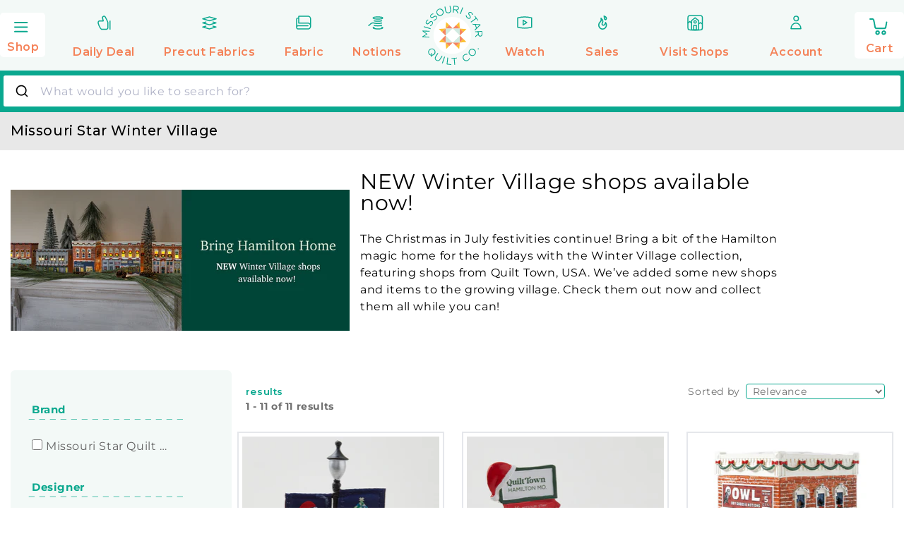

--- FILE ---
content_type: text/html; charset=utf-8
request_url: https://www.missouriquiltco.com/collections/missouri-star-winter-village
body_size: 255728
content:















<!doctype html>
<html  class="no-js" lang="en">
  <head> 
    <meta name="google-site-verification" content="wP58ibZP10yN5zDetbgfi3V2Rz2a6V2uhyBfeS0L2aE" />
    <script type="text/javascript">
    (function(c,l,a,r,i,t,y){
        c[a]=c[a]||function(){(c[a].q=c[a].q||[]).push(arguments)};
        t=l.createElement(r);t.async=1;t.src="https://www.clarity.ms/tag/"+i;
        y=l.getElementsByTagName(r)[0];y.parentNode.insertBefore(t,y);
    })(window, document, "clarity", "script", "tkl6osx41h");
</script>


    
    
    
    
    
      
      
    
  
    <title>Missouri Star Winter Village Collectibles</title><meta charset="UTF-8">
<!-- <meta name="viewport" content="width=device-width,initial-scale=1"> -->
<meta name="viewport" content="width=device-width, initial-scale=1">
<meta name="description" content="Bring a bit of the Hamilton magic home for the holidays with the Winter Village collection, featuring shops from Quilt Town, USA.">





<link rel="icon" type="image/png" href="//www.missouriquiltco.com/cdn/shop/files/favicon-2.png?crop=center&height=32&v=1706175689&width=32"><script>var trekkie=[];trekkie.integrations=!0;</script>
    <script type="text/javascript">
        window.lazySizesConfig = window.lazySizesConfig || {};
        window.lazySizesConfig.loadMode = 1;
    </script>

    <script src="//www.missouriquiltco.com/cdn/shop/t/68/assets/jquery.min.js?v=60938658743091704111753814151"></script>
    <script src="//www.missouriquiltco.com/cdn/shop/t/68/assets/lazysizes.min.js?v=24527398761200868811753814145" defer></script>
    <script src="//www.missouriquiltco.com/cdn/shop/t/68/assets/ls.unveilhooks.min.js?v=183615409185057184911753814147" async="true"></script>

    <!-- Start Content for Header-->
        
  <script>window.performance && window.performance.mark && window.performance.mark('shopify.content_for_header.start');</script><meta name="facebook-domain-verification" content="3nnpe05idmn1o76s0kc8ognzwwacow">
<meta id="shopify-digital-wallet" name="shopify-digital-wallet" content="/27006369827/digital_wallets/dialog">
<meta name="shopify-checkout-api-token" content="66884fbb79d03e84a7d0e605daf47fbc">
<meta id="in-context-paypal-metadata" data-shop-id="27006369827" data-venmo-supported="true" data-environment="production" data-locale="en_US" data-paypal-v4="true" data-currency="USD">
<link rel="alternate" type="application/atom+xml" title="Feed" href="/collections/missouri-star-winter-village.atom" />
<link rel="alternate" type="application/json+oembed" href="https://www.missouriquiltco.com/collections/missouri-star-winter-village.oembed">
<script async="async" data-src="/checkouts/internal/preloads.js?locale=en-US"></script>
<link rel="preconnect" href="https://shop.app" crossorigin="anonymous">
<script async="async" data-src="https://shop.app/checkouts/internal/preloads.js?locale=en-US&shop_id=27006369827" crossorigin="anonymous"></script>
<script id="apple-pay-shop-capabilities" type="application/json">{"shopId":27006369827,"countryCode":"US","currencyCode":"USD","merchantCapabilities":["supports3DS"],"merchantId":"gid:\/\/shopify\/Shop\/27006369827","merchantName":"Missouri Star Quilt Company","requiredBillingContactFields":["postalAddress","email"],"requiredShippingContactFields":["postalAddress","email"],"shippingType":"shipping","supportedNetworks":["visa","masterCard","amex","discover","elo","jcb"],"total":{"type":"pending","label":"Missouri Star Quilt Company","amount":"1.00"},"shopifyPaymentsEnabled":true,"supportsSubscriptions":true}</script>
<script id="shopify-features" type="application/json">{"accessToken":"66884fbb79d03e84a7d0e605daf47fbc","betas":["rich-media-storefront-analytics"],"domain":"www.missouriquiltco.com","predictiveSearch":true,"shopId":27006369827,"locale":"en"}</script>
<script>var Shopify = Shopify || {};
Shopify.shop = "msqc.myshopify.com";
Shopify.locale = "en";
Shopify.currency = {"active":"USD","rate":"1.0"};
Shopify.country = "US";
Shopify.theme = {"name":"shopify-themes-2.0\/prod-live","id":162016165923,"schema_name":"Dawn","schema_version":"12.0.0","theme_store_id":null,"role":"main"};
Shopify.theme.handle = "null";
Shopify.theme.style = {"id":null,"handle":null};
Shopify.cdnHost = "www.missouriquiltco.com/cdn";
Shopify.routes = Shopify.routes || {};
Shopify.routes.root = "/";</script>
<script type="module">!function(o){(o.Shopify=o.Shopify||{}).modules=!0}(window);</script>
<script>!function(o){function n(){var o=[];function n(){o.push(Array.prototype.slice.apply(arguments))}return n.q=o,n}var t=o.Shopify=o.Shopify||{};t.loadFeatures=n(),t.autoloadFeatures=n()}(window);</script>
<script>
  window.ShopifyPay = window.ShopifyPay || {};
  window.ShopifyPay.apiHost = "shop.app\/pay";
  window.ShopifyPay.redirectState = null;
</script>
<script id="shop-js-analytics" type="application/json">{"pageType":"collection"}</script>
<script type="lazyload2" async type="module" data-src="//www.missouriquiltco.com/cdn/shopifycloud/shop-js/modules/v2/client.init-shop-cart-sync_C5BV16lS.en.esm.js"></script>
<script type="lazyload2" async type="module" data-src="//www.missouriquiltco.com/cdn/shopifycloud/shop-js/modules/v2/chunk.common_CygWptCX.esm.js"></script>
<script type="module">
  await import("//www.missouriquiltco.com/cdn/shopifycloud/shop-js/modules/v2/client.init-shop-cart-sync_C5BV16lS.en.esm.js");
await import("//www.missouriquiltco.com/cdn/shopifycloud/shop-js/modules/v2/chunk.common_CygWptCX.esm.js");

  window.Shopify.SignInWithShop?.initShopCartSync?.({"fedCMEnabled":true,"windoidEnabled":true});

</script>
<script>
  window.Shopify = window.Shopify || {};
  if (!window.Shopify.featureAssets) window.Shopify.featureAssets = {};
  window.Shopify.featureAssets['shop-js'] = {"shop-cart-sync":["modules/v2/client.shop-cart-sync_ZFArdW7E.en.esm.js","modules/v2/chunk.common_CygWptCX.esm.js"],"init-fed-cm":["modules/v2/client.init-fed-cm_CmiC4vf6.en.esm.js","modules/v2/chunk.common_CygWptCX.esm.js"],"shop-button":["modules/v2/client.shop-button_tlx5R9nI.en.esm.js","modules/v2/chunk.common_CygWptCX.esm.js"],"shop-cash-offers":["modules/v2/client.shop-cash-offers_DOA2yAJr.en.esm.js","modules/v2/chunk.common_CygWptCX.esm.js","modules/v2/chunk.modal_D71HUcav.esm.js"],"init-windoid":["modules/v2/client.init-windoid_sURxWdc1.en.esm.js","modules/v2/chunk.common_CygWptCX.esm.js"],"shop-toast-manager":["modules/v2/client.shop-toast-manager_ClPi3nE9.en.esm.js","modules/v2/chunk.common_CygWptCX.esm.js"],"init-shop-email-lookup-coordinator":["modules/v2/client.init-shop-email-lookup-coordinator_B8hsDcYM.en.esm.js","modules/v2/chunk.common_CygWptCX.esm.js"],"init-shop-cart-sync":["modules/v2/client.init-shop-cart-sync_C5BV16lS.en.esm.js","modules/v2/chunk.common_CygWptCX.esm.js"],"avatar":["modules/v2/client.avatar_BTnouDA3.en.esm.js"],"pay-button":["modules/v2/client.pay-button_FdsNuTd3.en.esm.js","modules/v2/chunk.common_CygWptCX.esm.js"],"init-customer-accounts":["modules/v2/client.init-customer-accounts_DxDtT_ad.en.esm.js","modules/v2/client.shop-login-button_C5VAVYt1.en.esm.js","modules/v2/chunk.common_CygWptCX.esm.js","modules/v2/chunk.modal_D71HUcav.esm.js"],"init-shop-for-new-customer-accounts":["modules/v2/client.init-shop-for-new-customer-accounts_ChsxoAhi.en.esm.js","modules/v2/client.shop-login-button_C5VAVYt1.en.esm.js","modules/v2/chunk.common_CygWptCX.esm.js","modules/v2/chunk.modal_D71HUcav.esm.js"],"shop-login-button":["modules/v2/client.shop-login-button_C5VAVYt1.en.esm.js","modules/v2/chunk.common_CygWptCX.esm.js","modules/v2/chunk.modal_D71HUcav.esm.js"],"init-customer-accounts-sign-up":["modules/v2/client.init-customer-accounts-sign-up_CPSyQ0Tj.en.esm.js","modules/v2/client.shop-login-button_C5VAVYt1.en.esm.js","modules/v2/chunk.common_CygWptCX.esm.js","modules/v2/chunk.modal_D71HUcav.esm.js"],"shop-follow-button":["modules/v2/client.shop-follow-button_Cva4Ekp9.en.esm.js","modules/v2/chunk.common_CygWptCX.esm.js","modules/v2/chunk.modal_D71HUcav.esm.js"],"checkout-modal":["modules/v2/client.checkout-modal_BPM8l0SH.en.esm.js","modules/v2/chunk.common_CygWptCX.esm.js","modules/v2/chunk.modal_D71HUcav.esm.js"],"lead-capture":["modules/v2/client.lead-capture_Bi8yE_yS.en.esm.js","modules/v2/chunk.common_CygWptCX.esm.js","modules/v2/chunk.modal_D71HUcav.esm.js"],"shop-login":["modules/v2/client.shop-login_D6lNrXab.en.esm.js","modules/v2/chunk.common_CygWptCX.esm.js","modules/v2/chunk.modal_D71HUcav.esm.js"],"payment-terms":["modules/v2/client.payment-terms_CZxnsJam.en.esm.js","modules/v2/chunk.common_CygWptCX.esm.js","modules/v2/chunk.modal_D71HUcav.esm.js"]};
</script>
<script>(function() {
  var isLoaded = false;
  function asyncLoad() {
    if (isLoaded) return;
    isLoaded = true;
    var urls = ["","https:\/\/d3hw6dc1ow8pp2.cloudfront.net\/reviewsWidget.min.js?shop=msqc.myshopify.com","https:\/\/d38xvr37kwwhcm.cloudfront.net\/js\/grin-sdk.js?shop=msqc.myshopify.com","https:\/\/sdk.postscript.io\/sdk-script-loader.bundle.js?shopId=598869\u0026shop=msqc.myshopify.com","https:\/\/datafa.st\/js\/shopify.js?data-website-id=6900154608d327724163ce7a\u0026data-domain=www.missouriquiltco.com\u0026shop=msqc.myshopify.com"];
    for (var i = 0; i < urls.length; i++) {
      var s = document.createElement('script');
      s.type = 'text/javascript';
      s.async = true;
      s.src = urls[i];
      var x = document.getElementsByTagName('script')[0];
      x.parentNode.insertBefore(s, x);
    }
  };
  if(window.attachEvent) {
    window.attachEvent('onload', asyncLoad);
  } else {
    window.addEventListener('wnw_load', asyncLoad, false);
  }
})();</script>
<script id="__st">var __st={"a":27006369827,"offset":-21600,"reqid":"7687c7b8-80c5-494d-bc3e-1637f939ffde-1768676604","pageurl":"www.missouriquiltco.com\/collections\/missouri-star-winter-village","u":"3aeb2a13d1a9","p":"collection","rtyp":"collection","rid":266001645603};</script>
<script>window.ShopifyPaypalV4VisibilityTracking = true;</script>
<script id="form-persister">!function(){'use strict';const t='contact',e='new_comment',n=[[t,t],['blogs',e],['comments',e],[t,'customer']],o='password',r='form_key',c=['recaptcha-v3-token','g-recaptcha-response','h-captcha-response',o],s=()=>{try{return window.sessionStorage}catch{return}},i='__shopify_v',u=t=>t.elements[r],a=function(){const t=[...n].map((([t,e])=>`form[action*='/${t}']:not([data-nocaptcha='true']) input[name='form_type'][value='${e}']`)).join(',');var e;return e=t,()=>e?[...document.querySelectorAll(e)].map((t=>t.form)):[]}();function m(t){const e=u(t);a().includes(t)&&(!e||!e.value)&&function(t){try{if(!s())return;!function(t){const e=s();if(!e)return;const n=u(t);if(!n)return;const o=n.value;o&&e.removeItem(o)}(t);const e=Array.from(Array(32),(()=>Math.random().toString(36)[2])).join('');!function(t,e){u(t)||t.append(Object.assign(document.createElement('input'),{type:'hidden',name:r})),t.elements[r].value=e}(t,e),function(t,e){const n=s();if(!n)return;const r=[...t.querySelectorAll(`input[type='${o}']`)].map((({name:t})=>t)),u=[...c,...r],a={};for(const[o,c]of new FormData(t).entries())u.includes(o)||(a[o]=c);n.setItem(e,JSON.stringify({[i]:1,action:t.action,data:a}))}(t,e)}catch(e){console.error('failed to persist form',e)}}(t)}const f=t=>{if('true'===t.dataset.persistBound)return;const e=function(t,e){const n=function(t){return'function'==typeof t.submit?t.submit:HTMLFormElement.prototype.submit}(t).bind(t);return function(){let t;return()=>{t||(t=!0,(()=>{try{e(),n()}catch(t){(t=>{console.error('form submit failed',t)})(t)}})(),setTimeout((()=>t=!1),250))}}()}(t,(()=>{m(t)}));!function(t,e){if('function'==typeof t.submit&&'function'==typeof e)try{t.submit=e}catch{}}(t,e),t.addEventListener('submit',(t=>{t.preventDefault(),e()})),t.dataset.persistBound='true'};!function(){function t(t){const e=(t=>{const e=t.target;return e instanceof HTMLFormElement?e:e&&e.form})(t);e&&m(e)}document.addEventListener('submit',t),document.addEventListener('DOMContentLoaded2',(()=>{const e=a();for(const t of e)f(t);var n;n=document.body,new window.MutationObserver((t=>{for(const e of t)if('childList'===e.type&&e.addedNodes.length)for(const t of e.addedNodes)1===t.nodeType&&'FORM'===t.tagName&&a().includes(t)&&f(t)})).observe(n,{childList:!0,subtree:!0,attributes:!1}),document.removeEventListener('submit',t)}))}()}();</script>
<script integrity="sha256-4kQ18oKyAcykRKYeNunJcIwy7WH5gtpwJnB7kiuLZ1E=" data-source-attribution="shopify.loadfeatures" type="lazyload2" data-src="//www.missouriquiltco.com/cdn/shopifycloud/storefront/assets/storefront/load_feature-a0a9edcb.js" crossorigin="anonymous"></script>
<script crossorigin="anonymous" type="lazyload2" data-src="//www.missouriquiltco.com/cdn/shopifycloud/storefront/assets/shopify_pay/storefront-65b4c6d7.js?v=20250812"></script>
<script data-source-attribution="shopify.dynamic_checkout.dynamic.init">var Shopify=Shopify||{};Shopify.PaymentButton=Shopify.PaymentButton||{isStorefrontPortableWallets:!0,init:function(){window.Shopify.PaymentButton.init=function(){};var t=document.createElement("script");t.src="https://www.missouriquiltco.com/cdn/shopifycloud/portable-wallets/latest/portable-wallets.en.js",t.type="module",document.head.appendChild(t)}};
</script>
<script data-source-attribution="shopify.dynamic_checkout.buyer_consent">
  function portableWalletsHideBuyerConsent(e){var t=document.getElementById("shopify-buyer-consent"),n=document.getElementById("shopify-subscription-policy-button");t&&n&&(t.classList.add("hidden"),t.setAttribute("aria-hidden","true"),n.removeEventListener("click",e))}function portableWalletsShowBuyerConsent(e){var t=document.getElementById("shopify-buyer-consent"),n=document.getElementById("shopify-subscription-policy-button");t&&n&&(t.classList.remove("hidden"),t.removeAttribute("aria-hidden"),n.addEventListener("click",e))}window.Shopify?.PaymentButton&&(window.Shopify.PaymentButton.hideBuyerConsent=portableWalletsHideBuyerConsent,window.Shopify.PaymentButton.showBuyerConsent=portableWalletsShowBuyerConsent);
</script>
<script data-source-attribution="shopify.dynamic_checkout.cart.bootstrap">document.addEventListener("DOMContentLoaded2",(function(){function t(){return document.querySelector("shopify-accelerated-checkout-cart, shopify-accelerated-checkout")}if(t())Shopify.PaymentButton.init();else{new MutationObserver((function(e,n){t()&&(Shopify.PaymentButton.init(),n.disconnect())})).observe(document.body,{childList:!0,subtree:!0})}}));
</script>
<link id="shopify-accelerated-checkout-styles" rel="stylesheet" media="screen" href="https://www.missouriquiltco.com/cdn/shopifycloud/portable-wallets/latest/accelerated-checkout-backwards-compat.css" crossorigin="anonymous">
<style id="shopify-accelerated-checkout-cart">
        #shopify-buyer-consent {
  margin-top: 1em;
  display: inline-block;
  width: 100%;
}

#shopify-buyer-consent.hidden {
  display: none;
}

#shopify-subscription-policy-button {
  background: none;
  border: none;
  padding: 0;
  text-decoration: underline;
  font-size: inherit;
  cursor: pointer;
}

#shopify-subscription-policy-button::before {
  box-shadow: none;
}

      </style>

<script>window.performance && window.performance.mark && window.performance.mark('shopify.content_for_header.end');</script>
  <!-- "snippets/shogun-products.liquid" was not rendered, the associated app was uninstalled -->

        <script>var trekkie=[];trekkie.integrations=!0;</script><!-- End Content for Header-->



<script src="//www.missouriquiltco.com/cdn/shop/t/68/assets/handlebars.min.js?v=94051825357771218381753814147"></script>
<script>
    Handlebars.registerHelper({
        eq: (v1, v2) => v1 === v2,
        ne: (v1, v2) => v1 !== v2,
        lt: (v1, v2) => v1 < v2,
        gt: (v1, v2) => v1 > v2,
        lte: (v1, v2) => v1 <= v2,
        gte: (v1, v2) => v1 >= v2,
        isInt: (num) => Number.isInteger(num),
        times: (v1,v2) => v1 * v2,
        truncate: (str, limit) => {
            let wWidth = Handlebars.helpers.windowWidth.apply(this);
            if(wWidth < 640) limit = limit / 2;
            if (str.length <= limit) return str;
            return str.slice(0, limit) + '…';
        },
        windowWidth: () => { return window.innerWidth;},
        formatMoney: (price) => { return Shopify.formatMoney(price);},
        formatQTYMoney: (item, price) => {
            let skuCheck = Handlebars.helpers.skuCheck.apply(this, [item.sku]);
            if(skuCheck) return Shopify.formatMoney(price * 4)
            return Shopify.formatMoney(price)
        },
        mqProduct: (item) => {
            if(item.properties && item.properties.hasOwnProperty('MQ ID') && item.sku.split('-')[1] !== 'PRIORITY') return true;
            return false;
        },
        mqPropLabel: (key) => key.split('MQ')[1],
        sentenceCase: (str) => {
            str = str.replace(/([A-Z])/g, ' $1').trim();
            return str = str.charAt(0).toUpperCase() + str.slice(1);
        },
        isDD: (item) => {
            if (item.product_id === DD.product_id && DD.active && DD.reserve > 0) return true;
            return false;
        },
        ddPrice: () => {
            return '$27.90';
        },
        ddMSRP: () => {
            return '$49.00';
        },
        showQty: (item) => item.sku.startsWith("MQ-") || item.sku.startsWith('MQBIND') || item.sku.includes('SUB'),
        calcQtyDisp: (item) => {
            let skuCheck = Handlebars.helpers.skuCheck.apply(this, [item.sku]);
            if(skuCheck) return item.quantity / 4;
            return item.quantity;
        },
        exclude_shipping_notice: (item) => {
            if(item.gift_card || item.product_type === 'Gift Card' || item.properties && item.properties._exclude_free_shipping) return true;
            return false;
        },
        matchSku: (item, sku) => {
            let sku_lowercase = sku.toLowerCase();
            return item.sku.toLowerCase().includes(sku_lowercase);
        },
        fbyQuantity: (qty) => qty / 4,
        skuCheck: (sku) => {
            const test_rules = ['FBY','QB','TRIM'];
            
            if(sku) {
                for (test in test_rules){
                    let sku_rule = sku.split(test_rules[test]);
                    if (!sku_rule[0].length) {
                        return true;
                    }
                }
            }
            return false;
        },
        isGiftCard: (handle) => {
            return handle.includes('gift-card');
        },
        displayLimit: (index, limit) => {
            if(index < limit) return true;
            return false;
        },
        resizeImg: (img_url, size) => {
            return img_url.replace('.jpg', `_${size}.jpg`)
        },
        cartIcon: () => {
            return `
        <svg class="w-16 ml-2 lg:-ml-4 mr-2" xmlns="http://www.w3.org/2000/svg" width="96" height="95" fill="none" viewBox="0 0 96 95"><path fill="#0AA88F" d="M48.0837 94.9974c26.2328 0 47.4987-21.2659 47.4987-47.4987S74.3165 0 48.0837 0 .584961 21.2659.584961 47.4987 21.8509 94.9974 48.0837 94.9974Z"/><path stroke="#fff" stroke-miterlimit="22.9256" stroke-width="3.00264" d="M64.7095 42.3994c.371-2.1312-1.0699-3.8655-3.2011-3.8655H34.2171c-2.1312 0-3.5635 1.7343-3.2011 3.8655l2.2434 12.9942c.3624 2.1312 2.4073 3.8655 4.5298 3.8655H57.781c2.1225 0 4.1415-1.7429 4.5298-3.8655l3.7706-20.4577c.9059-4.7455 2.2433-5.8758 3.6152-5.8758h6.8768M39.2568 69.0868c1.4486 0 2.623-1.1743 2.623-2.623 0-1.4486-1.1744-2.623-2.623-2.623s-2.623 1.1744-2.623 2.623c0 1.4487 1.1744 2.623 2.623 2.623Zm16.9805 0c1.4486 0 2.623-1.1743 2.623-2.623 0-1.4486-1.1744-2.623-2.623-2.623-1.4487 0-2.623 1.1744-2.623 2.623 0 1.4487 1.1743 2.623 2.623 2.623Z"/></svg>
    `;
        },
        recommendedIcon: () => {
            return `<img src="//www.missouriquiltco.com/cdn/shop/t/29/assets/cart-bundle-header.png?v=177138030022544489071698252514" alt="" class="relative h-auto z-20 mx-4 md:mx-auto" height="734" width="1077" loading="lazy" />`;
        },
        dailyDealIcon: () => {
            return `<svg class="h-10 w-auto mr-1" viewBox="0 0 460 460" xmlns="http://www.w3.org/2000/svg"><path d="M314.843 315.808H146.511v-168.33h168.332z" fill="#fff"/><path d="M230.68 147.475l-84.166 84.167v-84.167z" fill="#cfeae1"/><path d="M314.846 147.475v84.167l-84.167-84.167zM314.846 315.808v-84.166l-84.167 84.166zM146.513 315.808h84.165l-84.165-84.166z" fill="#cfeae1"/><path d="M230.681 315.808l84.167 84.167v-84.167zM314.846 315.808h84.165l-84.165-84.165z" fill="#f58259"/><path d="M314.846 147.474v84.17l84.165-84.17zM314.846 63.309l-84.165 84.167h84.165z" fill="#f58259"/><path d="M146.512 63.309v84.167h84.17zM62.347 147.474l84.165 84.17v-84.17z" fill="#f58259"/><path d="M62.347 315.808h84.165v-84.165zM146.512 315.808v84.167l84.17-84.167z" fill="#f58259"/><path d="M146.512 399.974l42.083-42.083-42.083-42.083zM62.347 315.808h84.165l-42.083-42.082zM62.347 147.474l42.082 42.083 42.083-42.083zM146.512 63.309v84.167l42.083-42.084zM314.846 63.309l-42.083 42.083 42.083 42.084zM314.846 147.474l42.083 42.083 42.082-42.083zM314.846 315.808h84.165l-42.082-42.082zM272.761 357.889l42.083 42.083v-84.166z" fill="#febf12"/></svg>`;
        },
        savedIcon: () => {
            return `
        <svg class="w-16 ml-2 lg:-ml-4 mr-2" xmlns="http://www.w3.org/2000/svg" xml:space="preserve" width="95" height="95" style="shape-rendering:geometricPrecision;text-rendering:geometricPrecision;image-rendering:optimizeQuality;fill-rule:evenodd;clip-rule:evenodd" viewBox="0 0 4.957 4.957"><defs><style>.str0{stroke:#fff;stroke-width:.156;stroke-linecap:round;stroke-linejoin:round;stroke-miterlimit:2.61313}.fil1{fill:none}</style></defs><g id="G:_x005c_BUCH_x0020_WORK_x005c_missouri_x0020_quilt_x0020_co_x005c_free-shipping.gif_x0020_73"><circle cx="2.479" cy="2.479" r="2.479" style="fill:#0aa88f"/><g id="_105553481093088"><path d="M2.488 2.847c.071.12.176.227.274.327.225.23-.054-.057.433.438.487-.495.208-.21.433-.438.171-.174.359-.37.359-.612 0-.243-.197-.441-.44-.441-.144 0-.271.069-.352.175-.081-.106-.208-.175-.352-.175-.114 0-.218.044-.297.115" class="fil1 str0"/><path d="M2.69 3.449c-.177.107-.379.163-.586.163-.626 0-1.134-.507-1.134-1.133 0-.627.508-1.134 1.134-1.134.423 0 .811.236 1.006.611" class="fil1 str0"/><path d="M2.608 2.553h-.512v-.801" class="fil1 str0"/></g></g></svg>
    `;
        },
        recentIcon: () => {
            return `
        <svg class="w-16 ml-2 lg:-ml-4 mr-2" xmlns="http://www.w3.org/2000/svg" width="95" height="95" fill="none" viewBox="0 0 95 95"><path fill="#0AA88F" d="M47.4987 94.9974c26.2328 0 47.4987-21.2659 47.4987-47.4987S73.7315 0 47.4987 0 0 21.2659 0 47.4987s21.2659 47.4987 47.4987 47.4987Z"/><path stroke="#fff" stroke-linecap="round" stroke-linejoin="round" stroke-miterlimit="2.61313" stroke-width="3" d="M47 30c11.9167 0 21.6667 7.0417 26 16.7917C68.6667 57.0833 58.9167 64.125 47 64.125s-21.6667-7.0417-26-17.3333C25.3333 37.0417 35.0833 30 47 30Z" clip-rule="evenodd"/><path stroke="#fff" stroke-linecap="round" stroke-linejoin="round" stroke-miterlimit="2.61313" stroke-width="3" d="M55.6673 48.4167C55.1257 52.75 51.334 56 47.0007 56c-4.875 0-8.6667-3.7917-8.6667-9.2083 0-4.875 3.7917-8.6667 8.6667-8.6667m5.9573 2.7085 1.0833 1.0833"/></svg>
    `;
        },
        bundleIcon: () => {
            return `
        <svg class="w-20 h-auto -ml-4" width="86" height="87" viewBox="0 0 86 87" fill="none" xmlns="http://www.w3.org/2000/svg"><path d="M43.1119 86.514c23.6169 0 42.7622-19.1453 42.7622-42.7622 0-23.617-19.1453-42.762298-42.7622-42.762298C19.4949.989502.349609 20.1348.349609 43.7518c0 23.6169 19.145291 42.7622 42.762291 42.7622Z" fill="#0AA88F"/><path d="M35.1696 63.1824c1.3033 0 2.3599-1.0566 2.3599-2.36s-1.0566-2.36-2.3599-2.36c-1.3034 0-2.36 1.0566-2.36 2.36s1.0566 2.36 2.36 2.36Zm15.2841 0c1.3034 0 2.36-1.0566 2.36-2.36s-1.0566-2.36-2.36-2.36-2.3599 1.0566-2.3599 2.36 1.0565 2.36 2.3599 2.36Z" stroke="#fff" stroke-width="2.69976" stroke-miterlimit="22.9256"/><path d="M40.4813 40.834h-11.579v9.5481h11.579V40.834Zm-4.9565-14.9454 13.2799-5.6979-2.7473-6.4029-13.2799 5.6979 2.7473 6.4029Zm19.6763-2.1601h-11.495v26.6527h11.495V23.7285ZM37.0929 39.5854l-9.5167-6.5959 5.2918-7.6352 9.5167 6.5959-5.2918 7.6352Z" fill="#FFDD72"/><path d="M58.083 39.1582c.33-1.9148-.9659-3.4817-2.8807-3.4817H30.6304c-1.9148 0-3.2108 1.5669-2.8808 3.4817l2.0179 11.703c.3299 1.9149 2.1667 3.4817 4.0805 3.4817h17.9946c1.9148 0 3.7295-1.5708 4.0815-3.4817l3.3918-18.4214c.8159-4.2716 2.0178-5.2855 3.2577-5.2855h6.1924" stroke="#fff" stroke-width="2.69976" stroke-miterlimit="22.9256"/></svg>
    `
        },
        bundleExpireDate: (exp) => {
            const expDate = new Date(exp);
            const months = ["January", "February", "March", "April", "May", "June", "July", "August", "September", "October", "November", "December"];
            let expHour = expDate.getHours();
            let ending_hour = (expHour === 0) ? 12 : expHour % 12;
            let ante_meridiem = (expHour < 12) ?  'A.M.' : 'P.M.';			
            return `${months[expDate.getMonth()]} ${expDate.getDay()}, ${expDate.getFullYear()} at ${ending_hour}:00 ${ante_meridiem}`;
        },
        bundleShortExpDate: (exp) => {
            const expDate = new Date(exp);
            let days = ["Sunday", "Monday", "Tuesday", "Wednesday","Thursday", "Friday","Saturday"];
            return `${days(exp.getDay())}, ${exp.getDate()}`
        },
        bundleFormatMoney: (price) => {
            return new Intl.NumberFormat('en-US', {
                style: 'currency',
                currency: 'USD'
            }).format(price);
        },
        isLoggedIn: () => {
            return true;
        },
        isAdmin: () => {
            return false;
        },
        isOnSale: (s, e) => {
            console.log({s,e})
            const d = Date.now();
            return d >= Date.parse(s) && d <= Date.parse(e)
        },
        customerName: () => {return `Dharmesh Test`;},
        atccb: (cb) => {
            if(cb) {
                return cb.split('?').pop();
            }
        },
        loginHref: () => {return `/account/login`;},
        logoutHref: () => {return `/account/logout`;},
        backLabel: (prev) => {return menuItems.items.find(i => i.id === prev).label.replace('<br/>',' ');},
        chuck: () => {return `//www.missouriquiltco.com/cdn/shop/t/29/assets/chuck.svg?v=97382267318369563131698252520`;},
        chuck2: () => {return `//www.missouriquiltco.com/cdn/shop/t/29/assets/chuck2.svg?v=152571073189432262021698252521`;},
        isType: (t) => (t !== 'break'),
        logoSVG: () => { return `
        <svg class="w-12 h-12" xmlns="http://www.w3.org/2000/svg" width="40" height="40" fill="none" viewBox="0 0 40 40"><path stroke="#fff" stroke-linecap="round" stroke-linejoin="round" stroke-miterlimit="2.61313" stroke-width="2.58685" d="m29.7599 19.9831-9.3757-9.3757-9.3757 9.3757 9.3757 9.3758 9.3757-9.3758Z"/><path stroke="#fff" stroke-linecap="round" stroke-linejoin="round" stroke-miterlimit="2.61313" stroke-width="2.00188" d="M20.3828 10.581h-9.3985l4.7018-4.50678 4.6967 4.50678Zm9.4037 9.4035v-9.3986l4.5068 4.6967-4.5068 4.7019Z" clip-rule="evenodd"/><path stroke="#fff" stroke-linecap="round" stroke-linejoin="round" stroke-miterlimit="2.61313" stroke-width="2.00188" d="M15.6861 6.07442 10.9843 1.5625v9.0187m23.309 4.7027 4.5119-4.7019h-9.0187v.0052"/><path stroke="#fff" stroke-linecap="round" stroke-linejoin="round" stroke-miterlimit="2.61313" stroke-width="2.00188" d="M20.3828 10.581h9.3986l-4.6967-4.50678-4.7019 4.50678Zm9.4037 9.4034v9.3985l4.5068-4.7018-4.5068-4.6967Z" clip-rule="evenodd"/><path stroke="#fff" stroke-linecap="round" stroke-linejoin="round" stroke-miterlimit="2.61313" stroke-width="2.00188" d="m25.0847 6.07442 4.7018-4.51192v9.0187h-.0051m4.5119 14.1004 4.5119 4.7019h-9.0187"/><path stroke="#fff" stroke-linecap="round" stroke-linejoin="round" stroke-miterlimit="2.61313" stroke-width="2.00188" d="M20.3828 29.3828h-9.3985l4.7018 4.5068 4.6967-4.5068Zm-9.3985-9.3983v-9.3986l-4.50679 4.6967 4.50679 4.7019Z" clip-rule="evenodd"/><path stroke="#fff" stroke-linecap="round" stroke-linejoin="round" stroke-miterlimit="2.61313" stroke-width="2.00188" d="m15.6861 33.8896-4.7018 4.5119v-9.0187M6.4775 15.2839 1.96558 10.582h9.01872v.0052"/><path stroke="#fff" stroke-linecap="round" stroke-linejoin="round" stroke-miterlimit="2.61313" stroke-width="2.00188" d="M20.3828 29.3828h9.3986l-4.6967 4.5068-4.7019-4.5068Zm-9.3985-9.3984v9.3985l-4.50679-4.7018 4.50679-4.6967Z" clip-rule="evenodd"/><path stroke="#fff" stroke-linecap="round" stroke-linejoin="round" stroke-miterlimit="2.61313" stroke-width="2.00188" d="m25.0847 33.8896 4.7018 4.5119v-9.0187h-.0051M6.4775 24.6816l-4.51192 4.7019h9.01872"/></svg>
    `;},
        arrowSVG: () => { return `
        <svg class="w-auto h-3 ml-auto mr-4" xmlns="http://www.w3.org/2000/svg" width="7" height="11" fill="none" viewBox="0 0 7 11"><path stroke="#0AA88F" stroke-linecap="round" stroke-linejoin="round" stroke-miterlimit="2.61313" stroke-width="2.00188" d="m1.86731 1.40234 3.99862 3.99862-3.99862 3.99862"/></svg>
    `;},
        backSVG: () => { return `
        <svg class="w-auto h-3 pointer-events-none" xmlns="http://www.w3.org/2000/svg" width="127" height="8" fill="none" viewBox="0 0 127 8"><path fill="#0AA88F" d="M.646447 3.64645c-.195263.19526-.195263.51184 0 .7071L3.82843 7.53553c.19526.19527.51184.19527.7071 0 .19527-.19526.19527-.51184 0-.7071L1.70711 4l2.82842-2.82843c.19527-.195259.19527-.511842 0-.707104-.19526-.195262-.51184-.195262-.7071 0L.646447 3.64645ZM127 3.5H1v1h126v-1Z"/></svg>
    `;},
        backSmall: () => {return `
        <svg class="w-auto h-3 pointer-events-none" xmlns="http://www.w3.org/2000/svg" width="34" height="9" fill="none"><path stroke="#0AA88F" stroke-linecap="round" stroke-linejoin="round" stroke-miterlimit="2.613" stroke-width="1.5" d="M5 1.2 1.5 4.7 5 8.2M1.5 4.7h31"/></svg>
    `;},
        shopSVG: () => { return `
        <svg class="w-auto h-6 pointer-events-none" xmlns="http://www.w3.org/2000/svg" width="22" height="20" fill="none" viewBox="0 0 22 20"><path stroke="#0AA88F" stroke-linecap="round" stroke-linejoin="round" stroke-miterlimit="2.61313" stroke-width="1.99943" d="M8.41113 4.66211H20.6503M1.54529 3.8618 3.60371 6.189l2.20702-4.5015m2.6004 9.9414H20.6503m-18.3074 0h2.16768m3.90055 6.9668H20.6503m-18.3074 0h2.16768"/></svg>
    `;},
        itemIcon: (str, cls, fill = false) => {
            switch(str) {
                case 'logoSVG': return `
        <svg class="${cls}" xmlns="http://www.w3.org/2000/svg" width="26" height="25" fill="none" viewBox="0 0 26 25"><path fill-rule="evenodd" d="M13.1 6.30078 7 12.4008l6.1 6.1 6-6.1-6-6.10002Zm-6.2001-.10156v5.59998l5.6-5.59998h-5.6ZM19.3 11.7992V6.19922h-5.6l5.6 5.59998Zm0 6.8008V13l-5.6 5.6h5.6Zm-12.4001 0h5.6l-5.6-5.6v5.6Zm6.8001.4996 2.6 2.6 2.5999-2.6H13.7ZM19.8 13v5.2l2.6-2.6-2.6-2.6Zm0-6.5v5.3l2.6-2.69999L19.8 6.5ZM16.3 3l-2.6 2.60001h5.1999L16.3 3Zm-3.8 2.60001L9.90004 3 7.30005 5.60001H12.5ZM6.40004 11.8V6.5L3.80005 9.10001 6.40004 11.8Zm0 6.4V13l-2.59999 2.6 2.59999 2.6Zm3.5 3.4996 2.59996-2.6H7.30005l2.59999 2.6ZM6.8999 24.7l2.60001-2.6-2.60001-2.6v5.2ZM.899902 18.6H5.99991l-2.5-2.6-2.600008 2.6ZM5.99991 6.19922H.899902l2.600008 2.6 2.5-2.6Zm3.5-3.49922L6.8999 0v5.3l2.60001-2.6ZM16.7 2.7l2.6 2.6V0l-2.6 2.7Zm8.6001 3.49922h-5.2l2.6 2.6 2.6-2.6ZM20.1001 18.6h5.2l-2.6-2.6-2.6 2.6ZM19.3 24.7v-5.2l-2.6 2.6 2.6 2.6Z" clip-rule="evenodd" opacity=".8"/></svg>
    `;
                case 'logoOutline': return `
        <svg class="${cls}" xmlns="http://www.w3.org/2000/svg" width="26" height="24" fill="none"><path stroke="#0AA88F" stroke-linecap="round" stroke-linejoin="round" stroke-miterlimit="2.613" stroke-width="1.5" d="M12.98 6.279 7.36.799v5.48H1.74l5.62 5.62M12.975 6.3l-5.563 5.563 5.563 5.564 5.564-5.564L12.975 6.3Z"/><path stroke="#0AA88F" stroke-linecap="round" stroke-linejoin="round" stroke-miterlimit="2.613" stroke-width="1.5" d="m18.46 11.899 5.62-5.62h-5.62V.799l-5.48 5.48M13.26 17.378l-5.62 5.62v-5.62H2.16l5.48-5.48"/><path stroke="#0AA88F" stroke-linecap="round" stroke-linejoin="round" stroke-miterlimit="2.613" stroke-width="1.5" d="m18.74 11.898 5.62 5.48h-5.62v5.62l-5.48-5.62"/></svg>
    `;
                case 'logoOrange': return `
        <svg class="${cls}" xmlns="http://www.w3.org/2000/svg" width="26" height="25" fill="none" viewBox="0 0 26 25"><path fill="#F58259" fill-rule="evenodd" d="M13.1 6.30078 7 12.4008l6.1 6.1 6-6.1-6-6.10002Zm-6.2001-.10156v5.59998l5.6-5.59998h-5.6ZM19.3 11.7992V6.19922h-5.6l5.6 5.59998Zm0 6.8008V13l-5.6 5.6h5.6Zm-12.4001 0h5.6l-5.6-5.6v5.6Zm6.8001.4996 2.6 2.6 2.5999-2.6H13.7ZM19.8 13v5.2l2.6-2.6-2.6-2.6Zm0-6.5v5.3l2.6-2.69999L19.8 6.5ZM16.3 3l-2.6 2.60001h5.1999L16.3 3Zm-3.8 2.60001L9.90004 3 7.30005 5.60001H12.5ZM6.40004 11.8V6.5L3.80005 9.10001 6.40004 11.8Zm0 6.4V13l-2.59999 2.6 2.59999 2.6Zm3.5 3.4996 2.59996-2.6H7.30005l2.59999 2.6ZM6.8999 24.7l2.60001-2.6-2.60001-2.6v5.2ZM.899902 18.6H5.99991l-2.5-2.6-2.600008 2.6ZM5.99991 6.19922H.899902l2.600008 2.6 2.5-2.6Zm3.5-3.49922L6.8999 0v5.3l2.60001-2.6ZM16.7 2.7l2.6 2.6V0l-2.6 2.7Zm8.6001 3.49922h-5.2l2.6 2.6 2.6-2.6ZM20.1001 18.6h5.2l-2.6-2.6-2.6 2.6ZM19.3 24.7v-5.2l-2.6 2.6 2.6 2.6Z" clip-rule="evenodd" opacity=".8"/></svg>
    `;
                case 'logoOrangeOutline': return `
        <svg class="${cls}" xmlns="http://www.w3.org/2000/svg" width="40" height="40" fill="none"><path stroke="#F58259" stroke-linecap="round" stroke-linejoin="round" stroke-miterlimit="2.613" stroke-width="1.88" d="m20.358 10.447-9.404 9.405 9.404 9.404 9.405-9.404-9.405-9.405Z"/><path stroke="#F58259" stroke-linecap="round" stroke-linejoin="round" stroke-miterlimit="2.613" stroke-width="1.88" d="M20.399 10.4h-9.4l4.7-4.5 4.7 4.5ZM29.798 19.8v-9.4l4.5 4.7-4.5 4.7Z" clip-rule="evenodd"/><path stroke="#F58259" stroke-linecap="round" stroke-linejoin="round" stroke-miterlimit="2.613" stroke-width="1.88" d="m15.699 5.9-4.7-4.5v9M34.298 15.1l4.5-4.7h-9"/><path stroke="#F58259" stroke-linecap="round" stroke-linejoin="round" stroke-miterlimit="2.613" stroke-width="1.88" d="M20.398 10.4h9.4l-4.7-4.5-4.7 4.5ZM29.798 19.8v9.4l4.5-4.7-4.5-4.7Z" clip-rule="evenodd"/><path stroke="#F58259" stroke-linecap="round" stroke-linejoin="round" stroke-miterlimit="2.613" stroke-width="1.88" d="m25.099 5.9 4.7-4.5v9M34.298 24.5l4.5 4.7h-9"/><path stroke="#F58259" stroke-linecap="round" stroke-linejoin="round" stroke-miterlimit="2.613" stroke-width="1.88" d="M20.399 29.201h-9.4l4.7 4.5 4.7-4.5ZM10.998 19.8v-9.4l-4.6 4.7 4.6 4.7Z" clip-rule="evenodd"/><path stroke="#F58259" stroke-linecap="round" stroke-linejoin="round" stroke-miterlimit="2.613" stroke-width="1.88" d="m15.699 33.701-4.7 4.5v-9M6.398 15.1l-4.5-4.7h9.1"/><path stroke="#F58259" stroke-linecap="round" stroke-linejoin="round" stroke-miterlimit="2.613" stroke-width="1.88" d="M20.398 29.201h9.4l-4.7 4.5-4.7-4.5ZM10.998 19.8v9.4l-4.6-4.7 4.6-4.7Z" clip-rule="evenodd"/><path stroke="#F58259" stroke-linecap="round" stroke-linejoin="round" stroke-miterlimit="2.613" stroke-width="1.88" d="m25.099 33.701 4.7 4.5v-9M6.398 24.5l-4.5 4.7h9.1"/></svg>
    `;
                case 'backSmall': return `
        <svg class="w-auto h-3 pointer-events-none" xmlns="http://www.w3.org/2000/svg" width="34" height="9" fill="none"><path stroke="#0AA88F" stroke-linecap="round" stroke-linejoin="round" stroke-miterlimit="2.613" stroke-width="1.5" d="M5 1.2 1.5 4.7 5 8.2M1.5 4.7h31"/></svg>
    `;
                case 'precutSVG': return `
        <svg class="${cls} ${cls}" xmlns="http://www.w3.org/2000/svg" width="26" height="23" fill="none" viewBox="0 0 26 23"><path fill="#0AA88F" d="M24.0596 5.28805 12.7208 1.99778l.5595-1.9248821L24.6191 3.3683v1.91975h-.5595Zm.5595-1.91975c.5287.15399.8367.70835.6827 1.23705-.154.53383-.7083.83669-1.2422.6827l.5595-1.91975ZM12.7208 6.66369 24.0596 3.3683l.5595 1.91975-11.3388 3.29539h-.5595V6.66369Zm.5595 1.91975c-.5338.15399-1.0882-.15399-1.2422-.68269-.154-.52871.154-1.0882.6827-1.23706l.5595 1.91975ZM1.93632 3.3683 13.2803 6.66369l-.5595 1.91975L1.38196 5.28805V3.3683h.55436Zm-.55436 1.91975C.848122 5.13406.545275 4.57968.699265 4.05098c.15399-.53383.708355-.83668 1.237055-.68268l-.55436 1.91975ZM13.2803 1.99778 1.93632 5.28805 1.38196 3.3683 12.7208.0728979h.5595V1.99778ZM12.7208.0728979c.5287-.1539905 1.0882.1539871 1.2422.6826881.1488.528704-.154 1.088204-.6827 1.242194L12.7208.0728979ZM18.8034 10.8368c-.5287-.154-.8367-.7083-.6827-1.24216.154-.5287.7084-.83155 1.2422-.67756l-.5595 1.91972Zm2.1097.6109-2.1097-.6109.5595-1.91972 2.1097.61084-.5595 1.91978Zm.5595-1.91978c.5287.15399.8367.70838.6827 1.24218-.154.5287-.7084.8315-1.2422.6776l.5595-1.91978Zm2.587 2.83338-3.1465-.9136.5595-1.91978 3.1465.91368v1.9197h-.5595Zm.5595-1.9197c.5287.154.8367.7083.6827 1.2422-.154.5287-.7083.8315-1.2422.6775l.5595-1.9197ZM12.7208 13.737l11.3388-3.2954.5595 1.9197-11.3388 3.2954h-.5595V13.737Zm.5595 1.9197c-.5338.154-1.0882-.1488-1.2422-.6827-.154-.5287.154-1.083.6827-1.237l.5595 1.9197ZM1.93632 10.4416 13.2803 13.737l-.5595 1.9197-11.33884-3.2954v-1.9197h.55436Zm-.55436 1.9197c-.533838-.154-.836685-.7083-.682695-1.237.15399-.5287.708355-.8367 1.237055-.6827l-.55436 1.9197Zm3.48018-.8469-2.92582.8469-.55436-1.9197 2.92068-.84696.5595 1.91976Zm-.5595-1.91976c.53384-.15399 1.0882.14886 1.24219.68266.15399.5287-.15399 1.0831-.68269 1.2371l-.5595-1.91976Zm3.11061 1.18056-2.55111.7392-.5595-1.91976 2.55111-.73915.5595 1.91971Zm-.5595-1.91971c.5287-.15399 1.08307.14886 1.23706.67756.15399.53385-.14886 1.08815-.67756 1.24215l-.5595-1.91971ZM18.8034 17.9101c-.5287-.154-.8367-.7083-.6827-1.237.154-.5339.7084-.8367 1.2422-.6827l-.5595 1.9197Zm2.1097.616-2.1097-.616.5595-1.9197 2.1097.6159-.5544 1.9198h-.0051Zm.5595-1.9198c.5338.154.8367.7084.6827 1.2371-.154.5287-.7084.8367-1.2422.6827l.5595-1.9198Zm2.5922 2.8335-3.1466-.9137.5544-1.9198 3.1465.9086v1.9249h-.5543Zm.5543-1.9249c.5287.154.8367.7135.6827 1.2422-.154.5287-.7083.8367-1.237.6827l.5543-1.9249Zm-11.8983 3.2954 11.3388-3.2954.5595 1.9249L13.2803 22.73h-.5595v-1.9197Zm.5595 1.9197c-.5338.154-1.0882-.1488-1.2422-.6775-.154-.5339.154-1.0882.6827-1.2422l.5595 1.9197ZM1.93632 17.5149l11.34398 3.2954-.5595 1.9197-11.33884-3.2902v-1.9249h.55436Zm-.55436 1.9249c-.533838-.154-.836685-.7084-.682695-1.2422.15399-.5287.708355-.8316 1.237055-.6827l-.55436 1.9249Zm3.48018-.8521-2.92582.8521-.55436-1.9249 2.92068-.847.5595 1.9198Zm-.5595-1.9198c.53384-.154 1.0882.154 1.24219.6827.15399.5287-.15399 1.0831-.68269 1.2371l-.5595-1.9198Zm3.11061 1.1806-2.55111.7392-.5595-1.9198 2.55111-.7391.5595 1.9197Zm-.5595-1.9197c.5287-.154 1.08307.1488 1.23706.6827.15399.5287-.14886 1.083-.67756 1.237l-.5595-1.9197Z"/></svg>
    `;
                case 'fbySVG': return `
        <svg class="${cls} ${cls}" xmlns="http://www.w3.org/2000/svg" width="26" height="23" fill="none" viewBox="0 0 26 23"><path fill="#0AA88F" d="M20.795 11.2322c.5544 0 1.001.4466 1.001 1.001 0 .5543-.4466 1.0009-1.001 1.0009v-2.0019Zm-15.22963 0H20.795v2.0019H5.56537v-2.0019Zm0 2.0019c-.55437 0-1.00094-.4466-1.00094-1.0009 0-.5544.44657-1.001 1.00094-1.001v2.0019Zm-2.90529 3.7625H.658203l.005133-.2823.02053-.2823.030799-.2824.035931-.2771.056464-.2669.061596-.267.071862-.2618.082132-.2566.09239-.2515.10266-.2464.11293-.2361.12319-.2361.13346-.2208.13859-.2207.14886-.2104.15912-.2002.16426-.1951.17452-.1848.18479-.1745.18992-.1642.20019-.1592.20532-.1437.21559-.1335.22071-.1231.22586-.1078.23612-.1027.24125-.0821.24125-.0668.25152-.0564.25665-.0411.26178-.0257.26179-.0051v2.0019l-.1386.0051-.13859.0103-.13346.0205-.13345.0308-.12833.036-.13346.0462-.12319.0513-.12832.0616-.1232.0718-.12319.077-.12319.0822-.11806.0924-.11293.1026-.11292.1078-.1078.1129-.10779.1232-.10266.1335-.0924.1335-.09239.1437-.08726.1488-.08213.154-.077.1591-.07186.1694-.06159.1694-.05647.1745-.05133.1848-.04106.1848-.03593.1848-.0308.1951-.02053.195-.01027.2002-.00513.2002Zm0 0c0 .5544-.44657 1.0061-1.00094 1.0061-.55437 0-1.000937-.4517-1.000937-1.0061H2.66008Zm0 0c0 .5544-.44657 1.0061-1.00094 1.0061-.55437 0-1.000937-.4517-1.000937-1.0061H2.66008Zm2.90529 3.7676v2.0019l-.26179-.0051-.26178-.0257-.25665-.041-.25152-.0565-.24125-.0668-.24125-.0821-.23612-.1026-.22586-.1078-.22071-.1232-.21559-.1335-.20532-.1437-.20019-.1591-.18992-.1643-.18479-.1745-.17452-.1848-.16426-.1951-.15912-.2001-.14886-.2105-.13859-.2207-.13346-.2259-.12319-.2309-.11293-.2362-.10266-.2464-.09239-.2515-.082132-.2566-.071862-.2618-.066729-.2669-.051331-.2721-.035931-.272-.030799-.2823-.02053-.2824-.005133-.2874H2.66008l.00513.2053.01027.2002.02053.1951.0308.195.03593.1848.04106.1899.05133.1797.05647.1745.06159.1694.07186.1694.077.1591.08213.154.08726.1489.08726.1437.09753.1386.10266.1283.10779.1181.1078.118.11292.1078.11293.1027.11806.0924.12319.0821.12319.077.1232.0718.12832.0616.12319.0514.13346.0462.12833.0359.13345.0308.13346.0205.13859.0103.1386.0051Zm0 0c.54923 0 .9958.4466.9958 1.001 0 .5543-.44657 1.0009-.9958 1.0009v-2.0019ZM20.795 22.7661H5.56537v-2.0019H20.795v2.0019Zm0-2.0019c.5544 0 1.001.4466 1.001 1.001 0 .5543-.4466 1.0009-1.001 1.0009v-2.0019Zm.8624 2.0019h-.8624v-2.0019h.8624v2.0019Zm0-2.0019c.5543 0 1.0009.4466 1.0009 1.001 0 .5543-.4466 1.0009-1.0009 1.0009v-2.0019Zm1.6836-1.6015h2.0019l-.0052.1746-.0102.1796-.0206.1694-.0256.1745-.036.1694-.041.1694-.0462.1642-.0565.1643-.0667.1591-.0719.1592-.0821.1539-.0873.1489-.0975.1437-.1026.1386-.113.1386-.118.1283-.1232.1232-.1335.1181-.1386.1078-.1488.1027-.154.0975-.154.0872-.1694.0822-.1694.0718-.1745.0668-.1797.0564-.1796.0462-.1899.0411-.1951.0308-.1899.0205-.2002.0103-.2053.0051v-2.0019h.118l.1078-.0102.1078-.0103.0975-.0154.0924-.0205.0924-.0206.0822-.0256.077-.0308.077-.0308.0718-.036.0616-.0359.0667-.041.0565-.0411.0565-.0462.0513-.0462.0513-.0462.0462-.0513.0462-.0565.0411-.0565.0411-.0615.0359-.0565.0308-.0668.0308-.0667.0308-.0718.0256-.0719.0206-.077.0205-.077.0154-.077.0154-.0873.0051-.0872.0103-.0873v-.0924Zm0 0c0-.5543.4466-1.0009 1.0009-1.0009.5493 0 1.001.4466 1.001 1.0009H23.341Zm-1.1344-1.6015v-2.0018l.1745.0051.1694.0154.1643.0257.1642.0359.1643.0462.1488.0564.154.0616.1489.0719.1437.077.1386.0873.1283.0924.1284.1026.1231.1027.113.1129.1129.1181.1027.118.1026.1283.0924.1335.0873.1335.0821.1385.0719.1438.0718.1488.0668.154.0564.154.0514.1591.0462.1643.0359.1591.0308.1694.0256.1694.0206.1694.0102.1745.0052.1745H23.341v-.0924l-.0103-.0872-.0051-.0873-.0154-.0872-.0154-.0873-.0205-.0821-.0206-.077-.0256-.077-.0308-.077-.0257-.0719-.0359-.0718-.0359-.0668-.036-.0616-.041-.0667-.0411-.0565-.0411-.0513-.0462-.0513-.041-.0462-.0462-.0462-.0462-.036-.0462-.041-.0462-.0308-.0462-.0308-.0462-.0257-.0462-.0205-.0462-.0205-.0462-.0154-.0462-.0103-.0411-.0103-.0513-.0102h-.0462l-.0462-.0052Zm0 0c-.5492 0-1.0009-.4465-1.0009-1.0009 0-.5544.4517-1.0009 1.0009-1.0009v2.0018ZM5.83742 15.5594H22.2066v2.0018H5.83742v-2.0018Zm0 2.0018c-.54924 0-1.00094-.4465-1.00094-1.0009 0-.5544.4517-1.0009 1.00094-1.0009v2.0018ZM20.795 5.03153c-.5492 0-1.0009-.4517-1.0009-1.00093 0-.55437.4517-1.00607 1.0009-1.00607v2.007Zm.8624 0h-.8624v-2.007h.8624v2.007Zm0-2.007c.5543 0 1.0009.4517 1.0009 1.00607 0 .54923-.4466 1.00093-1.0009 1.00093v-2.007Zm3.6855 3.04387H23.341l-.0051-.11805-.0052-.1078-.0102-.09753-.0154-.08212-.0154-.07186-.0206-.0616-.0154-.05133-.0205-.04106-.0205-.03593-.0206-.0308-.0154-.02567-.0205-.02052-.0257-.02567-.0205-.02054-.0308-.02052-.0308-.02054-.041-.02052-.0462-.02054-.0514-.02054-.0616-.02053-.0667-.02054-.0719-.02052-.0821-.01541-.0872-.01539-.0924-.01541-.0976-.01026-.1026-.01026-.1078-.00513-.113-.00515-.118-.00513h-.2515v-2.007l.1488.00513h.1489l.154.00513.1437.01028.154.00513.1489.01539.1488.02054.154.02052.1489.02567.1488.0308.154.04106.1489.04106.1539.05135.1489.06158.1489.07186.1488.08214.1437.08725.1386.10267.1386.11805.1232.1232.1232.1386.1078.14372.1027.15911.0872.16427.077.16939.0668.17966.0564.17965.0411.18992.0359.19504.0205.19507.0154.20532.0052.20531Zm0 0c0 .55437-.4517 1.00094-1.001 1.00094-.5543 0-1.0009-.44657-1.0009-1.00094h2.0019Zm0 0c0 .55437-.4517 1.00094-1.001 1.00094-.5543 0-1.0009-.44657-1.0009-1.00094h2.0019ZM23.341 19.1627V6.0684h2.0019v13.0943H23.341Zm2.0019 0c0 .5544-.4517 1.001-1.001 1.001-.5543 0-1.0009-.4466-1.0009-1.001h2.0019ZM2.66008 16.2728c0 .5544-.44657 1.001-1.00094 1.001-.55437 0-1.000937-.4466-1.000937-1.001H2.66008Zm0-10.46618V16.2728H.658203V5.80662H2.66008Zm-2.001877 0c0-.55436.446567-1.00093 1.000937-1.00093s1.00094.44657 1.00094 1.00093H.658203Zm0 0c0-.55436.446567-1.00093 1.000937-1.00093s1.00094.44657 1.00094 1.00093H.658203ZM5.56537.0371094V2.04413h-.1386l-.13859.01539-.13346.02054-.13345.03078-.12833.03594-.13346.04621-.12319.05132-.12832.0616-.1232.06673-.12319.07699-.12319.08726-.11806.0924-.11293.10266-.11292.10779-.1078.11293-.10779.12318-.10266.12833-.09753.1386-.08726.14372-.08726.14372-.08213.15912-.077.15913-.07186.16427-.06159.1745-.05647.17453-.05133.17965-.04106.18481-.03593.18991-.0308.19505-.02053.19506-.01027.20018-.00513.20019H.658203l.005133-.28745.02053-.28231.030799-.27719.035931-.27717.051331-.27205.066729-.26178.071862-.26693.082132-.25665.09239-.24638.10266-.24639.11293-.24125.12319-.23098.13346-.22587.13859-.21558.14886-.21044.15912-.20019.16426-.19507.17452-.18478.18479-.17453.18992-.16937.20019-.154007.20532-.143724.21559-.138593.21558-.118054.23099-.112923.23612-.097532.24125-.082122.24125-.071862.25152-.051342.25665-.0410607.26178-.025651.26179-.0102799Zm0 0c.54923 0 .9958.4517036.9958 1.0009406 0 .55436-.44657 1.00608-.9958 1.00608V.0371094ZM20.795 2.04413H5.56537V.0371094H20.795L21.796 1.03805l-1.001 1.00608Zm0-2.0070206c.5544 0 1.001.4517036 1.001 1.0009406 0 .55436-.4466 1.00608-1.001 1.00608V.0371094ZM19.7941 12.2332V1.03805h2.0019V12.2332h-2.0019Zm2.0019 0c0 .5543-.4466 1.0009-1.001 1.0009-.5492 0-1.0009-.4466-1.0009-1.0009h2.0019Z"/></svg>
    `;
                case 'notionsSVG': return `
        <svg class="${cls} ${cls}" xmlns="http://www.w3.org/2000/svg" width="25" height="23" fill="none" viewBox="0 0 25 23"><path fill="#0AA88F" d="M24.9754 3.0245h-2.0019l.0154.12833.0308.10266.036.06158.0154.02054h-.0052l-.0308-.0308-.0616-.03593-.0872-.05132-.1078-.05647-.1335-.05645-.154-.0616-.1693-.06161-.19-.05645-.2104-.0616-.2207-.05647-.2413-.05645-.2515-.05647-.2669-.05132-.2772-.05135-.2926-.04619-.3028-.04106-.3132-.04106-.3233-.03593-.3337-.03593-.3439-.0308-.349-.02567-.3594-.02567-.3695-.01539-.3696-.01541-.385-.01539-.385-.00513h-.3901V.257812l.4158.005131.4055.00513.4055.01026.3953.01541.3901.020521.385.025671.3747.030801.3695.0308.3594.035931.3541.041061.3388.046192.3337.046191.3233.051341.3131.056452.2978.061602.2925.061601.2824.066732.2669.066731.2566.07699.2464.07699.2361.08213.2208.08727.2155.09751.2054.09753.1899.11293.1899.1232.1745.14372.1694.16425.1591.20019.1284.23613.0975.28232.0359.30797Zm0 0c0 .55436-.4517 1.00093-1.0009 1.00093-.5544 0-1.001-.44657-1.001-1.00093h2.0019Zm-8.8288 2.7667V3.79446l.3901-.00513.385-.00513.385-.01028.3696-.01539.3695-.02054.3594-.02053.349-.02567.3439-.0308.3337-.03593.3233-.03593.3132-.04106.3028-.04619.2926-.04621.2772-.05132.2669-.05135.2515-.05132.2413-.05647.2207-.06158.2104-.05647.1848-.0616.1745-.06158.154-.06161.1335-.05647.1078-.05645.0872-.04621.0565-.04106.0359-.02565.0052-.00515-.0154.02567-.036.0616-.0308.09753-.0154.12832h2.0019l-.0359.31311-.0975.27719-.1335.24126-.154.19504-.1694.1694-.1745.13859-.1848.12318-.195.11293-.2054.10266-.2155.0924-.2208.08726-.2361.08214-.2464.08212-.2566.07186-.2669.07186-.2824.06673-.2925.06159-.2978.05647-.3131.05647-.3233.05132-.3337.05134-.3388.04106-.3541.04106-.3594.03594-.3695.03593-.3747.02567-.385.02565-.3901.02054-.3953.01539-.4055.01541-.4055.00513h-.4158Zm0 0c-.5543 0-1.0009-.44657-1.0009-.99581 0-.55436.4466-1.00093 1.0009-1.00093V5.7912ZM7.32298 3.0245h1.99674l-.01027-.12832-.03593-.09753-.03593-.0616-.0154-.02567.00514.00515.03593.02565.05646.04106.08726.04621.11293.05645.12832.05647.154.06161.17452.06158.18995.0616.2053.05647.2207.06158.2413.05647.2515.05132.2669.05135.2772.05132.2926.04621.3028.04619.3131.04106.3234.03593.3336.03593.344.0308.349.02567.3593.02053.3696.02054.3747.01539.3798.01028.385.00513.3901.00513V5.7912h-.4157l-.4055-.00513-.4056-.01541-.3952-.01539-.3901-.02054-.385-.02565-.3747-.02567-.3696-.03593-.3593-.03594-.349-.04106-.3439-.04106-.3337-.05134-.3234-.05132-.3079-.05647-.3029-.05647-.2926-.06159-.2772-.06673-.27201-.07186-.25665-.07186-.24639-.08212-.23612-.08214-.22072-.08726-.21558-.0924-.20019-.10266-.19506-.11293-.18992-.12318-.17452-.13859-.16939-.1694-.15399-.19504-.13346-.24126-.09752-.27719-.0308-.31311Zm0 0c0-.54924.44657-1.00094.9958-1.00094.55437 0 1.00094.4517 1.00094 1.00094H7.32298ZM16.1466.257812V2.25969h-.3901l-.385.00513-.3798.01539-.3747.01541-.3696.01539-.3593.02567-.349.02567-.344.0308-.3336.03593-.3234.03593-.3131.04106-.3028.04106-.2926.04619-.2772.05135-.2669.05132-.2515.05647-.2413.05645-.2207.05647-.2053.0616-.18995.05645-.17452.06161-.154.0616-.12832.05645-.11293.05647-.08726.05132-.05646.03593-.03593.0308h-.00514l.02054-.02054.03079-.06158.03593-.10266.01027-.12833H7.32298l.0308-.30797.09752-.28232.13346-.23613.15399-.20019.16939-.16425.17452-.14372.18992-.1232.18993-.11293.20532-.09753.21558-.09751.22072-.08727.23612-.08213.24639-.07699.25665-.07699.27201-.066731.2772-.066732.2926-.061601.3029-.061602.3079-.056452.3234-.051341.3337-.046191.3439-.046192.349-.041061.3593-.035931.3696-.0308.3747-.030801.385-.025671.3901-.020521.3952-.01541.4056-.01026.4055-.00513.4157-.005131Zm0 0c.5544 0 1.001.446571 1.001 1.000938 0 .54923-.4466 1.00094-1.001 1.00094V.257812ZM21.7468 19.5733c-.5339-.1334-.8573-.6775-.7238-1.2113.1386-.539.6827-.8624 1.2165-.7238l-.4927 1.9351Zm3.2286.2054h-2.0019l.0052.0616.0051.0616.0154.0513.0154.041.0154.036.0154.0308.0154.0205.0051.0103-.0102-.0103-.0206-.0154-.0205-.0154-.0308-.0154-.0308-.0205-.0411-.0257-.0461-.0257-.0514-.0256-.0513-.0257-.0616-.0256-.0667-.0257-.0719-.0308-.0719-.0257-.077-.0308-.0821-.0308-.0872-.0256-.0924-.0308-.0924-.0257-.1027-.0308-.1027-.0257-.1077-.0308.4927-1.9351.1283.0308.1284.0359.1232.036.118.0359.1181.0359.1129.0359.1129.0411.113.0411.1026.0411.1027.041.1026.0411.0976.0462.0975.0462.0924.0462.0924.0513.0873.0462.0872.0565.0873.0564.0872.0616.0822.0616.077.0667.0769.0719.077.077.077.0873.0668.0872.0616.0975.0667.113.0513.118.0411.1232.0359.1283.0206.1438.0102.1386Zm0 0c0 .5543-.4517 1.0009-1.0009 1.0009-.5544 0-1.001-.4466-1.001-1.0009h2.0019Zm-8.8288 2.7718v-2.0019l.3901-.0051.385-.0051.385-.0103.3696-.0154.3695-.0206.3594-.0205.349-.0256.3439-.0308.3337-.036.3233-.0359.3132-.0411.3028-.0462.2926-.0462.2772-.0462.2669-.0564.2515-.0514.2413-.0564.2207-.0565.2104-.0616.19-.0616.1693-.0616.154-.0564.1335-.0616.1078-.0514.0872-.0513.0616-.0411.0308-.0256.0052-.0052-.0154.0257-.036.0616-.0308.1027-.0154.1232h2.0019l-.0359.3131-.0975.2823-.1284.2361-.1591.1951-.1694.1694-.1745.1386-.1899.1283-.1899.1078-.2054.1026-.2155.0924-.2208.0924-.2361.0822-.2464.0769-.2566.0719-.2669.0719-.2824.0667-.2925.0616-.2978.0616-.3131.0513-.3233.0565-.3337.0462-.3388.0462-.3541.0359-.3594.0411-.3695.0308-.3747.0308-.385.0205-.3901.0205-.3953.0154-.4055.0154-.4055.0052-.4158.0051Zm0 0c-.5543 0-1.0009-.4517-1.0009-1.0009 0-.5544.4466-1.001 1.0009-1.001v2.0019Zm-8.82362-2.7718h1.99674l-.01027-.1232-.03593-.1027-.03079-.0616-.02054-.0257.00514.0052.03593.0256.05646.0411.08726.0513.11293.0514.12832.0616.154.0564.17452.0616.18995.0616.2053.0616.2207.0565.2413.0564.2515.0514.2669.0564.2772.0462.2926.0462.3028.0462.3131.0411.3234.0359.3336.036.344.0308.349.0256.3593.0205.3696.0206.3747.0154.3798.0103.385.0051.3901.0051v2.0019l-.4157-.0051-.4055-.0052-.4056-.0154-.3952-.0154-.3901-.0205-.385-.0205-.3747-.0308-.3696-.0308-.3593-.0411-.349-.0359-.3439-.0462-.3337-.0462-.3234-.0565-.3079-.0513-.3029-.0616-.2926-.0616-.2772-.0667-.27201-.0719-.25665-.0719-.24639-.0769-.23612-.0822-.22072-.0924-.21558-.0924-.20532-.1026-.18993-.1078-.18992-.1283-.17452-.1386-.16939-.1694-.15399-.1951-.13346-.2361-.09752-.2823-.0308-.3131Zm0 0c0-.5493.44657-.9958.9958-.9958.55437 0 1.00094.4465 1.00094.9958H7.32298Zm2.39198-2.0481.55434 1.9197-.0872.0257-.0873.0257-.0821.0256-.07702.0308-.07699.0257-.07186.0257-.06673.0256-.0616.0257-.06159.0257-.05647.0256-.05133.0206-.0462.0256-.04619.0206-.03593.0256-.0308.0154-.0308.0206-.02567.0205-.02053.0102-.0154.0103-.01026.0103-.00514.0051.01027-.0103.01027-.0154.01026-.0256.0154-.0257.0154-.041.0154-.0411.01026-.0513.01027-.0514v-.0564H7.32298l.00513-.1284.0154-.1232.0308-.1231.03593-.1181.0462-.1129.05133-.1027.05646-.0924.06673-.0924.06159-.077.06673-.077.07187-.0718.07186-.0668.07186-.0616.077-.0564.07699-.0565.077-.0513.07699-.0513.08213-.0462.08213-.0514.08213-.041.08726-.0411.09239-.0462.08726-.0359.09753-.0411.09239-.041.09753-.036.09753-.0359.10266-.0359.10779-.036.10266-.0308.1078-.0359.11292-.0308Zm0 0c.53384-.154 1.08824.154 1.23704.6827.154.5287-.154 1.0831-.6827 1.237l-.55434-1.9197Zm12.27814-3.0028c.5339-.1489 1.0831.1591 1.2371.6929.1489.5287-.1591 1.0831-.693 1.232l-.5441-1.9249Zm-5.8465 2.6281v-1.9968l.2156-.0051h.2156l.2156-.0051.2156-.0052.2104-.0051.2105-.0051.2104-.0103.2054-.0103.2104-.0102.2002-.0154.2002-.0103.2053-.0154.1951-.0154.195-.0205.1951-.0206.1899-.0153.1848-.0257.1848-.0206.1796-.0205.1797-.0256.1745-.0257.1694-.0257.1694-.0308.1642-.0256.1592-.0308.154-.0308.1539-.0308.1438-.0308.1437-.036.1386-.0308.1283-.0359.1283-.0359.5441 1.9249-.154.0462-.1591.041-.1642.036-.1643.041-.1745.0359-.1694.036-.1745.0359-.1797.0308-.1848.0359-.1848.0257-.1899.0308-.195.0308-.19.0257-.2001.0256-.2002.0206-.2002.0256-.2053.0206-.2105.0205-.2053.0205-.2156.0154-.2105.0154-.2155.0154-.2208.0154-.2155.0103-.2208.0102-.2258.0103-.2207.0103-.2259.0051-.231.0051-.2258.0052h-.4569Zm0 0c-.5543 0-1.0009-.4466-1.0009-1.001 0-.5492.4466-.9958 1.0009-.9958v1.9968Zm-6.20065-.6519.51335-1.93.1231.0308.1386.0308.1335.0359.1437.0308.1437.0257.1489.0308.154.0308.1591.0256.1643.0257.1591.0257.1694.0256.1694.0257.1745.0205.1745.0206.1797.0205.1848.0205.1847.0205.1848.0154.19.0154.1899.0155.195.0153.1951.0103.195.0154.2002.0103.1951.0102.2053.0052.2002.0051.2053.0103h.2053l.2054.0051h.2104l.2053.0051v1.9968h-.4414l-.2156-.0052-.2156-.0051-.2207-.0051-.2156-.0103-.2104-.0051-.2156-.0103-.2105-.0102-.2104-.0155-.2054-.0102-.2053-.0154-.2053-.0154-.2053-.0205-.2002-.0206-.2002-.0154-.195-.0205-.19-.0257-.195-.0205-.1899-.0257-.1848-.0256-.1848-.0308-.1797-.0257-.1796-.0308-.1746-.0308-.1745-.0308-.1694-.0359-.1694-.0308-.1642-.036-.1591-.0359-.1592-.0411-.15395-.041Zm0 0c-.53383-.1386-.85208-.6878-.70836-1.2217.13859-.5338.68783-.852 1.22171-.7083l-.51335 1.93Zm12.04715-5.9954c.5339-.1488 1.0831.1591 1.2371.6878.1489.5339-.1591 1.0883-.693 1.2371l-.5441-1.9249Zm-5.8465 2.6281v-2.0019h.4312l.2156-.0051.2156-.0051.2104-.0051.2105-.0052.2104-.0102.2054-.0103.2104-.0103.2002-.0154.2002-.0154.2002-.0102.2002-.0206.195-.0154.1951-.0205.1899-.0205.1848-.0206.1848-.0205.1796-.0257.1797-.0205.1745-.0257.1694-.0308.1694-.0256.1642-.0257.1592-.0308.154-.0308.1488-.0308.1489-.0308.1437-.0359.1335-.0308.1334-.0359.1283-.036.5441 1.9249-.154.0411-.1591.041-.1642.0411-.1643.0411-.1694.0359-.1745.0359-.1745.0359-.1797.0308-.1848.0308-.1848.0309-.1899.0308-.195.0256-.19.0308-.2001.0205-.2002.0257-.2002.0257-.2053.0205-.2105.0205-.2053.0154-.2156.0206-.2105.0154-.2155.0154-.2208.0154-.2155.0102-.2208.0103-.2258.0103-.2207.0051-.2259.0103-.231.0051h-.2258l-.2259.0051h-.231Zm0 0c-.5543 0-1.0009-.4466-1.0009-1.0009 0-.5492.4466-1.001 1.0009-1.001v2.0019Zm-6.20065-.6519.51335-1.9351.1231.0359.1386.0308.1335.0308.1437.0308.1437.0308.154.0308.1489.0257.1591.0308.1643.0256.1591.0257.1694.0257.1694.0205.1745.0257.1745.0205.1797.0205.1848.0206.1847.0154.1848.0205.19.0154.1899.0154.195.0154.1951.0103.195.0102.2002.0103.2002.0103.2002.0102.2002.0052.2053.0051.2053.0051.2054.0051h.4157v2.0019h-.2207l-.2207-.0051h-.2156l-.2156-.0051-.2207-.0052-.2156-.0102-.2104-.0052-.2156-.0102-.2105-.0103-.2104-.0154-.2054-.0154-.2053-.0154-.2053-.0154-.2053-.0154-.2002-.0205-.1951-.0206-.2001-.0205-.1951-.0205-.1899-.0257-.1899-.0257-.1848-.0256-.1848-.0257-.1797-.0256-.1796-.0309-.1746-.0308-.1745-.0308-.1694-.0359-.1694-.0359-.1642-.0359-.1591-.036-.1592-.0359-.15395-.0411Zm0 0c-.53383-.1386-.85208-.6878-.70836-1.2216.13859-.5339.68783-.8521 1.22171-.7135l-.51335 1.9351ZM21.9931 6.93586c.5339-.14886 1.0831.15911 1.2371.69295.1489.5287-.1591 1.08307-.693 1.23193l-.5441-1.92488Zm-5.8465 2.62811V7.56723l.2156-.00513h.2156l.2156-.00515.2156-.00513.2104-.00513.2105-.00513.2104-.01026.2054-.01028.2104-.01026.2002-.0154.2002-.01028.2002-.01539.2002-.01539.195-.02054.1951-.02054.1899-.01539.1848-.02567.1848-.02052.1796-.02054.1797-.02567.1745-.02565.1694-.02567.1694-.0308.1642-.02567.1592-.0308.154-.03079.1488-.0308.1489-.0308.1437-.03593.1335-.0308.1334-.03593.1283-.03593.5441 1.92488-.154.04106-.1591.04619-.1642.03593-.1643.04108-.1694.03594-.1745.03593-.1745.03593-.1797.03078-.1848.03593-.1848.0308-.1899.02567-.195.0308-.19.02567-.2001.02565-.2002.02054-.2002.02567-.2053.02053-.2105.02054-.2053.02052-.2156.01541-.2105.01539-.2155.01541-.2208.01539-.2155.01026-.2208.01028-.2258.01026-.2207.01026-.2259.00513-.231.00515-.2258.00513h-.4569Zm0 0c-.5543 0-1.0009-.44657-1.0009-1.00094 0-.54923.4466-.9958 1.0009-.9958v1.99674Zm-6.20065-.65191.51335-1.93001.1231.0308.1386.0308.1335.0308.1437.0308.1437.0308.154.03079.1489.0308.1591.02567.1643.02567.1591.02565.1694.02567.1694.02567.1745.02052.1745.02054.1797.02054.1848.02052.1847.02054.1848.01539.19.01541.1899.01539.195.01541.1951.01026.195.0154.2002.01028.2002.01026.2002.00513.2002.00513.2053.01026h.2053l.2054.00515h.2104l.2053.00513v1.99674h-.4414l-.2156-.00513-.2156-.00515-.2207-.00513-.2156-.01026-.2104-.00513-.2156-.01026-.2105-.01028-.2104-.01539-.2054-.01026-.2053-.01541-.2053-.01539-.2053-.02054-.2002-.02052-.1951-.01541-.2001-.02053-.1951-.02567-.1899-.02054-.1899-.02567-.1848-.02565-.1848-.0308-.1797-.02567-.1796-.0308-.1746-.0308-.1745-.03078-.1694-.03593-.1694-.0308-.1642-.03593-.1591-.04107-.1592-.03593-.15395-.04108Zm0 0c-.53383-.13859-.85208-.68782-.70836-1.22165.13859-.53383.68783-.85208 1.22171-.70836l-.51335 1.93001Zm-.01027 1.63234c.53382.1386.85722.6827.71862 1.2216-.1335.5339-.68269.8572-1.21652.7187l.4979-1.9403Zm-8.88525 5.9183.48251-1.9402.08212.0154h.05133l.03594-.0052.04106-.0154.05646-.0308.077-.0513.09753-.0873.11292-.1129.12833-.1437.13346-.1694.14885-.1951.15399-.2104.16939-.231.17452-.2413.18993-.2566.20532-.2618.22072-.2618.24125-.2618.26178-.2617.28232-.2515.30798-.2413.33878-.2259.36958-.2053.3901-.1745.42605-.1489.4517-.1129.47737-.077.50304-.0359.5287.0051.55436.0462.58004.0924.61082.1335-.4979 1.9403-.48764-.113-.4517-.0667-.40551-.0359-.36958-.0052-.33878.0257-.30284.0513-.27719.0667-.25665.0924-.24125.1078-.22072.1232-.21045.1386-.20019.1592-.19505.1693-.18479.1848-.17966.2002-.17452.2053-.16939.2156-.16939.2259-.16426.2258-.16425.231-.16939.2361-.17453.231-.18479.2259-.19505.2207-.21559.2156-.24125.2053-.27205.1848-.30798.154-.33878.1129-.36957.0565h-.37985l-.37471-.0668Zm0 0c-.538966-.1334-.862345-.6775-.728886-1.2165.133458-.5338.677558-.8572 1.211396-.7237l-.48251 1.9402Z"/></svg>
    `;
                case 'kitsBlockSVG': return `
        <svg class="${cls} ${cls}" xmlns="http://www.w3.org/2000/svg" width="32" height="27" fill="none" viewBox="0 0 32 27"><path fill="#E2F1ED" fill-rule="evenodd" stroke="#0AA88F" stroke-linecap="round" stroke-linejoin="round" stroke-miterlimit="2.61313" stroke-width="2.00188" d="M5.7883 6.32771h6.7602v-4.8199l-6.7602 4.8199Z" clip-rule="evenodd"/><path stroke="#0AA88F" stroke-linecap="round" stroke-linejoin="round" stroke-miterlimit="2.61313" stroke-width="2.00188" d="M15.4486 1.51367h11.1233v7.38128m0 16.39995H5.96283V6.32844"/><path fill="#E2F1ED" fill-rule="evenodd" stroke="#0AA88F" stroke-linecap="round" stroke-linejoin="round" stroke-miterlimit="2.61313" stroke-width="2.00188" d="M30.7348 25.2945h-9.4756l1.966-2.6794v-8.0588l-1.966-2.777h9.4756l-1.966 2.777v8.0588l1.966 2.6794Z" clip-rule="evenodd"/><path stroke="#0AA88F" stroke-linecap="round" stroke-linejoin="round" stroke-miterlimit="2.61313" stroke-width="2.00188" d="m28.4403 14.7969-4.7994 3.1362m4.7121 1.1548-4.7993 3.1363"/><path fill="#E2F1ED" fill-rule="evenodd" stroke="#0AA88F" stroke-linecap="round" stroke-linejoin="round" stroke-miterlimit="2.61313" stroke-width="2.00188" d="m1.26611 11.9484 13.45359-.1027 2.6384 8.8801-13.40742-2.0583-2.68457-6.7191Z" clip-rule="evenodd"/><path fill="#E2F1ED" stroke="#0AA88F" stroke-linecap="round" stroke-linejoin="round" stroke-miterlimit="2.61313" stroke-width="2.00188" d="M14.8378 18.1445H4.80791c-1.42028 0-2.57164 1.5995-2.57164 3.5726v.0051c0 1.9731 1.15136 3.5726 2.57164 3.5726H14.8378c1.4203 0 2.5717-1.5995 2.5717-3.5726v-.0051c0-1.9731-1.1514-3.5726-2.5717-3.5726Z"/><path fill="#E2F1ED" stroke="#0AA88F" stroke-linecap="round" stroke-linejoin="round" stroke-miterlimit="2.61313" stroke-width="2.00188" d="M16.3366 18.1445h-4.168c-.5925 0-1.0728 1.5995-1.0728 3.5726v.0051c0 1.9731.4803 3.5726 1.0728 3.5726h4.168c.5925 0 1.0728-1.5995 1.0728-3.5726v-.0051c0-1.9731-.4803-3.5726-1.0728-3.5726Z"/></svg>
    `;
                case 'trimsEmbellishSVG': return `
        <svg class="${cls} ${cls}" xmlns="http://www.w3.org/2000/svg" width="44" height="20" fill="none" viewBox="0 0 44 20"><path fill="#0AA88F" d="M2.41026 13.7593c-.44144.3285-1.06254.2259-1.38592-.2207-.318245-.4466-.220717-1.0728.22072-1.3962l1.1652 1.6169Zm.97527-.7083-.97527.7083-1.1652-1.6169.97527-.7135 1.1652 1.6221Zm-1.1652-1.6221c.44144-.3234 1.06254-.2258 1.38592.2207.31824.4466.22072 1.0728-.22072 1.4014l-1.1652-1.6221Zm2.57678 0L3.63705 13.051l-.01027-.0052-.00513-.0051h-.01027l-.0154-.0051h-.01026l-.01027-.0052h-.02053l-.02053-.0051h-.05133l-.0154.0051h-.02567l-.01026.0052h-.01027l-.0154.0051h-.00513l-.01027.0051-.00513.0052-1.1652-1.6221.077-.0513.077-.0513.07699-.0411.08213-.041.07699-.036.077-.0308.08726-.0308.08213-.0256.07699-.0257.08213-.0154.08213-.0206.08213-.0102.08213-.0103.08213-.0051.08212-.0051.08213-.0052.08213.0052.08213.0051.08213.0051.08212.0103.08213.0102.08213.0206.08213.0154.07699.0257.08213.0256.08726.0308.077.0308.07699.036.08213.041.077.0411.07699.0513.077.0513Zm0 0c.44144.3234.5441.9496.22072 1.3962-.31825.4466-.93934.5492-1.38078.2259l1.16006-1.6221Zm-.18992 2.3304-.97014-.7083 1.16006-1.6221.97527.7135-1.16519 1.6169Zm1.16519-1.6169c.44144.3234.53897.9496.22072 1.3962-.32338.4466-.93934.5492-1.38591.2207l1.16519-1.6169Zm15.64542 0c.4415-.3234 1.0625-.2258 1.3859.2207.3183.4466.2207 1.0728-.2207 1.4014l-1.1652-1.6221Zm-.9753.7135.9753-.7135 1.1652 1.6221-.9753.7134-1.1652-1.622Zm1.1652 1.622c-.4414.3234-1.0625.2208-1.3859-.2258-.3182-.4466-.2207-1.0728.2207-1.3962l1.1652 1.622Zm-2.5767 0 1.16-1.622h.0052l.0051.0051h.0051l.0052.0052h.0102l.0206.0051h.0102l.0103.0052h.0308l.0103.0051h.0307l.0103-.0051h.0308l.0103-.0052h.0102l.0154-.0051h.0052l.0154-.0052h.0051l.0051-.0051 1.1652 1.622-.077.0514-.077.0462-.077.0462-.0769.041-.0822.036-.0821.0308-.077.0308-.0821.0256-.0873.0257-.077.0154-.0821.0154-.0821.0154-.0822.0103-.0821.0051-.0821.0051h-.1643l-.0821-.0051-.0821-.0051-.0822-.0103-.0821-.0154-.0821-.0154-.077-.0154-.0873-.0257-.0821-.0256-.077-.0308-.0821-.0308-.0822-.036-.077-.041-.0769-.0462-.077-.0462-.077-.0514Zm0 0c-.4415-.3233-.539-.9495-.2208-1.3961.3183-.4517.9394-.5493 1.3808-.2259l-1.16 1.622Zm.1899-2.3355.9701.7135-1.16 1.622-.9753-.7134 1.1652-1.6221Zm-1.1652 1.6221c-.4414-.3286-.539-.9548-.2207-1.4014.3234-.4465.9393-.5441 1.3859-.2207l-1.1652 1.6221Zm-8.92119 0c-.44658.3233-1.06254.2207-1.38592-.2259-.31824-.4466-.22072-1.0728.22072-1.3962l1.1652 1.6221Zm.97529-.7135-.97529.7135-1.1652-1.6221.97528-.7135 1.16521 1.6221Zm-1.16521-1.6221c.44144-.3234 1.06251-.2258 1.38591.2259.3182.4465.2207 1.0728-.2207 1.3962l-1.16521-1.6221Zm2.57681 0-1.1652 1.6221-.0052-.0052-.0102-.0051h-.0103l-.0051-.0051H10.31l-.0103-.0052h-.0103l-.0154-.0051h-.0821l-.0154.0051h-.0103l-.0102.0052h-.0154l-.0052.0051-.0154.0051-.0102.0052-1.16521-1.6221.07699-.0513.077-.0462.07699-.0462.08213-.041.07699-.036.08213-.0359.077-.0257.08213-.0256.08726-.0257.07699-.0154.08213-.0206.08213-.0102.08213-.0103.08211-.0051.0821-.0051.0822-.0052.0821.0052.0821.0051.0822.0051.0821.0103.0821.0102.0821.0206.077.0154.0873.0257.0821.0256.077.0257.0822.0359.0821.036.077.041.077.0411.077.0513.077.0513Zm0 0c.4414.3234.5389.9496.2207 1.3962-.3234.4466-.9394.5492-1.3808.2259l1.1601-1.6221Zm-.19 2.3356-.9752-.7135 1.1652-1.6221.9752.7135-1.1652 1.6221Zm1.1652-1.6221c.4415.3234.539.9496.2208 1.3962-.3234.4466-.9445.5492-1.386.2259l1.1652-1.6221Zm-4.52729 0c.44658-.3234 1.06254-.2258 1.38592.2207.31824.4466.22072 1.078-.22072 1.4014l-1.1652-1.6221Zm-.97014.7135.97014-.7135 1.1652 1.6221-.97528.7083-1.16006-1.6169Zm1.16006 1.6169c-.44144.3285-1.06253.2259-1.38078-.2207-.32338-.4466-.22585-1.0728.22072-1.3962l1.16006 1.6169Zm-2.57677 0 1.16006-1.6169h.00514l.01026.0051.01027.0052h.01026l.0154.0051h.01027l.01026.0052h.0462l.01027.0051.0154-.0051h.04106l.01027-.0052h.01026l.0154-.0051h.0154l.00513-.0052.00514-.0051h.01026l1.16006 1.6169-.07699.0565-.077.0462-.07699.0462-.077.041-.08212.036-.08213.0308-.077.0308-.08213.0256-.08726.0206-.07699.0205-.08213.0154-.08213.0154-.08213.0103-.08213.0051-.08212.0051h-.16426l-.08213-.0051-.08213-.0051-.08213-.0103-.08212-.0154-.08213-.0154-.077-.0205-.08726-.0206-.08213-.0256-.07699-.0308-.08213-.0308-.077-.036-.08212-.041-.077-.0462-.077-.0462-.07699-.0565Zm0 0c-.44144-.3234-.53897-.9444-.22072-1.391.31825-.4517.93934-.5493 1.38078-.2259l-1.16006 1.6169Zm.18992-2.3304.97014.7135-1.16006 1.6169-.97527-.7135 1.16519-1.6169Zm-1.16519 1.6169c-.44144-.3234-.53897-.9496-.22072-1.3962.32338-.4465.94447-.5441 1.38591-.2207l-1.16519 1.6169Zm11.25161.0052c-.4466.3233-1.0626.2207-1.386-.2259-.3182-.4466-.2207-1.0728.2208-1.3962l1.1652 1.6221Zm.9701-.7135-.9701.7135-1.1652-1.6221.9752-.7135 1.1652 1.6221h-.0051Zm-1.1601-1.6221c.4415-.3234 1.0626-.2207 1.3808.2259.3234.4465.2259 1.0728-.2207 1.3962l-1.1601-1.6221Zm2.5768 0-1.16 1.6221h-.0052l-.0051-.0052h-.0051l-.0052-.0051h-.0051l-.0154-.0051h-.0103l-.0102-.0052h-.0154l-.0103-.0051h-.0821l-.0103.0051h-.0154l-.0103.0052H16.87l-.0154.0051h-.0052l-.0051.0051h-.0051l-.0052.0052-1.1652-1.6221.0719-.0513.0821-.0513.0822-.0462.0718-.0359.0821-.036.077-.0308.0873-.0308.0821-.0256.077-.0257.0822-.0154.0821-.0154.077-.0154.0872-.0103.0822-.0051.0821-.0051.0821-.0052.0822.0052.0769.0051.0873.0051.0821.0103.0822.0154.0821.0154.0821.0154.077.0257.0821.0256.0873.0308.077.0308.077.036.077.0359.0821.0462.0821.0513.0719.0513Zm0 0c.4415.3234.539.9496.2207 1.3962-.3233.4466-.9393.5492-1.3807.2259l1.16-1.6221Zm-.1899 2.3356-.9701-.7135 1.16-1.6221.9753.7135-1.1652 1.6221Zm1.1652-1.6221c.4414.3234.539.9496.2207 1.3962-.3234.4466-.9393.5492-1.3859.2259l1.1652-1.6221Zm-4.5273 0c.4465-.3234 1.0625-.2258 1.3859.2207.3182.4517.2207 1.078-.2207 1.4014l-1.1652-1.6221Zm-.9702.7135.9702-.7135 1.1652 1.6221-.9753.7134-1.1601-1.622Zm1.1601 1.622c-.4415.3234-1.0625.2208-1.3808-.2258-.3234-.4466-.2258-1.0728.2207-1.3962l1.1601 1.622Zm-2.5768-.0051 1.1601-1.6169h.0051l.0051.0051h.0103l.0051.0052h.0154l.0103.0051h.0103l.0154.0052h.0359l.0154.0051.0154-.0051h.0359l.0154-.0052h.0206l.0154-.0051.0051-.0052h.0051l.0154-.0051 1.1601 1.622-.0719.0514-.0821.0462-.0821.0462-.0719.041-.0821.036-.077.0308-.0873.0308-.0821.0256-.077.0206-.0821.0205-.0822.0154-.077.0154-.0872.0103-.0821.0051-.0873.0051h-.154l-.0873-.0051-.0821-.0051-.0821-.0103-.0821-.0154-.0822-.0154-.0821-.0205-.077-.0206-.0821-.0256-.0873-.0308-.077-.0308-.077-.036-.077-.041-.0821-.0462-.0821-.0462-.0719-.0565Zm0 0c-.4414-.3285-.539-.9445-.2207-1.3962.3234-.4466.9393-.5441 1.3808-.2207l-1.1601 1.6169Zm.1899-2.3304.9702.7135-1.1601 1.6169-.9753-.7083 1.1652-1.6221Zm-1.1652 1.6221c-.4414-.3286-.5389-.9497-.2207-1.4014.3234-.4465.9445-.5441 1.3859-.2207l-1.1652 1.6221Zm30.2592-1.6221c.4414-.3234 1.0625-.2207 1.3808.2259.3233.4465.2258 1.0728-.2208 1.3962l-1.16-1.6221Zm-.9753.7135.9753-.7135 1.16 1.6221-.9701.7134-1.1652-1.622Zm1.1652 1.622c-.4466.3234-1.0625.2208-1.3859-.2258-.3183-.4466-.2207-1.0728.2207-1.3962l1.1652 1.622Zm-2.5768 0 1.1601-1.622h.0051l.0051.0051.0103.0052h.0154l.0103.0051h.0154l.0102.0052h.0308l.0103.0051h.0257l.0154-.0051h.0256l.0154-.0052h.0103l.0154-.0051h.0103l.0102-.0052h.0052l.0051-.0051 1.1652 1.622-.077.0514-.077.0462-.077.0462-.0821.041-.077.036-.0821.0308-.077.0308-.0822.0256-.0872.0257-.0822.0154-.0821.0154-.0821.0154-.077.0103-.0821.0051-.0822.0051H40.41l-.0822-.0051-.0872-.0051-.077-.0103-.0821-.0154-.0822-.0154-.077-.0154-.0872-.0257-.0822-.0256-.0769-.0308-.0822-.0308-.0821-.036-.077-.041-.077-.0462-.077-.0462-.077-.0514Zm0 0c-.4414-.3233-.5441-.9495-.2207-1.3961.3182-.4517.9393-.5493 1.3808-.2259l-1.1601 1.622Zm.1899-2.3355.9702.7135-1.1601 1.622-.9753-.7134 1.1652-1.6221Zm-1.1652 1.6221c-.4414-.3234-.5389-.9497-.2207-1.3962.3234-.4466.9394-.5493 1.3859-.2259l-1.1652 1.6221Zm-15.6454 0c-.4466.3233-1.0625.2207-1.3859-.2259-.3183-.4466-.2207-1.0728.2207-1.3962l1.1652 1.6221Zm.9702-.7135-.9702.7135-1.1652-1.6221.9753-.7135 1.1601 1.6221Zm-1.1601-1.6221c.4414-.3234 1.0625-.2258 1.3808.2207.3233.4466.2258 1.0728-.2207 1.4014l-1.1601-1.6221Zm2.5768 0-1.1652 1.6221-.0052-.0052-.0102-.0051h-.0103l-.0103-.0051h-.0102l-.0103-.0052h-.0257l-.0154-.0051h-.0513l-.0205.0051h-.0206l-.0102.0052h-.0103l-.0154.0051h-.0103l-.0051.0051-.0102.0052-1.1601-1.6221.077-.0513.077-.0462.077-.0462.0821-.0462.077-.0308.077-.0308.0873-.0308.0821-.0256.077-.0257.0821-.0154.0821-.0206.0822-.0102.0821-.0103.0821-.0051.0821-.0051.0822-.0052.0821.0052.0821.0051.077.0051.0873.0103.0821.0102.0821.0206.0822.0154.077.0257.0821.0256.0821.0257.0822.0359.0769.036.0822.041.077.0411.077.0513.077.0513Zm0 0c.4414.3234.5389.9496.2207 1.3962-.3234.4466-.9445.5492-1.3859.2259l1.1652-1.6221Zm-.19 2.3356-.9752-.7135 1.1652-1.6221.9752.7135-1.1652 1.6221Zm1.1652-1.6221c.4415.3234.539.9496.2208 1.3962-.3234.4466-.9445.5492-1.386.2259l1.1652-1.6221Zm8.9212 0c.4415-.3234 1.0626-.2258 1.3808.2207.3234.4517.2258 1.0728-.2207 1.4014l-1.1601-1.6221Zm-.9753.7135.9753-.7135 1.1601 1.6221-.9702.7083-1.1652-1.6169Zm1.1652 1.6169c-.4414.3285-1.0625.2259-1.3859-.2207-.3182-.4466-.2207-1.0728.2207-1.3962l1.1652 1.6169Zm-2.5767 0 1.16-1.6169h.0052l.0051.0051h.0103l.0051.0052.0154.0051h.0205l.0154.0052h.0308l.0206.0051.0154-.0051h.0359l.0154-.0052h.0205l.0103-.0051.0102-.0052.0154-.0051 1.1652 1.6169-.077.0565-.077.0462-.0821.0462-.077.041-.077.036-.0821.0308-.0821.0308-.0822.0256-.077.0206-.0821.0205-.0872.0154-.077.0154-.0822.0103-.0872.0051-.0822.0051h-.1591l-.0821-.0051-.0873-.0051-.0821-.0103-.077-.0154-.0821-.0154-.0821-.0205-.077-.0206-.0822-.0256-.0872-.0308-.0822-.0308-.077-.036-.0718-.041-.0821-.0462-.0822-.0462-.0718-.0565Zm0 0c-.4415-.3234-.5441-.9496-.2208-1.3962.3183-.4466.9394-.5441 1.3808-.2207l-1.16 1.6169Zm.1899-2.3304.9701.7135-1.16 1.6169-.9753-.7083 1.1652-1.6221Zm-1.1652 1.6221c-.4414-.3286-.539-.9497-.2207-1.4014.3234-.4465.9393-.5441 1.3859-.2207l-1.1652 1.6221Zm4.5222 0c-.4415.3233-1.0574.2207-1.3808-.2259-.3183-.4466-.2207-1.0728.2207-1.3962l1.1601 1.6221Zm.9753-.7135-.9753.7135-1.1601-1.6221.9753-.7135 1.1601 1.6221Zm-1.1601-1.6221c.4414-.3234 1.0625-.2207 1.3808.2259.3233.4465.2207 1.0728-.2207 1.3962l-1.1601-1.6221Zm2.5768 0-1.1652 1.6221-.0052-.0052h-.0102l-.0103-.0051-.0103-.0051h-.0102l-.0103-.0052h-.0154l-.0154-.0051h-.077l-.0103.0051h-.0154l-.0102.0052h-.0103l-.0154.0051h-.0051l-.0052.0051-.0153.0052-1.1601-1.6221.0719-.0513.0821-.0513.0821-.0462.0719-.0359.0821-.036.077-.0308.0873-.0308.0821-.0256.077-.0257.0821-.0154.0821-.0154.077-.0154.0822-.0103.0872-.0051.0821-.0051.0822-.0052.0821.0052.077.0051.0873.0051.0821.0103.0821.0154.0821.0154.0822.0154.077.0257.0821.0256.0821.0308.0822.0308.077.036.0769.0359.0822.0462.077.0513.077.0513Zm0 0c.4414.3234.5389.9496.2207 1.3962-.3234.4466-.9394.5492-1.3859.2259l1.1652-1.6221Zm-.19 2.3356-.9752-.7135 1.1652-1.6221.9752.7135-1.1652 1.6221Zm1.1652-1.6221c.4415.3234.539.9496.2156 1.3962-.3182.4466-.9393.5492-1.3808.2259l1.1652-1.6221Zm-11.2515 0c.4414-.3234 1.0625-.2258 1.3807.2207.3234.4517.2259 1.0728-.2155 1.4014l-1.1652-1.6221Zm-.9753.7135.9753-.7135 1.1652 1.6221-.9753.7083-1.1652-1.6169Zm1.1652 1.6169c-.4415.3285-1.0625.2259-1.3859-.2207-.3183-.4466-.2207-1.0728.2207-1.3962l1.1652 1.6169Zm-2.5768 0 1.1601-1.6169.0154.0051.0051.0052h.0154l.0103.0051h.0154l.0102.0052h.0411l.0154.0051.0103-.0051h.0462l.0102-.0052h.0103l.0154-.0051h.0103l.0102-.0052.0103-.0051 1.1652 1.6169-.077.0565-.077.0462-.077.0462-.0821.041-.077.036-.0821.0308-.077.0308-.0822.0256-.0872.0206-.077.0205-.0822.0154-.0821.0154-.0821.0103-.0821.0051-.0822.0051h-.1642l-.0822-.0051-.0821-.0051-.0821-.0103-.0821-.0154-.0822-.0154-.077-.0205-.0872-.0206-.0822-.0256-.0769-.0308-.0822-.0308-.077-.036-.0821-.041-.0821-.0462-.0719-.0462-.077-.0565Zm0 0c-.4414-.3234-.5441-.9444-.2207-1.391.3182-.4517.9393-.5493 1.3808-.2259l-1.1601 1.6169Zm.1899-2.3304.9702.7135-1.1601 1.6169-.9753-.7083 1.1652-1.6221Zm-1.1652 1.6221c-.4414-.3286-.5389-.9497-.2207-1.4014.3234-.4465.9394-.5441 1.3859-.2207l-1.1652 1.6221Zm4.5274 0c-.4415.3233-1.0626.2207-1.386-.2259-.3182-.4466-.2207-1.0728.2208-1.3962l1.1652 1.6221Zm.9701-.7135-.9701.7135-1.1652-1.6221.9752-.7135 1.1601 1.6221Zm-1.1601-1.6221c.4415-.3234 1.0626-.2258 1.3808.2259.3234.4465.2259 1.0728-.2207 1.3962l-1.1601-1.6221Zm2.5768 0-1.1652 1.6221-.0051-.0052h-.0051l-.0103-.0051h-.0051l-.0052-.0051h-.0154l-.0102-.0052h-.0103l-.0205-.0051h-.077l-.0154.0051h-.0103l-.0103.0052h-.0154l-.0051.0051h-.0051l-.0103.0051h-.0103l-.0051.0052-1.1601-1.6221.077-.0513.077-.0462.077-.0462.0822-.041.0769-.036.0822-.0359.077-.0257.0821-.0256.0873-.0257.077-.0154.0821-.0206.0821-.0102.077-.0103.0873-.0051.0821-.0051.0821-.0052.0822.0052.0821.0051.0821.0051.0821.0103.077.0102.0873.0206.077.0154.0873.0257.0821.0256.077.0257.0821.0359.077.036.0821.041.077.0411.077.0513.077.0513Zm0 0c.4415.3234.539.9496.2207 1.3962-.3233.4466-.9393.5492-1.3859.2259l1.1652-1.6221Zm-.1899 2.3356-.9753-.7135 1.1652-1.6221.9753.7135-1.1652 1.6221Zm1.1652-1.6221c.4414.3234.539.9496.2207 1.3962-.3234.4466-.9445.5492-1.3859.2259l1.1652-1.6221ZM2.41026 7.56401c-.44144.32338-1.06254.22072-1.38592-.22585-.318245-.44657-.220717-1.07281.22072-1.39619l1.1652 1.62204Zm.97527-.71349-.97527.71349-1.1652-1.62204.97527-.71349 1.1652 1.62204Zm-1.1652-1.62204c.44144-.32338 1.06254-.22069 1.38592.22588.31824.44657.22072 1.07278-.22072 1.39616l-1.1652-1.62204Zm2.57678 0L3.63705 6.85052l-.01027-.00513h-.01026l-.00514-.00513-.0154-.00513h-.02053L3.56518 6.83h-.03079l-.01027-.00513h-.0308L3.48306 6.83h-.0308l-.01027.00513h-.02053l-.0154.00513-.00513.00513h-.01027l-.00513.00513-1.1652-1.62204.077-.05131.077-.04621.07699-.04621.08213-.04104.07699-.03595.077-.03078.08726-.03082.08213-.02565.07699-.02052.08213-.02056.08213-.01539.08213-.01539.08213-.01026.08213-.00513.08212-.00514h.16426l.08213.00514.08213.00513.08212.01026.08213.01539.08213.01539.08213.02056.07699.02052.08213.02565.08726.03082.077.03078.07699.03595.08213.04104.077.04621.07699.04621.077.05131Zm0 0c.44144.32338.5441.94962.22072 1.39619-.31825.44658-.93934.54923-1.38078.22585l1.16006-1.62204Zm-.18992 2.33553-.97014-.71349 1.16006-1.62204.97527.71349-1.16519 1.62204Zm1.16519-1.62204c.44144.32338.53897.94962.22072 1.39619-.32338.44657-.93934.54923-1.38591.22585l1.16519-1.62204Zm15.64542 0c.4415-.32338 1.0625-.22069 1.3859.22588.3183.44657.2207 1.07278-.2207 1.39616l-1.1652-1.62204Zm-.9753.71348.9753-.71348 1.1652 1.62204-.9753.71349-1.1652-1.62205Zm1.1652 1.62205c-.4414.32338-1.0625.22585-1.3859-.22072-.3182-.44657-.2207-1.07281.2207-1.40133l1.1652 1.62205Zm-2.5767 0 1.16-1.62205.0052.00513.0205.00517h.0051l.0052.00513h.0154l.0102.00513h.0103l.0154.00513h.0821l.0154-.00513h.0103l.0102-.00513h.0154l.0052-.00513.0154-.00517h.0051l.0051-.00513 1.1652 1.62205-.077.05134-.077.04617-.077.04621-.0821.04108-.077.03591-.0821.03595-.077.02565-.0821.02566-.0873.02569-.077.01539-.0821.02052-.0821.01026-.0822.0103-.0821.00513-.0821.00513-.0821.00513-.0822-.00513-.0821-.00513-.0821-.00513-.0822-.0103-.0821-.01026-.0821-.02052-.077-.01539-.0873-.02569-.0821-.02566-.077-.02565-.0821-.03595-.0822-.03591-.077-.04108-.0769-.04104-.077-.05134-.077-.05134Zm0 0c-.4415-.32338-.539-.94959-.2208-1.39616.3183-.44657.9394-.54927 1.3808-.22589l-1.16 1.62205Zm.1899-2.33553.9701.71348-1.16 1.62205-.9753-.71349 1.1652-1.62204Zm-1.1652 1.62204c-.4414-.32338-.539-.94959-.2207-1.39616.3234-.44657.9393-.54926 1.3859-.22588l-1.1652 1.62204Zm-8.92119 0c-.44144.32338-1.06254.22586-1.38592-.22585-.31824-.44657-.22072-1.06768.22072-1.39619l1.1652 1.62204Zm.97529-.71349-.97529.71349-1.1652-1.62204.97528-.71349 1.16521 1.62204ZM8.94459 5.22848c.44144-.32338 1.06251-.22069 1.38591.22588.3182.44657.2207 1.07278-.2207 1.39616L8.94459 5.22848Zm2.57681 0-1.1601 1.62204h-.0051l-.0052-.00513-.0102-.00513h-.0154l-.0154-.00513h-.0103L10.2894 6.83h-.0308l-.0102-.00513h-.0308l-.0103.00513h-.0308l-.0103.00513h-.0102l-.0154.00513h-.0103l-.0103.00513-.0102.00513-1.16521-1.62204.07699-.05131.077-.04621.07699-.04621.077-.04104.08212-.03595.08213-.03078.077-.03082.08213-.02565.08726-.02052.07699-.02056.08213-.01539.08213-.01539.08213-.01026.08211-.00513.0821-.00514h.1643l.0821.00514.0822.00513.0821.01026.0821.01539.0821.01539.077.02056.0873.02052.0821.02565.077.03082.0822.03078.0821.03595.077.04104.077.04621.077.04621.077.05131Zm0 0c.4414.32338.5389.94962.2207 1.39619-.3183.45171-.9394.54923-1.3808.22585l1.1601-1.62204Zm-.19 2.33553-.9701-.71349 1.1601-1.62204.9752.71349-1.1652 1.62204Zm1.1652-1.62204c.4415.32851.539.94962.2208 1.39619-.3234.45171-.9445.54923-1.386.22585l1.1652-1.62204Zm-4.52729 0c.44658-.32338 1.06254-.22069 1.38592.22588.31824.44657.22072 1.07278-.22072 1.39616l-1.1652-1.62204Zm-.97014.71348.97014-.71348 1.1652 1.62204-.97528.71349-1.16006-1.62205ZM8.15923 8.2775c-.44144.32338-1.06253.22586-1.38078-.22585-.32338-.44657-.22585-1.06768.22072-1.3962L8.15923 8.2775Zm-2.57677 0 1.1652-1.62205.01026.00513.01027.00517.01026.00513h.0154l.01027.00513h.02566l.0154.00513h.05133l.0154-.00513h.02567l.01026-.00513h.0154l.00513-.00513.0154-.00517h.01027l.00513-.00513L8.15923 8.2775l-.07699.05134-.077.05134-.07699.04104-.08213.04108-.07699.03591-.08213.03595-.077.02565-.08213.02566-.08726.02569-.07699.01539-.08213.02052-.08213.01026-.08213.0103-.08213.00513-.08212.00513h-.16426l-.08213-.00513-.08213-.00513-.08213-.0103-.08212-.01026-.08213-.02052-.077-.01539-.08726-.02569-.08213-.02566-.07699-.02565-.077-.03595-.08213-.03591-.08212-.04108-.077-.04104-.077-.05134-.07699-.05134Zm0 0c-.44144-.32338-.53897-.94959-.22072-1.39616.32338-.44657.93934-.54927 1.38078-.22589L5.58246 8.2775Zm.18992-2.33553.97528.71348-1.1652 1.62205-.97527-.71349 1.16519-1.62204ZM4.60719 7.56401c-.44144-.32338-.53897-.94959-.22072-1.39616.32338-.44657.94447-.54926 1.38591-.22588L4.60719 7.56401Zm11.25161 0c-.4415.32338-1.0626.22586-1.386-.22585-.3182-.44657-.2207-1.06768.2208-1.39619l1.1652 1.62204Zm.9752-.71349-.9752.71349-1.1652-1.62204.9752-.71349 1.1652 1.62204Zm-1.1652-1.62204c.4415-.32338 1.0626-.22069 1.3808.22588.3234.44657.2259 1.07278-.2156 1.39616l-1.1652-1.62204Zm2.5768 0-1.16 1.62204h-.0052l-.0051-.00513h-.0051l-.0103-.00513h-.0051l-.0206-.00513h-.0102L17.0137 6.83h-.0308l-.0103-.00513h-.0308l-.0102.00513h-.0308l-.0103.00513h-.0103l-.0154.00513h-.0154l-.0051.00513h-.0051l-.0052.00513h-.0051l-1.1601-1.62204.077-.05131.077-.04621.077-.04621.077-.04104.0821-.03595.0822-.03078.077-.03082.0821-.02565.0873-.02052.077-.02056.0821-.01539.0821-.01539.0821-.01026.0822-.00513.0821-.00514h.1643l.0821.00514.0821.00513.0821.01026.0822.01539.0821.01539.077.02056.0872.02052.0822.02565.077.03082.0821.03078.077.03595.0821.04104.077.04621.077.04621.077.05131Zm0 0c.4415.32338.539.94962.2207 1.39619-.3182.44658-.9393.54923-1.3807.22585l1.16-1.62204Zm-.1899 2.33553-.9701-.71349 1.16-1.62204.9753.71349-1.1652 1.62204Zm1.1652-1.62204c.4414.32851.539.94962.2207 1.39619-.3234.45171-.9445.54923-1.3859.22585l1.1652-1.62204Zm-4.5273 0c.4465-.32338 1.0625-.22069 1.3859.22588.3182.44657.2207 1.07278-.2207 1.39616l-1.1652-1.62204Zm-.9702.71348.9702-.71348 1.1652 1.62204-.9753.71349-1.1601-1.62205Zm1.1601 1.62205c-.4415.32338-1.0625.22586-1.3808-.22585-.3234-.44657-.2258-1.07282.2207-1.3962l1.1601 1.62205Zm-2.5768 0 1.1601-1.62205h.0051l.0051.00513.0052.00517h.0102l.0154.00513h.0103l.0103.00513h.0154l.0102.00513h.0822l.0102-.00513h.0154l.0103-.00513h.0103l.0154-.00513h.0102l.0052-.00517.0102-.00513 1.1601 1.62205-.0719.05134-.0821.04617-.0821.05134-.077.03595-.077.03591-.077.03082-.0873.03078-.0821.02566-.077.02569-.0821.01539-.0822.02052-.077.01026-.0872.0103-.0873.00513-.0821.00513h-.154l-.0873-.00513-.0821-.00513-.0821-.0103-.0821-.01026-.0822-.02052-.0821-.01539-.077-.02569-.0821-.02566-.0873-.03078-.077-.03082-.0821-.03591-.0719-.03595-.0821-.04617-.0821-.05134-.0719-.05134Zm0 0c-.4414-.32338-.539-.94959-.2207-1.39616.3234-.44657.9393-.54927 1.3859-.22589L12.3067 8.2775Zm.1899-2.33553.9702.71348-1.1601 1.62205-.9753-.71349 1.1652-1.62204Zm-1.1652 1.62204c-.4414-.32338-.5389-.94959-.2207-1.39616.3234-.44657.9394-.54926 1.3859-.22588l-1.1652 1.62204Zm30.2592-1.62204c.4414-.32338 1.0625-.22069 1.3808.22588.3233.44657.2258 1.07278-.2208 1.39616l-1.16-1.62204Zm-.9753.71348.9753-.71348 1.16 1.62204-.9701.71349-1.1652-1.62205Zm1.1652 1.62205c-.4466.32338-1.0625.22586-1.3859-.22585-.3183-.44657-.2207-1.06768.2207-1.3962l1.1652 1.62205Zm-2.5768 0 1.1601-1.62205.0051.00513.0154.00517h.0103l.0051.00513h.0103l.0154.00513h.0102l.0154.00513h.077l.0154-.00513h.0154l.0103-.00513h.0154l.0051-.00513h.0052l.0102-.00517h.0052l.0051-.00513 1.1652 1.62205-.077.05134-.077.05134-.077.04104-.0821.04108-.077.03591-.0821.03595-.077.02565-.0822.02566-.0872.02569-.0822.01539-.0821.02052-.0821.01026-.077.0103-.0821.00513-.0822.00513-.0821.00513-.0821-.00513-.0822-.00513-.0872-.00513-.077-.0103-.0821-.01026-.0822-.02052-.077-.01539-.0872-.02569-.0822-.02566-.0769-.02565-.0822-.03595-.0821-.03591-.077-.04108-.077-.04104-.077-.05134-.077-.05134Zm0 0c-.4414-.32338-.5441-.94959-.2207-1.39616.3182-.44657.9393-.54927 1.3808-.22589L39.2037 8.2775Zm.1899-2.33553.9702.71348-1.1601 1.62205-.9753-.71349 1.1652-1.62204Zm-1.1652 1.62204c-.4414-.32338-.5389-.94959-.2207-1.39616.3234-.44657.9394-.54926 1.3859-.22588l-1.1652 1.62204Zm-15.6454 0c-.4466.32338-1.0625.22585-1.3859-.22072-.3183-.44657-.2207-1.07281.2207-1.40132l1.1652 1.62204Zm.9702-.71349-.9702.71349-1.1652-1.62204.9753-.71349 1.1601 1.62204Zm-1.1601-1.62204c.4414-.32338 1.0625-.22069 1.3808.22588.3233.44657.2258 1.07278-.2207 1.39616l-1.1601-1.62204Zm2.5768 0-1.1652 1.62204-.0052-.00513h-.0102l-.0052-.00513-.0154-.00513h-.0205L23.7379 6.83h-.0308l-.0102-.00513h-.0308l-.0103.00513h-.0308l-.0103.00513h-.0205l-.0154.00513-.0051.00513h-.0052l-.0153.00513-1.1601-1.62204.077-.05131.077-.04621.077-.04621.0821-.04104.077-.03595.077-.03078.0873-.03082.0821-.02565.077-.02052.0821-.02056.0821-.01539.0822-.01539.0821-.01026.0821-.00513.0821-.00514h.1643l.0821.00514.077.00513.0873.01026.0821.01539.0821.01539.0822.02056.077.02052.0821.02565.0873.03082.077.03078.0769.03595.0822.04104.077.04621.077.04621.077.05131Zm0 0c.4414.32338.5389.94962.2207 1.39619-.3234.44658-.9445.54923-1.3859.22585l1.1652-1.62204Zm-.19 2.33553-.9752-.71349 1.1652-1.62204.9752.71349-1.1652 1.62204Zm1.1652-1.62204c.4415.32851.539.95475.2208 1.40132-.3234.44657-.9445.5441-1.386.22072l1.1652-1.62204Zm8.9212 0c.4415-.32338 1.0626-.22069 1.3808.22588.3234.44657.2258 1.07278-.2207 1.39616l-1.1601-1.62204Zm-.9753.71348.9753-.71348 1.1601 1.62204-.9702.71349-1.1652-1.62205Zm1.1652 1.62205c-.4465.32338-1.0625.22586-1.3859-.22585-.3182-.44657-.2207-1.07282.2207-1.3962l1.1652 1.62205Zm-2.5767 0 1.16-1.62205.0052.00513h.0051l.0051.00517h.0052l.0205.00513h.0051l.0154.00513h.0154l.0103.00513h.0821l.0103-.00513h.0154l.0102-.00513h.0103l.0103-.00513h.0102l.0052-.00517.0102-.00513 1.1652 1.62205-.077.05134-.077.04617-.0821.05134-.077.03595-.077.03591-.0821.03082-.0821.03078-.0822.02566-.077.02569-.0821.01539-.0821.02052-.0821.01026-.0822.0103-.0872.00513-.0822.00513h-.1591l-.0821-.00513-.0873-.00513-.0821-.0103-.077-.01026-.0821-.02052-.0821-.01539-.077-.02569-.0822-.02566-.0872-.03078-.0822-.03082-.077-.03591-.0718-.03595-.0821-.04617-.0822-.05134-.0718-.05134Zm0 0c-.4415-.32338-.5441-.94959-.2208-1.39616.3183-.44657.9394-.54927 1.3808-.22589l-1.16 1.62205Zm.1899-2.33553.9701.71348-1.16 1.62205-.9753-.71349 1.1652-1.62204Zm-1.1652 1.62204c-.4414-.32338-.539-.94959-.2207-1.39616.3234-.44657.9393-.54926 1.3859-.22588l-1.1652 1.62204Zm4.5273 0c-.4466.32338-1.0625.22585-1.3859-.22072-.3183-.44657-.2207-1.07281.2207-1.40132l1.1652 1.62204Zm.9702-.71349-.9702.71349-1.1652-1.62204.9753-.71349 1.1601 1.62204Zm-1.1601-1.62204c.4414-.32338 1.0625-.22069 1.3808.22588.3233.44657.2258 1.07278-.2207 1.39616l-1.1601-1.62204Zm2.5768 0-1.1652 1.62204-.0052-.00513-.0154-.00513h-.0102l-.0154-.00513h-.0103L37.1813 6.83h-.0257l-.0154-.00513h-.0256l-.0103.00513h-.0308l-.0103.00513h-.0154l-.0102.00513h-.0154l-.0103.00513h-.0051l-.0051.00513-1.1601-1.62204.077-.05131.077-.04621.077-.04621.077-.04104.0821-.03595.0821-.03078.077-.03082.0821-.02565.0873-.02052.077-.02056.0821-.01539.0822-.01539.077-.01026.0821-.00513.0872-.00514h.1643l.0821.00514.0822.00513.0821.01026.077.01539.0872.01539.077.02056.0873.02052.0821.02565.077.03082.0822.03078.077.03595.0821.04104.077.04621.0718.04621.0822.05131Zm0 0c.4414.32338.5389.94962.2207 1.39619-.3183.44658-.9394.54923-1.3808.22585l1.1601-1.62204Zm-.19 2.33553-.9752-.71349 1.1652-1.62204.9752.71349-1.1652 1.62204Zm1.1652-1.62204c.4415.32851.539.95475.2156 1.40132-.3182.44657-.9393.5441-1.3808.22072l1.1652-1.62204Zm-11.2515 0c.4414-.32338 1.0625-.22069 1.3807.22588.3234.44657.2259 1.07278-.2155 1.39616l-1.1652-1.62204Zm-.9753.71348.9753-.71348 1.1652 1.62204-.9753.71349-1.1652-1.62205ZM28.332 8.2775c-.4415.32338-1.0625.22072-1.3859-.22585-.3183-.44657-.2207-1.07282.2207-1.3962L28.332 8.2775Zm-2.5768 0 1.1601-1.62205.0051.00513h.0103l.0102.00517.0103.00513h.0154l.0103.00513h.0256l.0154.00513h.0514l.0154-.00513h.0256l.0103-.00513h.0154l.0051-.00513h.0052l.0102-.00517h.0052l.0051-.00513L28.332 8.2775l-.077.05134-.077.05134-.077.04104-.0821.04108-.077.03591-.0821.03595-.077.02565-.0822.02566-.0872.02569-.077.01539-.0822.02052-.0821.01026-.0821.0103-.0821.00513-.0822.00513h-.1642l-.0822-.00513-.0821-.00513-.0821-.0103-.0821-.01026-.0822-.02052-.077-.01539-.0872-.02569-.0822-.02566-.0769-.02565-.0822-.03595-.077-.03591-.0821-.04108-.077-.04104-.077-.05134-.077-.05134Zm0 0c-.4414-.32338-.5441-.94959-.2207-1.39616.3182-.44657.9393-.54927 1.3808-.22589L25.7552 8.2775Zm.1899-2.33553.9702.71348-1.1601 1.62205-.9753-.71349 1.1652-1.62204Zm-1.1652 1.62204c-.4414-.32338-.5389-.94959-.2207-1.39616.3234-.44657.9394-.54926 1.3859-.22588l-1.1652 1.62204Zm4.5274 0c-.4415.32338-1.0626.22586-1.386-.22585-.3182-.44657-.2207-1.07281.2208-1.39619l1.1652 1.62204Zm.9701-.71349-.9701.71349-1.1652-1.62204.9752-.71349 1.1601 1.62204Zm-1.1601-1.62204c.4415-.32338 1.0626-.22069 1.3808.22588.3234.44657.2259 1.07278-.2207 1.39616l-1.1601-1.62204Zm2.5768 0-1.1652 1.62204-.0102-.00513-.0103-.00513h-.0051l-.0206-.00513h-.0102L30.4622 6.83h-.0308l-.0154-.00513h-.0257l-.0102.00513h-.0308l-.0103.00513h-.0103l-.0154.00513h-.0154l-.0051.00513h-.0103l-.0051.00513-1.1601-1.62204.077-.05131.077-.04621.077-.04621.077-.04104.0821-.03595.0822-.03078.077-.03082.0821-.02565.0873-.02052.077-.02056.0821-.01539.0821-.01539.0821-.01026.0822-.00513.0821-.00514h.1643l.0821.00514.0821.00513.077.01026.0873.01539.0821.01539.077.01543.0873.02565.0821.02565.077.03082.077.03078.0821.03595.0821.04104.077.04621.077.04621.077.05131Zm0 0c.4415.32338.539.94962.2207 1.39619-.3233.45171-.9393.54923-1.3807.22585l1.16-1.62204Zm-.1899 2.33553-.9753-.71349 1.1652-1.62204.9753.71349-1.1652 1.62204Zm1.1652-1.62204c.4414.32851.539.94962.2207 1.39619-.3234.45171-.9445.54923-1.3859.22585l1.1652-1.62204Z"/><path fill="#E2F1ED" d="M21.9977 17.8627c4.4225 0 8.0075-3.5851 8.0075-8.00755 0-4.42242-3.585-8.00749-8.0075-8.00749-4.4224 0-8.0075 3.58507-8.0075 8.00749 0 4.42245 3.5851 8.00755 8.0075 8.00755Z"/><path fill="#E2F1ED" stroke="#0AA88F" stroke-miterlimit="2.61313" stroke-width=".375022" d="M23.639 8.21537c.5858.58582 1.5356.58582 2.1215 0 .5858-.58582.5858-1.53562 0-2.12144-.5859-.58583-1.5357-.58583-2.1215 0-.5858.58582-.5858 1.53562 0 2.12144Zm-5.3996 5.40043c.5858.5858 1.5356.5858 2.1215 0 .5858-.5859.5858-1.5357 0-2.1215-.5859-.5858-1.5357-.5858-2.1215 0-.5858.5858-.5858 1.5356 0 2.1215Zm5.3996-2.1218c-.5858.5858-.5858 1.5356 0 2.1214.5858.5858 1.5356.5858 2.1214 0 .5859-.5858.5859-1.5356 0-2.1214-.5858-.5859-1.5356-.5859-2.1214 0Zm-5.3996-5.40043c-.5858.58583-.5858 1.53563 0 2.12145.5859.58582 1.5357.58582 2.1215 0 .5858-.58582.5858-1.53562 0-2.12145-.5858-.58582-1.5356-.58582-2.1215 0Z"/><path fill="#0AA88F" d="M25.2419 3.02146c-.5339-.25152-.7597-.89315-.5133-1.43211.2515-.53897.888-.775077 1.4218-.51843l-.9085 1.95054Zm6.4624 6.83205H29.569l-.0051-.27206-.0154-.27202-.0206-.26693-.0359-.26692-.0411-.26693-.0513-.26176-.0616-.25666-.0719-.25667-.077-.25663-.0872-.2464-.0975-.24637-.1078-.24124-.1078-.24127-.1232-.23098-.1283-.23097-.1386-.22585-.1438-.22076-.154-.21558-.1591-.20529-.1642-.20532-.1746-.2002-.1847-.18993-.1848-.1899-.1951-.17967-.2053-.16938-.2053-.16941-.2156-.15912-.2207-.15398-.231-.14372-.231-.1386-.2413-.12833-.2463-.1232.9085-1.95054.3131.15399.308.16424.2977.17968.2926.1848.2823.19503.2772.20532.2669.21559.2618.22071.2515.23102.2413.24124.2309.24636.2259.25154.2156.2618.2002.27201.2002.27719.1848.28232.1745.28745.1642.2977.1592.29775.1437.30797.1334.3131.1232.31314.113.32336.1026.32852.0924.32853.077.33362.0667.33879.0565.33879.0462.34392.0308.34901.0154.34905.0051.34905Zm0 0c0 .59539-.4773 1.07789-1.0676 1.07789s-1.0677-.4825-1.0677-1.07789h2.1353Zm-9.7065 9.71679v-2.1559l.3952-.0102.385-.0308.3799-.0462.3695-.0667.3696-.0873.3593-.1027.3491-.118.3439-.1335.3336-.154.3285-.1642.3183-.1848.308-.1951.2925-.2104.2875-.2259.2772-.2412.2618-.2464.2515-.2669.2361-.2721.2258-.2874.2105-.2978.1951-.3028.1847-.3182.1643-.3234.154-.3388.1335-.3388.118-.3541.1027-.3542.0821-.3645.0667-.3747.0514-.3747.0256-.385.0103-.39009h2.1353l-.0102.49789-.036.4928-.0616.4876-.0872.4825-.1078.4671-.1335.462-.154.4517-.1745.4466-.195.4311-.2105.4158-.2361.4107-.2515.3901-.2721.385-.2874.3644-.308.3542-.3183.3336-.3387.3234-.3491.3028-.3696.2927-.3798.2668-.3952.2516-.4056.2361-.4157.2156-.4312.195-.4414.1694-.4518.154-.4619.1335-.4671.1078-.4774.0821-.4876.0616-.4928.041-.4979.0103Zm0 0c-.5852 0-1.0677-.4825-1.0677-1.0779 0-.5955.4825-1.078 1.0677-1.078v2.1559Zm-9.7065-9.71679h2.1404l.0103.39009.0257.385.0513.3747.0616.3747.0872.3645.1027.3542.1181.3541.1334.3388.154.3388.1643.3234.1848.3182.195.3028.2105.2978.2258.2874.2361.2721.2516.2669.2617.2464.2772.2412.2823.2259.2978.2104.3079.1951.3183.1848.3234.1642.3387.154.344.1335.349.118.3593.1027.3696.0873.3696.0667.3798.0462.385.0308.3901.0102v2.1559l-.4979-.0103-.4876-.041-.4877-.0616-.4774-.0821-.4722-.1078-.4568-.1335-.4517-.154-.4415-.1694-.4311-.195-.4158-.2156-.4055-.2361-.3953-.2516-.3798-.2668-.3696-.2927-.349-.3028-.3388-.3234-.3234-.3336-.3028-.3542-.2875-.3644-.272-.385-.2516-.3901-.2361-.4107-.2156-.4158-.195-.4311-.1745-.4466-.1489-.4517-.1335-.462-.1078-.4671-.0872-.4825-.0616-.4876-.0359-.4928-.0154-.49789Zm0 0c0-.59543.4825-1.07793 1.0676-1.07793.5903 0 1.0728.4825 1.0728 1.07793h-2.1404ZM21.9978.136719V2.29258l-.3901.01026-.385.03082-.3798.04617-.3696.06673-.3696.08729-.3593.10265-.349.11807-.344.13346-.3387.15399-.3234.16424-.3183.1848-.3079.19503-.2978.21046-.2823.22584-.2772.24128-.2617.24637-.2516.26692-.2361.27206-.2258.28745-.2105.2977-.195.30284-.1848.31827-.1643.32336-.154.33366-.1334.34392-.1181.34905-.1027.35931-.0872.36444-.0616.3747-.0513.3747-.0257.385-.0103.39009h-2.1404l.0154-.49791.0359-.49277.0616-.48764.0872-.48248.1078-.46712.1335-.46195.1489-.45686.1745-.44143.195-.43118.2156-.41578.2361-.41065.2516-.39522.272-.37983.2875-.36448.3028-.35418.3234-.33362.3388-.32339.349-.30284.3696-.29258.3798-.26693.3953-.25149.4055-.23615.4158-.21559.4311-.195021.4415-.169414.4517-.153985.4568-.133463.4722-.107773.4774-.082123.4877-.061601.4876-.041081.4979-.01026Zm0 0c.5903 0 1.0728.482499 1.0728 1.077931 0 .59543-.4825 1.07793-1.0728 1.07793V.136719Z"/></svg>
    `;
                case 'toolsTemplatesSVG': return `
        <svg class="${cls} ${cls}" xmlns="http://www.w3.org/2000/svg" width="38" height="26" fill="none" viewBox="0 0 38 26"><path fill="#0AA88F" fill-rule="evenodd" d="M18.4076 13.8007c-.0719.1232-.1848.2105-.3234.2465-.2823.077-.5749-.0925-.6519-.3748-.0411-.1386-.0206-.2823.0513-.4055.0719-.1232.1848-.2156.3234-.2515.0924-.0205.1899-.0205.2772 0 .0462.0154.0872.0308.1283.0565.1232.0718.2156.1847.2515.3233.0359.1386.0154.2824-.0564.4055Z" clip-rule="evenodd"/><path fill="#0AA88F" d="m15.9026 13.3709 2.0122 1.3807-.8316 1.1909-2.0121-1.3808.8315-1.1908Zm-.8315 1.1908c-.3337-.231-.4158-.6827-.1899-1.0112.2309-.3285.6878-.4106 1.0214-.1796l-.8315 1.1908Zm.3131.0616-.3183-1.4218.0308-.0052h.0103l.0411-.0103h.0256l.0257-.0051h.1797l.0102.0051h.0257l.0359.0052.0257.0051h.0103l.041.0103.0257.0051.0205.0052.0411.0102.0102.0052.0257.0102.0359.0103.0257.0154.0154.0051.0205.0103.036.0154.0256.0154.0206.0102.0256.0155.0257.0154.0205.0154-.8315 1.1908.0051.0052.0103.0051.0102.0051.0052.0051.0154.0052.0154.0102.0051.0052h.0103l.0205.0102h.0051l.0206.0052h.0051l.0103.0051.0205.0052h.0257l.0256.0051h.036-.0052l.0206-.0051h.0154l.0256-.0052-.0102.0052.0154-.0052h.0051Zm-.0051 0c-.3953.0822-.7854-.1642-.8727-.5595-.0872-.3901.1643-.7802.5595-.8623l.3132 1.4218Zm-2.8283-.8777 2.5151-.5441.3183 1.4218-2.5152.539-.3182-1.4167Zm.3182 1.4167c-.3952.0872-.7853-.1643-.8726-.5544-.0873-.3901.1591-.7802.5544-.8623l.3182 1.4167Zm.2875-.2464-1.3859-.4825-.0052.0051.0154-.0359.0154-.0359.0103-.0257.0102-.0206.0154-.0359.0206-.0359.0205-.0308.0205-.0308.0154-.0205.0206-.0308.0205-.0257.0154-.0205.0257-.0308.0256-.0257.0206-.0205.0308-.0257.0308-.0205.0205-.0206.0205-.0153.0308-.0257.036-.0206.0256-.0153.0206-.0154.0359-.0154.0359-.0206.0257-.0102.0359-.0154.0308-.0103.0257-.0103.041-.0103.036-.0102.0308-.0051.3182 1.4167h.0103l.0154-.0052.0154-.0051.0205-.0051.0154-.0051.0051-.0052.0154-.0051.0154-.0103.0052-.0051.0205-.0103.0154-.0103.0051-.0051.0052-.0051.0102-.0103.0154-.0102.0052-.0052.0102-.0102.0103-.0155.0051-.0051.0052-.0051.0102-.0103.0052-.0102.0051-.0103.0103-.0154.0051-.0103.0103-.0154v-.0102l.0102-.0154.0052-.0103Zm0 0c-.1335.3798-.5493.5749-.9342.4466-.3799-.1335-.5852-.5493-.4569-.924l1.3911.4774Zm-2.3202 2.1559-.3901-1.4065.0565-.0154.0616-.0154.0513-.0205.0565-.0206.0513-.0256.0565-.0257.0513-.0256.0513-.0257.0514-.0308.0513-.0308.0462-.0308.0462-.0308.0462-.0359.0462-.036.0462-.041.0411-.036.041-.041.0411-.0411.041-.0462.0411-.041.0359-.0462.036-.0463.0308-.0461.0359-.0514.0308-.0462.0308-.0513.0257-.0513.0308-.0565.0256-.0513.0206-.0565.0256-.0564.0206-.0565 1.3859.4825-.036.0975-.041.0975-.0411.0925-.0462.0975-.0462.0872-.0462.0924-.0564.0873-.0514.0872-.0616.0873-.0564.0821-.0616.0822-.0668.077-.0667.077-.0719.077-.0667.0718-.077.0719-.0718.0667-.0822.0667-.077.0616-.0821.0616-.0821.0616-.0873.0565-.0872.0513-.0873.0514-.0924.0513-.0924.0462-.0924.041-.0975.0411-.0975.0359-.0976.036-.0975.0307-.1027.0309Zm0 0c-.3901.1026-.7956-.1284-.90337-.5133-.10779-.3901.12317-.7854.51327-.8932l.3901 1.4065Zm-2.57673-.3388.73402-1.2576.04106.0257.0462.0205.04107.0205.04106.0206.0462.0205.04106.0154.0462.0205.04619.0154.04107.0154.0462.0103.04106.0154.0462.0102.0462.0103.04619.0052.04107.0102.05133.0051.04619.0052.04107.0051.0462.0051h.18989l.0462-.0051h.0462l.0462-.0051.0462-.0052.0462-.0102.0462-.0051.0513-.0103.0462-.0103.0462-.0154.3901 1.4065-.0821.0205-.0821.0154-.0821.0205-.0822.0154-.0821.0103-.0821.0102-.0822.0103-.0872.0051-.0821.0052h-.24643l-.08213-.0052-.08213-.0051-.08726-.0051-.08213-.0103-.07699-.0102-.08213-.0154-.08213-.0154-.08212-.0206-.08213-.0205-.077-.0205-.08213-.0206-.07699-.0256-.077-.0308-.08212-.0308-.077-.0308-.07186-.0308-.077-.036-.07699-.041-.07187-.0359-.07699-.0411Zm0 0c-.34905-.2053-.46711-.6519-.26692-.9958.20532-.3491.6519-.462 1.00094-.2618l-.73402 1.2576Zm-1.57584-2.0584 1.41671-.3644.01027.0462.0154.0462.0154.0462.0154.0462.02053.041.0154.0462.02053.0411.02053.0462.02054.0411.02566.041.02053.0411.02567.0359.02566.0411.02567.0411.02566.0359.02567.0359.0308.0359.03079.036.0308.0359.0308.036.0308.0307.0308.036.03593.0308.03593.0308.03593.0308.03593.0308.03593.0308.03593.0256.04107.0257.04106.0257.04107.0256.04106.0257-.73402 1.2576-.07186-.0462-.07187-.0411-.06672-.0513-.06673-.0411-.07187-.0513-.06672-.0513-.0616-.0565-.0616-.0513-.06159-.0565-.0616-.0565-.0616-.0564-.05646-.0616-.05646-.0616-.05133-.0616-.05647-.0616-.05133-.0667-.04619-.0668-.05133-.0667-.0462-.0719-.04107-.0667-.04619-.0667-.04106-.077-.03594-.0719-.04106-.0718-.03593-.077-.0308-.077-.0308-.0719-.0308-.0821-.03079-.077-.02567-.077-.02566-.0821-.02054-.0822Zm0 0c-.10266-.3849.12833-.7853.51844-.8828.39011-.1027.79561.1283.89827.5184l-1.41671.3644Zm2.38686-4.1321.39011 1.4014-.0924.0308-.09239.0308-.0924.0359-.08726.0411-.08213.0462-.08213.0462-.07699.0513-.077.0565-.07186.0616-.06673.0615-.06673.0668-.06159.0667-.0616.0719-.05646.0769-.05133.0771-.0462.077-.0462.0821-.04106.0821-.03593.0873-.0308.0872-.0308.0873-.02566.0924-.0154.0924-.0154.0924-.0154.0924-.00513.0924v.0975l.00513.0975.00513.0924.0154.0975.0154.0976.02566.0975-1.41671.3644-.04106-.1693-.0308-.1643-.02566-.1694-.01027-.1694-.01027-.1694.00514-.1642.01026-.1694.02053-.1591.02567-.1643.03593-.1591.04107-.1591.04619-.154.05647-.1489.06672-.1489.06673-.1488.08213-.1386.08213-.1386.0924-.1334.09752-.1335.10266-.1232.1078-.1181.11805-.118.11806-.1078.12833-.1078.13346-.0975.13859-.0924.14372-.0822.14886-.0821.15399-.0718.15399-.0668.16426-.0564.16426-.0463Zm0 0c.3901-.1077.79561.1233.90341.5134.1078.385-.1232.7853-.5133.888l-.39011-1.4014Zm3.80871 1.5656-1.2679.7186-.041-.0667-.0462-.0667-.0462-.0616-.0514-.0616-.0513-.0616-.0513-.0565-.0565-.0513-.0564-.0564-.0616-.0462-.0616-.0463-.0616-.0461-.0668-.0411-.0667-.041-.0667-.036-.0719-.0308-.0667-.0308-.0719-.0308-.077-.0257-.0718-.0205-.0719-.0205-.077-.0154-.077-.0103-.077-.0103-.077-.0102h-.23096l-.08213.0051-.077.0103-.07699.0102-.08213.0206-.07699.0154-.39011-1.4014.13859-.0359.13859-.0257.14372-.0256.1386-.0154.13859-.0103.13859-.0051.13863.0051.1385.0052.1335.0102.1386.0206.1335.0205.1334.0308.1335.0308.1283.0411.1283.0462.1284.0461.1231.0565.1232.0565.1232.0667.1181.0667.1129.077.1129.077.1078.0822.1078.0872.1027.0924.0975.0975.0924.0976.0924.1078.0873.1077.0872.113.077.1181.0719.1231Zm0 0c.2053.3491.0872.7905-.2669.9907-.3491.2002-.7957.0719-1.001-.2721l1.2679-.7186Zm-.3491-.2053.19 1.4424.0975-.0206-.0411.0103-.0564.0103-.0308.0051-.0411.0052-.0462.0051h-.1232l-.0565-.0051-.0359-.0052-.0411-.0051-.0461-.0103-.0308-.0103-.0462-.0102-.0411-.0154-.0411-.0154-.041-.0154-.0411-.0205-.0411-.0206-.0308-.0205-.041-.0257-.036-.0256-.0256-.0154-.0411-.036-.0359-.0308-.0257-.0256-.0359-.036-.0308-.0359-.0257-.0359-.0256-.0308-.0257-.0411-.0257-.0411 1.2679-.7186-.0051-.0154-.0154-.0154-.0052-.0102-.0102-.0103-.0103-.0154-.0154-.0154-.0051-.0051-.0154-.0154-.0257-.0205-.0154-.0103-.0154-.0103-.0103-.0051-.0154-.0103-.0205-.0051-.0103-.0052-.0154-.0051-.0154-.0051-.0205-.0051-.0103-.0052-.0154-.0051h-.0256l-.0257-.0052h-.0103l-.0154-.0051-.0154.0051h-.0205l-.0154.0052-.0308.0051-.0154.0052.0975-.0206Zm-.0975.0206c.3901-.1027.7956.1283.8983.5132.1078.3902-.1232.7854-.5133.888l-.385-1.4012Zm.1181-.0206.1848 1.4424h.0051l-.0667.0051h-.036.0257l.0565-.0051-.19-1.4424.0668-.0051h.0359-.0257l-.0564.0051Zm0 0c.4003-.0513.7648.231.8213.6314.0513.3952-.231.7597-.6314.811l-.1899-1.4424Zm5.6514.7648-5.4666.6776-.1848-1.4424 5.4615-.6775.1899 1.4423Zm-.1899-1.4423c.4055-.0514.77.2309.8213.6313.0513.3953-.231.7597-.6314.811l-.1899-1.4423Zm0 0c.4055-.0514.77.2309.8213.6313.0513.3953-.231.7597-.6314.811l-.1899-1.4423Zm4.1937.9444-4.0038.4979-.1899-1.4423 4.0038-.4979.1899 1.4423Zm-.1899-1.4423c.4003-.0462.7699.2361.8212.6313.0514.4004-.231.7648-.6313.811l-.1899-1.4423Zm2.0275 1.2165-1.8376.2258-.1899-1.4423 1.8376-.2259.195 1.4424h-.0051Zm-.1899-1.4424c.4055-.0513.7699.231.8213.6314.0564.3952-.231.7596-.6314.811l-.1899-1.4424Zm3.6495.9958-3.4545.4466-.195-1.4424 3.4545-.4466.8059.539-.6109.9034Zm-.195-1.4424c.4004-.0513.7699.2259.8264.6262.0513.4004-.231.7649-.6314.8162l-.195-1.4424Zm-.503 1.2987-.1078-.3953 1.4167-.3644.1078.3953-.4209.852-.9958-.4876Zm1.4167-.3644c.1026.3849-.1335.7853-.5236.8828-.3901.1027-.7905-.1283-.8931-.5184l1.4167-.3644Zm-11.0103 3.6854 10.0145-4.1731.5749 1.3397-10.0146 4.1732-.7032-.0719.1284-1.2679Zm.5748 1.3398c-.3747.1591-.8058-.0154-.965-.385-.1591-.3696.0154-.7956.3902-.9548l.5748 1.3398Z"/><path fill="#0AA88F" d="M18.9671 14.4538c.2104-.344.657-.4517 1.006-.2464.3439.2104.4569.657.2464 1.0009l-1.2524-.7545Zm-2.7667 4.5324 2.7667-4.5324 1.2524.7545-2.7667 4.5325-1.2524-.7546Zm1.2524.7546c-.2053.3439-.657.4517-1.0061.2464-.3439-.2105-.4568-.6571-.2463-1.001l1.2524.7546Zm.0308-.0616-1.3705-.5236.0051-.0051.0206-.0462.0205-.0411.0205-.0411.0206-.0359 1.2524.7546.0103-.0103.0051-.0103.0051-.0154.0103-.0256Zm0 0c-.1488.3747-.5749.5595-.9496.4157-.3798-.1488-.5646-.5749-.4158-.9444l1.3654.5287Zm.0103-.0308-1.4116-.385-.0051.0103.0102-.036.0103-.0308.0051-.0256.0103-.0257 1.3705.5236.0051-.0103.0052-.0205Zm.0051-.0103c-.1026.3901-.4979.6211-.8931.5184-.3901-.0975-.6263-.4978-.5287-.8828l1.4218.3644Zm.0103-.1129-1.4629.0718-.0052-.041v-.036l.0052-.041.0051-.0565v-.0308l.0051-.0359.0154-.0513.0103-.0411 1.4116.385.0051-.0103.0051-.0308v-.0154l.0052-.0256v-.0411Zm0 0c.0205.4003-.2875.7443-.693.7597-.4055.0205-.7494-.2875-.7699-.6879l1.4629-.0718Zm-.0411-.1489-1.3038.6519v.0103l-.0102-.0257-.0103-.0256-.0154-.0309-.0103-.0256-.0102-.0257-.0103-.0359-.0103-.0257-.0051-.0205-.0103-.0359-.0051-.0257-.0051-.0257-.0052-.0359-.0051-.0257v-.0205l-.0051-.0256v-.0309l1.4629-.0718v-.0205l-.0052-.0103v-.0205l-.0051-.0052v-.0051l-.0051-.0206-.0052-.0153-.0051-.0154v-.0103l-.0051-.0051-.0052-.0155-.0051-.0051Zm-.0051-.0102c.1899.3541.0513.7956-.308.9804-.3542.1848-.8008.0462-.9907-.308l1.2987-.6724Zm-.0257-.0411-1.1857.8521.0154.0154-.0308-.0411-.0257-.0359-.0256-.0411-.0206-.0462 1.3038-.6519-.0103-.0205-.0102-.0154-.0103-.0154Zm-.0103-.0154c.2464.3182.19.7751-.1334 1.0164-.3183.2463-.7802.1847-1.0266-.1335l1.16-.8829Zm-.0975 4.1578-1.1549-.8983.0462-.0668.0513-.0667.0411-.0719.041-.0718.0411-.0719.0308-.0718.0308-.077.0308-.077.0257-.077.0256-.077.0154-.077.0206-.0821.0102-.0822.0103-.077.0103-.0821v-.2412l-.0052-.077-.0102-.0822-.0103-.0821-.0154-.077-.0154-.077-.0205-.0719-.0257-.077-.0257-.0718-.0308-.0719-.0308-.0718-.0359-.0668-.041-.0718-.0411-.0616-.0462-.0616 1.1857-.8521.0821.118.077.1181.0719.1232.0616.1232.0616.1283.0513.1284.0462.1283.0462.1335.0359.1334.0308.1334.0257.1335.0205.1386.0103.1335.0103.1386.0051.1334v.1386l-.0103.1386-.0102.1335-.0154.1386-.0257.1334-.0257.1334-.0308.1335-.041.1335-.0411.1334-.0513.1284-.0565.1283-.0564.1283-.0668.1232-.0718.1232-.0719.118-.0821.1181-.0873.113Zm0 0c-.2515.3182-.7135.3695-1.0317.1231-.3183-.2515-.3747-.7083-.1232-1.0214l1.1549.8983ZM15.066 24.73l-.1797-1.4474.0513-.0052.0462-.0051.0462-.0103.0462-.0102.0462-.0103.0462-.0103.0462-.0154.0462-.0102.0411-.0154.0462-.0154.0462-.0206.041-.0154.0411-.0205.0411-.0206.041-.0205.0411-.0205.0411-.0256.041-.0206.036-.0257.041-.0256.036-.0308.041-.0257.0359-.0308.036-.0308.0359-.0308.0359-.0308.0308-.0308.036-.0359.0308-.0359.0359-.036.0308-.0359.0308-.0359 1.1549.8983-.0564.0667-.0514.0615-.0564.0617-.0565.0616-.0616.0616-.0565.0564-.0616.0565-.0616.0564-.0667.0514-.0616.0513-.0667.0514-.0667.0461-.0719.0462-.0667.0462-.0719.0411-.0719.0411-.0718.0359-.0719.0411-.077.0359-.077.0308-.077.0359-.0718.0257-.077.0308-.0821.0256-.077.0257-.0822.0205-.0821.0206-.0821.0205-.0822.0154-.0769.0154-.0873.0154-.0821.0102Zm0 0c-.4004.0462-.7649-.2412-.8162-.6364-.0513-.4004.2361-.7649.6365-.811l.1797 1.4474Zm-2.4998-.7134.9137-1.1344.0359.0308.0411.0308.041.0257.0359.0256.0411.0257.0411.0256.041.0206.0411.0256.0411.0206.0462.0205.041.0154.0411.0154.0462.0205.0411.0154.041.0103.0462.0154.0462.0102.0462.0155.0411.0051.0513.0103.0462.0102.0411.0052.0462.0051.0462.0051h.0462l.0513.0051h.1386l.0462-.0051.0513-.0051.0462-.0051.1797 1.4474-.0822.0052-.0821.0103-.0873.0051h-.2515l-.0821-.0051-.0821-.0052-.0822-.0051-.0821-.0103-.0872-.0154-.0822-.0102-.077-.0154-.0821-.0206-.0821-.0205-.077-.0205-.077-.0205-.0821-.0257-.077-.0308-.077-.0257-.077-.0359-.077-.0308-.077-.0359-.0719-.036-.077-.041-.0718-.0411-.0719-.0411-.0667-.0462-.0719-.0462-.0719-.0462-.0667-.0513-.0667-.0513Zm0 0c-.3131-.2516-.3696-.7084-.1181-1.0215.2515-.3131.7135-.3645 1.0318-.1129l-.9137 1.1344Zm-1.2576-2.2585 1.4526-.1592.0103.0462.0051.0514.0103.0461.0103.0462.0102.0463.0103.0461.0103.0462.0154.0411.0154.0462.0154.0462.0154.041.0205.0463.0205.041.0206.0411.0205.0462.0205.0359.0257.0411.0205.0411.0257.0359.0256.041.0308.036.0257.041.0308.036.0257.0359.0359.0359.0308.036.0308.0307.0359.036.0308.0308.036.0308.041.0308.036.0308-.9137 1.1344-.0616-.0513-.0667-.0514-.0616-.0565-.0616-.0616-.0616-.0564-.0565-.0616-.0565-.0616-.0513-.0616-.0565-.0667-.0513-.0616-.0462-.0668-.0513-.0667-.0462-.0667-.0411-.0719-.0462-.0718-.041-.0719-.0411-.0719-.0359-.0718-.036-.077-.0308-.0719-.0308-.077-.0308-.077-.0308-.077-.0256-.077-.0257-.0821-.0205-.0821-.0205-.077-.0206-.0822-.0154-.0821-.0154-.0821-.0102-.0821-.0103-.0821Zm0 0c-.0462-.4004.2412-.7598.6416-.8008.4055-.0462.7648.2412.811.6416l-1.4526.1592Zm.7032-2.4844 1.1549.9034-.0308.0359-.0256.0411-.0257.0359-.0308.0411-.0256.041-.0206.0411-.0256.041-.0206.0411-.0205.0411-.0205.0462-.0206.0411-.0154.0461-.0154.0411-.0154.0462-.0205.0462-.0103.0462-.0102.041-.0154.0463-.0052.0462-.0102.0461-.0103.0463-.0051.0462-.0052.0461-.0051.0462-.0051.0463v.195l.0051.0462v.0462l.0051.0513-1.4526.1592-.0103-.0822-.0051-.0821-.0051-.0873-.0052-.0821v-.1694l.0052-.0821.0051-.077.0103-.0873.0102-.0821.0103-.0821.0154-.077.0154-.0821.0154-.0822.0205-.077.0206-.0821.0256-.0821.0257-.0719.0256-.077.0308-.0821.0308-.077.0308-.0719.036-.077.0359-.0718.0411-.0719.041-.077.0411-.0667.0411-.0719.0462-.0667.0513-.0719.0462-.0667.0513-.0667Zm0 0c.2515-.3131.7135-.3696 1.0318-.1181.3182.2464.3747.7083.1231 1.0215l-1.1549-.9034Zm2.9053-1.273-.1027 1.4475h-.0564l-.0616-.0052h-.0565l-.0564.0052-.0616.0051-.0616.0051-.0565.0052-.0565.0103-.0564.0102-.0616.0103-.0514.0154-.0564.0154-.0565.0205-.0564.0154-.0514.0205-.0513.0257-.0565.0257-.0513.0205-.0513.0308-.0514.0257-.0462.0308-.0513.0359-.0462.0308-.0462.0359-.0462.036-.0462.0359-.041.041-.0462.0411-.0411.0411-.0411.0462-.0359.0411-.0411.0513-1.1549-.9034.0667-.0821.0668-.077.0718-.077.077-.0719.0719-.0719.077-.0719.077-.0666.0821-.0617.0821-.0616.0822-.0616.0872-.0564.0873-.0514.0873-.0513.0923-.0462.0924-.0462.0924-.041.0924-.0411.0976-.0359.0975-.036.0924-.0308.1026-.0256.0976-.0257.1026-.0205.0976-.0205.1026-.0155.1027-.0154.1078-.0102.0975-.0051.1078-.0052h.1027l.1077.0052.1027.0051Zm0 0c.4055.0308.7084.3798.6827.7802-.0308.4004-.3798.6981-.7854.6673l.1027-1.4475Zm-.349.1591 1.2011.8469-.0257.0309-.0205.0256-.0154.0205-.0257.0309-.0205.0205-.0359.0308-.0206.0205-.0205.0154-.0308.0257-.0308.0257-.0308.0153-.0154.0154-.0359.0206-.0308.0205-.0308.0154-.0257.0103-.0257.0102-.0359.0154-.0359.0154-.0359.0103-.0257.0103-.0359.0102-.036.0052-.0205.0051-.0359.0051-.0411.0051-.0359.0052-.036.0051h-.0975l-.0411-.0051.1027-1.4475h-.077l-.0154.0051h-.0205l-.0103.0051-.0154.0052h-.0051l-.0154.0051-.0154.0051-.0154.0103h-.0103l-.0051.0052-.0103.0051-.0154.0103-.0154.0051-.0102.0102-.0154.0103-.0103.0103-.0051.0051-.0052.0051-.0205.0155-.0051.0051-.0103.0102-.0051.0052-.0154.0205Zm0 0c.2361-.3234.6929-.4004 1.0214-.1642.3337.2309.4107.6878.1797 1.0111l-1.2011-.8469Zm2.0994-.4158-.8983 1.2627-1.2011-.8469.9034-1.2627 1.196.8469Zm-1.196-.8469c.231-.3234.6929-.4004 1.0214-.1694.3286.2361.4107.6878.1746 1.0163l-1.196-.8469Zm5.2818-6.3913c-.2874.2772-.7545.267-1.0368-.0205-.2823-.2874-.2772-.74944.0102-1.02662l1.0266 1.04712Zm3.8139-3.68549-3.8139 3.68549-1.0266-1.04712 3.8139-3.68035.9701-.04621.0565 1.08819Zm-1.0266-1.04198c.2926-.27718.7545-.27206 1.0368.01539.2824.28745.2772.74941-.0102 1.02659l-1.0266-1.04198Zm.3798 1.33969-.3182-.2515.9085-1.1344.3183.25663.1847.92911-1.0933.20016Zm.9086-1.12927c.3182.24638.3747.70838.1231 1.01636-.2515.31312-.7134.36442-1.0317.11291l.9086-1.12927Zm-3.9781 5.17405 2.8899-4.97386 1.2729.72892-2.8898 4.97384-1.273-.7289Zm1.273.7289c-.2002.3491-.6519.4671-1.001.2618-.3542-.2002-.4722-.6467-.272-.9907l1.273.7289Zm-13.44863 7.326c.38498-.2669.92395-.1745 1.19087.2105.27206.3798.17966.9085-.20532 1.1806l-.98555-1.3911Zm-7.45313 5.1741 7.45313-5.1741.98555 1.3911-7.45314 5.174-1.349988-.6929.364448-.6981Zm.98554 1.391c-.39011.2669-.92395.1745-1.196-.2053-.272047-.385-.179653-.9136.21046-1.1857l.98554 1.391Zm.36444-24.06353V25.0899H.857692V1.71927L1.7149.867188l.85722.852082Zm-1.714428 0c0-.47224.384978-.852082.857208-.852082.47224 0 .85722.379842.85722.852082H.857692Zm35.428108.84691H1.7149V.867188h34.5709l.4671 1.560442-.4671.13855Zm0-1.698992c.4722 0 .8572.379842.8572.852082 0 .4671-.385.84691-.8572.84691V.867188ZM30.3469 4.52188l5.4718-3.5161.9342 1.42185-5.4718 3.52123-.9342-1.42698Zm.9342 1.42698c-.3953.25152-.9291.14371-1.1858-.25153-.2566-.39011-.1437-.91879.2516-1.17545l.9342 1.42698Z"/><path fill="#0AA88F" d="M4.32764 2.19591c0-.39524.38497-.71349.85721-.71349.47224 0 .85721.31825.85721.71349H4.32764Zm0 2.36631V2.19591h1.71442v2.36631H4.32764Zm1.71442 0c0 .39525-.38497.71866-.85721.71866-.47224 0-.85721-.32341-.85721-.71866h1.71442ZM8.0542 2.1951c0-.47223.38497-.85721.85208-.85721.47224 0 .85208.38498.85208.85721H8.0542Zm0 1.18574V2.1951h1.70416v1.18574H8.0542Zm1.70416 0c0 .47224-.37984.85722-.85208.85722-.46711 0-.85208-.38498-.85208-.85722h1.70416Zm2.01724-1.18493c0-.39524.3799-.71349.8572-.71349.4723 0 .8573.31825.8573.71349h-1.7145Zm0 2.36631V2.19591h1.7145v2.36631h-1.7145Zm1.7145 0c0 .39525-.385.71866-.8573.71866-.4773 0-.8572-.32341-.8572-.71866h1.7145Zm2.0121-2.36712c0-.47223.3798-.85721.8521-.85721.4671 0 .8521.38498.8521.85721h-1.7042Zm0 1.18574V2.1951h1.7042v1.18574h-1.7042Zm1.7042 0c0 .47224-.385.85722-.8521.85722-.4723 0-.8521-.38498-.8521-.85722h1.7042Zm5.7387-1.18574c0-.47223.3849-.85721.8521-.85721.4722 0 .852.38498.852.85721h-1.7041Zm0 1.18574V2.1951h1.7041v1.18574h-1.7041Zm1.7041 0c0 .47224-.3798.85722-.852.85722-.4672 0-.8521-.38498-.8521-.85722h1.7041Zm2.0122-1.18493c0-.39524.385-.71349.8572-.71349.4722 0 .8572.31825.8572.71349h-1.7144Zm0 2.36631V2.19591h1.7144v2.36631h-1.7144Zm1.7144 0c0 .39525-.385.71866-.8572.71866-.4722 0-.8572-.32341-.8572-.71866h1.7144Z"/></svg>
    `;
                case 'giftsHomesSVG': return `
        <svg class="${cls} ${cls}" xmlns="http://www.w3.org/2000/svg" width="28" height="27" fill="none" viewBox="0 0 28 27"><path fill="#0AA88F" d="M13.3613 12.0814h2.0018l-1.0009-1.0009h.3234l.1642-.0052h.154l.1592-.0051.1591-.0052.1488-.0051.154-.0103.1489-.0051.1488-.0103.1386-.0153.1438-.0103.1385-.0154.1335-.0154.1283-.0206.1232-.0153.1232-.0206.1232-.0257.1129-.0256.1027-.0257.1078-.0256.0975-.0309.0924-.0307.0873-.0308.0821-.0308.077-.036.0667-.0359.0616-.0308.0565-.0359.0513-.036.0462-.0308.0359-.0359 1.3398 1.4886-.1284.1078-.1283.0975-.1334.0924-.1386.0821-.1386.077-.1438.0719-.1437.0616-.1437.0616-.154.0565-.1489.0461-.1488.0462-.154.0411-.1591.0359-.154.0359-.1591.0309-.1592.0256-.1642.0257-.1643.0257-.1642.0153-.1643.0206-.1642.0154-.1694.0154-.1694.0102-.1643.0103-.1694.0051-.1745.0103-.1694.0051-.1694.0052h-.1745l-.1694.0051h-.3439l-1.0009-1.0009Zm1.0009 1.0009c-.5544 0-1.0009-.4465-1.0009-1.0009 0-.5544.4465-1.0009 1.0009-1.0009v2.0018Zm4.6197-5.16381-.9701 1.75038-.0719-.04109-.0872-.03591-.0873-.03082-.0975-.03078-.1027-.02569-.1027-.01539-.1129-.01539-.1078-.00513h-.1129l-.1078.00513-.1129.01539-.1078.02052-.1078.03082-.1078.03078-.1027.04108-.0975.05134-.0975.05644-.0924.0616-.0873.07186-.0872.08212-.0873.09245-.0821.1077-.077.113-.0719.1335-.0718.1437-.0616.1642-.0565.1848-.0513.2002-.0411.2207-.0308.2413-.0205.2618-.0052.2823h-2.0018l.0102-.3799.0257-.3644.0462-.3542.0616-.3337.0821-.3182.0924-.308.1181-.2874.1283-.27719.1437-.25667.1643-.24123.1694-.22072.1899-.20532.2002-.18481.2053-.16937.2156-.14886.2207-.13346.231-.10781.231-.09752.231-.07699.2361-.05647.2361-.04621.231-.03078.2361-.01539h.2259l.2309.01539.2208.02565.2207.03595.2156.05134.2104.06156.2002.07703.2002.08213.1899.10264Zm0 0c.4825.26692.657.87261.3901 1.36025-.2669.4825-.8726.65704-1.3602.39013l.9701-1.75038Zm.4107 4.02431-1.3398-1.4886.036-.0308.0308-.0359.0308-.0308.0256-.0359.0206-.0257.0205-.0359.0154-.0308.0154-.0309.0103-.0256.0051-.0257.0103-.0256.0051-.0257.0051-.0257v-.0667l-.0051-.01541v-.02052l-.0051-.02052-.0052-.02056-.0102-.01539-.0052-.02052-.0102-.02052-.0154-.01543-.0154-.02565-.0154-.02052-.0206-.02056-.0256-.02052-.0257-.02565-.0308-.02569-.0359-.02565-.0462-.02052.9701-1.75038.1386.07699.1283.08725.1284.09756.118.09751.1078.10781.1078.1129.0975.12321.0822.11807.0821.12829.0719.13347.0615.13859.0514.1386.0462.14372.0308.13859.0256.14886.0154.14372.0103.14372-.0051.14885-.0103.1437-.0205.1438-.0308.1437-.036.1386-.0462.1386-.0564.1386-.0616.1283-.0667.1283-.077.1284-.0822.1231-.0924.1181-.0975.1129-.1026.1078-.1078.1027Zm0 0c-.4107.3696-1.042.3388-1.4116-.0719-.3696-.4106-.3388-1.0471.0718-1.4167l1.3398 1.4886Z"/><path fill="#0AA88F" d="m14.6394 12.0814-1.001 1.0009h-.3439l-.1745-.0051h-.1694l-.1694-.0052-.1694-.0051-.1745-.0103-.1694-.0051-.1694-.0103-.1642-.0102-.1694-.0154-.1694-.0154-.1643-.0206-.1591-.0153-.1642-.0257-.1643-.0257-.1591-.0256-.1591-.0309-.154-.0359-.1592-.0359-.1539-.0411-.1489-.0462-.154-.0461-.14885-.0565-.14886-.0616-.13859-.0616-.14373-.0719-.13859-.077-.13859-.0821-.13346-.0924-.13346-.0975-.12319-.1078 1.33458-1.4886.04107.0359.04617.036.0514.0308.0564.0359.0616.0308.0667.0359.077.036.0822.0308.0872.0308.0924.0307.0975.0309.1027.0256.1078.0257.1129.0256.1181.0257.1232.0206.1283.0153.1283.0206.1335.0154.1386.0154.1386.0103.1437.0153.1489.0103.1488.0051.1489.0103.154.0051.154.0052.1591.0051h.1591l.1591.0052h.3285l-1.0009 1.0009h2.0019Zm-1.001 1.0009v-2.0018c.5493 0 1.001.4465 1.001 1.0009 0 .5544-.4517 1.0009-1.001 1.0009ZM9.01359 7.91849l.19505-.10264.20019-.08213.20019-.07703.21045-.06156.21563-.05134.2207-.03595.2207-.02565.2258-.01539h.231l.231.01539.2361.03078.2362.04621.2309.05647.2362.07699.2309.09752.2259.10781.2259.13346.2155.14886.2054.16937.2002.18481.1847.20532.1746.22072.1591.24123.1488.2618.1284.27206.1129.2874.0975.308.0822.3182.0615.3337.0462.3542.0257.3644.0103.3799h-2.0019l-.0051-.2823-.0206-.2618-.0308-.2413-.041-.2207-.0514-.2002-.0564-.1848-.0668-.1642-.0667-.1437-.077-.1335-.077-.113-.0821-.1077-.0821-.09245-.0873-.08212-.0873-.07186-.0923-.0616-.0976-.05644-.1026-.05134-.0976-.04108-.1078-.03078-.1077-.03082-.1078-.02052-.113-.01539-.1078-.00513h-.1129l-.1129.00513-.1078.01539-.1078.01539-.0975.02569-.0976.03078-.0924.03082-.0821.03591-.07697.04109-.97014-1.75038Zm0 0 .97014 1.75038c-.4825.26691-1.0882.09237-1.36025-.39013-.26692-.48764-.09239-1.09333.39011-1.36025Zm-.40551 4.02431-.10779-.1027-.1078-.1078-.09752-.1129-.08727-.1181-.08212-.1231-.077-.1284-.07186-.1283-.0616-.1283-.05133-.1386-.04619-.1386-.03593-.1386-.0308-.1437-.02053-.1438-.01027-.1437-.00513-.14885.00513-.14372.0154-.14372.02566-.14886.03593-.13859.0462-.14372.05133-.1386.0616-.13859.07186-.13347.077-.12316.08726-.12833.09753-.11808.10265-.1129.11293-.10781.11806-.09751.12319-.09756.13346-.08725.13346-.07699.97014 1.75038-.04107.02052-.03593.02565-.03079.02569-.0308.02565-.02053.02052-.02054.02056-.02053.02052-.01027.02052-.0154.02056-.01026.02052-.00513.01539-.01027.02052-.00513.02056-.00514.02052-.00513.02052v.08211l.00513.0257.00514.0257.00513.0256.01027.0257.01026.0256.0154.0309.0154.0308.02053.0359.02054.0257.02566.0359.02567.0308.03593.0359.03593.0308h-.00514l-1.33458 1.4886Zm0 0 1.33972-1.4886c.4055.3696.4414 1.0061.0719 1.4167-.36962.4107-1.00098.4415-1.41162.0719Z"/><path fill="#0AA88F" d="M13.2483 12.8623c0-.5493.3439-1.001.7648-1.001.4261 0 .77.4517.77 1.001h-1.5348Zm0 11.7341V12.8623h1.5348v11.7341h-1.5348Zm1.5348 0c0 .5492-.3439.9958-.77.9958-.4209 0-.7648-.4466-.7648-.9958h1.5348ZM2.03269 12.2979c-.43631.3388-1.067672.272-1.411584-.154-.349045-.4312-.277181-1.0523.153992-1.3962l1.257592 1.5502ZM14.6291 2.36547 2.03269 12.2979.775098 10.7477 13.3715.815328h1.2576V2.36547ZM13.3715.815328c.4312-.33878 1.0677-.266926 1.4116.159114.349.426038.2772 1.047118-.154 1.391028L13.3715.815328ZM25.9679 12.2979 13.3715 2.36547 14.6291.815328 27.2255 10.7477l-1.2576 1.5502Zm1.2576-1.5502c.4312.3439.5031.965.154 1.3962-.3439.426-.9804.4928-1.4116.154l1.2576-1.5502Z"/><path fill="#0AA88F" d="M21.8051 18.3036H6.19555v-1.9813H21.8051l1.0009.9906-1.0009.9907Zm0-1.9813c.5492 0 1.0009.4414 1.0009.9906 0 .5441-.4517.9907-1.0009.9907v-1.9813Zm-1.001 8.8904v-7.8998h2.0019v7.8998l-1.0009.9906-1.001-.9906Zm2.0019 0c0 .5492-.4517.9906-1.0009.9906-.5544 0-1.001-.4414-1.001-.9906h2.0019ZM6.19555 24.222H21.8051v1.9813H6.19555l-1.00094-.9906 1.00094-.9907Zm0 1.9813c-.55437 0-1.00094-.4414-1.00094-.9906 0-.5441.44657-.9907 1.00094-.9907v1.9813Zm1.00094-8.8904v7.8998H5.19461v-7.8998l1.00094-.9906 1.00094.9906Zm-2.00188 0c0-.5492.44657-.9906 1.00094-.9906.54923 0 1.00094.4414 1.00094.9906H5.19461Z"/><path fill="#0AA88F" d="m23.3193 16.3217.9907.9907-.9907.9906H4.68132v-1.9813H23.3193Zm0 1.9813v-1.9813c.5492 0 .9907.4414.9907.9907 0 .5441-.4415.9906-.9907.9906Zm-.9958-5.2459.9958-.9907.9907.9907v4.2553h-1.9865v-4.2553Zm1.9865 0h-1.9865c0-.5493.4466-.9907.9958-.9907s.9907.4414.9907.9907Zm-19.62868.9907-.9958-.9907.9958-.9907H23.3193v1.9814H4.68132Zm0-1.9814v1.9814c-.54923 0-.9958-.4466-.9958-.9907 0-.5493.44657-.9907.9958-.9907Zm.99067 5.246-.99067.9906-.9958-.9906v-4.2553h1.98647v4.2553Zm-1.98647 0h1.98647c0 .5441-.44144.9906-.99067.9906-.54923 0-.9958-.4465-.9958-.9906Z"/></svg>
    `;
                case 'patternSVG': return `
        <svg class="${cls} ${cls}" xmlns="http://www.w3.org/2000/svg" width="24" height="27" fill="none" viewBox="0 0 24 27"><path fill="#0AA88F" d="M14.0451 24.4884c.5544 0 1.0009.4414 1.0009.9906 0 .5441-.4465.9907-1.0009.9907v-1.9813Zm-9.65009 0h9.65009v1.9813H4.39501v-1.9813Zm0 1.9813c-.54923 0-.9958-.4466-.9958-.9907 0-.5492.44657-.9906.9958-.9906v1.9813ZM.473389 22.5532H2.47013l.00514.0975.00513.0976.0154.0975.0154.0975.02053.0924.02566.0924.0308.0873.03593.0873.04107.0872.04106.0821.0462.0821.05133.0822.05646.0718.05647.077.06159.0668.0616.0667.06673.0667.07186.0616.07699.0565.07187.0565.07699.0513.08213.041.08213.0463.08726.0359.08726.0359.08726.0308.0924.0257.09239.0205.0924.0154.09239.0154.09753.0051.09752.0052v1.9813l-.20019-.0103-.20018-.0153-.19506-.0206-.19505-.0359-.18992-.0462-.18479-.0514-.18479-.0615-.17966-.0719-.17452-.077-.16939-.0873-.16425-.0975-.15913-.1027-.15399-.1077-.14372-.1181-.14373-.1232-.13346-.1283-.13345-.1335-.1232-.1437-.11292-.1489-.11293-.1539-.10266-.1592-.092394-.1642-.08726-.1694-.076997-.1694-.071862-.1797-.061596-.1796-.051329-.1848-.046196-.1899-.035934-.1951-.02053-.195-.015401-.1951-.005132-.2002Zm0 0c0-.5492.446573-.9907.995811-.9907.55436 0 1.00093.4415 1.00093.9907H.473389Zm0 0c0-.5492.446573-.9907.995811-.9907.55436 0 1.00093.4415 1.00093.9907H.473389Zm3.921621-3.9165v1.9814h-.09752l-.09753.0102-.09239.0103-.0924.0154-.09239.0205-.0924.0257-.08726.0308-.08726.0359-.08726.0411-.08213.041-.08213.0463-.07699.0461-.07187.0565-.07699.0565-.07186.0616-.06673.0667-.0616.0667-.06159.0719-.05647.0719-.05646.077-.05133.0769-.0462.0822-.04106.0821-.04107.0872-.03593.0873-.0308.0924-.02566.0873-.02053.0975-.0154.0924-.0154.0975-.00513.0976-.00514.1026H.473389l.005132-.2002.015401-.2002.02053-.195.035934-.1899.046196-.19.051329-.1847.061596-.1848.071862-.1745.076997-.1746.08726-.1694.092394-.1642.10266-.1592.11293-.1539.11292-.1438.1232-.1437.13345-.1386.13346-.1283.14373-.1232.14372-.1129.15399-.1129.15913-.1027.16425-.0924.16939-.0873.17452-.0821.17966-.0667.18479-.0616.18479-.0565.18992-.0411.19505-.0359.19506-.0257.20018-.0154.20019-.0051Zm0 0c.55437 0 1.00094.4415 1.00094.9907 0 .5441-.44657.9907-1.00094.9907v-1.9814Zm9.65009 1.9814H4.39501v-1.9814h9.65009v1.9814Zm0-1.9814c.5544 0 1.0009.4415 1.0009.9907 0 .5441-.4465.9907-1.0009.9907v-1.9814Z"/><path fill="#0AA88F" d="M3.86117 23.4613c-.55437 0-1.00094-.4055-1.00094-.9086 0-.503.44657-.9136 1.00094-.9136v1.8222Zm18.84333 0H3.86117v-1.8222H22.7045l1.0009.9136-1.0009.9086Zm0-1.8222c.5543 0 1.0009.4106 1.0009.9136 0 .5031-.4466.9086-1.0009.9086v-1.8222Zm0 0c.5543 0 1.0009.4106 1.0009.9136 0 .5031-.4466.9086-1.0009.9086v-1.8222Zm1.0009-20.31652V22.5527h-2.0019V1.32258l1.001-.908518 1.0009.908518Zm-2.0019 0c0-.503038.4517-.908518 1.001-.908518.5543 0 1.0009.40548 1.0009.908518h-2.0019ZM5.62179.414062H22.7045V2.23626H5.62179l-1.00094-.91368L5.62179.414062Zm0 1.822198c-.55436 0-1.00094-.40551-1.00094-.91368 0-.503038.44658-.908518 1.00094-.908518V2.23626Zm-1.00094 3.1568V1.32258h2.00188v4.07048H4.62085Zm2.00188 0c0 .50303-.4517.91368-1.00094.91368-.55436 0-1.00094-.41065-1.00094-.91368h2.00188Z"/><path fill="#0AA88F" d="M2.47013 22.219c0 .5493-.44657.9907-1.00093.9907-.549238 0-.995811-.4414-.995811-.9907H2.47013Zm0-13.90016V22.219H.473389V8.31884H2.47013Zm-1.996741 0c0-.5441.446573-.99068.995811-.99068.55436 0 1.00093.44658 1.00093.99068H.473389Zm0 0c0-.5441.446573-.99068.995811-.99068.55436 0 1.00093.44658 1.00093.99068H.473389Zm3.921621-3.9165V6.3837l-.09752.00513-.09753.00513-.09239.0103-.0924.02052-.09239.02052-.0924.02565-.08726.03082-.08726.03591-.08726.03595-.08213.04104-.08213.04621-.07699.05134-.07187.05648-.07699.05643-.07186.0616-.06673.0616-.0616.07186-.06159.06673-.05647.07187-.05646.07699-.05133.08212-.0462.08212-.04106.08216-.04107.08726-.03593.08725-.0308.08725-.02566.09242-.02053.09239-.0154.09751-.0154.09755-.00513.09751-.00514.09752H.473389l.005132-.20016.015401-.19506.02053-.19507.035934-.19506.046196-.1899.051329-.1848.061596-.17964.071862-.17967.076997-.17451.08726-.16941.092394-.15912.10266-.15911.11293-.15399.11292-.14885.1232-.14372.13345-.13347.13346-.12833.14373-.1232.14372-.11808.15399-.10777.15913-.10264.16425-.09755.16939-.08726.17452-.07699.17966-.07186.18479-.0616.18479-.05134.18992-.04617.19505-.03596.19506-.02565.20018-.01539.20019-.00517Zm0 0c.55437 0 1.00094.44658 1.00094.99068 0 .54923-.44657.99068-1.00094.99068V4.40234ZM14.0451 6.3837H4.39501V4.40234h9.65009l1.0009.99068-1.0009.99068Zm0-1.98136c.5544 0 1.0009.44658 1.0009.99068 0 .54923-.4465.99068-1.0009.99068V4.40234Zm-.9958 15.22456V5.39302h1.9967V19.6269h-1.9967Zm1.9967 0c0 .5441-.4465.9907-1.0009.9907-.5492 0-.9958-.4466-.9958-.9907h1.9967Zm-4.3836-9.5674H5.48321V8.07812h5.17919l1.001.99068-1.001.9907Zm0-1.98138c.5544 0 1.001.44145 1.001.99068 0 .5441-.4466.9907-1.001.9907V8.07812ZM9.66148 12.0665V9.0688h2.00192v2.9977l-1.001.9907-1.00092-.9907Zm2.00192 0c0 .5492-.4466.9907-1.001.9907-.5492 0-1.00092-.4415-1.00092-.9907h2.00192Zm-6.18019-.9907h5.17919v1.9814H5.48321l-1.00094-.9907 1.00094-.9907Zm0 1.9814c-.55437 0-1.00094-.4415-1.00094-.9907 0-.5441.44657-.9907 1.00094-.9907v1.9814Zm.9958-3.9884v2.9977H4.48227V9.0688l1.00094-.99068.9958.99068Zm-1.99674 0c0-.54923.44657-.99068 1.00094-.99068.54923 0 .9958.44145.9958.99068H4.48227ZM20.5435 19.7503c.3336.4363.2515 1.0625-.19 1.391-.4414.3337-1.0676.2516-1.4013-.1899l1.5913-1.2011Zm-2.1662-2.8437 2.1662 2.8437-1.5913 1.2011-2.1712-2.8386v-1.2062h1.5963Zm-1.5963 1.2062c-.3337-.4363-.2464-1.0625.195-1.3961.4363-.3286 1.0677-.2464 1.4013.1899l-1.5963 1.2062Zm3.7625-2.8385-2.1662 2.8385-1.5963-1.2062 2.1712-2.8386 1.5913 1.2063Zm-1.5913-1.2063c.3337-.4363.9599-.5236 1.4013-.1899.4415.3336.5236.9547.19 1.3962l-1.5913-1.2063Zm1.5913.1078c.3336.4363.2515 1.0625-.19 1.3962-.4414.3285-1.0676.2464-1.4013-.1899l1.5913-1.2063Zm-2.1662-2.8385 2.1662 2.8385-1.5913 1.2063-2.1712-2.8437v-1.2011h1.5963Zm-1.5963 1.2011c-.3337-.4363-.2464-1.0626.195-1.3911.4363-.3336 1.0677-.2463 1.4013.19l-1.5963 1.2011Zm3.7625-2.83857-2.1662 2.83857-1.5963-1.2011 2.1712-2.84373 1.5913 1.20626Zm-1.5913-1.20626c.3337-.4363.9599-.51845 1.4013-.18993.4415.33364.5236.95989.19 1.39619l-1.5913-1.20626Zm1.5913.11291c.3336.4363.2515 1.05742-.19 1.39106-.4414.33366-1.0676.24636-1.4013-.18993l1.5913-1.20113Zm-2.1662-2.84366 2.1662 2.84366-1.5913 1.20113-2.1712-2.83857V5.76282h1.5963ZM16.781 6.96904c-.3337-.4363-.2464-1.06251.195-1.39616.4363-.33364 1.0677-.24637 1.4013.18994L16.781 6.96904Zm3.7625-2.84365-2.1662 2.84365-1.5963-1.20622 2.1712-2.83857 1.5913 1.20114Zm-1.5913-1.20114c.3337-.4363.9599-.52358 1.4013-.18993.4415.32851.5236.95476.19 1.39107l-1.5913-1.20114Z"/></svg>
    `;
                case 'mqSVG': return `
        <svg class="${cls}" xmlns="http://www.w3.org/2000/svg" width="28" height="23" fill="none" viewBox="0 0 28 23"><path fill="#0AA88F" d="M24.9567 19.3575H1.40132v-1.8172H24.9567l1.001.9086-1.001.9086Zm0-1.8172c.5493 0 1.001.4056 1.001.9086 0 .503-.4517.9086-1.001.9086v-1.8172Zm-1.0009 3.9987v-3.0901h2.0019v3.0901l-1.001.9085-1.0009-.9085Zm2.0019 0c0 .503-.4517.9085-1.001.9085-.5543 0-1.0009-.4055-1.0009-.9085h2.0019Zm-24.55638-.9086H24.9567v1.8171H1.40132l-.995802-.9085.995802-.9086Zm0 1.8171c-.549231 0-.995802-.4055-.995802-.9085 0-.5031.446571-.9086.995802-.9086v1.8171Zm1.00094-3.9986v3.0901H.405518v-3.0901l.995802-.9086 1.00094.9086Zm-1.996742 0c0-.503.446571-.9086.995802-.9086.55437 0 1.00094.4056 1.00094.9086H.405518Zm4.840432-6.1391c0-.503.44657-.9137 1.00094-.9137.54923 0 1.00094.4107 1.00094.9137H5.24595Zm0 3.3467v-3.3467h2.00188v3.3467H5.24595Zm2.00188 0c0 .5031-.45171.9137-1.00094.9137-.55437 0-1.00094-.4106-1.00094-.9137h2.00188ZM23.6786 2.17212H2.43306V.355012H23.6786l1.001.908558-1.001.90855Zm0-1.817108c.5544 0 1.001.405519 1.001.908558 0 .50303-.4466.90855-1.001.90855V.355012ZM22.6777 3.32704V1.26357h2.0019v2.06347l-1.155.89829-.8469-.89829Zm2.0019 0c0 .50304-.4466.90855-1.001.90855-.5544 0-1.0009-.40551-1.0009-.90855h2.0019Zm-1.4938.8726V2.38258h.1643l.0359.00513h.0462l.036.00513h.041l.0411.00513h.0462l.0359.00513.0411.00513.041.00513.036.00513.041.00513.0411.00513-.308 1.79658-.0205-.00513h-.0205l-.0257-.00517h-.0411l-.0205-.00513h-.0359l-.0257-.00513h-.0667l-.0257-.00513h-.0565Zm0 0c-.5543 0-1.0009-.40547-1.0009-.90851s.4466-.90855 1.0009-.90855v1.81706Zm-2.4125 2.50491h-2.0019l.0052-.22072.0154-.21558.0308-.21046.0359-.21045.0462-.20533.0565-.20015.0667-.2002.077-.19506.0873-.18994.0975-.18476.1026-.17968.1078-.1745.1232-.16938.1284-.15915.1334-.15912.1437-.15398.154-.14372.1592-.13347.1642-.13346.1745-.1232.1797-.11291.1848-.10781.1899-.09751.2002-.08725.2002-.08213.2104-.07186.2105-.0616.2207-.04621.2207-.04108.2259-.03078.2258-.01539.2361-.00513v1.81706l-.1232.00513-.118.01026-.1181.01543-.1129.0154-.1078.03078-.1129.03082-.1078.03591-.1078.04108-.1027.04617-.1026.05134-.1027.0616-.0975.0616-.0924.06674-.0924.07186-.0924.07699-.0821.08212-.0821.08726-.0822.08729-.0718.09751-.0719.09751-.0616.10268-.0616.10778-.0565.10781-.0513.1129-.0462.11295-.041.11807-.036.12316-.0256.12321-.0257.12833-.0154.12833-.0103.13347v.13342Zm0 0c0 .50304-.4517.90855-1.0009.90855-.5544 0-1.001-.40551-1.001-.90855h2.0019Zm2.4125 2.49978v1.82227l-.2361-.0052-.2258-.0205-.2259-.0257-.2207-.041-.2207-.0514-.2105-.0616-.2104-.0667-.2002-.0821-.2002-.0873-.1899-.1026-.1848-.1027-.1797-.1181-.1745-.1231-.1642-.1284-.1592-.13856-.154-.14372-.1437-.14885-.1334-.15916-.1284-.16424-.1232-.16938-.1078-.17454-.1026-.17964-.0975-.1848-.0873-.1899-.077-.19506-.0667-.19507-.0565-.20532-.0462-.20533-.0359-.21045-.0308-.21046-.0154-.21558-.0052-.21559h2.0019v.13346l.0103.12834.0154.13346.0257.1232.0256.12317.036.1232.041.11807.0462.11804.0513.11294.0565.10781.0616.10778.0616.09751.0719.10268.0718.09238.0822.09239.0821.08729.0821.07699.0873.07699.0975.07186.0924.07187.0975.0616.1027.05643.1026.05134.1027.05134.1078.04108.1078.03591.1129.03079.1078.02569.1129.02052.1181.01539.118.01026h.1232Zm0 0c.5493 0 .9958.41065.9958.91367 0 .4979-.4465.9086-.9958.9086V9.20433Zm1.4938.87267h-2.0019l1.16.8982-.041.0103-.036.0052-.0359.0051-.0462.0051h-.0462l-.0359.0051-.0359.0052h-.0462l-.0462.0051h-.036l-.041.0051h-.036l-.0513.0052h-.1181V9.20433h.1232l.0257-.00513h.0359l.0257-.00513h.0411l.0154-.00513h.0256l.0206-.00513.0205-.00513 1.1601.89832Zm-1.1601-.89832c.5441-.077 1.0574.2618 1.1447.75457.0872.49785-.2824.96495-.8265 1.04195l-.3182-1.79652Zm-.8418 9.27022V10.077h2.0019v8.3719l-1.001.9086-1.0009-.9086Zm2.0019 0c0 .503-.4466.9086-1.001.9086-.5544 0-1.0009-.4056-1.0009-.9086h2.0019Zm-9.7374-.9086h8.7364v1.8172h-8.7364l-1.0009-.9086 1.0009-.9086Zm0 1.8172c-.5543 0-1.0009-.4056-1.0009-.9086 0-.503.4466-.9086 1.0009-.9086v1.8172Zm1.001-10.3482v9.4396h-2.0019V9.0093l1.0009-.90855 1.001.90855Zm-2.0019 0c0-.4979.4466-.90855 1.0009-.90855.5544 0 1.001.41065 1.001.90855h-2.0019Zm-3.1414-.90855h4.1423v1.82224h-4.1423L9.79894 9.0093l1.00096-.90855Zm0 1.82224c-.5544 0-1.00096-.41065-1.00096-.91369 0-.4979.44656-.90855 1.00096-.90855v1.82224Zm-.7443 3.29541v-1.8223l-.88289.4877.0462-.0821.04106-.077.04106-.0822.04107-.0821.03593-.0873.03593-.0821.03593-.0872.0308-.0822.02566-.0872.0308-.0873.02567-.0873.02566-.0872.02054-.0873.02566-.0873.02053-.0923.0154-.0873.02053-.0924.0154-.0924.01027-.0924.01539-.0924.01028-.0924.01026-.09237.01027-.09239.01026-.09755.00514-.09238.00513-.09238.00513-.09756.00513-.09751v-.09751l.00514-.09242V9.0093h2.00186v.22072l-.0051.1129-.0052.11294-.0051.11295-.0051.1129-.0052.11294-.0102.11291-.0103.11294-.0103.1181-.0102.1129-.0154.118-.0154.1181-.0205.1181-.0206.118-.0205.1181-.0257.118-.0256.113-.0308.118-.0308.1232-.0308.1181-.036.118-.041.1181-.0411.1181-.0462.1231-.0462.1181-.0513.1181-.0514.118-.0564.1181-.0565.1129-.0616.1232-.0667.1129-.888.4877Zm.888-.4877c-.2567.4466-.8623.616-1.34998.385-.48764-.2361-.67756-.7853-.42091-1.2319l1.77089.8469Zm-8.51054-1.3346h7.62254v1.8223H2.43306l-.95988-.6673.95988-1.155Zm0 1.8223c-.54923 0-1.00094-.4055-1.00094-.9086 0-.503.45171-.9137 1.00094-.9137v1.8223Zm0-12.863388V2.17212l.94447-.60572-.10779.29258-.10266.29262-.09239.29771-.08727.30284-.08212.30283-.07187.30284-.06672.30288-.05647.3131-.05133.30797-.0462.31313-.04106.3131-.0308.31827-.02053.32336-.0154.31827-.01027.32336-.00513.32853.00513.32848.01027.33366.02053.33366.02567.33362.0308.33879.04106.33879.0462.34392.05133.34392.06159.34901.06673.34905.07186.35421.08213.3541.08726.3594.09753.3593.10266.3593.10779.3645-1.92488.4876-.11805-.385-.1078-.3901-.10266-.385-.09753-.385-.087258-.385-.076994-.3798-.076997-.37982-.061594-.37987-.061597-.3747-.046199-.3747-.046196-.36957-.035931-.36961-.025666-.36956-.02053-.36957-.010268-.36444-.005133-.36444v-.36444l.010268-.35931.020531-.35931.025665-.35418.035931-.35418.041064-.35418.051331-.34905.056462-.34905.066729-.34905.071862-.34392.087262-.34392.087258-.33875.09753-.33879.1078-.33878.11292-.33362.12319-.328532.94448-.610846Zm-.94448.610846c.18479-.47737.75456-.728894 1.27813-.559504.51843.164256.79561.682676.61082 1.160046L1.48858.965858Z"/><path fill="#0AA88F" d="M27.5951 6.70479h-1.9967l-.0052-.13343-.0102-.13346-.0154-.12833-.0257-.12834-.0257-.1232-.0359-.12316-.0411-.11808-.0462-.11294-.0513-.1129-.0564-.10781-.0565-.10778-.0667-.10268-.0719-.09751-.0719-.09752-.0821-.08729-.077-.08725-.0873-.08212-.0872-.07699-.0924-.07187-.0975-.06673-.0976-.0616-.0975-.0616-.1078-.05134-.1026-.04617-.1027-.04109-.1129-.03591-.1078-.03082-.1129-.03078-.113-.01539-.118-.01543-.1181-.01026-.1181-.00513V2.38281l.231.00513.2259.01539.2258.03078.2208.04109.2207.04621.2104.0616.2105.07186.2002.07699.2002.09238.1899.09752.1848.10781.1796.1129.1745.12321.1643.13346.1591.13346.154.14373.1437.15398.1335.15912.1283.15915.1232.16937.1129.17451.1027.17967.0924.18477.0873.18993.077.19507.0667.20019.0564.20016.0462.20532.0411.21046.0257.21559.0154.21045.0051.22072Zm0 0c0 .50303-.4466.90855-1.0009.90855-.5493 0-.9958-.40552-.9958-.90855h1.9967Zm-4.4093 4.32201V9.20456h.1181l.1181-.01026.118-.01539.113-.02052.1129-.02569.1078-.03078.1129-.03591.1027-.04108.1026-.05134.1078-.05134.0975-.05644.0976-.0616.0975-.07186.0924-.07186.0872-.07699.0873-.08213.077-.08216.0821-.09238.0719-.09238.0719-.09755.0667-.10265.0565-.10777.0564-.10781.0513-.11295.0462-.11803.0411-.11807.0359-.12321.0257-.12316.0257-.1232.0154-.13347.0102-.12833.0052-.13346h1.9967l-.0051.21558-.0154.21559-.0257.21045-.0411.21046-.0462.20533-.0564.20532-.0667.19507-.077.19506-.0873.1899-.0924.1848-.1027.17964-.1129.17454-.1232.16938-.1283.16424-.1335.15915-.1437.14886-.154.14372-.1591.13862-.1643.1283-.1745.1232-.1796.118-.1848.1027-.1899.1027-.2002.0872-.2002.0821-.2105.0668-.2104.0616-.2207.0513-.2208.0411-.2258.0257-.2259.0205-.231.0051Zm0 0c-.5543 0-1.0009-.4106-1.0009-.9086 0-.50299.4466-.91364 1.0009-.91364v1.82224Zm-4.4143-4.32201h2.0018v.13346l.0103.12833.0154.13347.0257.1232.0256.12316.036.12321.041.11807.0462.11803.0513.11295.0565.10781.0616.10777.0616.10265.0719.09755.0718.09238.0822.09238.0821.08216.0821.08213.0924.07699.0924.07186.0924.07186.0975.0616.1027.05644.1026.05134.1027.05134.1078.04108.1078.03591.1078.03078.1129.02569.1129.02052.1181.01539.1181.01026h.1231v1.82224l-.2361-.0051-.2258-.0205-.2259-.0257-.2207-.0411-.2207-.0513-.2105-.0616-.2104-.0668-.2002-.0821-.2002-.0872-.1899-.1027-.1848-.1027-.1797-.118-.1745-.1232-.1642-.1283-.1592-.13862-.154-.14372-.1437-.14886-.1334-.15915-.1284-.16424-.1232-.16938-.1078-.17454-.1077-.17964-.0924-.1848-.0873-.1899-.077-.19506-.0667-.19507-.0565-.20532-.0462-.20533-.0359-.21046-.0308-.21045-.0154-.21559-.0051-.21558Zm0 0c0-.50304.4465-.91365 1.0009-.91365.5492 0 1.0009.41061 1.0009.91365h-2.0018Zm4.4143-4.32198v1.81707l-.1231.00513-.1181.01026-.1181.01543-.1129.01539-.1129.03078-.1078.03082-.1078.03591-.1078.04109-.1027.04617-.1026.05134-.1027.0616-.0975.0616-.0924.06673-.0924.07187-.0924.07699-.0821.08212-.0821.08725-.0822.08729-.0718.09752-.0719.09751-.0616.10268-.0616.10778-.0565.10781-.0513.1129-.0462.11294-.041.11808-.036.12316-.0256.1232-.0257.12834-.0154.12833-.0103.13346v.13343h-2.0018l.0051-.22072.0154-.21045.0308-.21559.0359-.21046.0462-.20532.0565-.20016.0667-.20019.077-.19507.0873-.18993.0924-.18477.1077-.17967.1078-.17451.1232-.16937.1284-.15915.1334-.15912.1437-.15398.154-.14373.1592-.13346.1642-.13346.1745-.12321.1797-.1129.1848-.10781.1899-.09752.2002-.09238.2002-.07699.2104-.07186.2105-.0616.2207-.04621.2207-.04109.2259-.03078.2258-.01539.2361-.00513Zm0 0c.5493 0 .9959.40552.9959.90856 0 .50303-.4466.90851-.9959.90851V2.38281Z"/></svg>
    `;
                case 'blockMagSVG': return `
        <svg class="${cls}" xmlns="http://www.w3.org/2000/svg" width="26" height="23" fill="none" viewBox="0 0 26 23"><path stroke="#0AA88F" stroke-linecap="round" stroke-linejoin="round" stroke-miterlimit="2.61313" stroke-width="2.00188" d="M1.17139 1.28944C5.11354 1.05332 9.0557 2.58296 12.9979 5.42665V21.5392c-3.9422-2.8488-7.88436-4.3734-11.82651-4.1424V1.28944Zm23.65811 0c-3.9422-.23612-7.8895 1.29352-11.8316 4.13721V21.5392c3.9421-2.8488 7.8894-4.3734 11.8316-4.1424V1.28944Z" clip-rule="evenodd"/></svg>
    `;
                case 'giftCardsSVG': return `
        <svg class="${cls}" xmlns="http://www.w3.org/2000/svg" width="22" height="21" fill="none" viewBox="0 0 22 21"><path stroke="#0AA88F" stroke-linecap="round" stroke-linejoin="round" stroke-miterlimit="2.61313" stroke-width="2.00188" d="M16.8597 7.28516H5.14615c-2.12617 0-3.84976 1.1675-3.84976 2.60762v6.92442c0 1.4401 1.72359 2.6076 3.84976 2.6076H16.8597c2.1262 0 3.8498-1.1675 3.8498-2.6076V9.89278c0-1.44012-1.7236-2.60762-3.8498-2.60762Z"/><path stroke="#0AA88F" stroke-linecap="round" stroke-linejoin="round" stroke-miterlimit="2.61313" stroke-width="2.00188" d="M7.88718 6.28938c-1.82222-.59029-4.39386-.97527-4.39386-3.41859 0-2.181528 4.39386-2.679429 4.39386 3.41859Zm.29258 0c1.82224-.59029 4.39384-.97527 4.39384-3.41859 0-2.181528-4.39384-2.679429-4.39384 3.41859Z" clip-rule="evenodd"/><path stroke="#0AA88F" stroke-linecap="round" stroke-linejoin="round" stroke-miterlimit="2.61313" stroke-width="2.00188" d="m8.37994 7.02344-6.9963 8.20766m19.32066-3.1764-6.2777 7.371"/></svg>
    `;
                case 'bagSuppliesSVG': return `
        <svg class="${cls}" xmlns="http://www.w3.org/2000/svg" width="51" height="51" fill="none" viewBox="0 0 51 51"><path  d="M5.40002.300003H45.4c2.7 0 5 2.199997 5 4.999997v40c0 2.7-2.2 5-5 5H5.40002c-2.7 0-4.999996-2.2-4.999996-5v-40C.500024 2.6 2.70002.300003 5.40002.300003Z" clip-rule="evenodd"/><path stroke="#0AA88F" stroke-linecap="round" stroke-linejoin="round" stroke-miterlimit="2.6131" stroke-width="2" d="M15 21.6h21v13.2c0 3.5-2.9 6.4-6.4 6.4h-8.1c-3.5 0-6.4-2.9-6.4-6.4V21.6H15Z" clip-rule="evenodd"/><path stroke="#0AA88F" stroke-linecap="round" stroke-linejoin="round" stroke-miterlimit="2.6131" stroke-width="2" d="M21 27.8V14c0-2.4 2-4.39999 4.4-4.39999 2.4 0 4.4 1.99999 4.4 4.39999v13.8"/></svg>
    `;
                case 'embroidreyCrochetSVG': return `
        <svg class="${cls}" xmlns="http://www.w3.org/2000/svg" width="51" height="51" fill="none" viewBox="0 0 51 51"><path  d="M5.89999.300003H45.9c2.7 0 5 2.199997 5 4.999997v40c0 2.7-2.2 5-5 5H5.89999c-2.7 0-4.999996-2.2-4.999996-5v-40C.999994 2.6 3.19999.300003 5.89999.300003Z" clip-rule="evenodd"/><path fill="#F3F9F7" fill-rule="evenodd" stroke="#0AA88F" stroke-linecap="round" stroke-linejoin="round" stroke-miterlimit="2.6131" stroke-width="2" d="M30.7 36.1 12.3 17.7c-.7-.7-1-1.7-.7-2l2.3-2.3c.4-.4 1.3-.1 2 .7l18.4 18.4c1.2 1.2 2.9 5.4 3.4 7.1-1.6-.6-5.8-2.2-7-3.5Z" clip-rule="evenodd"/><path fill="#F3F9F7" fill-rule="evenodd" stroke="#0AA88F" stroke-linecap="round" stroke-linejoin="round" stroke-miterlimit="2.6131" stroke-width="2" d="M15.9 17.6c-1.6 1.6-4.1 1.6-5.6 0-1.60002-1.6-1.60002-4.1 0-5.6 1.6-1.6 4.1-1.6 5.6 0s1.5 4.1 0 5.6Zm17-1.6L14.5 34.4c-.7.7-1 1.7-.7 2l2.3 2.3c.4.4 1.3.1 2-.7l19.8-19.8c1.8 1.3.5 5 2.1 3.4l2.4-2.4c1.8-1.8 1.8-4.6 0-6.4-1.8-1.8-4.6-1.8-6.4 0l-2.4 2.4c-.1.1-.3.3-.4.5 0 .1-.2.2-.3.3Z" clip-rule="evenodd"/><path fill="#F3F9F7" fill-rule="evenodd" stroke="#0AA88F" stroke-linecap="round" stroke-linejoin="round" stroke-miterlimit="2.6131" stroke-width="2" d="m18.5 39.6 11.4-11.4-5.8-5.8-11.4 11.4c-1.6 1.6-1.6 4.2 0 5.8 1.6 1.6 4.2 1.6 5.8 0Z" clip-rule="evenodd"/></svg>
    `;
                case 'sewingFurnitureSVG': return `
        <svg class="${cls}" xmlns="http://www.w3.org/2000/svg" width="51" height="51" fill="none" viewBox="0 0 51 51"><path  d="M5.70001.300003H45.7c2.7 0 5 2.199997 5 4.999997v40c0 2.7-2.2 5-5 5H5.70001c-2.7 0-4.999998-2.2-4.999998-5v-40c0-2.7 2.199998-4.999997 4.999998-4.999997Z" clip-rule="evenodd"/><path stroke="#0AA88F" stroke-linecap="round" stroke-linejoin="round" stroke-miterlimit="2.6131" stroke-width="2" d="M21 38.2V27m0-7.1v-7.4h9.4v7.4m0 7.1v11.1m-16.5.1V20.6h23.9v17.6M10.3 20.6h30.9m-27.2 6h23.8M21 31.3h9.4"/></svg>
    `;
                case 'bagSuppliesSVG-white': return `
        <svg class="${cls}" xmlns="http://www.w3.org/2000/svg" fill="none" viewBox="0 0 51 51"><path  d="M5.40002.300003H45.4c2.7 0 5 2.199997 5 4.999997v40c0 2.7-2.2 5-5 5H5.40002c-2.7 0-4.999996-2.2-4.999996-5v-40C.500024 2.6 2.70002.300003 5.40002.300003Z" clip-rule="evenodd"/><path stroke-linecap="round" stroke-linejoin="round" stroke-miterlimit="2.6131" stroke-width="2" d="M15 21.6h21v13.2c0 3.5-2.9 6.4-6.4 6.4h-8.1c-3.5 0-6.4-2.9-6.4-6.4V21.6H15Z" clip-rule="evenodd" style="stroke:#fff"/><path stroke-linecap="round" stroke-linejoin="round" stroke-miterlimit="2.6131" stroke-width="2" d="M21 27.8V14c0-2.4 2-4.39999 4.4-4.39999 2.4 0 4.4 1.99999 4.4 4.39999v13.8" style="stroke:#fff"/></svg>
    `;
                case 'embroidreyCrochetSVG-white': return `
        
        <svg class="${cls}" xmlns="http://www.w3.org/2000/svg" fill="none" viewBox="0 0 51 51"><path  d="M5.89999.300003H45.9c2.7 0 5 2.199997 5 4.999997v40c0 2.7-2.2 5-5 5H5.89999c-2.7 0-4.999996-2.2-4.999996-5v-40C.999994 2.6 3.19999.300003 5.89999.300003Z" clip-rule="evenodd" /><path fill-rule="evenodd" stroke-linecap="round" stroke-linejoin="round" stroke-miterlimit="2.6131" stroke-width="2" d="M30.7 36.1 12.3 17.7c-.7-.7-1-1.7-.7-2l2.3-2.3c.4-.4 1.3-.1 2 .7l18.4 18.4c1.2 1.2 2.9 5.4 3.4 7.1-1.6-.6-5.8-2.2-7-3.5Z" clip-rule="evenodd" style="stroke:#fff;fill:#0aa88f"/><path fill-rule="evenodd" stroke-linecap="round" stroke-linejoin="round" stroke-miterlimit="2.6131" stroke-width="2" d="M15.9 17.6c-1.6 1.6-4.1 1.6-5.6 0-1.60002-1.6-1.60002-4.1 0-5.6 1.6-1.6 4.1-1.6 5.6 0s1.5 4.1 0 5.6Zm17-1.6L14.5 34.4c-.7.7-1 1.7-.7 2l2.3 2.3c.4.4 1.3.1 2-.7l19.8-19.8c1.8 1.3.5 5 2.1 3.4l2.4-2.4c1.8-1.8 1.8-4.6 0-6.4-1.8-1.8-4.6-1.8-6.4 0l-2.4 2.4c-.1.1-.3.3-.4.5 0 .1-.2.2-.3.3Z" clip-rule="evenodd" style="stroke:#fff;fill:#0aa88f"/><path fill-rule="evenodd" stroke-linecap="round" stroke-linejoin="round" stroke-miterlimit="2.6131" stroke-width="2" d="m18.5 39.6 11.4-11.4-5.8-5.8-11.4 11.4c-1.6 1.6-1.6 4.2 0 5.8 1.6 1.6 4.2 1.6 5.8 0Z" clip-rule="evenodd" style="stroke:#fff;fill:#0aa88f"/></svg>
    `;
                case 'sewingFurnitureSVG-white': return `
        <svg class="${cls}" xmlns="http://www.w3.org/2000/svg" fill="none" viewBox="0 0 51 51"><path  d="M5.70001.300003H45.7c2.7 0 5 2.199997 5 4.999997v40c0 2.7-2.2 5-5 5H5.70001c-2.7 0-4.999998-2.2-4.999998-5v-40c0-2.7 2.199998-4.999997 4.999998-4.999997Z" clip-rule="evenodd"/><path stroke-linecap="round" stroke-linejoin="round" stroke-miterlimit="2.6131" stroke-width="2" d="M21 38.2V27m0-7.1v-7.4h9.4v7.4m0 7.1v11.1m-16.5.1V20.6h23.9v17.6M10.3 20.6h30.9m-27.2 6h23.8M21 31.3h9.4" style="stroke:#fff"/></svg>
`;
                case 'bestSellersSVG': return `
        <svg class="${cls}" xmlns="http://www.w3.org/2000/svg" width="50" height="50" fill="none" viewBox="0 0 50 50"><path  d="M4.97916 0H45.0208C47.75 0 50 2.25 50 4.97917V45.0208C50 47.75 47.7708 50 45.0208 50H4.97916C2.24999 50 0 47.75 0 45.0208V4.97917C0 2.25 2.22916 0 4.97916 0Z" clip-rule="evenodd"/><path stroke="#0AA88F" stroke-linecap="round" stroke-linejoin="round" stroke-miterlimit="2.6131" stroke-width="2" d="M36.25 27.2292c-.4584 2.2708-.9792 4.375-1.375 4.625l-13.1459 7.5833c-1.3125.75-3 .3125-3.75-1l-4.9583-8.5833c-.75-1.3125-.3125-3 1-3.75l13.1458-7.5834c.5209-.3125 3.8334.7917 6.5834 1.7709"/><path stroke="#0AA88F" stroke-linecap="round" stroke-linejoin="round" stroke-miterlimit="2.6131" stroke-width="2" d="M31.5208 25.0625c.7917 1.3958.3333 3.1667-1.0625 3.9583-1.3958.7917-3.1667.3334-3.9583-1.0625-.7917-1.3958-.3334-3.1666 1.0625-3.9583 1.3958-.7917 3.1666-.3125 3.9583 1.0625Z" clip-rule="evenodd"/><path stroke="#0AA88F" stroke-linecap="round" stroke-linejoin="round" stroke-miterlimit="2.6131" stroke-width="2" d="M25.4166 15.6042c1.2709-3.6042 4.1875-5.83337 7.0417-5.3334 3.375.5834 5.5 4.7084 4.7292 9.2292-.75 4.4583-4.0625 7.6458-7.4167 7.1458"/></svg>
    `;
                case 'newArrivalsSVG': return `
        <svg class="${cls}" xmlns="http://www.w3.org/2000/svg" width="50" height="51" fill="none" viewBox="0 0 50 51"><path  d="M4.97916.4375H45.0208C47.75.4375 50 2.68749 50 5.41666V45.4583c0 2.7292-2.2292 4.9792-4.9792 4.9792H4.97916C2.24999 50.4375 0 48.1875 0 45.4583V5.41666C0 2.68749 2.22916.4375 4.97916.4375Z" clip-rule="evenodd"/><path stroke="#0AA88F" stroke-linecap="round" stroke-linejoin="round" stroke-miterlimit="2.6131" stroke-width="2" d="M37.1875 35.2083c-1.0208-3.0625-2.0208-6.125-3.0833-9.1875-.5209-.7291-5.2084-.9166-7.5625-.8125l-1.1875-3.4375c-.2709-.8125-1.1667-1.2291-1.9584-.9583-.8125.2708-1.2291 1.1667-.9583 1.9583l1.3958 4.0625.3542 1.0417-2.5417 2.2917L23.6875 37c.1458.5208.6042.9375 1.1875.9792 0 0 .75.1875 1.6458.375.5.1041 1.0417.2083 1.5209.3125l1.6458 4.75m-5.4792-15.5209 1.6667 4.8125m.6042-7.9375 1.6458 4.7917"/><path stroke="#0AA88F" stroke-linecap="round" stroke-linejoin="round" stroke-miterlimit="2.6131" stroke-width="2" d="m19.2917 35.8125-4.4584 2.875 3.2292-11.625-9.5-7.6875 12.0625-.5208L25 7.4375 29.2292 18.75l12.2083.625-7.8542 6.25"/></svg>
    `;
                case 'precutSVG-white': return `
        <svg class="${cls}" xmlns="http://www.w3.org/2000/svg" width="25" height="24" fill="none" viewBox="0 0 25 24"><path fill="#fff" d="m23.4467 6.17801-11.341-3.29305.5594-1.920762 11.341 3.293042v1.92077h-.5594Zm.5594-1.92077c.5288.15297.8347.708.6796 1.23899-.153.531-.708.83474-1.239.68178l.5594-1.92077ZM12.1057 7.55029l11.341-3.29305.5594 1.92077-11.341 3.29304h-.5594V7.55029Zm.5594 1.92076c-.531.15296-1.0861-.15296-1.2412-.68177-.153-.53099.1529-1.08603.6818-1.23899l.5594 1.92076ZM1.32404 4.25724 12.6651 7.55029l-.5594 1.92076L.764639 6.17801V4.25724h.559401ZM.764639 6.17801c-.52881-.15515-.8347337-.71018-.6817721-1.23899.1551471-.531.7101771-.83692 1.2411731-.68178L.764639 6.17801ZM12.6651 2.88496 1.32404 6.17801.764639 4.25724 12.1057.964198h.5594V2.88496ZM12.1057.964198c.5309-.155147 1.086.150772 1.2389.679582.1552.531-.1507 1.08603-.6795 1.24118L12.1057.964198ZM18.1892 11.724c-.531-.153-.837-.708-.6818-1.239.1529-.52884.708-.83476 1.239-.6818l-.5572 1.9208Zm2.1108.614-2.1108-.614.5572-1.9208 2.113.614L20.3 12.338Zm.5594-1.9208c.5288.1552.8348.7102.6796 1.239-.1529.531-.708.8369-1.239.6818l.5594-1.9208Zm2.5873 2.8342L20.3 12.338l.5594-1.9208 3.1467.9134v1.9208h-.5594Zm.5594-1.9208c.5288.1552.8347.7102.6796 1.239-.153.531-.708.8369-1.239.6818l.5594-1.9208Zm-11.9004 3.2931 11.341-3.2931.5594 1.9208-11.341 3.293h-.5594v-1.9207Zm.5594 1.9207c-.531.1552-1.0861-.1507-1.2412-.6817-.153-.5288.1529-1.0839.6818-1.239l.5594 1.9207ZM1.32404 11.3306l11.34106 3.2931-.5594 1.9207-11.341061-3.293.002184-1.9208h.557217Zm-.559401 1.9208c-.52881-.153-.8347337-.708-.6817721-1.239.1551471-.5288.7101771-.8347 1.2411731-.6818l-.559401 1.9208Zm3.480971-.8479-2.92375.8479-.555037-1.9208 2.921567-.8478.5594 1.9207h-.00218Zm-.55722-1.9207c.531-.153 1.08603.1508 1.23899.6818.15515.531-.15078 1.086-.68177 1.2389l-.55722-1.9207Zm3.10731 1.18-2.54791.7407-.5594-1.9207 2.55009-.74079.55722 1.92079Zm-.55722-1.92079c.531-.15296 1.08603.15078 1.23899.68179.15515.531-.15077 1.086-.68177 1.239l-.55722-1.92079ZM18.187 18.7995c-.5288-.1551-.8348-.7102-.6796-1.239.1529-.531.708-.8369 1.239-.6817l-.5594 1.9207Zm2.113.6141-2.113-.6141.5594-1.9207 2.113.614-.5594 1.9208Zm.5594-1.9208c.5288.1551.8348.7102.6796 1.239-.1529.531-.708.8369-1.239.6818l.5594-1.9208Zm2.5873 2.8342L20.3 19.4136l.5594-1.9208 3.1445.9134.0022 1.9208h-.5594Zm.5572-1.9208c.531.153.8369.708.6818 1.239-.153.5288-.708.8347-1.239.6818l.5572-1.9208Zm-11.8982 3.293 11.341-3.293.5594 1.9208-11.341 3.293h-.5594v-1.9208Zm.5594 1.9208c-.531.153-1.0861-.1508-1.2412-.6818-.153-.5288.1529-1.086.6818-1.239l.5594 1.9208ZM1.32404 18.4062l11.34106 3.293-.5594 1.9208L.764639 20.327l.002184-1.9208h.557217ZM.764639 20.327c-.52881-.1552-.8347337-.7102-.6817721-1.239.1551471-.531.7101771-.8369 1.2411731-.6818L.764639 20.327Zm3.480971-.8479-2.92375.8479-.555037-1.9208 2.921567-.8478.5594 1.9207h-.00218Zm-.55722-1.9207c.531-.1552 1.08603.1507 1.23899.6817.15515.5288-.15078 1.0839-.68177 1.239l-.55722-1.9207Zm3.10731 1.1799-2.54791.7408-.5594-1.9207 2.55009-.7408.55722 1.9207Zm-.55722-1.9207c.531-.1552 1.08603.1508 1.23899.6796.15515.531-.15077 1.086-.68177 1.2411l-.55722-1.9207Z"/></svg>
    `;
                case 'fbySVG-white': return `
        <svg class="${cls}" xmlns="http://www.w3.org/2000/svg" width="25" height="24" fill="none" viewBox="0 0 25 24"><path fill="#fff" d="M20.1797 12.1273c.5528 0 1.0019.4434 1.0019 1.0019 0 .5528-.4491.9962-1.0019.9962v-1.9981Zm-15.23011 0H20.1797v1.9981H4.94959v-1.9981Zm0 1.9981c-.55278 0-1.00191-.4434-1.00191-.9962 0-.5585.44913-1.0019 1.00191-1.0019v1.9981Zm-2.90783 3.7657H.0437012l.0057576-.2821.0172758-.2879.0287883-.2764.0403091-.2764.051822-.2706.06334-.2649.074855-.2649.080612-.2533.092129-.2534.103646-.2418.115161-.2418.120919-.2304.132438-.2245.138196-.2188.14971-.2131.16122-.2015.16699-.19.17274-.1843.18426-.1785.19001-.167.19578-.1555.20729-.1439.21305-.1324.22456-.121.22457-.1151.23608-.0979.24184-.0806.24184-.0691.25336-.0576.25335-.0403.25912-.023.26487-.0058v1.9981l-.1382.0057-.13819.0115-.13244.0231-.13243.0288-.13244.0403-.13244.0403-.12091.0575-.12668.0576-.12668.0691-.12668.0806-.12092.0807-.11516.0921-.11516.1036-.11516.1094-.10941.1152-.10364.1209-.09789.1267-.09789.1382-.09212.1439-.08638.1497-.08061.1555-.08061.1555-.0691.167-.06334.1727-.05758.1785-.04606.1785-.04607.1843-.03455.19-.02879.19-.02303.2015-.01152.1958-.00575.2015Zm0 0c0 .5528-.44338 1.0019-.99615 1.0019-.552777 0-1.0019088-.4491-1.0019088-1.0019H2.04176Zm0 0c0 .5528-.44338 1.0019-.99615 1.0019-.552777 0-1.0019088-.4491-1.0019088-1.0019H2.04176Zm2.90783 3.7658v2.0038l-.26487-.0057-.25912-.0288-.25335-.0403-.25336-.0518-.24184-.0691-.24184-.0864-.23608-.0979-.22457-.1094-.22456-.1209-.21305-.1325-.20729-.1497-.19578-.1554-.19001-.1613-.18426-.1785-.17274-.1842-.16699-.1958-.16122-.2015-.14971-.2073-.138196-.2188-.132438-.2246-.120919-.2303-.115161-.2418-.103646-.2419-.092129-.2533-.080612-.2592-.074855-.2591-.06334-.2648-.051822-.2707-.0403091-.2764-.0287883-.2821-.0172758-.2822-.0057576-.2879H2.04176l.00575.2073.01152.1958.02303.1958.02879.1958.03455.19.04607.1842.04606.1785.05758.1785.06334.167.0691.167.08061.1612.08061.1555.08638.1497.09212.144.09789.1324.09789.1324.10364.121.10941.1151.11516.1094.11516.0979.11516.0921.12092.0864.12668.0749.12092.0691.12668.0633.12667.0518.13244.0461.13244.0403.13243.0288.13244.0173.13819.0172h.1382Zm0 0c.55277 0 .99614.4492.99614 1.0019 0 .5528-.44337 1.0019-.99614 1.0019v-2.0038Zm15.23011 2.0038H4.94959v-2.0038H20.1797v2.0038Zm0-2.0038c.5528 0 1.0019.4492 1.0019 1.0019 0 .5528-.4491 1.0019-1.0019 1.0019v-2.0038Zm.8637 2.0038h-.8637v-2.0038h.8637v2.0038Zm0-2.0038c.5528 0 1.0019.4492 1.0019 1.0019 0 .5528-.4491 1.0019-1.0019 1.0019v-2.0038Zm1.6814-1.6007h1.998v.1785l-.0115.1727-.0173.1728-.0287.1727-.0346.1727-.0403.167-.0461.1613-.0575.1669-.0691.1613-.0691.1554-.0806.1555-.0922.1497-.0921.144-.1037.1382-.1094.1382-.1209.1266-.1267.1267-.1324.1152-.1382.1094-.1497.1036-.1497.0979-.1612.0864-.1613.0864-.1727.0691-.1727.0633-.1843.0576-.1785.046-.19.0403-.1958.0288-.19.0231-.2015.0115-.2016.0057v-2.0038h.1152l.1094-.0057.1094-.0115.0979-.0173.0921-.0173.0921-.0288.0807-.023.0806-.0288.0748-.0346.0691-.0345.0634-.0346.0633-.0403.0633-.0403.0519-.046.0518-.0461.0518-.0461.0461-.0518.046-.0576.0403-.0575.0403-.0576.0346-.0576.0345-.0691.0346-.0633.023-.0691.0288-.0749.023-.0748.0173-.0807.0173-.0806.0115-.0806.0115-.0921.0058-.0864v-.0921Zm0 0c0-.5528.4491-1.0019 1.0019-1.0019s.9961.4491.9961 1.0019h-1.998Zm-1.1344-1.6008v-2.0038l.1728.0058.1727.0173.1613.0287.1669.0346.1613.0461.1554.0518.1497.0633.1498.0691.1439.0806.1382.0864.1324.0921.121.1037.1266.1036.1152.1094.1094.1209.1036.121.0979.1266.0979.1325.0864.1324.0806.144.0749.1382.0691.1497.0691.1554.0518.1555.0518.1555.0461.1612.0403.1612.0288.167.0287.1728.0173.1727.0115.1727v.1728h-1.998v-.0921l-.0058-.0864-.0115-.0921-.0115-.0807-.0173-.0863-.0173-.0864-.023-.0749-.023-.0806-.0288-.0748-.0346-.0749-.0288-.0691-.0403-.0691-.0345-.0633-.0403-.0576-.0403-.0576-.0403-.0576-.0461-.0518-.0461-.046-.0403-.0404-.046-.0403-.0518-.0403-.0461-.0288-.0461-.0287-.046-.0288-.0461-.0231-.0461-.0172-.046-.0173-.0461-.0115-.0403-.0116-.0461-.0057-.046-.0058h-.0519Zm0 0c-.5527 0-.9961-.4491-.9961-1.0019 0-.5527.4434-1.0019.9961-1.0019v2.0038ZM5.22597 16.4516H21.5904v2.0038H5.22597v-2.0038Zm0 2.0038c-.55277 0-1.0019-.4491-1.0019-1.0019 0-.5527.44913-1.0019 1.0019-1.0019v2.0038ZM20.1797 5.92585c-.5528 0-.9961-.44913-.9961-1.00191 0-.55277.4433-1.0019.9961-1.0019v2.00381Zm.8637 0h-.8637V3.92204h.8637v2.00381Zm0-2.00381c.5528 0 1.0019.44913 1.0019 1.0019 0 .55278-.4491 1.00191-1.0019 1.00191V3.92204Zm3.6794 3.04026h-1.998v-.12092l-.0115-.10364-.0116-.09789-.0115-.08061-.0172-.07486-.0173-.06333-.0173-.05183-.023-.0403-.0173-.03455-.0173-.02879-.023-.02879-.0173-.02304-.023-.01727-.023-.02303-.0288-.02304-.0346-.01727-.0403-.02303-.0461-.02303-.0518-.01728-.0576-.02303-.069-.01727-.0749-.02304-.0749-.01727-.0863-.01152-.0979-.01151-.0979-.01152-.1037-.01152-.1094-.00575-.1094-.00576-.1209-.00576h-.2476V3.92204h.2994l.1498.00576.1497.01151.1439.00576.1555.01727.1497.01728.1497.01727.1497.02879.1497.03455.1555.03455.1497.04606.1497.05183.1497.06334.1497.06909.1497.08062.144.09213.1382.09788.1382.11516.1267.12668.1209.1382.1094.14395.0979.15547.0921.16698.0749.17274.0691.1785.0518.1785.046.19002.0288.19578.0231.19577.0172.20153v.20729Zm0 0c0 .55278-.4433 1.00191-.9961 1.00191s-1.0019-.44913-1.0019-1.00191h1.998Zm0 0c0 .55278-.4433 1.00191-.9961 1.00191s-1.0019-.44913-1.0019-1.00191h1.998Zm-1.998 13.0939V6.9623h1.998v13.0939h-1.998Zm1.998 0c0 .5528-.4433 1.0019-.9961 1.0019s-1.0019-.4491-1.0019-1.0019h1.998ZM2.04176 17.1714c0 .5528-.44338.9961-.99615.9961-.552777 0-1.0019088-.4433-1.0019088-.9961H2.04176Zm0-10.46821V17.1714H.0437012V6.70319H2.04176Zm-1.9980588 0c0-.55277.4491318-1.0019 1.0019088-1.0019.55277 0 .99615.44913.99615 1.0019H.0437012Zm0 0c0-.55277.4491318-1.0019 1.0019088-1.0019.55277 0 .99615.44913.99615 1.0019H.0437012ZM4.94959.933594V2.93741h-.1382l-.13819.01727-.13244.01727-.13243.02879-.13244.04031-.13244.04607-.12667.05182-.12092.05758-.12668.07485-.12668.07486-.12092.08637-.11516.09213-.11516.09789-.11516.1094-.10941.11516-.10364.12092-.09789.13244-.09789.13243-.09212.14396-.08638.14971-.08061.15546-.08061.16123-.0691.16698-.06334.17275-.05758.17274-.04606.1785-.04607.18426-.03455.19002-.02879.19577-.02303.19577-.01152.20154-.00575.20153H.0437012l.0057576-.2879.0172758-.28215.0287883-.28214.0403091-.27064.051822-.27638.06334-.26487.074855-.25912.080612-.25911.092129-.2476.103646-.2476.115161-.23608.120919-.23608.132438-.22457.138196-.2188.14971-.20729.16122-.20154.16699-.19577.17274-.18426.18426-.1785.19001-.16123.19578-.15546.20729-.14971.21305-.13244.21881-.12092.23032-.1094.23608-.09789.24184-.08637.24184-.0691.25336-.05182.25335-.040308.25912-.028791.26487-.005757Zm0 0c.55277 0 .99614.449126.99614 1.001906 0 .55278-.44337 1.00191-.99614 1.00191V.933594ZM20.1797 2.93741H4.94959V.933594H20.1797L21.1816 1.9355l-1.0019 1.00191Zm0-2.003816c.5528 0 1.0019.449126 1.0019 1.001906 0 .55278-.4491 1.00191-1.0019 1.00191V.933594ZM19.1836 13.1292V1.9355h1.998v11.1937h-1.998Zm1.998 0c0 .5528-.4491.9962-1.0019.9962s-.9961-.4434-.9961-.9962h1.998Z"/></svg>
    `;
                case 'notionsSVG-white': return `
        <svg class="${cls}" xmlns="http://www.w3.org/2000/svg" width="32" height="29" fill="none" viewBox="0 0 32 29"><path fill="#fff" d="M31.642 3.85723h-2.513l.0148.15844.0442.12896.0442.07738.0221.02948-.0074-.00737-.0442-.02948-.0737-.05159-.1105-.06263-.1363-.07001-.1659-.0737-.1952-.07369-.2138-.07738-.2395-.07369-.2616-.07738-.28-.07001-.2985-.07369-.3168-.06632-.3353-.06633-.3501-.06264-.3648-.05895-.3832-.05527-.3942-.05159-.4053-.0479-.4201-.04053-.4311-.03685-.4385-.03684-.4532-.0258-.4606-.02579-.4716-.01842-.4753-.01474-.4864-.00737-.4901-.00368V.378906l.5196.003686.5158.007368.5048.014739.4975.022108.4937.025792.479.029478.4753.036847.4606.040531.4532.0479.4422.047901.4274.058955.4201.058954.4016.066324.3942.066324.3796.077378.3647.077379.3538.08475.3353.08843.3242.09211.3095.09581.2948.10685.28.11054.269.11791.2579.12528.2432.14002.2322.15844.2247.17686.2101.20634.1989.25056.1658.30214.118.35373.0442.38689Zm0 0c0 .69271-.5638 1.25647-1.2565 1.25647-.6964 0-1.2565-.56376-1.2565-1.25647h2.513ZM20.5511 7.33555V4.82261l.4901-.00369.4864-.00737.479-.01474.4679-.01842.4606-.02579.4532-.02948.4385-.03316.4311-.03685.4201-.04421.409-.0479.3942-.0479.3795-.05527.3648-.05896.3501-.06264.3353-.06632.3168-.07001.2985-.07001.28-.07369.2616-.07369.2395-.07738.2138-.07369.1952-.07738.1659-.0737.14-.06632.1068-.06264.0737-.05159.0442-.03316.0074-.00737-.0258.03317-.0405.07737-.0442.12897-.0148.15844h2.513l-.0442.38689-.118.35372-.1658.29846-.1989.25056-.2101.21002-.2247.17687-.2322.15475-.2432.14002-.2579.12896-.269.11791-.28.11054-.2948.10317-.3095.09949-.3242.09212-.3353.08843-.3538.08475-.3647.07737-.3796.0737-.3905.07-.4053.06633-.4201.05895-.4311.05527-.4385.05159-.4532.0479-.4606.04053-.4753.03685-.479.02947-.4937.0258-.4975.01842-.5048.01474-.5158.01105-.5196.00369Zm0 0c-.6964 0-1.2564-.56376-1.2564-1.25647 0-.6964.56-1.25647 1.2564-1.25647v2.51294ZM9.4603 3.85723h2.5129l-.0184-.15844-.0405-.12897-.0442-.07737-.0221-.03317.0073.00737.0442.03316.0737.05159.1069.06264.14.06632.1658.0737.1916.07738.2174.07369.2395.07738.258.07369.28.07369.3021.07001.3169.07001.3353.06632.3501.06264.3647.05896.3796.05527.3942.0479.409.0479.4164.04421.4311.03685.4421.03316.4533.02948.4605.02579.468.01842.479.01474.4827.00737.4937.00369v2.51294l-.5195-.00369-.5159-.01105-.5048-.01474-.5011-.01842-.49-.0258-.4827-.02947-.4717-.03685-.4605-.04053-.4533-.0479-.4421-.05159-.4311-.05527-.4164-.05895-.4053-.06633-.3906-.07-.3795-.0737-.3685-.07737-.35-.08475-.339-.08843-.3242-.09212-.3059-.09949-.2984-.10317-.2801-.11054-.2689-.11791-.2543-.12896-.2432-.14002-.2358-.15475-.2211-.17687-.21367-.21002-.19529-.25056-.16949-.29846-.11423-.35372-.04422-.38689Zm0 0c0-.6964.5638-1.25647 1.2565-1.25647s1.2564.56007 1.2564 1.25647H9.4603ZM20.5511.378906V2.89185l-.4937.00368-.4827.00737-.479.01474-.468.01842-.4605.02579-.4533.0258-.4421.03684-.4311.03685-.4164.04053-.409.0479-.3942.05159-.3796.05527-.3647.05895-.3501.06264-.3353.06633-.3169.06632-.2984.07369-.2837.07001-.258.07738-.2395.07369-.2174.07738-.1916.07369-.1658.0737-.14.07001-.1069.06263-.0773.05159-.0406.02948-.0073.00737.0221-.02948.0442-.07738.0405-.12896.0184-.15844H9.4603l.04422-.38689.11423-.35373.16949-.30214.19529-.25056.21367-.20634.2211-.17686.2358-.15844.2432-.14002.2543-.12528.2689-.11791.2801-.11054.2984-.10685.3059-.09581.3242-.09211.339-.08843.35-.08475.3685-.077379.3795-.077378.3906-.066324.4053-.066324.4164-.058954.4311-.058955.4421-.047901.4533-.0479.4605-.040531.4717-.036847.4827-.029478.49-.025792.4975-.022108.5084-.014739.5159-.007368.5195-.003686Zm0 0c.6928 0 1.2565.563754 1.2565 1.256474 0 .69271-.5637 1.25647-1.2565 1.25647V.378906ZM27.5888 24.6535c-.6706-.1695-1.0796-.8549-.9064-1.5255.1695-.6743.8512-1.0796 1.5255-.9101l-.6191 2.4356Zm4.0532.2579h-2.513l.0037.0737.0111.0737.0147.0663.0221.0589.0184.0443.0221.0368.0148.0221.011.0148.0074.011v-.0037l-.0074-.0073-.0147-.0111-.0221-.0147-.0295-.0221-.0368-.0258-.0442-.0258-.0479-.0295-.059-.0295-.0626-.0331-.0701-.0332-.0736-.0332-.0811-.0331-.0884-.0369-.0922-.0368-.0994-.0332-.1032-.0368-.1106-.0369-.1142-.0368-.1216-.0332-.1216-.0368-.1289-.0332-.1364-.0368.6191-2.4356.1621.0405.1584.0442.1548.0443.1511.0442.1473.0479.1437.0479.1401.0479.1363.0479.1326.0516.1327.0515.1253.0553.1252.0553.1216.0589.1179.059.1143.0626.1142.0664.1069.0663.1068.07.1069.0737.1031.0811.0995.0847.0995.0921.0921.0958.0958.1069.0885.1142.081.1216.0774.14.0626.1437.059.1584.0405.1695.0258.1732.0111.1769Zm0 0c0 .6927-.5638 1.2565-1.2565 1.2565-.6964 0-1.2565-.5638-1.2565-1.2565h2.513Zm-11.0909 3.4783v-2.5129l.4901-.0037.4864-.0074.4753-.0147.4716-.0185.4606-.0257.4532-.0258.4385-.0369.4311-.0368.4201-.0442.4053-.0443.3942-.0515.3832-.0553.3648-.059.3501-.0626.3353-.0663.3168-.0664.2985-.0737.28-.0736.2616-.0737.2395-.0737.2138-.0774.1952-.0774.1659-.0737.1363-.0663.1105-.0626.0737-.0516.0442-.0332.0074-.0037-.0221.0295-.0442.0774-.0442.1289-.0148.1585h2.513l-.0442.3869-.118.3537-.1658.3021-.1989.2469-.2101.21-.2247.1769-.2322.1584-.2432.1364-.2579.1289-.269.118-.28.1105-.2948.1032-.3095.0994-.3242.0922-.3353.0884-.3538.0847-.3647.0774-.3796.0737-.3942.07-.4016.0663-.4201.059-.4274.059-.4422.0479-.4532.0479-.4606.0405-.4753.0368-.479.0295-.4937.0258-.4975.0221-.5048.0148-.5158.0073-.5196.0037Zm0 0c-.6964 0-1.2564-.5638-1.2564-1.2565 0-.6964.56-1.2564 1.2564-1.2564v2.5129ZM9.4603 24.9114h2.5129l-.0184-.1585-.0405-.1289-.0442-.0774-.0221-.0295.0073.0037.0406.0332.0773.0516.1069.0626.14.07.1658.07.1916.0774.2174.0737.2395.0774.258.0737.2837.0736.2984.0737.3169.0664.3353.0663.3501.0626.3647.059.3796.0553.3942.0515.409.0443.4164.0442.4311.0368.4421.0369.4533.0258.4605.0257.468.0185.479.0147.4827.0074.4937.0037v2.5129l-.5195-.0037-.5159-.0073-.5084-.0148-.4975-.0221-.49-.0258-.4827-.0295-.4717-.0368-.4605-.0405-.4533-.0479-.4421-.0479-.4311-.059-.4164-.059-.4053-.0663-.3906-.07-.3795-.0737-.3685-.0774-.35-.0847-.339-.0884-.3242-.0922-.3059-.0994-.2984-.1032-.2801-.1105-.2689-.118-.2543-.1289-.2432-.1364-.2358-.1584-.2211-.1769-.21367-.21-.19529-.2469-.16949-.3021-.11423-.3537-.04422-.3869Zm0 0c0-.6927.5638-1.2565 1.2565-1.2565s1.2564.5638 1.2564 1.2565H9.4603Zm3.0104-2.5793.6927 2.4172-.1105.0294-.1069.0332-.1069.0368-.0958.0295-.0921.0332-.0921.0331-.0847.0332-.0811.0332-.07.0294-.0737.0332-.0626.0295-.0627.0295-.0516.0294-.0479.0258-.0479.0295-.0331.0221-.0295.0184-.0295.0185-.0147.0147-.0184.0147-.0074.0074.0037-.0037.0037-.0037.0073-.011.0148-.0184.0147-.0295.0221-.0405.0184-.0443.0185-.0552.0147-.0627.0074-.0626.0036-.07H9.4603l.00737-.1621.02211-.1585.03316-.1547.0479-.1474.05896-.1364.06632-.1326.0737-.1179.07737-.1106.08107-.1031.08104-.0921.0921-.0958.0922-.0811.0884-.0737.0921-.0774.0958-.0663.0995-.0663.0995-.0663.1031-.059.1032-.059.1069-.0552.1105-.0553.1105-.0516.1143-.0516.1142-.0479.1216-.0479.1216-.0479.1253-.0442.1289-.0479.129-.0442.1326-.0405.1401-.0442.14-.0406Zm0 0c.6669-.1916 1.3633.1953 1.5549.8622.1916.667-.1953 1.3634-.8622 1.555l-.6927-2.4172Zm15.4276-3.7694c.667-.1879 1.3634.199 1.5513.8696.1879.6669-.199 1.3596-.8696 1.5512l-.6817-2.4208Zm-7.3472 3.3015v-2.513h.2727l.269-.0037.269-.0036.2689-.0037.269-.0111.2653-.0073.2616-.0111.2616-.0147.258-.0111.2542-.0184.2543-.0148.2542-.0221.2469-.0184.2468-.0221.2432-.0258.2358-.0221.2359-.0258.2321-.0295.2284-.0294.2211-.0295.2211-.0332.2137-.0331.21-.0369.2064-.0332.199-.0368.1952-.0405.1916-.0369.1843-.0405.1768-.0442.1732-.0406.1658-.0442.1621-.0442.6817 2.4208-.1953.0516-.1989.0516-.2027.0516-.21.0479-.2137.0479-.2174.0442-.2211.0442-.2248.0406-.2321.0405-.2358.0368-.2358.0369-.2396.0368-.2468.0332-.2469.0331-.2506.0295-.2542.0295-.2579.0258-.2616.0258-.2616.0221-.269.0221-.2653.0221-.2727.0184-.2726.0148-.2764.0184-.2763.0111-.2801.0147-.2837.0074-.28.0073-.2838.0074-.2874.0037-.2874.0037h-.2874Zm0 0c-.6964 0-1.2564-.5601-1.2564-1.2565 0-.6927.56-1.2565 1.2564-1.2565v2.513Zm-7.793-.818.6411-2.4282.1621.0405.1695.0405.1732.0406.1769.0368.1842.0406.1879.0368.1916.0332.199.0368.199.0332.2063.0331.2137.0295.2137.0295.2174.0295.2211.0258.2248.0257.2284.0258.2321.0222.2359.0221.2358.0221.2395.0184.2432.0184.2468.0148.2469.0147.2469.0147.2542.0111.2506.011.2579.0074.2543.0074.2579.0037.2579.0036.2616.0037h.2616v2.513h-.2763l-.2764-.0037-.2726-.0037-.2764-.0037-.2726-.0074-.269-.011-.269-.0111-.2653-.011-.2653-.0148-.2653-.0147-.2616-.0184-.2616-.0184-.2543-.0221-.2542-.0185-.2542-.0258-.2469-.0258-.2469-.0257-.2469-.0258-.2395-.0295-.2395-.0332-.2321-.0331-.2321-.0332-.2285-.0369-.2247-.0368-.2211-.0368-.2174-.0406-.2137-.0442-.2101-.0405-.2063-.0442-.199-.0479-.1989-.0479-.1953-.0516Zm0 0c-.6706-.1769-1.0686-.8622-.8917-1.5328.1769-.6707.8622-1.0723 1.5328-.8954l-.6411 2.4282Zm15.1402-7.5352c.667-.1879 1.3597.199 1.5513.8659.1879.667-.199 1.3634-.8659 1.5513l-.6854-2.4172Zm-7.3472 3.3015v-2.5129h.2727l.269-.0037.269-.0037.2689-.0074.269-.0074.2653-.0073.2616-.0111.2616-.0147.258-.0111.2542-.0184.2543-.0184.2542-.0184.2469-.0185.2431-.0221.2432-.0258.2395-.0258.2359-.0257.2321-.0258.2284-.0295.2211-.0332.2211-.0295.2137-.0331.21-.0369.2064-.0368.199-.0369.1952-.0368.1916-.0405.1843-.0406.1805-.0405.1695-.0405.1658-.0442.1621-.0443.6854 2.4172-.1953.0552-.2026.0516-.2064.0516-.2063.0479-.2137.0442-.2174.0479-.2211.0443-.2248.0405-.2321.0405-.2321.0369-.2395.0368-.2396.0369-.2468.0331-.2469.0332-.2506.0295-.2542.0294-.2579.0258-.2616.0258-.2616.0221-.269.0221-.2653.0221-.2727.0185-.2726.0147-.2764.0184-.2763.0111-.2801.011-.2837.0111-.28.0074-.2838.0073-.2874.0037-.2874.0037h-.2874Zm0 0c-.6964 0-1.2564-.5601-1.2564-1.2565 0-.6927.56-1.2564 1.2564-1.2564v2.5129Zm-7.793-.818.6411-2.4282.1621.0405.1695.0406.1732.0405.1769.0369.1842.0368.1879.0405.1916.0332.199.0368.199.0332.21.0295.21.0331.2137.0295.2174.0295.2211.0258.2248.0258.2284.0258.2321.0221.2359.0221.2358.0221.2395.0184.2432.0184.2468.0148.2469.0147.2469.0111.2542.0147.2506.0074.2579.011.2543.0074.2579.0037.2579.0037.2616.0037h.2616v2.5129h-.2763l-.2764-.0037-.2726-.0037-.2764-.0037-.2726-.0073-.269-.0111-.269-.011-.2653-.0111-.2653-.0147-.2653-.0148-.2616-.0184-.2616-.0184-.2543-.0221-.2542-.0221-.2542-.0221-.2469-.0258-.2469-.0258-.2469-.0295-.2395-.0295-.2358-.0295-.2358-.0331-.2321-.0332-.2285-.0368-.2247-.0369-.2211-.0405-.2174-.0405-.2137-.0406-.2101-.0405-.2063-.0479-.199-.0442-.1989-.0479-.1953-.0516Zm0 0c-.6706-.1769-1.0686-.8622-.8917-1.5365.1769-.6706.8622-1.0686 1.5328-.8917l-.6411 2.4282Zm15.1402-7.22194c.667-.1916 1.3597.19898 1.5513.8659.1879.66694-.199 1.36334-.8659 1.55124l-.6854-2.41714ZM20.5511 12.074V9.56108h.2727l.269-.00368.269-.00369.2689-.00737.269-.00736.2653-.00737.2616-.01474.2616-.01106.258-.01474.2542-.01473.2543-.01843.2542-.01842.2469-.02211.2431-.02211.2432-.0221.2395-.0258.2359-.02579.2321-.02948.2284-.02947.2211-.02948.2211-.03316.2137-.03316.21-.03317.2064-.03684.199-.03685.1952-.03685.1916-.04053.1843-.04053.1805-.04053.1695-.04422.1658-.04053.1621-.04422.6854 2.41714-.1953.0553-.2026.0516-.2064.0479-.2063.0479-.2137.0479-.2174.0479-.2211.0405-.2248.0442-.2321.0369-.2321.0405-.2395.0368-.2396.0332-.2468.0368-.2469.0295-.2506.0332-.2542.0258-.2579.0295-.2616.0221-.2616.0258-.269.0221-.2653.0184-.2727.0184-.2726.0184-.2764.0148-.2763.0147-.2801.0111-.2837.011-.28.0074-.2838.0074-.2874.0036-.2874.0037h-.2874Zm0 0c-.6964 0-1.2564-.5637-1.2564-1.2564 0-.6928.56-1.25652 1.2564-1.25652V12.074Zm-7.7893-.818.6374-2.43185.1621.04422.1695.04053.1732.03685.1769.04053.1842.03684.1879.03685.1916.03685.199.03316.199.03316.2063.03316.2137.03316.2137.02948.2174.02579.2211.02948.2248.02579.2284.02211.2321.02579.2359.02211.2358.01842.2395.01843.2432.01842.2468.01843.2469.01473.2469.01106.2542.01105.2506.01106.2579.01105.2543.00368.2579.00737.2579.00369.2616.00368h.2616V12.074h-.2763l-.2764-.0037-.2726-.0036-.2764-.0074-.2726-.0074-.269-.0074-.269-.011-.2653-.0147-.2653-.0111-.2653-.0184-.2616-.0148-.2579-.0184-.258-.0221-.2542-.0221-.2542-.0221-.2469-.0258-.2469-.0258-.2469-.0295-.2395-.0295-.2395-.0294-.2321-.0332-.2321-.0368-.2285-.0332-.2247-.0368-.2211-.0406-.2174-.0405-.2137-.0405-.2101-.0443-.2063-.0442-.199-.0479-.1989-.0479-.1916-.0479Zm0 0c-.6743-.1768-1.0723-.8659-.8954-1.53648.1769-.67061.8622-1.07223 1.5328-.89537l-.6374 2.43185Zm-.0148 2.0524c.6706.1732 1.0759.8585.9028 1.5291-.1732.6706-.8586 1.0759-1.5292.9064l.6264-2.4355ZM1.57513 20.7403l.61165-2.4392.10317.0184.06633.0037.04421-.011.05159-.0148.07001-.0368.09948-.07.1216-.1032.14001-.1437.15844-.1806.17318-.2137.18424-.2432.19528-.2689.20634-.2874.22477-.3059.2395-.3205.25424-.328.28004-.3279.29845-.3316.33162-.328.35742-.3168.38688-.3022.42743-.2837.46058-.2542.49374-.2248.53059-.1842.56744-.1437.6006-.0958.63377-.0479.66327.0073.6964.059.7332.1142.7664.1732-.6264 2.4355-.6153-.14-.5638-.0884-.5121-.0442-.4643-.0037-.42373.0295-.38321.0626-.35004.0884-.32425.1143-.29477.1326-.28004.1585-.26529.1731-.25425.199-.2395.2137-.23213.2322-.22845.2468-.2174.2616-.21371.2764-.21371.28-.20634.2874-.21002.2874-.21371.2948-.2174.2874-.23213.2874-.24688.28-.26898.269-.29845.2579-.34268.2322-.38689.1953-.4311.1437-.46059.07-.479-.0074-.47532-.0811Zm0 0c-.67061-.1694-1.079608-.8511-.910114-1.5254.16581-.6706.851154-1.0796 1.521764-.9138l-.61165 2.4392Z"/></svg>
    `;
                case 'kitsBlockSVG-white': return `
        <svg class="${cls}" xmlns="http://www.w3.org/2000/svg" width="36" height="29" fill="none" viewBox="0 0 36 29"><path fill="#0AA88F" fill-rule="evenodd" stroke="#fff" stroke-linecap="round" stroke-linejoin="round" stroke-miterlimit="2.61313" stroke-width="1.9983" d="M6.9198 6.49848h7.4224V1.21094L6.9198 6.49848Z" clip-rule="evenodd"/><path stroke="#fff" stroke-linecap="round" stroke-linejoin="round" stroke-miterlimit="2.61313" stroke-width="1.9983" d="M17.5282 1.21094h12.2109v8.1052m0 18.00536H7.11133V6.49848"/><path fill="#0AA88F" fill-rule="evenodd" stroke="#fff" stroke-linecap="round" stroke-linejoin="round" stroke-miterlimit="2.61313" stroke-width="1.9983" d="M34.3105 27.3213H23.9093l2.1565-2.9444v-8.846l-2.1565-3.0465h10.4012l-2.1565 3.0465v8.846l2.1565 2.9444Z" clip-rule="evenodd"/><path stroke="#fff" stroke-linecap="round" stroke-linejoin="round" stroke-miterlimit="2.61313" stroke-width="1.9983" d="m31.7885 15.7969-5.2669 3.4435m5.1735 1.2674-5.2669 3.4435"/><path fill="#0AA88F" fill-rule="evenodd" stroke="#fff" stroke-linecap="round" stroke-linejoin="round" stroke-miterlimit="2.61313" stroke-width="1.9983" d="m1.9574 12.6716 14.7731-.113 2.8923 9.7469-14.71413-2.2577-2.95127-7.3762Z" clip-rule="evenodd"/><path fill="#0AA88F" stroke="#fff" stroke-linecap="round" stroke-linejoin="round" stroke-miterlimit="2.61313" stroke-width="1.9983" d="M16.8562 19.4727H5.84884c-1.5605 0-2.82552 1.7568-2.82552 3.9239 0 2.1671 1.26502 3.9239 2.82552 3.9239H16.8562c1.5605 0 2.8255-1.7568 2.8255-3.9239 0-2.1671-1.265-3.9239-2.8255-3.9239Z"/><path fill="#0AA88F" stroke="#fff" stroke-linecap="round" stroke-linejoin="round" stroke-miterlimit="2.61313" stroke-width="1.9983" d="M18.5058 19.4727h-4.5821c-.6495 0-1.176 1.7568-1.176 3.9239 0 2.1671.5265 3.9239 1.176 3.9239h4.5821c.6495 0 1.176-1.7568 1.176-3.9239 0-2.1671-.5265-3.9239-1.176-3.9239Z"/></svg>
    `;
                case 'trimsEmbellishSVG-white': return `
        <svg class="${cls}" xmlns="http://www.w3.org/2000/svg" width="43" height="20" fill="none" viewBox="0 0 43 20"><path fill="#fff" d="M1.94748 14.1978c-.44158.3244-1.059787.2248-1.380937-.2216-.321149-.4464-.221593-1.0726.219987-1.3954l1.16095 1.617Zm.97309-.7129-.97309.7129-1.16095-1.617.97308-.7129 1.16096 1.617Zm-1.16096-1.617c.44158-.3228 1.0614-.2232 1.38094.2232.32115.4448.2232 1.071-.21998 1.3938l-1.16096-1.617Zm2.57401 0-1.16095 1.617-.00643-.0016-.00802-.0032-.00322-.0016-.00802-.0017-.01285-.0032-.00803-.0032-.01124-.0016-.01284-.0016-.01285-.0016-.01606-.0016h-.01284l-.01285-.0016-.01445.0016h-.01285l-.01605.0016-.01285.0016-.01285.0016-.01124.0016-.00803.0032-.01284.0032-.00803.0017-.00321.0016-.00803.0032-.00642.0016-1.16096-1.617.07708-.053.07547-.0482.07868-.0449.08189-.0418.07708-.0337.07868-.0321.0851-.0305.0819-.0257.07707-.0225.0835-.0193.0819-.016.08189-.0129.0835-.0096.07868-.008.08189-.0032.0835-.0017.08189.0017.0819.0032.08028.008.0819.0096.08189.0129.08189.016.0835.0193.07868.0225.08029.0257.0851.0305.07869.0321.07707.0337.08189.0418.07869.0449.07547.0482.07707.053Zm0 0c.44158.3227.54114.9474.21999 1.3938-.31954.448-.93776.5459-1.38094.2232l1.16095-1.617Zm-.18787 2.3299-.97308-.7129 1.16095-1.617.97308.7129-1.16095 1.617Zm1.16095-1.617c.44158.3228.54114.949.21999 1.3954-.32115.4464-.93936.546-1.38094.2216l1.16095-1.617Zm15.6319 0c.4416-.3243 1.0614-.2248 1.3826.2216.3195.4464.2216 1.0727-.2216 1.3954l-1.161-1.617Zm-.973.713.973-.713 1.161 1.617-.9731.713v.0016l-1.1609-1.6186Zm1.1609 1.617c-.4416.3243-1.0598.2248-1.3809-.2216-.3212-.4464-.2216-1.0711.22-1.3954l1.1609 1.617Zm-2.574 0 1.1626-1.617-.0032-.0016.0064.0032.008.0032.008.0032.0081.0016.0064.0016.0128.0032.0113.0033.0128.0016.0145.0016.0144.0016h.0514l.0145-.0016.0144-.0016.0129-.0016.0112-.0033.0128-.0032.0065-.0016.0064-.0016.0096-.0032.0064-.0032h.0016l.0049-.0032-.0016.0016 1.1609 1.6186-.0755.0514-.077.0497-.0787.0434-.0771.0401-.0819.037-.0803.0337-.0787.0273-.0818.0257-.0852.0241-.0786.0176-.0835.0177-.0819.0112-.0787.0097-.0819.008-.0819.0048-.0835.0016-.0835-.0016-.0819-.0048-.0819-.008-.0803-.0097-.0802-.0112-.0835-.0177-.0787-.0176-.0851-.0241-.0819-.0257-.0787-.0273-.0803-.0337-.0819-.037-.0771-.0401-.0786-.0434-.0771-.0497-.0755-.0514-.0016-.0016Zm.0016.0016c-.4432-.3244-.5411-.949-.2216-1.3954.3212-.4464.9394-.5476 1.3826-.2232l-1.161 1.6186Zm.1879-2.3316.9731.713-1.1626 1.617-.9731-.713 1.1626-1.617Zm-1.1626 1.617c-.4416-.3227-.5395-.949-.22-1.3954.3212-.4464.9394-.5459 1.3826-.2216l-1.1626 1.617Zm-8.91508.0016c-.44158.3228-1.05979.2232-1.38094-.2232-.31955-.4464-.22159-1.0726.22159-1.3954l1.15935 1.6186Zm.97469-.7129-.97469.7129-1.15935-1.6186.97308-.7129 1.16096 1.6186Zm-1.16096-1.6186c.44158-.3228 1.0614-.2232 1.38094.2232.31951.4464.22161 1.071-.21998 1.3954l-1.16096-1.6186Zm2.57245 0-1.161 1.6186-.00321-.0016-.00321-.0016-.00482-.0016-.00963-.0032-.00803-.0033-.00482-.0016-.01284-.0032-.01124-.0016-.01285-.0016-.01606-.0032H9.7771l-.01285-.0016-.01284.0016h-.0273l-.01445.0032-.01285.0016-.00963.0016-.01445.0032-.00643.0016-.00642.0016-.00963.0049-.00643.0016-.00321.0016-.0016.0016-1.16096-1.6186.07547-.053.07547-.0466.08029-.0449.07868-.0418.08029-.0353.08029-.0337.07707-.0273.0835-.0273.08511-.0225.07868-.0177.08189-.0176.08189-.0129.07868-.0096.0835-.008.0819-.0032.08349-.0017.0819.0017.0835.0032.08185.008.0787.0096.0819.0129.0835.016.0787.0193.0851.0225.0819.0257.0787.0289.0803.0337.0802.0369.0787.0402.0787.0433.0771.0482.0755.053Zm0 0c.4415.3243.5411.949.2199 1.3954-.3195.4464-.9377.5459-1.3809.2232l1.161-1.6186Zm-.1879 2.3299-.9731-.7113 1.161-1.6186.973.7129-1.1609 1.617Zm1.1609-1.617c.4432.3244.5412.949.22 1.3954-.3195.4464-.9393.546-1.3809.2216l1.1609-1.617Zm-4.52013 0c.44318-.3243 1.06139-.2248 1.38254.2216.31955.4464.22159 1.0711-.21998 1.3954l-1.16256-1.617Zm-.97309.713.97309-.713 1.16256 1.617-.97309.713h-.0016l-1.16096-1.617Zm1.16256 1.617c-.44318.3243-1.0614.2248-1.38254-.2216-.31955-.4464-.2216-1.0727.21998-1.3954l1.16256 1.617Zm-2.57561 0 1.16256-1.617-.00161-.0016-.00321-.0016.00482.0032-.00161-.0016.00321.0016.00482.0016.00482.0016.00963.0032.00803.0032.00482.0016.01284.0032.01124.0016.01285.0017.01606.0032h.01284l.01285.0016h.0273l.01284-.0016h.01285l.01606-.0032h.01124l.01124-.0033.01284-.0032.00642-.0016.00803-.0032.00964-.0032.00482-.0016.0016-.0016.00482-.0016 1.15935 1.6186-.07547.053-.07708.0481-.07868.045-.07708.0401-.08189.037-.08029.0321-.07868.0289-.08189.0257-.0851.0241-.07869.0176-.08189.0161-.08189.0128-.07869.0097-.08349.008-.0819.0048h-.16539l-.08189-.0048-.0835-.008-.07868-.0097-.08189-.0128-.0835-.0161-.07868-.0176-.08511-.0241-.08189-.0257-.07868-.0289-.08029-.0321-.08029-.037-.07868-.0401-.08029-.045-.07226-.0465-.07868-.053-.0016-.0016Zm.0016.0016c-.44158-.3244-.54113-.949-.22159-1.3954s.93776-.5476 1.38094-.2248l-1.15935 1.6202Zm.18787-2.3316.97309.713-1.16256 1.617-.97148-.713 1.16095-1.617Zm-1.16095 1.617c-.44158-.3243-.54114-.949-.21999-1.3954.31955-.4464.93936-.5459 1.38094-.2216l-1.16095 1.617Zm11.23705.0016c-.4416.3228-1.0614.2232-1.381-.2232-.3211-.4464-.2216-1.0726.22-1.3954l1.161 1.6186Zm.973-.7129-.973.7129-1.161-1.6186.9731-.7129 1.1609 1.6186Zm-1.1609-1.6186c.4416-.3228 1.0614-.2232 1.3809.2232.3212.4464.2216 1.0726-.22 1.3954l-1.1609-1.6186Zm2.574 0-1.161 1.6186.0016.0016.0017.0016-.0033-.0032-.008-.0032-.008-.0032-.0032-.0016-.0064-.0017-.0129-.0032-.0112-.0032-.0097-.0016-.0144-.0016-.0129-.0032h-.0273l-.0128-.0016-.0129.0016h-.0256l-.0129.0032-.0144.0016-.0129.0016-.008.0032-.0129.0032-.0096.0033h-.0016l-.0048.0032-.0064.0016-.0065.0048.0016-.0016.0016-.0016-1.1609-1.6186.0739-.0498.0786-.0514.0819-.0449.0755-.0386.0771-.0353.0803-.0337.0867-.0305.0803-.0257.0786-.0209.0835-.0209.0819-.016.0771-.0129.0835-.0096.0867-.008.0787-.0032.0819-.0017.0835.0017.0787.0032.0851.008.0835.0096.0787.0129.0835.0176.0802.0177.0787.0225.0835.0257.0835.0305.0787.0321.0787.0369.0771.0386.0802.0449.0803.0514.0739.0498Zm0 0c.4416.3243.5395.949.22 1.3954-.3196.448-.9394.5475-1.381.2232l1.161-1.6186Zm-.1879 2.3315-.9731-.7129 1.161-1.6186.9731.7129-1.161 1.6186Zm1.161-1.6186c.4416.3228.5395.949.22 1.3954-.3212.4464-.9394.546-1.381.2232l1.161-1.6186Zm-4.5202 0c.4416-.3243 1.0614-.2248 1.3809.2232.3212.4464.2216 1.0711-.2199 1.3954l-1.161-1.6186Zm-.9731.7114.9731-.7114 1.161 1.6186-.9731.7114-1.161-1.6186Zm1.161 1.6186c-.4432.3243-1.0614.2248-1.381-.2216-.3211-.448-.2216-1.0727.22-1.397l1.161 1.6186Zm-2.574 0 1.1609-1.617-.0016-.0016-.0016-.0016.0032.0032.008.0032.0065.0016.0048.0016.0064.0032.0129.0016.0096.0032.0112.0033.0145.0016.0128.0016.0097.0016h.0594l.0096-.0016.0129-.0016.0144-.0016.0113-.0033.0096-.0016.0128-.0032.0081-.0032.0032-.0016.0048-.0016.0064-.0032.0064-.0032-.0016.0016-.0048.0016.0032-.0016 1.161 1.6186-.0739.0514-.0803.0513-.0803.045-.0754.0385-.0771.0354-.0819.0337-.0851.0305-.0819.0257-.0771.0209-.0835.0192-.0819.0161-.077.0128-.0835.0097-.0868.008-.0818.0048h-.159l-.0819-.0048-.0867-.008-.0819-.0097-.0787-.0128-.0835-.0161-.0803-.0192-.0803-.0209-.0819-.0257-.0835-.0305-.0802-.0337-.0771-.0354-.0771-.0385-.0819-.045-.0787-.0513-.0738-.0514Zm0 0c-.4416-.3228-.5412-.949-.22-1.3954.3195-.4464.9393-.5444 1.3809-.2216l-1.1609 1.617Zm.1878-2.33.9731.713-1.1609 1.617-.9731-.713 1.1609-1.617Zm-1.1609 1.617c-.4416-.3227-.5412-.949-.22-1.3938.3211-.4464.9394-.5475 1.3809-.2232l-1.1609 1.617Zm30.2281-1.617c.4432-.3227 1.0614-.2232 1.3826.2232.3195.4464.2216 1.0711-.22 1.3954l-1.1626-1.6186Zm-.973.713.973-.713 1.1626 1.6186-.9731.7114-.0016.0016-1.1609-1.6186Zm1.1625 1.617c-.4432.3243-1.0614.2248-1.3825-.2216-.3212-.4464-.2216-1.0727.22-1.3954l1.1625 1.617Zm-2.574 0 1.161-1.617-.0032-.0016.0064.0032.008.0032.0096.0032.0065.0016.0064.0016.0128.0032.0113.0033.0128.0016.0145.0016.0144.0016h.0514l.0145-.0016.0144-.0016.0129-.0016.0112-.0033.0129-.0032.0064-.0016.008-.0016.008-.0032.0065-.0032h.0016l.0048-.0032-.0016.0016 1.1609 1.6186-.0754.0514-.0771.0497-.0787.0434-.0771.0401-.0819.037-.0803.0337-.0786.0273-.0819.0257-.0851.0241-.0787.0176-.0835.0177-.0803.0112-.0803.0097-.0819.008-.0819.0048-.0835.0016-.0835-.0016-.0819-.0048-.0819-.008-.0786-.0097-.0819-.0112-.0835-.0177-.0787-.0176-.0851-.0241-.0819-.0257-.0787-.0273-.0803-.0337-.0819-.037-.0771-.0401-.0786-.0434-.0771-.0497-.0755-.0514v-.0016Zm0 .0016c-.4432-.3244-.5411-.949-.2216-1.3954.3212-.4464.9394-.5476 1.3826-.2232l-1.161 1.6186Zm.1879-2.3316.9731.713-1.161 1.617-.9731-.7114 1.161-1.6186Zm-1.161 1.6186c-.4431-.3243-.5411-.949-.2216-1.3954.3212-.4464.941-.5459 1.3826-.2232l-1.161 1.6186Zm-15.6335-.0016c-.4416.3244-1.0598.2248-1.3809-.2216-.3212-.4464-.2216-1.071.2199-1.3954l1.161 1.617Zm.9731-.7129-.9731.7129-1.161-1.617.9731-.7129 1.161 1.617Zm-1.161-1.617c.4416-.3244 1.0614-.2248 1.3826.2216.3195.4464.2216 1.0726-.2216 1.3954l-1.161-1.617Zm2.574 0-1.1609 1.617-.0064-.0016-.0065-.0032-.0048-.0016-.008-.0017-.0113-.0032-.0112-.0032-.0112-.0016-.0113-.0016-.0112-.0016-.0177-.0016h-.0128l-.0145-.0016-.0128.0016h-.0129l-.016.0016-.0129.0016-.0112.0016-.0113.0016-.0096.0032-.0128.0032-.0081.0017-.0032.0016-.008.0032-.008.0032.0016-.0016-1.161-1.617.0771-.053.0755-.0466.0787-.0465.0834-.0418.0755-.0337.0787-.0321.0851-.0305.0819-.0257.0771-.0225.0819-.0193.0835-.016.0819-.0129.0835-.0096.077-.008.0835-.0032.0819-.0017.0835.0017.0819.0032.0803.008.0819.0096.0819.0129.0819.016.0835.0193.0787.0225.0803.0257.0851.0305.0786.0321.0771.0337.0819.0418.0787.0449.0755.0482.077.053Zm0 0c.4416.3227.5412.9474.22 1.3938-.3195.448-.9377.5459-1.3809.2232l1.1609-1.617Zm-.1878 2.3299-.9731-.7129 1.1609-1.617.9731.7129-1.1609 1.617Zm1.1609-1.617c.4416.3244.5412.949.22 1.3954-.3195.4464-.9394.546-1.3809.2216l1.1609-1.617Zm8.9151 0c.4416-.3243 1.0598-.2232 1.381.2232.3211.4448.2216 1.0711-.22 1.3938l-1.161-1.617Zm-.9731.713.9731-.713 1.161 1.617-.9731.713-1.161-1.617Zm1.161 1.617c-.4416.3243-1.0614.2248-1.381-.2216-.3211-.4464-.2232-1.0727.22-1.3954l1.161 1.617Zm-2.574 0 1.1609-1.617-.0016-.0016-.0016-.0016.0064.0032.0065.0032.0048.0016.0032.0016.008.0032.0129.0032.008.0016.0112.0016.0177.0033.0112.0016.0097.0016h.0594l.0096-.0016.0113-.0016.0176-.0033.0113-.0016.008-.0016.0128-.0032.0081-.0032.0032-.0016.0048-.0016.0064-.0032.0064-.0032-.0016.0016-.0016.0016 1.161 1.617-.0739.0514-.0787.0513-.0819.045-.0754.0385-.0771.0354-.0819.0337-.0851.0305-.0803.0257-.0787.0209-.0835.0192-.0819.0161-.0786.0128-.0819.0097-.0867.008-.0819.0048h-.159l-.0819-.0048-.0867-.008-.0819-.0097-.0787-.0128-.0819-.0161-.0835-.0192-.077-.0209-.0819-.0257-.0851-.0305-.0819-.0337-.0771-.0354-.0755-.0385-.0819-.045-.0787-.0513-.0738-.0514Zm0 0c-.4416-.3244-.5412-.949-.22-1.3954.3211-.4464.9394-.546 1.3809-.2216l-1.1609 1.617Zm.1895-2.33.9714.713-1.1609 1.617-.9731-.713 1.1626-1.617Zm-1.1626 1.617c-.4416-.3227-.5395-.949-.22-1.3938.3212-.4464.9394-.5475 1.3826-.2232l-1.1626 1.617Zm4.5202 0c-.4416.3228-1.0614.2248-1.381-.2216-.3211-.4464-.2232-1.071.22-1.3954l1.161 1.617Zm.973-.7113-.973.7113-1.161-1.617.9731-.7113 1.1609 1.617Zm-1.1609-1.617c.4416-.3244 1.0598-.2248 1.3809.2216.3212.4464.2216 1.071-.22 1.3954l-1.1609-1.617Zm2.574 0-1.1609 1.617.0016.0016.0016.0016-.0032-.0032-.0081-.0032-.008-.0032-.0032-.0016-.0064-.0017-.0129-.0032-.0112-.0032-.0097-.0016-.0144-.0016-.0129-.0032h-.0256l-.0145-.0016-.0128.0016h-.0257l-.0129.0032-.016.0016-.0097.0016-.0112.0032-.0129.0032-.0064.0017-.0032.0016-.0064.0032-.0081.0032-.0032.0032.0016-.0016.0016-.0016-1.1609-1.617.0739-.0514.0786-.0514.0819-.0449.0755-.0386.0787-.0369.0787-.0321.0851-.0305.0819-.0257.0786-.0225.0819-.0177.0819-.0176.0803-.0129.0819-.0096.0867-.008.0787-.0032.0819-.0017.0835.0017.0787.0032.0867.008.0819.0096.0787.0129.0835.0176.0802.0177.0787.0225.0835.0257.0835.0305.0787.0321.0787.0369.0771.0386.0803.0449.0802.0514.0739.0514Zm0 0c.4416.3244.5395.9474.22 1.3938-.3196.448-.9394.5475-1.3809.2232l1.1609-1.617Zm-.1879 2.3299-.973-.7129 1.1609-1.617.9731.7113-1.161 1.6186Zm1.161-1.6186c.4416.3244.5411.949.22 1.3954-.3212.4464-.9394.546-1.381.2232l1.161-1.6186Zm-11.2386 0c.4432-.3243 1.0614-.2232 1.3825.2232.3196.4448.2216 1.0711-.22 1.3938l-1.1625-1.617Zm-.9731.713.9731-.713 1.1625 1.617-.973.713-1.1626-1.617Zm1.1626 1.617c-.4432.3243-1.0614.2248-1.3826-.2216-.3195-.4464-.2216-1.0727.22-1.3954l1.1626 1.617Zm-2.5741 0 1.161-1.617-.0016-.0016-.0032-.0016.0048.0032.0064.0016.0048.0016.0097.0032.008.0032.0048.0016.0129.0032.0112.0016.0129.0017.016.0032h.0129l.0128.0016h.0273l.0128-.0016h.0129l.016-.0032h.0113l.0112-.0033.0129-.0032.0064-.0016.008-.0032.0097-.0032.0048-.0016.0048-.0016.0016-.0016 1.161 1.6186-.0771.053-.0771.0481-.0787.045-.0771.0401-.0819.037-.0802.0321-.0787.0289-.0819.0257-.0851.0241-.0787.0176-.0819.0161-.0819.0128-.0787.0097-.0835.008-.0819.0048h-.1653l-.0819-.0048-.0835-.008-.0787-.0097-.0819-.0128-.0835-.0161-.0787-.0176-.0851-.0241-.0819-.0257-.0787-.0289-.0803-.0321-.0786-.037-.0803-.0401-.0803-.045-.0723-.0465-.0787-.053v-.0016Zm0 .0016c-.4415-.3244-.5411-.949-.2216-1.3954.3196-.4464.9394-.5476 1.381-.2248l-1.1594 1.6202Zm.1879-2.3316.9731.713-1.161 1.617-.973-.713 1.1609-1.617Zm-1.1609 1.617c-.4432-.3227-.5412-.949-.22-1.3938.3195-.4464.9393-.5475 1.3809-.2232l-1.1609 1.617Zm4.5185.0016c-.4416.3228-1.0598.2232-1.3809-.2232-.3196-.4464-.2216-1.0726.2216-1.3954l1.1593 1.6186Zm.9747-.7129-.9747.7129-1.1593-1.6186.9731-.7129 1.1609 1.6186Zm-1.1609-1.6186c.4415-.3228 1.0614-.2232 1.3809.2232.3195.4464.2216 1.071-.22 1.3954l-1.1609-1.6186Zm2.5724 0-1.161 1.6186.0032.0016-.0016-.0016-.0048-.0016-.0016-.0016-.0064-.0016-.0097-.0032-.008-.0033-.0048-.0016-.0129-.0032-.0112-.0016-.0128-.0016-.0161-.0032h-.0257l-.0128-.0016-.0129.0016h-.0273l-.0144.0032-.0129.0016-.0096.0016-.0145.0032-.0064.0016-.0064.0016-.0096.0049-.0065.0016-.0032.0016-.0016.0016-1.1609-1.6186.0754-.053.0755-.0466.0803-.0449.0787-.0418.0803-.0353.0802-.0337.0771-.0273.0835-.0273.0851-.0225.0787-.0177.0819-.0176.0819-.0129.0803-.0096.0819-.008.0835-.0032.0819-.0017.0819.0017.0835.0032.0818.008.0787.0096.0819.0129.0835.016.0787.0193.0851.0225.0819.0257.0787.0289.0803.0337.0819.0369.077.0402.0787.0433.0771.0482.0755.053Zm0 0c.4432.3243.5411.949.22 1.3954-.3196.4464-.9378.5459-1.381.2232l1.161-1.6186Zm-.1863 2.3315-.9747-.7129 1.161-1.6186.9747.7129-1.161 1.6186Zm1.161-1.6186c.4431.3228.5395.949.2199 1.3954-.3211.4464-.9393.546-1.3809.2232l1.161-1.6186ZM1.94748 8.00446c-.44158.32437-1.059787.22481-1.380937-.22159C.245394 7.33647.34495 6.71023.78653 6.38748l1.16095 1.61698Zm.97309-.71134-.97309.71134L.78653 6.38748l.97308-.71295 1.16096 1.61859ZM1.75961 5.67453c.44158-.32276 1.0614-.2232 1.38094.2232.32115.44639.2232 1.07103-.21998 1.39539L1.75961 5.67453Zm2.57401 0L3.17267 7.29312l-.00643-.00321-.00802-.00321H3.155l-.00802-.00322-.01285-.00321-.00803-.00321-.01124-.0016-.01284-.00161-.01285-.00161-.01606-.0016h-.01284l-.01285-.00161-.01445.00161h-.01285l-.01605.0016-.01285.00161-.01285.00161-.01124.0016-.00803.00321-.01284.00321-.00803.00322h-.00321l-.00803.00321-.00642.00321-1.16096-1.61859.07708-.05299.07547-.04818.07868-.04496.08189-.04014.07708-.03533.07868-.03211.0851-.03051.0819-.02569.07707-.02248.0835-.01927.0819-.01606.08189-.01285.0835-.00963.07868-.00642.08189-.00482.0835-.00161.08189.00161.0819.00482.08028.00642.0819.00963.08189.01285.08189.01606.0835.01927.07868.02248.08029.02569.0851.03051.07869.03211.07707.03533.08189.04014.07869.04496.07547.04818.07707.05299Zm0 0c.44158.32275.54114.94739.21999 1.39539-.31954.4464-.93776.54595-1.38094.2232l1.16095-1.61859Zm-.18787 2.32993-.97308-.71134 1.16095-1.61859.97308.71295-1.16095 1.61698ZM5.3067 6.38748c.44158.32275.54114.94899.21999 1.39539-.32115.4464-.93936.54596-1.38094.22159L5.3067 6.38748Zm15.6319 0c.4416-.32436 1.0614-.22481 1.3826.22159.3195.4464.2216 1.07264-.2216 1.39539l-1.161-1.61698Zm-.973.71295.973-.71295 1.161 1.61698-.9731.71296-1.1609-1.61699Zm1.1609 1.61699c-.4416.32436-1.0598.2248-1.3809-.2216-.3212-.44639-.2216-1.07103.22-1.39539l1.1609 1.61699Zm-2.574 0 1.1626-1.61699.0032.00161.0064.0016.0112.00482.0081.00321h.0032l.0144.00321.0113.00321.0128.00161.0145.0016.0128.00161h.0546l.0129-.00161.016-.0016.0113-.00161.0096-.00321.0144-.0016.0065-.00322.0064-.0016.0096-.00321.0064-.00321.0049-.00161h.0016l.0016-.00161-.0032.00161 1.1609 1.61699-.0755.05459-.0754.04657-.0803.04496-.0787.04014-.0803.03693-.0803.03373-.0787.02729-.0818.0273-.0852.02248-.0786.01766-.0819.01606-.0835.01285-.0787.01124-.0819.00642-.0819.00482-.0835.0016-.0819-.0016-.0835-.00482-.0819-.00642-.0803-.01124-.0819-.01285-.0818-.01606-.0787-.01766-.0867-.02409-.0803-.02569-.0771-.02729-.0819-.03373-.0819-.03693-.0771-.04014-.0786-.04336-.0771-.04817-.0755-.05299-.0016-.0016Zm.0016.0016c-.4432-.32436-.5411-.949-.2216-1.39539.3212-.4464.9394-.54756 1.3826-.2232l-1.161 1.61859Zm.1879-2.33154.9731.71295-1.1626 1.61699-.9731-.71296 1.1626-1.61698Zm-1.1626 1.61698c-.4416-.32275-.5395-.94899-.22-1.39539.3212-.4464.9394-.54595 1.3826-.22159l-1.1626 1.61698Zm-8.91347 0c-.44159.32437-1.0614.22481-1.38255-.22159-.31955-.4464-.22159-1.07103.22159-1.39539l1.16096 1.61698Zm.97308-.71134-.97308.71134-1.16096-1.61698.97308-.71295 1.16096 1.61859ZM8.47805 5.67453c.44158-.32276 1.05979-.2232 1.38094.2232.32111.44639.22161 1.07103-.21998 1.39539L8.47805 5.67453Zm2.57405 0L9.8895 7.29312l.00321.0016-.0016-.0016-.00482-.00161-.0016-.0016-.00643-.00161-.00803-.00321-.00802-.00321-.00643-.00161-.01284-.0016-.01124-.00321-.01285-.00161-.01445-.00161-.01445-.0016H9.7771l-.01285-.00161-.01284.00161h-.01285l-.01445.0016-.01445.00161-.01285.00161-.01124.00321-.01284.0016-.00643.00161-.00642.00321-.00963.00321-.00643.00161-.0016.0016-.00321.00161-1.16096-1.61859.07547-.05299.07708-.04818.07868-.04335.07708-.04014.08189-.03694.08029-.03372.07868-.02729.08189-.0273.08511-.02248.07868-.01927.0835-.01606.08189-.01285.07868-.00963.08189-.00642.0819-.00482.08349-.00161.0835.00161.0819.00482.08185.00642.0803.00963.0803.01285.0835.01606.0787.01927.0851.02248.0819.0273.0787.02729.0803.03372.0819.03694.077.04014.0787.04335.0771.04818.0755.05299h.0016Zm-.0016 0c.4431.32436.5411.94899.2216 1.39539-.3212.4464-.9394.54756-1.3826.2232l1.161-1.61859Zm-.1879 2.32993-.9731-.71134 1.1626-1.61859.9714.71295-1.1609 1.61698Zm1.1609-1.61698c.4432.32436.5412.94899.22 1.39539-.3195.4464-.9393.54596-1.3809.22159l1.1609-1.61698Zm-4.51853 0c.44158-.32436 1.05979-.22481 1.38094.22159.32115.4464.22159 1.07103-.21998 1.39539L7.50497 6.38748Zm-.97308.71295.97308-.71295 1.16096 1.61698-.97309.71296-.0016.0016-1.15935-1.61859Zm1.16095 1.61699c-.44158.32436-1.0614.2248-1.38254-.2216-.31955-.44639-.2216-1.07103.22159-1.39539l1.16095 1.61699Zm-2.57401 0 1.16096-1.61699-.00321-.00161h.0016l.00161.00161h.0016l.00321.00161.00643.0016.01124.00482.00642.0016.00482.00161.01445.00321.00963.00321.01124.00161.01767.0016h.01284l.01285.00161h.0273l.01284-.00161h.01285l.01606-.0016.01124-.00161.00963-.00321.01606-.00321.00481-.00161.00643-.0016.01124-.00482.00642-.0016.00321-.00161h.00161l1.15935 1.61859-.07547.05138-.07708.04818-.07707.04496-.08029.04014-.08189.03693-.07869.03212-.07707.0289-.0835.02569-.0851.02409-.07708.01766-.0835.01606-.0835.01285-.07708.00963-.08349.00803-.0819.00482-.0835.0016-.08189-.0016-.0835-.00482-.08189-.00803-.07868-.00963-.0835-.01285-.08189-.01606-.07708-.01766-.08671-.02409-.08189-.02569-.07708-.0289-.08029-.03212-.08189-.03693-.07868-.04014-.07868-.04496-.07708-.04818-.07547-.05298Zm0 0c-.44158-.32436-.54113-.9474-.22159-1.39379.32115-.44801.93936-.54596 1.38255-.2232L5.11883 8.71742Zm.18787-2.32994.97309.71295-1.16096 1.61699-.97308-.71296L5.3067 6.38748ZM4.14575 8.00446c-.44319-.32436-.54114-.94899-.21999-1.39539.31955-.4464.93936-.54595 1.38094-.22159L4.14575 8.00446Zm11.23705 0c-.4416.32437-1.0614.22481-1.381-.22159-.3211-.4464-.2232-1.07103.22-1.39539l1.161 1.61698Zm.973-.71134-.973.71134-1.161-1.61698.9731-.71295 1.1609 1.61859Zm-1.1609-1.61859c.4416-.32276 1.0614-.2232 1.3809.2232.3212.44639.2216 1.07103-.22 1.39539l-1.1609-1.61859Zm2.574 0-1.161 1.61859-.0064-.00321-.0048-.00161-.0096-.00321-.0081-.00321-.0064-.00161-.0128-.0016-.0097-.00321-.0128-.00161-.0161-.00161-.0128-.0016h-.0145l-.0128-.00161-.0129.00161h-.0128l-.0128.0016-.0161.00161-.0112.00161-.0129.00321-.0128.0016-.0049.00161-.008.00321-.0096.00321-.0048.00161-.0032.0016-.0033.00161-.0016.0016h-.0016l.0032-.0016-1.1609-1.61859.0771-.05299.0754-.04818.0787-.04335.0787-.04014.0803-.03694.0819-.03372.0771-.02729.0818-.0273.0851-.02248.0803-.01927.0819-.01606.0819-.01285.0787-.00963.0819-.00642.0835-.00482.0819-.00161.0835.00161.0819.00482.0835.00642.0787.00963.0819.01285.0818.01606.0803.01927.0835.02248.0819.0273.0787.02729.0803.03372.0803.03533.0803.04175.0787.04496.0738.04496.0787.0546Zm0 0c.4432.32275.5411.94739.2216 1.39539-.3212.4464-.9394.54756-1.3826.2232l1.161-1.61859Zm-.1895 2.32993-.9715-.71134 1.161-1.61859.9731.71295-1.1626 1.61698Zm1.1626-1.61698c.4416.32436.5411.94899.22 1.39539-.3212.4464-.9394.54596-1.3826.22159l1.1626-1.61698Zm-4.5202 0c.4416-.32436 1.0614-.22481 1.3809.2232.3212.44639.2216 1.06942-.2199 1.39378l-1.161-1.61698Zm-.9731.71295.9731-.71295 1.161 1.61698-.9731.71296-1.1626-1.61699h.0016Zm1.161 1.61699c-.4432.32436-1.0614.2248-1.381-.2216-.3211-.44639-.2216-1.07264.22-1.39539l1.161 1.61699Zm-2.574 0 1.1609-1.61699-.0016-.00161-.0016-.0016.0064.00482.0065.0016.0048.00321h.0032l.008.00321.0129.00322.0096.0016.0096.00161.0177.00321.0112.0016.0097.00161h.061l.008-.00161.0129-.0016.0144-.00161.0113-.00321.0112-.0016.0112-.00322.0081-.00321h.0032l.0048-.00321.008-.00321.0048-.00321-.0032.00321h-.0016l1.1626 1.61699-.0739.05138-.0787.04978-.0819.04656-.077.03854-.0755.03533-.0819.03372-.0835.03051-.0819.02569-.0787.02087-.0819.01927-.0835.01606-.077.01285-.0835.01124-.0868.00642-.0818.00482-.0787.0016-.0803-.0016-.0819-.00482-.0867-.00642-.0819-.01124-.0787-.01285-.0819-.01606-.0835-.01927-.0771-.02087-.0819-.02569-.0851-.03051-.0818-.03372-.0771-.03533-.0755-.03854-.0803-.04496-.0803-.05138-.0738-.05138Zm0 0c-.4416-.32436-.5412-.949-.22-1.3954.3211-.44639.9393-.54595 1.3809-.22159l-1.1609 1.61699Zm.1878-2.32994.9731.71295-1.1609 1.61699-.9731-.71296 1.1609-1.61698Zm-1.1609 1.61698c-.4416-.32436-.5412-.94739-.22-1.39378.3195-.44801.9394-.54756 1.3809-.2232l-1.1609 1.61698Zm30.2281-1.61698c.4432-.32276 1.0614-.2232 1.3826.2232.3195.44639.2216 1.07103-.22 1.39539l-1.1626-1.61859Zm-.973.71295.973-.71295 1.1626 1.61859-.9731.71135-.0016.0016-1.1609-1.61859Zm1.1625 1.61699c-.4432.32436-1.0614.2248-1.3825-.2216-.3212-.44639-.2216-1.07103.22-1.39539l1.1625 1.61699Zm-2.574 0 1.161-1.61699.0032.00161.008.00321.0096.00321.0065.0016.0064.00322.0128.0016.0113.00321.0128.00161.0145.0016.0144.00161h.0514l.0145-.00161.0144-.0016.0129-.00161.0112-.00321.0129-.0016.0064-.00322.008-.0016.008-.00321.0065-.00321h.0016l.0032-.00161 1.1609 1.61859-.0754.05299-.0771.04817-.0787.04336-.0771.04014-.0819.03693-.0803.03373-.0786.02729-.0819.0273-.0851.02248-.0787.01766-.0835.01767-.0803.01124-.0803.01124-.0819.00642-.0819.00482-.0835.0016-.0835-.0016-.0819-.00482-.0819-.00642-.0786-.01124-.0819-.01124-.0835-.01767-.0787-.01766-.0851-.02248-.0819-.0273-.0787-.02729-.0803-.03373-.0819-.03693-.0771-.04014-.0786-.04336-.0771-.04817-.0755-.05459Zm0 0c-.4432-.32436-.5411-.9474-.2216-1.39379.3212-.4464.9394-.54756 1.3826-.2232l-1.161 1.61699Zm.1879-2.32994.9731.71295-1.161 1.61699-.9731-.71135 1.161-1.61859Zm-1.161 1.61859c-.4431-.32436-.5411-.949-.2216-1.39539.3212-.4464.941-.54596 1.3826-.2232l-1.161 1.61859Zm-15.6335-.00161c-.4416.32437-1.0598.22481-1.3809-.22159-.3212-.4464-.2216-1.07103.2199-1.39539l1.161 1.61698Zm.9731-.71134-.9731.71134-1.161-1.61698.9731-.71295h.0016l1.1594 1.61859Zm-1.161-1.61859c.4416-.32436 1.0614-.22481 1.3826.22159.3195.4464.2216 1.07264-.2216 1.397l-1.161-1.61859Zm2.574 0-1.1609 1.61859-.0064-.00321-.0081-.00321h-.0032l-.008-.00322-.0129-.00321-.008-.00321-.0112-.0016-.0129-.00161-.0112-.00161-.0177-.0016h-.0128l-.0129-.00161-.0144.00161h-.0129l-.016.0016-.0129.00161-.0128.00161-.0097.0016-.0096.00321-.0128.00321-.0081.00322h-.0032l-.008.00321-.0064.00321-1.1594-1.61859.0755-.05299.0771-.04818.0771-.04496.0818-.04014.0771-.03533.0787-.03211.0851-.03051.0819-.02569.0771-.02248.0835-.01927.0819-.01606.0819-.01285.0835-.00963.0786-.00642.0819-.00482.0835-.00161.0819.00161.0819.00482.0803.00642.0819.00963.0819.01285.0819.01606.0835.01927.0787.02248.0803.02569.0867.03051.077.03211.0771.03533.0819.04014.0787.04496.0755.04818.077.05299Zm0 0c.4416.32275.5412.94739.22 1.39539-.3195.4464-.9377.54595-1.3809.2232l1.1609-1.61859Zm-.1878 2.32993-.9731-.71134 1.1609-1.61859.9731.71295-1.1609 1.61698Zm1.1609-1.61698c.4416.32436.5412.94899.22 1.39539-.3195.4464-.9394.54596-1.3809.22159l1.1609-1.61698Zm8.9151 0c.4432-.32436 1.0614-.22481 1.381.2232.3211.44639.2216 1.07103-.22 1.39539l-1.161-1.61859Zm-.9731.71295.9731-.71295 1.161 1.61859-.9731.71135-1.161-1.61699Zm1.161 1.61699c-.4432.32436-1.0614.2248-1.381-.2216-.3211-.44639-.2215-1.07264.22-1.39539l1.161 1.61699Zm-2.574 0 1.1625-1.61699-.0032-.00161-.0016-.0016.0064.00482.0065.0016.0064.00321.0096.00321.0129.00322.0096.0016.0112.00161.0161.00321.0112.0016.0097.00161h.061l.008-.00161.0129-.0016.0144-.00161.0113-.00321.0112-.0016.0112-.00322.0081-.00321h.0032l.0048-.00321.0096-.00321 1.161 1.61699-.0739.05138-.0787.04978-.0819.04656-.077.03854-.0755.03533-.0819.03372-.0835.03051-.0819.02569-.0787.02087-.0819.01927-.0818.01606-.0787.01285-.0835.01124-.0867.00642-.0819.00482-.0787.0016-.0803-.0016-.0819-.00482-.0867-.00642-.0819-.01124-.0787-.01285-.0819-.01606-.0835-.01927-.077-.02087-.0819-.02569-.0851-.03051-.0803-.03372-.0787-.03533-.0739-.03854-.0819-.04496-.0803-.05138-.0738-.05138Zm0 0c-.4416-.32436-.5396-.949-.22-1.3954.3211-.44639.9393-.54595 1.3825-.22159l-1.1625 1.61699Zm.1895-2.32994.973.71295-1.1625 1.61699-.9731-.71296 1.1626-1.61698Zm-1.1626 1.61698c-.4416-.32275-.5395-.94739-.22-1.39378.3212-.4464.9394-.54596 1.3826-.2232l-1.1626 1.61698Zm4.5202.00161c-.4416.32275-1.0614.2232-1.381-.2232-.3211-.44479-.2216-1.07103.22-1.39539l1.161 1.61859Zm.973-.71295-.973.71295-1.161-1.61859.9731-.71295 1.1609 1.61859ZM35.347 5.67453c.4416-.32276 1.0614-.2232 1.3809.2232.3212.44639.2232 1.07103-.22 1.39539L35.347 5.67453Zm2.574 0-1.1609 1.61859h.0016l.0016.00321-.0032-.00321-.0065-.00321-.0048-.00161-.0096-.00321-.0081-.00321-.0064-.00161-.0128-.0016-.0097-.00321-.0128-.00161-.0161-.00161-.0128-.0016h-.0128l-.0145-.00161-.0128.00161h-.0129l-.0128.0016-.0161.00161-.0112.00161-.0129.00321-.0128.0016-.0048.00161-.0081.00321-.0096.00321-.0048.00161-.0032.0016-.0033.00161-1.1609-1.61859.0771-.05299.0754-.04818.0787-.04335.0787-.04014.0803-.03694.0819-.03372.0771-.02729.0819-.0273.0851-.02248.0802-.01927.0819-.01606.0819-.01285.0787-.00963.0819-.00642.0835-.00482.0819-.00161.0835.00161.0819.00482.0835.00642.0787.00963.0819.01285.0819.01606.0802.01927.0835.02248.0835.0273.0771.02729.0819.03372.0787.03533.0803.04175.0787.04496.0738.04496.0771.0546h.0016Zm-.0016 0c.4432.32275.5427.94739.2232 1.39539-.3195.4464-.9394.54756-1.3809.2232l1.1577-1.61859Zm-.1863 2.33154-.973-.71295 1.1609-1.61859.9731.71295-1.161 1.61859Zm1.161-1.61859c.4416.32436.5395.9506.22 1.39539-.3212.4464-.9394.54595-1.381.2232l1.161-1.61859Zm-11.2386 0c.4432-.32276 1.0614-.2232 1.3825.2232.3196.44639.2216 1.07103-.22 1.39378l-1.1625-1.61698Zm-.9731.71295.9731-.71295 1.1625 1.61698-.973.71296-1.1626-1.61699Zm1.1626 1.61699c-.4432.32436-1.0614.2248-1.3826-.2216-.3195-.44639-.2216-1.07264.22-1.39539l1.1626 1.61699Zm-2.5741 0 1.161-1.61699-.0032-.00161h.0016l.0016.00161.0048.00161.0064.0016.0113.00482.0064.0016.0048.00161.0145.00321.0112.00321.0113.00161.016.0016h.0129l.0128.00161h.0273l.0128-.00161h.0129l.016-.0016.0113-.00161.0112-.00321.0129-.00321.0064-.00161.008-.0016.0097-.00482.0048-.0016h.0032l.0032-.00322 1.161 1.6186-.0771.05298-.0771.04818-.0787.04496-.0771.04014-.0819.03693-.0802.03212-.0787.0289-.0819.02569-.0851.02409-.0787.01766-.0819.01606-.0819.01285-.0787.00963-.0835.00803-.0819.00482-.0835.0016-.0818-.0016-.0835-.00482-.0819-.00803-.0787-.00963-.0835-.01285-.0819-.01606-.0771-.01766-.0867-.02409-.0819-.02569-.0771-.0289-.0803-.03212-.0802-.03693-.0803-.04014-.0787-.04496-.0771-.04818-.0755-.05298Zm0 0c-.4415-.32436-.5411-.9474-.2216-1.39379.3212-.44801.9394-.54596 1.3826-.2232l-1.161 1.61699Zm.1879-2.32994.9731.71295-1.161 1.61699-.973-.71296 1.1609-1.61698Zm-1.1609 1.61698c-.4432-.32275-.5412-.94739-.22-1.39378.3195-.4464.9393-.54596 1.3809-.2232l-1.1609 1.61698Zm4.5185.00161c-.4416.32275-1.0598.2232-1.3809-.2232-.3196-.4464-.2216-1.07264.2216-1.39539l1.1593 1.61859Zm.9747-.71295-.9747.71295-1.1593-1.61859.9731-.71295 1.1609 1.61859Zm-1.1609-1.61859c.4415-.32276 1.0614-.2232 1.3809.2232.3195.44639.2216 1.07103-.22 1.39539l-1.1609-1.61859Zm2.574 0-1.1626 1.61859-.0048-.00161-.0064-.00321-.0097-.00321-.0064-.00321-.0064-.00161-.0145-.00321-.0096-.0016-.0112-.00161-.0177-.00161-.0128-.0016h-.0129l-.0128-.00161-.0129.00161h-.0128l-.0129.0016-.016.00161-.0129.00161-.0112.00321-.0129.0016-.0048.00161-.008.00321-.0096.00321-.0065.00161-.0016.0016-.0032.00161-1.1609-1.61859.0754-.05299.0771-.04818.0787-.04335.0771-.04014.0819-.03694.0802-.03372.0787-.02729.0819-.0273.0851-.02248.0787-.01927.0819-.01606.0819-.01285.0803-.00963.0819-.00642.0835-.00482.0819-.00161.0819.00161.0835.00482.0818.00642.0787.00963.0835.01285.0819.01766.0787.01767.0851.02248.0835.0273.0771.02729.0787.03212.0819.03693.0786.04175.0787.04335.0771.04818.0771.05299Zm0 0c.4432.32275.5395.94739.22 1.39539-.3196.4464-.9394.54756-1.381.2232l1.161-1.61859Zm-.1895 2.32993-.9731-.71134 1.1626-1.61859.9731.71295-1.1626 1.61698Zm1.1626-1.61698c.4415.32436.5395.94899.2199 1.39539-.3211.4464-.9393.54596-1.3825.22159l1.1626-1.61698Z"/><path fill="#0AA88F" d="M21.5199 18.2914c4.4173 0 7.9983-3.581 7.9983-7.9983 0-4.41725-3.581-7.99818-7.9983-7.99818-4.4172 0-7.9982 3.58093-7.9982 7.99818 0 4.4173 3.581 7.9983 7.9982 7.9983Z"/><path fill="#0AA88F" stroke="#fff" stroke-miterlimit="2.61313" stroke-width=".374211" d="M23.1571 8.65504c.5851.58514 1.5338.58514 2.1189 0 .5852-.58514.5852-1.53384 0-2.11899-.5851-.58514-1.5338-.58514-2.1189 0-.5852.58515-.5852 1.53385 0 2.11899Zm-5.3943 5.39456c.5851.5851 1.5338.5851 2.119 0 .5851-.5852.5851-1.5339 0-2.119-.5852-.5852-1.5339-.5852-2.119 0-.5852.5851-.5852 1.5338 0 2.119Zm5.3943-2.1189c-.5851.5852-.5851 1.5339 0 2.119.5851.5852 1.5338.5852 2.119 0 .5851-.5851.5851-1.5338 0-2.119-.5852-.5851-1.5339-.5851-2.119 0Zm-5.3944-5.39449c-.5852.58514-.5852 1.53384 0 2.11899.5851.58514 1.5338.58514 2.119 0 .5851-.58515.5851-1.53385 0-2.11899-.5852-.58514-1.5339-.58514-2.119 0Z"/><path fill="#fff" d="M24.7604 3.46951c-.5331-.2521-.7628-.8944-.5123-1.43393.2489-.53953.8848-.77076 1.4195-.51866l-.9072 1.95259Zm6.4567 6.82279H29.083l-.0048-.273-.0144-.26972-.0241-.26976-.0337-.26656-.0434-.26334-.0514-.26174-.0626-.25852-.069-.25692-.0787-.2521-.0883-.24889-.0964-.24568-.1044-.24247-.1124-.23765-.1204-.23444-.1285-.22802-.1364-.2248-.1462-.21999-.1509-.21517-.1606-.20874-.167-.20393-.1734-.19912-.1815-.19108-.1878-.18787-.1959-.17824-.2007-.17342-.2088-.167-.2136-.15897-.2215-.15254-.2281-.14452-.2328-.13809-.2393-.12846-.2456-.12204.9072-1.95259.3131.15576.3067.16539.2987.17663.2906.18627.2843.1943.2745.20553.2682.21357.2585.22159.2505.23122.2409.23926.2328.24568.2248.25531.2136.26174.2055.26977.1943.27458.1863.28261.1766.28903.1654.29546.1558.30028.1445.30669.1349.31152.1236.31633.1124.32115.1012.32597.0899.32918.0803.33399.0658.33721.0562.34041.0434.34363.0305.34684.0192.34845.0065.35003Zm0 0c0 .5958-.4785 1.0791-1.0678 1.0791-.5894 0-1.0663-.4833-1.0663-1.0791h2.1341ZM21.52 20.0007v-2.1566l.3902-.0096.3853-.0289.379-.0482.3725-.0658.3661-.0851.3597-.1028.3517-.1172.342-.1365.3356-.1509.326-.167.3163-.1831.3067-.1959.2971-.2119.2858-.2232.2746-.2393.2633-.2489.2489-.2633.2393-.2746.2232-.2858.2119-.2955.1959-.3067.1815-.3163.167-.326.1509-.3324.1349-.342.1172-.3517.1028-.3564.0835-.3661.0674-.3694.0466-.3773.0289-.3838.0112-.3902h2.1341l-.0129.4994-.0369.493-.0626.4865-.0851.4785-.1092.4705-.1301.4625-.1525.4512-.1751.4416-.1943.4303-.2151.4191-.2329.4063-.2537.395-.2697.3805-.2875.3661-.3051.3517-.3211.3372-.3372.3195-.3517.3051-.3661.2891-.3805.2697-.3934.2521-.4063.2329-.4175.2151-.4287.1943-.4416.1735-.4512.1525-.4593.1301-.4688.1092-.477.0851-.4865.061-.4914.0369-.4961.0129Zm0 0c-.5893 0-1.0678-.4834-1.0678-1.0775 0-.5957.4785-1.0791 1.0678-1.0791v2.1566Zm-9.6971-9.7084h2.134l.0096.3902.0289.3838.0482.3773.0659.3694.0851.3661.1011.3564.1189.3517.1348.342.151.3324.167.326.1814.3163.1959.3067.2104.2955.2248.2858.2376.2746.2505.2633.2618.2489.2745.2393.2875.2232.2954.2119.3067.1959.3164.1831.3275.167.334.1509.3437.1365.3516.1172.3597.1028.3661.0851.3709.0658.379.0482.3854.0289.3918.0096v2.1566l-.4978-.0129-.4914-.0369-.4849-.061-.4769-.0851-.4705-.1092-.4592-.1301-.4496-.1525-.4416-.1735-.4288-.1943-.4191-.2151-.4062-.2329-.3934-.2521-.379-.2697-.3661-.2891-.3516-.3051-.3372-.3195-.3212-.3372-.3051-.3517-.2874-.3661-.2714-.3805-.2521-.395-.2344-.4063-.2136-.4191-.1959-.4303-.1734-.4416-.1526-.4512-.1316-.4625-.1092-.4705-.0851-.4785-.061-.4865-.0386-.493-.0112-.4994Zm0 0c0-.5941.4769-1.07743 1.0662-1.07743s1.0678.48333 1.0678 1.07743h-2.134ZM21.52.583984V2.7405l-.3918.00964-.3854.0305-.379.04657-.3709.06744-.3661.0835-.3597.10277-.3516.11882-.3437.13489-.334.15254-.3275.167-.3164.18145-.3067.1959-.2954.21196-.2875.2248-.2745.23765-.2618.2505-.2505.26334-.2376.27298-.2248.28582-.2104.29707-.1959.30509-.1814.31633-.167.32597-.151.33399-.1348.34202-.1189.35006-.1011.35808-.0851.3645-.0659.37093-.0482.37735-.0289.38377-.0096.38857h-2.134l.0112-.49776.0386-.49296.061-.48815.0851-.47851.1092-.47048.1316-.46085.1526-.45122.1734-.44318.1959-.43034.2136-.4191.2344-.40626.2521-.3934.2714-.38057.2874-.36611.3051-.35326.3212-.3356.3372-.32115.3516-.30509.3661-.28743.379-.27137.3934-.2521.4062-.23284.4191-.21356.4288-.1943.4416-.17342.4496-.15254.4592-.130068.4705-.109191.4769-.085105.4849-.062623.4914-.036934.4978-.012845Zm0 0c.5893 0 1.0662.483326 1.0662 1.079066 0 .59412-.4769 1.07745-1.0662 1.07745V.583984Z"/></svg>
    `;
                case 'toolsTemplatesSVG-white': return `
        <svg class="${cls}" xmlns="http://www.w3.org/2000/svg" width="37" height="26" fill="none" viewBox="0 0 37 26"><path fill="#0AA88F" fill-rule="evenodd" stroke="#fff" stroke-miterlimit="2.61313" stroke-width=".286036" d="M18.0536 13.6611c-.0704.1232-.1848.2113-.3256.2509-.2817.0748-.5765-.0969-.6513-.3785-.0396-.1408-.0176-.2816.0528-.4048.0704-.1277.1848-.2157.3212-.2509.0924-.022.1893-.022.2773 0 .044.0132.088.0308.1276.0528.1276.0704.2156.1893.2508.3257.0352.1364.0176.2816-.0528.4048Z" clip-rule="evenodd"/><path fill="#fff" d="m15.5498 13.2312 2.0066 1.3774-.8317 1.1925-2.0067-1.3773.8318-1.1926Zm-.8318 1.1926c-.3344-.2289-.418-.6821-.1892-1.0122.2289-.33.6865-.4092 1.021-.1804l-.8318 1.1926Zm.3125.0616-.3213-1.4214.0353-.0044.0088-.0044.044-.0044.022-.0044h.0264l.0396-.0044h.1012l.0396.0044h.0352l.0396.0044.022.0044.0132.0044.0396.0088.022.0044.0264.0044.0352.0132.0132.0044.022.0088.0396.0132.0264.0088.0132.0088.022.0088.0352.0176.0264.0132.0176.0088.0264.0176.0265.0176.022.0132-.8318 1.1926.0177.0088.0088.0088.0176.0088.0176.0088h.0088l.0088.0044.0176.0088.0264.0044.0088.0044.0264.0044h.0044l.022.0044h.022l.0088.0044h.0088l.022-.0044-.0044.0044.022-.0044h.0132l.0264-.0044h-.0088.0176Zm0 0c-.3961.0836-.7921-.1673-.8757-.5589-.088-.3917.1584-.7789.5544-.8625l.3213 1.4214Zm-2.8296-.8801 2.5083-.5413.3213 1.4214-2.5127.5368-.3169-1.4169Zm.3169 1.4169c-.3961.088-.7877-.1628-.8713-.5544-.088-.3917.1584-.7789.5544-.8625l.3169 1.4169Zm.286-.2464-1.3862-.4797.0132-.0308.0132-.0396.0132-.0264.0088-.022.0176-.0308.0176-.0352.022-.0352.0176-.0264.0177-.0264.022-.0308.0176-.022.0176-.022.0264-.0264.0264-.0264.0264-.0264.022-.022.022-.0176.0308-.022.022-.0176.0308-.022.0352-.022.022-.0176.0264-.0132.0352-.0176.0352-.0176.022-.0088.0396-.0176.0308-.0132.0264-.0088.0352-.0088.0396-.0088.0308-.0088.3169 1.4169h.0088l.0176-.0044.0176-.0044.0044-.0044.0088-.0044.0176-.0044.0044-.0044.0176-.0044.0132-.0088.0088-.0044.0044-.0044.0176-.0088.0132-.0088.0044-.0044.0132-.0132.0044-.0044.0088-.0044.0088-.0088.0132-.0132.0088-.0132.0044-.0044.0044-.0044.0132-.0132v-.0088l.0088-.0088.0088-.0176.0088-.0132.0088-.0132v-.0088l.0088-.0176.0044-.0088Zm0 0c-.132.3785-.5457.5765-.9285.4445-.3829-.1321-.5897-.5457-.4577-.9242l1.3862.4797Zm-2.3191 2.1519-.3872-1.4038.0572-.0132.0572-.0176.0572-.022.0528-.022.0528-.022.0528-.022.0528-.0264.0528-.0308.0484-.0264.0528-.0308.0484-.0352.044-.0308.0485-.0352.0484-.0352.0396-.0397.044-.0396.044-.0396.0396-.0396.0396-.044.0396-.044.0352-.044.0352-.0484.0352-.0484.0352-.044.0308-.0528.0308-.0484.0264-.0528.0264-.0528.0264-.0528.022-.0572.022-.0573.022-.0528 1.3862.4797-.0352.0968-.0396.0968-.044.0968-.044.0925-.044.0924-.0484.088-.0528.088-.0572.088-.0572.0836-.0617.0836-.0616.0836-.0616.0748-.066.0792-.0704.0749-.0748.0748-.0704.066-.0748.0704-.0792.066-.0792.0616-.0836.0616-.0837.0616-.0836.0572-.088.0528-.088.0484-.0924.0528-.0924.044-.0924.0441-.0968.0396-.0968.0396-.0969.0308-.1012.0308-.1012.0308Zm0 0c-.3872.1056-.79208-.1232-.89769-.5105-.11002-.3872.11881-.7877.51049-.8933l.3872 1.4038Zm-2.56991-.3389.7305-1.2541.044.022.04401.0264.044.022.03961.0176.044.0176.04401.0176.04401.0176.044.0176.04401.0132.044.0132.04401.0132.0484.0088.04401.0132.044.0088.04401.0044.04841.0088.0484.0044.03961.0044.0484.0044h.04841l.04401.0044.0484-.0044h.09241l.04841-.0044.044-.0044.04841-.0088.04401-.0044.0484-.0088.04845-.0088.0484-.0132.044-.0132.3872 1.4038-.0792.022-.0836.0176-.0792.0176-.0836.0132-.0836.0132-.07924.0088-.08361.0088-.08802.0088-.07921.0044h-.08361l-.0792.0044-.08802-.0044-.07921-.0044-.08361-.0044-.08361-.0088-.08361-.0088-.07921-.0132-.08361-.0132-.07921-.0132-.07921-.0176-.08361-.022-.07921-.022-.07921-.022-.07921-.0264-.07921-.0264-.07481-.0308-.07921-.0308-.07481-.0352-.07921-.0353-.07481-.0396-.0704-.0396-.07482-.0396Zm0 0c-.35204-.2024-.47085-.6469-.26843-.9945.20243-.3432.65128-.4621.99893-.2596l-.7305 1.2541Zm-1.57539-2.055 1.41257-.3653.01321.0484.0132.044.0176.0484.0176.044.0176.0441.01761.044.0176.044.022.044.022.0396.02201.044.022.0352.022.0396.02641.044.0264.0352.0264.0396.02641.0352.0308.0352.0308.0396.03081.0352.0308.0352.03081.0308.0352.0352.0308.0308.03521.0308.0352.0309.03961.0308.0352.0264.03521.0264.044.0308.03961.0264.0396.022.03961.0264-.7305 1.2541-.0704-.044-.07481-.044-.07041-.0484-.06601-.044-.07041-.0484-.06601-.0528-.06161-.0528-.0616-.0528-.06161-.0572-.06161-.0572-.06161-.0572-.0572-.0616-.05281-.0573-.05721-.0616-.0484-.066-.05281-.066-.04841-.066-.0484-.066-.04841-.0704-.044-.066-.03961-.0704-.044-.0748-.03961-.0704-.0352-.0748-.03521-.0749-.0352-.0748-.03081-.0748-.0308-.0792-.0308-.0792-.02641-.0792-.022-.0792-.022-.0836Zm0 0c-.10562-.3873.12761-.7833.51926-.8845.39165-.1013.7921.132.89331.5192l-1.41257.3653Zm2.3851-4.1277.39164 1.3993-.09681.0308-.09241.0308-.08801.0352-.08801.044-.08361.0441-.07921.0484-.07921.0528-.07481.0528-.07481.0616-.06601.0616-.06601.066-.06601.0704-.0572.0704-.05721.0748-.0528.0748-.04401.0792-.04841.0837-.0396.0836-.03521.0836-.0352.088-.0264.088-.02641.0924-.0176.0924-.0132.0924-.0132.0924-.0044.0925-.0044.0968.0044.0968.0088.0924.0132.0968.0176.0968.022.0968-1.41257.3653-.04401-.1672-.0308-.1673-.02201-.1672-.0132-.1716-.0088-.1628.0044-.1673.0088-.1672.02201-.1628.0264-.1628.0352-.1584.03961-.1585.04841-.154.0572-.154.06601-.1452.07041-.1452.07481-.1452.08361-.1365.09241-.132.09681-.132.10122-.1232.11001-.1232.11881-.1144.11882-.1101.12761-.1012.13202-.1012.14082-.0924.14082-.0836.14962-.0792.15402-.0704.15842-.066.16282-.0572.16282-.0484Zm0 0c.39165-.1057.7965.1232.90211.5104.10561.3873-.11882.7877-.51047.8889l-.39164-1.3993Zm3.8065 1.5622-1.2674.7216-.044-.066-.044-.0704-.0484-.0616-.0484-.0616-.0528-.0572-.0528-.0572-.0528-.0572-.0616-.0528-.0572-.0484-.0616-.044-.0617-.044-.066-.044-.066-.0396-.0704-.0353-.0704-.0352-.066-.0264-.0748-.0308-.0748-.0264-.0704-.022-.0748-.0176-.07485-.0132-.07921-.0132-.07481-.0132-.07481-.0044-.07921-.0044h-.15402l-.07921.0088-.0792.0088-.07921.0132-.07922.0132-.07481.0176-.39164-1.3993.14081-.0353.13642-.0264.14082-.022.13642-.0176.14081-.0088.13642-.0044h.14082l.13642.0088.13641.0088.13645.0176.1364.0264.132.0265.132.0352.132.0396.1277.044.1276.0484.1232.0528.1232.0572.1188.066.1188.0704.1144.0704.1145.0792.1056.0836.1056.088.1012.0925.1012.0968.0968.1012.088.1056.088.1056.0837.1144.0792.1188.0748.1189Zm0 0c.2024.3476.0836.792-.2685.9901-.3476.2024-.7965.0792-.9989-.2685l1.2674-.7216Zm-.3521-.2025.1893 1.439.0968-.0176-.0396.0088-.0528.0132-.0352.0044-.0441.0044-.044.0044h-.1232l-.0528-.0044-.0352-.0044-.044-.0088-.044-.0088-.0352-.0088-.044-.0132-.0396-.0132-.044-.0176-.0352-.0132-.044-.022-.0396-.022-.0308-.0176-.044-.0264-.0352-.022-.0221-.0176-.044-.0396-.0396-.0308-.022-.0264-.0352-.0352-.0308-.0352-.0264-.0308-.0264-.0353-.0264-.0396-.022-.0396 1.2674-.7216-.0088-.0133-.0132-.0176-.0088-.0088-.0044-.0088-.0132-.0176-.0176-.0132-.0044-.0088-.0176-.0132-.022-.0176-.0132-.0088-.022-.0132-.0044-.0044-.0176-.0088-.0176-.0088-.0132-.0044-.0177-.0088-.0132-.0044-.022-.0044-.0088-.0044h-.0132l-.0176-.0044h-.0088l-.0308-.0044-.022-.0044-.0176.0044-.0176.0044h-.0176l-.0308.0044-.0132.0044.0968-.0176Zm-.0968.0176c.3917-.1012.7921.1276.8977.5149.1056.3872-.1232.7877-.5148.8889l-.3829-1.4038Zm.1144-.0176.1893 1.439-.0617.0044-.0352.0044.022-.0044.0573-.0044-.1893-1.439.066-.0044h.0352-.0264l-.0572.0044Zm0 0c.4005-.0528.7701.2289.8229.6293.0528.3961-.2288.7613-.6336.8097l-.1893-1.439Zm5.6503.7613-5.461.6777-.1893-1.439 5.4611-.6777.1892 1.439Zm-.1892-1.439c.4005-.0484.7701.2333.8229.6293.0484.4005-.2332.7613-.6337.8097l-.1892-1.439Zm0 0c.4005-.0484.7701.2333.8229.6293.0484.4005-.2332.7613-.6337.8097l-.1892-1.439Zm4.1849.9462-3.9957.4928-.1892-1.439 4.0001-.4972.1848 1.4434Zm-.1848-1.4434c.4005-.0484.7657.2332.8185.6293.0528.4004-.2288.7613-.6337.8141l-.1848-1.4434Zm2.0243 1.2145-1.8395.2289-.1848-1.4434 1.8351-.2245.1936 1.439h-.0044Zm-.1892-1.439c.4004-.0528.77.2289.8229.6293.0528.3961-.2333.7613-.6337.8097l-.1892-1.439Zm3.648.9902-3.4544.4488-.198-1.439 3.4544-.44881.8053.53691-.6073.9021Zm-.198-1.43901c.4004-.0484.7701.22881.8229.62931.0528.396-.2244.7613-.6249.8097l-.198-1.43901Zm-.5061 1.29821-.1056-.3961 1.417-.3652.1056.396-.4225.8537-.9945-.4884Zm1.417-.3653c.1056.3873-.1276.7833-.5193.8845-.3916.1012-.7921-.132-.8977-.5192l1.417-.3653Zm-11.0014 3.6877 10.0069-4.1762.572 1.3422-10.0024 4.1717-.7041-.0748.1276-1.2629Zm.5765 1.3377c-.3741.1541-.8053-.0176-.9593-.3872-.1585-.3697.0132-.7965.3828-.9505l.5765 1.3377Z"/><path fill="#fff" d="M18.6082 14.3124c.2112-.3432.66-.4532 1.0077-.242.3432.2068.4576.6557.2464.9945l-1.2541-.7525Zm-2.7636 4.5282 2.7636-4.5282 1.2541.7525-2.7635 4.5326-1.2542-.7569Zm1.2542.7569c-.2069.3433-.6601.4489-1.0034.242-.3476-.2112-.4576-.6556-.2508-.9989l1.2542.7569Zm.0308-.066-1.3686-.5193.0044-.0088.0176-.044.022-.044.0176-.0396.022-.0352 1.2542.7569.0088-.0132.0044-.0132.0088-.0132.0088-.0176v-.0088Zm0 .0088c-.1496.3697-.5765.5545-.9505.4049-.3785-.1453-.5633-.5677-.4137-.9418l1.3642.5369Zm.0088-.0396-1.4126-.3828-.0044.0088.0132-.0353.0088-.0308.0088-.022.0088-.0264 1.3686.5193.0044-.0088.0044-.022Zm.0044-.0088c-.1012.3872-.4973.6205-.8889.5193-.3917-.1012-.6293-.4973-.5325-.8845l1.4214.3652Zm.0088-.1144-1.461.0748v-.1232l.0044-.0528.0044-.0308.0044-.0352.0132-.0528.0088-.0396 1.4126.3828.0044-.0088.0044-.0308.0044-.0088v-.0308l.0044-.0176v-.0088l-.0044-.0176Zm0 0c.022.4004-.2861.7437-.6909.7613-.4049.022-.7481-.2905-.7701-.6865l1.461-.0748Zm-.0396-.1496-1.3026.6512.0044.0132-.0132-.0264-.0132-.0264-.0132-.0308-.0088-.022-.0132-.0264-.0088-.0352-.0088-.0264-.0088-.022-.0088-.0396-.0044-.022-.0044-.022-.0088-.0396v-.022l-.0044-.0264v-.0264l-.0044-.0264 1.461-.0748v-.0264l-.0044-.022v-.0088l-.0044-.0044-.0044-.0176-.0044-.0132-.0044-.0176-.0044-.0088v-.0044l-.0088-.0176-.0044-.0088Zm-.0044-.0088c.1892.3564.0528.7965-.3037.9813-.3608.1848-.8009.044-.9901-.3081l1.2938-.6732Zm-.0264-.0396-1.1794.8493.0088.0176-.0308-.044-.022-.0352-.0264-.0396-.022-.0485 1.3026-.6512-.0088-.0176-.0088-.0176-.0132-.0132Zm-.0088-.0176c.2464.3212.1848.7745-.1321 1.0209-.3212.242-.7832.1804-1.0297-.1364l1.1618-.8845Zm-.1012 4.1585-1.153-.9021.0484-.066.0484-.0661.044-.0704.0396-.0704.0396-.0748.0352-.0704.0308-.0748.0308-.0792.0265-.0748.022-.0792.0176-.0792.0176-.0792.0132-.0793.0088-.0792.0088-.0836.0044-.0792v-.0836l-.0044-.0792-.0044-.0792-.0088-.0792-.0088-.0792-.0176-.0792-.0176-.0749-.022-.0748-.0221-.0748-.0264-.0748-.0308-.0704-.0308-.0704-.0352-.0704-.0396-.066-.0396-.066-.044-.0616 1.1794-.8493.0836.1144.0748.1232.0704.1188.066.1276.0572.1232.0528.1321.0484.1276.044.132.0352.132.0308.1364.0264.132.0176.1365.0176.1364.0088.1364.0044.1364-.0044.1364-.0044.1364-.0132.1365-.0176.1364-.022.1364-.0264.132-.0352.1364-.0352.132-.044.1321-.0484.1276-.0572.1276-.0616.1276-.0616.1232-.0704.1232-.0748.1189-.0836.1188-.088.1144Zm0 0c-.2465.3124-.7085.3652-1.0254.1188-.3168-.2508-.374-.7041-.1276-1.0209l1.153.9021Zm-2.2575 1.2585-.1805-1.4433.0485-.0044.0484-.0088.0484-.0088.0484-.0088.044-.0132.044-.0089.0484-.0131.044-.0133.044-.0176.044-.0132.044-.0176.044-.0176.0396-.022.044-.0176.0396-.022.0396-.022.044-.022.0352-.0264.0397-.022.0396-.0264.0396-.0308.0352-.0264.0396-.0308.0352-.0264.0352-.0352.0352-.0308.0352-.0308.0308-.0352.0352-.0352.0308-.0352.0308-.0352.0308-.0396 1.153.9021-.0529.066-.0528.0616-.0572.0616-.0572.0616-.0572.0572-.0572.0572-.066.0572-.0616.0528-.0616.0528-.066.0529-.066.0484-.066.0484-.066.0484-.0705.044-.0704.044-.0704.0396-.0748.0396-.0748.0352-.0748.0352-.0748.0352-.0748.0308-.0748.0308-.0792.0264-.0792.0308-.0793.022-.0792.022-.0792.022-.0836.0176-.0836.0176-.0792.0132-.0836.0132-.0836.0132Zm0 0c-.4005.044-.7657-.242-.8185-.638-.0484-.3961.2376-.7613.638-.8053l.1805 1.4433Zm-2.4951-.7129.9109-1.1309.0352.0308.0396.0264.0396.0308.0396.022.0396.0264.0396.022.044.0264.0396.022.044.0176.0396.022.044.0176.0396.0176.0484.0176.0396.0132.044.0176.0441.0133.0484.0088.044.0132.044.0088.044.0088.0484.0088.044.0044.0484.0088.044.0044h.0484l.0484.0044h.1408l.044-.0044.0484-.0044.0484-.0044.1805 1.4433-.0836.0088-.0837.0044-.0836.0044-.0836.0044h-.1672l-.0836-.0044-.0836-.0044-.0836-.0088-.0792-.0088-.0836-.0132-.0837-.0132-.0792-.0176-.0792-.0176-.0836-.0176-.0792-.022-.0792-.0264-.0792-.022-.0792-.0308-.0748-.0264-.0748-.0308-.0793-.0352-.0748-.0352-.0748-.0352-.0704-.0396-.0748-.0396-.0704-.044-.0704-.044-.0704-.0484-.0704-.0484-.066-.0484-.066-.0529Zm0 0c-.3169-.2508-.3697-.7084-.1189-1.0209.2509-.3124.7129-.3608 1.0298-.11l-.9109 1.1309Zm-1.263-2.2574 1.4566-.1585.0044.0485.0088.0484.0088.0484.0088.044.0132.0484.0088.0484.0132.044.0132.044.0176.044.0132.044.0176.044.022.044.0176.0396.0176.044.022.044.022.0396.022.0396.0264.0396.0264.0353.0264.044.0264.0352.0264.0396.0308.0352.0264.0352.0308.0352.0352.0352.0308.0352.0353.0308.0308.0308.0396.0352.0352.0308.0396.0308-.9109 1.1309-.0661-.0528-.0616-.0528-.066-.0572-.0616-.0572-.0572-.0572-.0616-.0616-.0528-.0616-.0528-.0616-.0572-.0616-.0484-.066-.0484-.066-.0484-.066-.0484-.0705-.044-.066-.044-.0704-.0397-.0748-.0396-.0748-.0352-.0704-.0352-.0748-.0352-.0748-.0308-.0748-.0308-.0792-.0308-.0748-.0264-.0793-.022-.0792-.022-.0836-.022-.0748-.0176-.0836-.0176-.0836-.0132-.0792-.0132-.0836-.0132-.0836Zm0 0c-.044-.3961.242-.7569.6469-.8009.4004-.044.7657.2464.8097.6424l-1.4566.1585Zm.7085-2.4819 1.1529.9021-.0308.0396-.0264.0352-.0264.0396-.0308.044-.022.0396-.0264.0396-.022.044-.022.0396-.022.044-.0176.0396-.022.044-.0176.044-.0176.044-.0132.044-.0176.044-.0132.044-.0088.0441-.0132.0484-.0088.044-.0088.044-.0088.0484-.0044.0484-.0088.044-.0044.0484v.0484l-.0044.0484v.1408l.0044.0484.0044.0484.0044.0484-1.4566.1585-.0088-.0836-.0044-.0793-.0044-.088-.0044-.0836v-.1628l.0044-.0836.0088-.0836.0044-.0836.0132-.0836.0088-.0793.0132-.0792.0176-.0792.0176-.0836.0176-.0792.022-.0792.0264-.0792.022-.0748.0264-.0792.0308-.0792.0308-.0748.0352-.0749.0352-.0748.0352-.0748.0396-.0748.0397-.0704.044-.0704.044-.0704.044-.0704.0484-.066.0484-.0704.0528-.066Zm0 0c.2464-.3125.7085-.3653 1.0253-.1189.3213.2465.3785.7041.1276 1.021l-1.1529-.9021Zm2.9-1.2718-.1013 1.4478-.0572-.0044h-.1188l-.0572.0044-.0616.0044-.0572.0044-.0572.0044-.0572.0088-.0616.0132-.0572.0132-.0528.0132-.0528.0176-.0573.0176-.0572.0176-.0528.022-.0528.022-.0528.022-.0528.0264-.0484.0264-.0528.0308-.0484.0308-.0484.0308-.0484.0308-.0484.0352-.044.0396-.044.0352-.044.0396-.044.044-.0397.0396-.044.0441-.0352.044-.0396.0484-1.1529-.9021.066-.0793.066-.0792.0704-.0748.0748-.0748.0748-.0704.0748-.0704.0792-.066.0793-.066.0836-.0572.0836-.0616.088-.0572.0836-.0528.088-.0485.0924-.0484.0924-.044.0924-.044.0925-.0396.0968-.0396.0968-.0308.0968-.0308.0968-.0264.1012-.0264.1012-.022.1012-.022.1013-.0132.1012-.0132.1056-.0088.1012-.0088.1056-.0044h.1056l.1056.0044.1013.0044Zm0 0c.4048.0308.7084.3784.682.7789-.0308.4004-.3784.6997-.7833.6689l.1013-1.4478Zm-.3477.1628 1.197.8405-.0264.0352-.0176.022-.0177.022-.0264.0308-.0176.0176-.0352.0352-.022.0176-.0176.0176-.0308.0264-.0308.022-.0308.0221-.0176.0088-.0352.022-.0308.0176-.0308.0176-.0264.0132-.0264.0088-.0352.0176-.0352.0132-.0352.0132-.0264.0044-.0352.0132-.0352.0044-.022.0044-.0352.0088-.0396.0044-.0396.0044-.0352.0044h-.0969l-.0396-.0044.1013-1.4478h-.0617l-.0176.0044h-.0132l-.0176.0044-.0132.0044-.0176.0044-.0176.0044-.0176.0044-.0176.0088-.0088.0044-.0132.0044-.0132.0132-.0176.0088-.0088.0044-.0176.0132-.0088.0088-.0088.0044-.0044.0044-.0176.0176-.0044.0044-.0088.0132-.0044.0044-.0044.0044-.0132.0176Zm0 0c.2332-.3256.6909-.4004 1.0209-.1672.3301.2332.4093.6821.1761 1.0077l-1.197-.8405Zm2.0991-.418-.9021 1.2585-1.197-.8405.9021-1.2629 1.197.8449Zm-1.197-.8449c.2332-.3257.6909-.4005 1.0209-.1673.3301.2289.4093.6865.1761 1.0122l-1.197-.8449Zm5.2762-6.3891c-.286.2817-.7525.2729-1.0341-.0132-.2816-.2904-.2772-.74806.0088-1.02969l1.0253 1.04289Zm3.8109-3.67882-3.8109 3.67882-1.0253-1.04289 3.8109-3.67886.9681-.04401.0572 1.08694Zm-1.0253-1.04293c.2904-.27724.7525-.26844 1.0385.0176.2817.29044.2773.74809-.0132 1.02533l-1.0253-1.04293Zm.3784 1.34217-.3212-.25084.9109-1.13534.3212.25524.1805.92851-1.0914.20243Zm.9109-1.13094c.3169.25083.3697.70848.1189 1.02092-.2509.31244-.7129.36085-1.0298.11002l.9109-1.13094Zm-3.9781 5.17062 2.8868-4.9682 1.2718.72609-2.8868 4.96821-1.2718-.7261Zm1.2718.7261c-.2024.3477-.6513.4665-.9989.264-.3521-.198-.4753-.6468-.2729-.9901l1.2718.7261Zm-13.43486 7.323c.38724-.2684.91971-.176 1.19255.2068.27283.3829.17602.9109-.21123 1.1794l-.98132-1.3862ZM.882702 24.2455l7.445738-5.1706.98132 1.3862-7.44573 5.1706-1.346574-.6953.365246-.6909Zm.981328 1.3862c-.38725.2684-.91972.176-1.192554-.2068-.268434-.3829-.176023-.9109.211226-1.1794l.981328 1.3862Zm.36524-24.04461V24.9364H.517456V1.58709L1.37556.742188l.85371.844902Zm-1.711814 0c0-.46646.382848-.844902.858104-.844902.47086 0 .85371.378442.85371.844902H.517456ZM35.9111 2.4364H1.37556V.742188H35.9111l.4665 1.557792-.4665.13642Zm0-1.694212c.4753 0 .8581.378442.8581.844902 0 .47086-.3828.84931-.8581.84931V.742188ZM29.9792 4.39465 35.4446.878604l.933 1.421376-5.4655 3.51604-.9329-1.42137Zm.9329 1.42137c-.3961.25524-.9285.14082-1.1838-.25083-.2596-.39165-.1452-.91971.2509-1.17054l.9329 1.42137Z"/><path fill="#fff" d="M3.98511 2.07081c0-.39605.38285-.71729.85811-.71729.47086 0 .8537.32124.8537.71729H3.98511Zm0 2.35869V2.07081h1.71181V4.4295H3.98511Zm1.71181 0c0 .39605-.38284.71729-.8537.71729-.47526 0-.85811-.32124-.85811-.71729h1.71181ZM7.7124 2.071c0-.47526.37845-.85811.84931-.85811.46646 0 .84931.38285.84931.85811H7.7124Zm0 1.17935V2.071h1.69862v1.17935H7.7124Zm1.69862 0c0 .47086-.38285.8537-.84931.8537-.47086 0-.84931-.38284-.84931-.8537h1.69862ZM11.422 2.07081c0-.39605.3828-.71729.8581-.71729.4709 0 .8537.32124.8537.71729H11.422Zm0 2.35869V2.07081h1.7118V4.4295H11.422Zm1.7118 0c0 .39605-.3828.71729-.8537.71729-.4753 0-.8581-.32124-.8581-.71729h1.7118Zm2.0155-2.3585c0-.47526.3784-.85811.8493-.85811.4709 0 .8493.38285.8493.85811h-1.6986Zm0 1.17935V2.071h1.6986v1.17935h-1.6986Zm1.6986 0c0 .47086-.3784.8537-.8493.8537-.4709 0-.8493-.38284-.8493-.8537h1.6986Zm2.0111-1.17954c0-.39605.3873-.71729.8581-.71729.4709 0 .8581.32124.8581.71729H18.859Zm0 2.35869V2.07081h1.7162V4.4295H18.859Zm1.7162 0c0 .39605-.3872.71729-.8581.71729-.4708 0-.8581-.32124-.8581-.71729h1.7162Zm2.011-2.3585c0-.47526.3784-.85811.8493-.85811.4708 0 .8493.38285.8493.85811h-1.6986Zm0 1.17935V2.071h1.6986v1.17935h-1.6986Zm1.6986 0c0 .47086-.3785.8537-.8493.8537-.4709 0-.8493-.38284-.8493-.8537h1.6986Zm2.0155-1.17954c0-.39605.3828-.71729.8537-.71729.4753 0 .8581.32124.8581.71729h-1.7118Zm0 2.35869V2.07081h1.7118V4.4295h-1.7118Zm1.7118 0c0 .39605-.3828.71729-.8581.71729-.4709 0-.8537-.32124-.8537-.71729h1.7118Z"/></svg>
    `;
                case 'giftsHomesSVG-white': return `
        <svg class="${cls}" xmlns="http://www.w3.org/2000/svg" width="32" height="30" fill="none" viewBox="0 0 32 30"><path fill="#fff" d="M14.9147 13.7032h2.2841l-1.1421-1.1348h.1892l.1818-.0073h.3637l.1819-.0073.1746-.0072.1745-.0073.1746-.0073.1673-.0073.1673-.0145.1673-.0146.1601-.0145.1527-.0146.1528-.0145.1527-.0218.1383-.0219.1454-.0291.131-.0218.1309-.0291.1237-.0291.1164-.0363.1163-.0291.1019-.0364.1018-.0364.0873-.0364.0873-.0363.08-.0437.0728-.0363.0654-.0364.051-.0437.0509-.0363.0509-.0364 1.5203 1.6949-.1382.1237-.1528.1091-.1527.1018-.1528.1018-.16.0873-.16.0801-.1674.0727-.1673.0655-.1673.0654-.1746.051-.1745.0509-.1746.0509-.1746.0436-.1819.0364-.1818.0364-.1819.0291-.1818.0291-.1891.0291-.1819.0218-.1891.0218-.1892.0146-.1891.0145-.1964.0146-.1964.0072-.1891.0146-.1964.0073-.1892.0072h-.1964l-.1964.0073h-.5892l-1.142-1.142Zm1.142 1.142c-.6328 0-1.142-.5092-1.142-1.142 0-.6256.5092-1.1348 1.142-1.1348v2.2768Zm5.2666-5.88483-1.1057 1.99313-.08-.0436-.0946-.0437-.1091-.0364-.1091-.0291-.1164-.0291-.1164-.0218-.1237-.0145-.1309-.0073h-.1237l-.1309.0073-.1237.0145-.1236.0291-.1237.0291-.1236.0364-.1092.0509-.1164.0509-.1091.0655-.1091.0727-.1018.0873-.0946.0946-.0945.1018-.0946.1164-.0873.1382-.0873.1455-.08.1673-.0728.1891-.0654.2037-.0582.2328-.0437.2473-.0363.2764-.0219.2983-.0072.3201h-2.2841l.0145-.4292.0291-.4147.0509-.4.0728-.3856.0873-.3637.1091-.3491.1309-.3274.1528-.3128.16-.2909.1891-.2765.1964-.25456.211-.23277.2255-.21823.24-.18913.2474-.16731.2546-.15275.2546-.12367.2691-.10911.2619-.08729.2691-.07274.2692-.05092.2618-.0291.2692-.01455h.2619l.2546.01455.2546.0291.2546.04364.24.0582.2401.06546.2327.0873.2255.09456.2183.11639Zm0 0c.5528.30551.7492.99657.451 1.54943-.3056.5528-1.0039.7492-1.5567.4437l1.1057-1.99313Zm.4655 4.59003-1.5203-1.6949.0364-.0364.0363-.0436.0364-.0364.0291-.0364.0218-.0363.0218-.0364.0219-.0364.0145-.0291.0146-.0363.0072-.0291.0073-.0291.0073-.0291v-.0291l.0073-.0218v-.051l-.0073-.0218v-.0218l-.0073-.0218-.0073-.0219-.0072-.0218-.0073-.0218-.0146-.0218-.0145-.0218-.0146-.0219-.0218-.0291-.0218-.0218-.0291-.0291-.0291-.0218-.0364-.0291-.0436-.0291-.0509-.0291 1.1057-1.99313.16.08729.1455.10184.1455.10911.1309.11639.1309.12366.1164.12366.1091.13821.1019.13821.0873.14546.0872.1528.0655.1527.0582.1601.0509.16.0437.1673.0291.16.0145.1674.0073.1673v.1673l-.0146.1673-.0218.1673-.0364.16-.0436.16-.0509.1601-.0582.1527-.0727.1455-.0801.1528-.0873.1382-.0945.1455-.1019.1309-.1091.1309-.1164.1237-.1309.1164Zm0 0c-.4655.4219-1.1857.3855-1.6076-.0873-.4219-.4655-.3855-1.1857.0873-1.6076l1.5203 1.6949Z"/><path fill="#fff" d="m16.3696 13.7032-1.1348 1.142h-.5892l-.1964-.0073h-.1964l-.1964-.0072-.1891-.0073-.1964-.0146-.1964-.0072-.1891-.0146-.1892-.0145-.1891-.0146-.1891-.0218-.1892-.0218-.1818-.0291-.1891-.0291-.1819-.0291-.1746-.0364-.1818-.0364-.1746-.0436-.1819-.0509-.1673-.0509-.1746-.051-.1673-.0654-.1673-.0655-.1673-.0727-.16-.0801-.1601-.0873-.15998-.1018-.15276-.1018-.14549-.1091-.14548-.1237 1.52761-1.6949.0436.0364.0509.0363.0582.0437.0655.0364.0727.0436.0728.0364.0873.0363.0945.0364.1019.0364.1018.0364.1091.0291.1237.0363.1237.0291.1236.0291.1382.0218.1382.0291.1455.0219.1455.0218.1528.0145.16.0146.16.0145.1601.0146.1673.0145.1745.0073.1674.0073.1745.0073.1819.0072.1818.0073h.3638l.1818.0073h.1891l-1.142 1.1348h2.2768Zm-1.1348 1.142v-2.2768c.6256 0 1.1348.5092 1.1348 1.1348 0 .6328-.5092 1.142-1.1348 1.142ZM9.96104 8.96037l.21826-.11639.2255-.09456.2327-.0873.2401-.06546.2473-.0582.2473-.04364.2546-.0291.2619-.01455h.2619l.2619.01455.2691.0291.2691.05092.2692.07274.2619.08729.2618.10911.2619.12367.2546.15275.2473.16731.2328.18913.2255.21823.2182.23277.1964.25456.1819.2765.1673.2909.1455.3128.1309.3274.1091.3491.0946.3637.0727.3856.0509.4.0291.4147.0073.4292h-2.2768l-.0073-.3201-.0218-.2983-.0364-.2764-.0509-.2473-.0509-.2328-.0655-.2037-.08-.1891-.0727-.1673-.0873-.1455-.0873-.1382-.0946-.1164-.0946-.1018-.1018-.0946-.1018-.0873-.1019-.0727-.1164-.0655-.1091-.0509-.1164-.0509-.1236-.0364-.1164-.0291-.1237-.0291-.1309-.0145-.1237-.0073h-.1309l-.1237.0073-.1236.0145-.1237.0218-.1164.0291-.1091.0291-.1018.0364-.0946.0437-.0873.0436-1.10566-1.99313Zm0 0 1.10566 1.99313c-.5528.3055-1.24387.1091-1.54939-.4437-.30551-.55286-.10184-1.24392.44373-1.54943Zm-.46555 4.59003-.12366-.1164-.11639-.1237-.11639-.1309-.10184-.1382-.09456-.1382-.08729-.1382-.07274-.1528-.07275-.1455-.05819-.1527-.05819-.1601-.04365-.16-.02909-.1673-.02183-.16-.01454-.1673v-.1673l.00727-.1601.01455-.1673.02909-.1673.03638-.1673.05092-.16.05819-.1601.07274-.1527.08002-.1528.09456-.14546.09457-.13821.10911-.13821.12366-.12366.12366-.12366.13821-.11639.13821-.10911.15276-.10184.15276-.08729 1.10566 1.99313-.0436.0291-.0437.0291-.0363.0291-.0364.0218-.0218.0291-.0291.0218-.0146.0291-.0145.0219-.0146.0218-.0145.0218-.0073.0218-.0073.0218-.0072.0219-.0073.0218-.0073.0218v.0946l.0073.0291.0073.0291.0072.0291.0073.0291.0145.0363.0146.0291.0145.0364.0291.0364.0219.0363.0291.0364.0291.0364.0363.0436.0437.0364-1.52761 1.6949Zm0 0 1.52761-1.6949c.4655.4219.5019 1.1421.0873 1.6076-.4219.4728-1.14209.5092-1.61491.0873Z"/><path fill="#fff" d="M14.7838 14.5971c0-.6328.3928-1.142.8802-1.142.4801 0 .8729.5092.8729 1.142h-1.7531Zm0 13.3773V14.5971h1.7531v13.3773h-1.7531Zm1.7531 0c0 .6256-.3928 1.1348-.8729 1.1348-.4874 0-.8802-.5092-.8802-1.1348h1.7531ZM2.003 13.9501c-.49464.3928-1.214791.3128-1.614873-.1746-.39280719-.4874-.3127919-1.2002.181855-1.5858L2.003 13.9501ZM16.3623 2.62415 2.003 13.9501.569982 12.1897 14.9293.863791h1.433V2.62415ZM14.9293.863791c.4946-.385533 1.2148-.312792 1.6076.174579.4001.48737.32 1.20025-.1746 1.58578L14.9293.863791ZM29.2886 13.9501 14.9293 2.62415l1.433-1.760359L30.7216 12.1897l-1.433 1.7604Zm1.433-1.7604c.4946.3856.5747 1.0984.1746 1.5858-.3928.4874-1.113.5674-1.6076.1746l1.433-1.7604Z"/><path fill="#fff" d="M24.5458 20.796H6.74581v-2.255H24.5458l1.1348 1.1275-1.1348 1.1275Zm0-2.255c.6256 0 1.1348.5092 1.1348 1.1275 0 .6256-.5092 1.1275-1.1348 1.1275v-2.255Zm-1.142 10.1403v-9.0128h2.2768v9.0128l-1.1348 1.1275-1.142-1.1275Zm2.2768 0c0 .6183-.5092 1.1275-1.1348 1.1275-.6328 0-1.142-.5092-1.142-1.1275h2.2768ZM6.74581 27.5465H24.5458v2.2623H6.74581l-1.14205-1.1275 1.14205-1.1348Zm0 2.2623c-.62558 0-1.14205-.5092-1.14205-1.1275 0-.6256.51647-1.1348 1.14205-1.1348v2.2623Zm1.14205-10.1403v9.0128h-2.2841v-9.0128l1.14205-1.1275 1.14205 1.1275Zm-2.2841 0c0-.6183.51647-1.1275 1.14205-1.1275.63286 0 1.14205.5092 1.14205 1.1275h-2.2841Z"/><path fill="#fff" d="m26.2697 18.5394 1.1348 1.1275-1.1348 1.1275H5.02174v-2.255H26.2697Zm0 2.255v-2.255c.6256 0 1.1348.5092 1.1348 1.1275 0 .6256-.5092 1.1275-1.1348 1.1275Zm-1.1348-5.9794 1.1348-1.1275 1.1348 1.1275v4.8519h-2.2696V14.815Zm2.2696 0h-2.2696c0-.6256.5092-1.1275 1.1348-1.1275s1.1348.5019 1.1348 1.1275ZM5.02174 15.9425 3.88696 14.815l1.13478-1.1275H26.2697v2.255H5.02174Zm0-2.255v2.255c-.62558 0-1.13478-.5019-1.13478-1.1275 0-.6256.5092-1.1275 1.13478-1.1275Zm1.1275 5.9794-1.1275 1.1275-1.13478-1.1275V14.815h2.26228v4.8519Zm-2.26228 0h2.26228c0 .6256-.50192 1.1275-1.1275 1.1275-.62558 0-1.13478-.5019-1.13478-1.1275Z"/></svg>
    `;
                case 'patternSVG-white': return `
        <svg class="${cls}" xmlns="http://www.w3.org/2000/svg" width="25" height="27" fill="none" viewBox="0 0 25 27"><path fill="#fff" d="M14.4462 24.3356c.5533 0 1.006.4427 1.006.9859 0 .5534-.4527.9961-1.006.9961v-1.982Zm-9.63832 0h9.63832v1.982H4.80788v-1.982Zm0 1.982c-.55335 0-.99602-.4427-.99602-.9961 0-.5432.44267-.9859.99602-.9859v1.982ZM.884155 22.4039H2.88626v.1006l.01006.1006.01006.0906.02012.1006.02013.0905.03018.0906.03018.0905.03018.0906.04025.0804.04024.0805.05031.0805.0503.0805.0503.0805.06037.0704.06036.0704.07043.0705.06036.0603.07043.0604.08049.0604.07042.0603.08049.0403.08049.0503.08048.0402.08049.0403.09055.0402.09054.0302.09055.0201.09055.0201.09055.0202.1006.01.09055.0101h.10061v1.982l-.20122-.0101-.20121-.0101-.19116-.0301-.19116-.0302-.19115-.0503-.19116-.0503-.18109-.0604-.1811-.0704-.17103-.0805-.17103-.0906-.16098-.0905-.16097-.1006-.15091-.1107-.15092-.1207-.14085-.1207-.13079-.1308-.13079-.1308-.13079-.1409-.11067-.1509-.11067-.1509-.10061-.161-.09054-.1609-.09055-.1711-.08049-.171-.07042-.1811-.06037-.1811-.0503-.1811-.050308-.1912-.030183-.1911-.030182-.2012-.01006-.1912-.010062-.2012Zm0 0c0-.5433.452735-.986 1.006085-.986.55334 0 .99602.4427.99602.986H.884155Zm0 0c0-.5433.452735-.986 1.006085-.986.55334 0 .99602.4427.99602.986H.884155Zm3.923725-3.9137v1.982h-.10061l-.09055.0101-.1006.01-.09055.0202-.09055.0201-.09055.0201-.09054.0302-.09055.0402-.08049.0403-.08048.0402-.08049.0403-.08049.0503-.07042.0603-.08049.0503-.07043.0705-.06036.0603-.07043.0705-.06036.0704-.06037.0704-.0503.0704-.0503.0805-.05031.0805-.04024.0906-.04025.0804-.03018.0906-.03018.0905-.03018.0906-.02013.0905-.02012.1006-.01006.0906-.01006.1006v.1006H.884155l.010062-.2012.01006-.2012.030182-.1912.030183-.1911.050308-.1912.0503-.1811.06037-.1811.07042-.1811.08049-.171.09055-.1711.09054-.1609.10061-.161.11067-.1509.11067-.1509.13079-.1409.13079-.1308.13079-.1308.14085-.1307.15092-.1107.15091-.1107.16097-.1006.16098-.1006.17103-.0805.17103-.0805.1811-.0704.18109-.0604.19116-.0603.19115-.0403.19116-.0302.19116-.0301.20121-.0101.20122-.0101Zm0 0c.55335 0 .99602.4427.99602.986 0 .5533-.44267.996-.99602.996v-1.982Zm9.63832 1.982H4.80788v-1.982h9.63832v1.982Zm0-1.982c.5533 0 1.006.4427 1.006.986 0 .5533-.4527.996-1.006.996v-1.982Z"/><path fill="#fff" d="M4.27471 23.3092c-.55335 0-.99602-.4024-.99602-.9055 0-.503.44267-.9155.99602-.9155v1.821Zm18.82379 0H4.27471v-1.821H23.0985l1.0061.9155-1.0061.9055Zm0-1.821c.5534 0 1.0061.4125 1.0061.9155 0 .5031-.4527.9055-1.0061.9055v-1.821Zm0 0c.5534 0 1.0061.4125 1.0061.9155 0 .5031-.4527.9055-1.0061.9055v-1.821Zm1.0061-20.29269V22.4037h-2.0021V1.19551l.996-.905471 1.0061.905471Zm-2.0021 0c0-.503037.4427-.905471.996-.905471.5534 0 1.0061.402434 1.0061.905471h-2.0021ZM6.03535.290039H23.0985V2.11105H6.03535l-1.00608-.91554L6.03535.290039Zm0 1.821011c-.55334 0-1.00608-.41249-1.00608-.91554 0-.503037.45274-.905471 1.00608-.905471V2.11105ZM5.02927 5.26009V1.19551h2.00211v4.06458H5.02927Zm2.00211 0c0 .50304-.44268.91554-.99603.91554-.55334 0-1.00608-.4125-1.00608-.91554h2.00211Z"/><path fill="#fff" d="M2.88626 22.072c0 .5433-.44268.986-.99602.986-.55335 0-1.006085-.4427-1.006085-.986H2.88626Zm0-13.88392V22.072H.884155V8.18808H2.88626Zm-2.002105 0c0-.55335.452735-.99602 1.006085-.99602.55334 0 .99602.44267.99602.99602H.884155Zm0 0c0-.55335.452735-.99602 1.006085-.99602.55334 0 .99602.44267.99602.99602H.884155ZM4.80788 4.27441V6.2564h-.10061l-.09055.01006-.1006.01006-.09055.01006-.09055.03018-.09055.02012-.09054.03019-.09055.04024-.08049.03018-.08048.05031-.08049.04024-.08049.05031-.07042.06036-.08049.0503-.07043.06037-.06036.07042-.07043.06037-.06036.07043-.06037.08048-.0503.07043-.0503.08049-.05031.08048-.04024.09055-.04025.08048-.03018.09055-.03018.09055-.03018.09055-.02013.09054-.02012.09055-.01006.10061-.01006.10061v.10061H.884155l.010062-.20122.01006-.20122.030182-.19115.030183-.19116.050308-.19115.0503-.1811.06037-.19115.07042-.17104.08049-.17103.09055-.17104.09054-.16097.10061-.16097.11067-.15091.11067-.15092.13079-.14085.13079-.14085.13079-.12073.14085-.13079.15092-.11067.15091-.11067.16097-.10061.16098-.10061.17103-.08048.17103-.08049.1811-.07043.18109-.06036.19116-.06037.19115-.04024.19116-.03018.19116-.03018.20121-.02013h.20122Zm0 0c.55335 0 .99602.44268.99602.98597 0 .55334-.44267.99602-.99602.99602V4.27441ZM14.4462 6.2564H4.80788V4.27441h9.63832l1.006.98597-1.006.99602Zm0-1.98199c.5533 0 1.006.44268 1.006.98597 0 .55334-.4527.99602-1.006.99602V4.27441Zm-.9961 15.20189V5.26038h2.0021V19.4763h-2.0021Zm2.0021 0c0 .5534-.4527.9961-1.006.9961-.5433 0-.9961-.4427-.9961-.9961h2.0021Zm-4.3865-9.55809H5.89446V7.94629h5.17124l1.0061.98596-1.0061.98596Zm0-1.97192c.5534 0 1.0061.44268 1.0061.98596 0 .54329-.4527.98596-1.0061.98596V7.94629Zm-.996 3.98411V8.93225h2.0021v2.99815l-1.0061.9859-.996-.9859Zm2.0021 0c0 .5433-.4527.9859-1.0061.9859-.5433 0-.996-.4426-.996-.9859h2.0021Zm-6.17734-.986h5.17124v1.9719H5.89446l-.99602-.9859.99602-.986Zm0 1.9719c-.55335 0-.99602-.4426-.99602-.9859s.44267-.986.99602-.986v1.9719Zm.99602-3.98405v2.99815H4.89844V8.93225l.99602-.98596.99602.98596Zm-1.99204 0c0-.54328.44267-.98596.99602-.98596s.99602.44268.99602.98596H4.89844ZM20.9455 19.607c.332.4326.2414 1.0564-.1912 1.3884-.4427.332-1.0664.2515-1.3985-.1911l1.5897-1.1973Zm-2.1732-2.8371 2.1732 2.8371-1.5897 1.1973-2.1731-2.8372v-1.1972h1.5896Zm-1.5896 1.1972c-.332-.4326-.2515-1.0564.1912-1.3884.4426-.332 1.0664-.2515 1.3984.1912l-1.5896 1.1972Zm3.7628-2.8371-2.1732 2.8371-1.5896-1.1972 2.1731-2.8372 1.5897 1.1973Zm-1.5897-1.1973c.3321-.4427.9558-.5231 1.3985-.1911.4326.332.5232.9557.1912 1.3884l-1.5897-1.1973Zm1.5897.1006c.332.4427.2414 1.0665-.1912 1.3985-.4427.332-1.0664.2414-1.3985-.1912l1.5897-1.2073Zm-2.1732-2.8371 2.1732 2.8371-1.5897 1.2073-2.1731-2.8371v-1.2073h1.5896Zm-1.5896 1.2073c-.332-.4427-.2515-1.0665.1912-1.3985.4426-.332 1.0664-.2414 1.3984.1912l-1.5896 1.2073Zm3.7628-2.83719-2.1732 2.83719-1.5896-1.2073 2.1731-2.83719 1.5897 1.2073Zm-1.5897-1.2073c.3321-.43262.9558-.52316 1.3985-.19115.4326.332.5232.95578.1912 1.39845l-1.5897-1.2073Zm1.5897.11067c.332.43262.2414 1.05639-.1912 1.3884-.4427.33202-1.0664.25152-1.3985-.1811l1.5897-1.2073Zm-2.1732-2.83715 2.1732 2.83715-1.5897 1.2073-2.1731-2.84722V5.63253h1.5896Zm-1.5896 1.19723c-.332-.43261-.2515-1.05638.1912-1.38839.4426-.33201 1.0664-.25152 1.3984.19116l-1.5896 1.19723Zm3.7628-2.83715-2.1732 2.83715-1.5896-1.19723 2.1731-2.83716 1.5897 1.19724Zm-1.5897-1.19724c.3321-.44268.9558-.52316 1.3985-.19115.4326.332.5232.95577.1912 1.38839l-1.5897-1.19724Z"/></svg>   
    `;
                case 'mqSVG-white': return `
        <svg class="${cls}" xmlns="http://www.w3.org/2000/svg" width="29" height="23" fill="none" viewBox="0 0 29 23"><path fill="#fff" d="M25.4574 19.1578H1.93591v-1.8165H25.4574l.9944.9016-.9944.9149Zm0-1.8165c.5436 0 .9944.411.9944.9016 0 .5039-.4508.9149-.9944.9149v-1.8165Zm-.9944 3.991v-3.0894h1.9888v3.0894l-.9944.9148-.9944-.9148Zm1.9888 0c0 .5038-.4508.9148-.9944.9148-.5569 0-.9944-.411-.9944-.9148h1.9888Zm-24.51589-.9016H25.4574v1.8164H1.93591l-1.007687-.9148 1.007687-.9016Zm0 1.8164c-.55688 0-1.007687-.411-1.007687-.9148 0-.5039.450807-.9016 1.007687-.9016v1.8164Zm.99442-4.0042v3.0894H.928223v-3.0894l1.007687-.9016.99442.9016Zm-2.002107 0c0-.4906.450807-.9016 1.007687-.9016.54362 0 .99442.411.99442.9016H.928223Zm4.839537-6.1256c0-.5039.45081-.9149.99443-.9149.55688 0 1.00768.411 1.00768.9149H5.76776Zm0 3.3412v-3.3412h2.00211v3.3412H5.76776Zm2.00211 0c0 .5039-.4508.9149-1.00768.9149-.54362 0-.99443-.411-.99443-.9149h2.00211ZM24.1845 1.98738H2.95685V.170898H24.1845l.9944.914872-.9944.90161Zm0-1.816482c.5436 0 .9944.41103.9944.914872 0 .50384-.4508.90161-.9944.90161V.170898ZM23.1768 3.14092V1.08577h2.0021v2.05515l-1.1535.90161-.8486-.90161Zm2.0021 0c0 .50384-.4508.91487-.9944.91487-.5569 0-1.0077-.41103-1.0077-.91487h2.0021Zm-1.4982.87509V2.19953h.2519l.0398.01326h.1193l.0398.01326h.0795l.0398.01325h.0796l-.305 1.80323-.0398-.01326h-.1193l-.0265-.01326h-.1591Zm0 0c-.5436 0-.9944-.41103-.9944-.90161 0-.50384.4508-.91487.9944-.91487v1.81648Zm-2.3999 2.50595h-2.0021v-.2254l.0265-.21214.0265-.21215.0265-.21214.0531-.19889.053-.21214.0663-.18563.0796-.19888.0928-.18563.0928-.18562.1061-.18563.106-.17237.1194-.17237.1326-.1591.1325-.15911.1459-.14585.1458-.14585.1592-.14585.1723-.11933.1724-.13259.1724-.10607.1856-.10607.1989-.10608.1988-.07955.1989-.07955.2122-.07956.2121-.05303.2122-.05304.2254-.03978.2254-.02651.2254-.02652h.2254v1.81648h-.1194l-.1193.01326-.1061.01326-.1193.02652-.1061.02651-.1193.02652-.1061.03978-.106.03978-.1061.03977-.1061.05304-.0928.06629-.0928.05304-.1061.07956-.0928.06629-.0795.07955-.0929.07956-.0795.07955-.0796.09282-.0663.09281-.0795.10607-.0663.09281-.053.10608-.0531.11933-.053.10607-.0531.11933-.0397.11933-.0265.11933-.0266.11933-.0265.13259-.0132.13259-.0133.13259v.13259Zm0 0c0 .49059-.4508.90162-1.0077.90162-.5436 0-.9944-.41103-.9944-.90162h2.0021Zm2.3999 2.4927v1.81644h-.2254l-.2254-.0265-.2254-.0265-.2254-.0398-.2122-.0397-.2121-.0663-.2122-.0663-.1989-.0796-.1988-.0928-.1989-.1061-.1856-.1061-.1724-.106-.1724-.11935-.1723-.13259-.1592-.14585-.1458-.14585-.1459-.14585-.1325-.15911-.1326-.15911-.1194-.17236-.106-.17237-.1061-.17237-.0928-.18562-.0928-.19889-.0796-.18563-.0663-.19888-.053-.21214-.0531-.19889-.0265-.21214-.0265-.21215-.0265-.21214v-.21215h2.0021v.13259l.0133.13259.0132.11933.0265.13259.0266.11934.0265.11933.0397.11933.0531.11933.053.11933.0531.10607.053.10607.0663.09282.0795.10607.0663.09281.0796.09282.0795.07955.0929.07955.0795.07956.0928.07955.1061.0663.0928.05303.0928.0663.1061.05303.1061.03978.106.03978.1061.03977.1193.03978.1061.02652.1193.01326.1061.01326.1193.01326h.1194Zm0 0c.5569 0 1.0077.41102 1.0077.91487 0 .49057-.4508.90157-1.0077.90157V9.01466Zm1.4982.87509h-2.0021l1.1668.90165h-.0795l-.0398.0132h-.0398l-.053.0133h-.1591l-.0398.0132h-.2519V9.01466h.1856l.0265-.01326h.0663l.0398-.01326h.0265l1.1535.90161Zm-1.1535-.90161c.5436-.07955 1.0475.26518 1.1403.75576.0928.4906-.2785.9679-.8221 1.0475l-.3182-1.80326Zm-.8486 9.25476V9.88975h2.0021v8.35315l-.9944.9149-1.0077-.9149Zm2.0021 0c0 .5039-.4508.9149-.9944.9149-.5569 0-1.0077-.411-1.0077-.9149h2.0021Zm-9.7321-.9016h8.7377v1.8165h-8.7377l-.9944-.9149.9944-.9016Zm0 1.8165c-.5436 0-.9944-.411-.9944-.9149 0-.4906.4508-.9016.9944-.9016v1.8165Zm1.0077-10.34203v9.42713h-2.0021V8.81577l.9944-.90161 1.0077.90161Zm-2.0021 0c0-.49058.4508-.90161.9944-.90161.5569 0 1.0077.41103 1.0077.90161h-2.0021ZM11.31 7.91416h4.1368v1.81648H11.31l-.9944-.91487.9944-.90161Zm0 1.81648c-.5436 0-.9944-.41103-.9944-.91487 0-.49058.4508-.90161.9944-.90161v1.81648Zm-.7425 3.28826v-1.8165l-.87507.4906.03977-.0796.03978-.0795.05304-.0796.03977-.0928.02652-.0796.03978-.0795.03978-.0928.02651-.0796.02652-.0928.0265-.0795.0265-.0929.0266-.0795.0265-.0928.0132-.0928.0266-.0796.0132-.0928.0265-.0928.0133-.0928.0132-.0928.0133-.09285.0133-.09282.0132-.09281v-.09281l.0133-.09281v-.09282l.0132-.09281v-.09282l.0133-.10607v-.38451h2.0021v.2254l-.0132.11934v.21214l-.0133.11933v.10607l-.0133.11934-.0132.11932v.10608l-.0133.11931-.0132.1193-.0266.1194-.0132.1061-.0265.1193-.0133.1193-.0265.1193-.0265.1194-.0266.1193-.0397.1193-.0265.1194-.0398.1193-.0398.1193-.0398.1194-.0398.1193-.053.1193-.053.1061-.0531.1193-.053.1194-.053.1193-.0663.1193-.0663.1194-.8884.4773Zm.8884-.4773c-.2519.4375-.8619.6099-1.3524.3712-.47737-.2254-.67625-.7823-.41107-1.2198l1.76347.8486Zm-8.49905-1.3392h7.61065v1.8165H2.95685l-.95465-.663.95465-1.1535Zm0 1.8165c-.54362 0-.99442-.3978-.99442-.9016 0-.5039.4508-.9149.99442-.9149v1.8165Zm0-12.848002V1.98738l.94139-.60991-.10607.30496-.10607.29169-.09282.2917-.07955.30496-.07955.30496-.07956.2917-.06629.31821-.05304.30496-.05303.30495-.03978.31822-.03978.30496-.03978.31821-.01326.31822-.02651.33148v.31821l-.01326.33148.01326.33147.01326.31822.01325.34473.02652.33148.02652.33147.03978.34474.05303.34473.05304.34474.05304.34473.06629.34474.07955.35801.07956.358.09281.358.09281.358.10608.358.10607.3579-1.92256.4906-.11933-.3845-.10607-.3845-.10607-.3845-.09282-.3845-.09281-.3845-.07955-.3845-.0663-.37129-.06629-.38451-.0663-.37126-.03978-.37125-.05303-.38451-.02652-.35799-.02652-.37125-.02652-.37126-.01325-.37125v-.71599l.01325-.35799.01326-.35799.02652-.358.03978-.35799.03978-.35799.05303-.34474.05304-.34473.06629-.34473.07956-.34474.07955-.34473.09281-.34474.09282-.33147.10607-.34474.11933-.33147.11933-.331477.94139-.609915Zm-.94139.609915c.18563-.477324.75576-.7159857 1.27287-.556878.5171.172367.79554.689469.60991 1.153535L2.01546.780813Z"/><path fill="#fff" d="M28.0959 6.52166h-2.0021v-.13259l-.0132-.1326-.0133-.13259-.0265-.13259-.0265-.11933-.0398-.11933-.0398-.11933-.0398-.11933-.053-.10607-.053-.11933-.0663-.10607-.0663-.09282-.0663-.10607-.0796-.09281-.0663-.09281-.0928-.07956-.0795-.07955-.0929-.07956-.0928-.06629-.0928-.07956-.0928-.05303-.1061-.0663-.106-.05303-.0929-.03978-.106-.03978-.1194-.03977-.106-.02652-.1061-.02652-.1193-.02652-.1194-.01326L23.8 4.0157h-.1193V2.19922h.2386l.2254.02652.2254.02652.2254.03977.2122.05304.2121.05304.2122.07955.1989.07955.1989.07956.1856.10607.1856.10607.1856.10607.1724.13259.1591.11933.1591.14585.1591.14585.1459.14585.1326.15911.1326.15911.1193.17236.1061.17237.106.18563.0928.18562.0929.18563.0662.19889.0663.18562.0663.21215.0398.19888.0398.21214.0265.21215.0133.21214.0132.22541Zm0 0c0 .49058-.4508.90161-1.0077.90161-.5436 0-.9944-.41103-.9944-.90161h2.0021Zm-4.4152 4.30914V9.01435H23.8l.1193-.01326.1194-.01326.1193-.01326.1061-.02652.106-.03977.1194-.03978.106-.03978.0929-.03977.106-.05304.1061-.0663.0928-.05303.0928-.0663.0928-.07955.0929-.07956.0795-.07955.0928-.07955.0663-.09282.0796-.09281.0663-.10607.0663-.09281.0663-.10608.053-.11933.053-.10607.0398-.11933.0398-.11933.0398-.11933.0265-.11933.0265-.13259.0133-.11933.0132-.13259v-.13259h2.0021l-.0132.21214-.0133.21214-.0265.21215-.0398.21214-.0398.19889-.0663.21214-.0663.19889-.0662.18562-.0929.19889-.0928.18562-.106.17237-.1061.17237-.1193.17236-.1326.15911-.1326.15911-.1459.15911-.1591.13259-.1591.14585-.1591.13259-.1724.11936-.1856.106-.1856.1061-.1856.1061-.1989.0928-.1989.0796-.2122.0662-.2121.0663-.2122.0398-.2254.0398-.2254.0265-.2254.0265h-.2386Zm0 0c-.5436 0-.9944-.411-.9944-.90158 0-.50384.4508-.91487.9944-.91487v1.81645Zm-4.402-4.30914h2.0021v.13259l.0133.13259.0132.11933.0265.13259.0266.11933.0265.11933.0397.11933.0531.11933.053.10607.0531.11933.053.10608.0663.09281.0795.10607.0663.09281.0796.09282.0795.07955.0929.07955.0795.07956.0928.07955.1061.0663.0928.05303.0928.0663.1061.05304.1061.03977.106.03978.1061.03978.1193.03977.1061.02652.1193.01326.1061.01326.1193.01326h.1194v1.81645h-.2254l-.2254-.0265-.2254-.0265-.2254-.0398-.2122-.0398-.2121-.0663-.2122-.0662-.1989-.0796-.1988-.0928-.1989-.1061-.1856-.1061-.1724-.106-.1724-.11936-.1724-.13259-.1591-.14585-.1458-.13259-.1459-.15911-.1325-.15911-.1326-.15911-.1194-.17236-.106-.17237-.1061-.17237-.0928-.18562-.0928-.19889-.0796-.18562-.0663-.19889-.053-.21214-.0531-.19889-.0265-.21214-.0265-.21215-.0265-.21214v-.21214Zm0 0c0-.50385.4508-.91488.9944-.91488.5569 0 1.0077.41103 1.0077.91488h-2.0021Zm4.402-4.32244V4.0157h-.1194l-.1193.01326-.1061.01326-.1193.02652-.1061.02652-.1193.02652-.1061.03977-.106.03978-.1061.03978-.1061.05303-.0928.0663-.0928.05303-.1061.07956-.0928.06629-.0795.07956-.0929.07955-.0795.07956-.0796.09281-.0663.09281-.0795.10607-.0663.09282-.053.10607-.0531.11933-.053.10607-.0531.11933-.0397.11933-.0265.11933-.0266.11933-.0265.13259-.0132.13259-.0133.1326v.13259h-2.0021v-.22541l.0265-.21214.0265-.21215.0265-.21214.0531-.19888.053-.21215.0663-.18562.0796-.19889.0928-.18563.0928-.18562.1061-.18563.106-.17237.1194-.17236.1326-.15911.1325-.15911.1459-.14585.1458-.14585.1591-.14585.1724-.11933.1724-.13259.1724-.10607.1856-.10607.1989-.10607.1988-.07956.1989-.07955.2122-.07955.2121-.05304.2122-.05304.2254-.03977.2254-.02652.2254-.02652h.2254Zm0 0c.5569 0 1.0077.41103 1.0077.91487 0 .49058-.4508.90161-1.0077.90161V2.19922Z"/></svg>
    `;
                case 'blockMagSVG-white': return `
    `;
                case 'giftCardsSVG-white': return `
    `;
                case 'precutCharmSVG': return `
        <svg class="w-8 h-8" xmlns="http://www.w3.org/2000/svg" width="40" height="28" fill="none" viewBox="0 0 40 28"><path stroke="#0AA88F" stroke-linecap="round" stroke-linejoin="round" stroke-miterlimit="2.61313" stroke-width="1.99905" d="m38.2796 14.0004-18.467 8.419-18.46702-8.419M19.8126 1.38086l18.467 8.41892-18.467 8.41892L1.34558 9.79978l6.27016-2.85327 2.13115-.96871M38.2796 18.2187l-18.467 8.4189-18.46702-8.4189M19.8126 1.38967l-3.1703 1.54112"/><path stroke="#0AA88F" stroke-linecap="round" stroke-linejoin="round" stroke-miterlimit="2.61313" stroke-width="1.99905" d="m24.8586 7.95832 4.3064-2.10474.2642-.03522M11.8956 14.3704l6.6577-3.1087"/><path stroke="#0AA88F" stroke-linecap="round" stroke-linejoin="round" stroke-miterlimit="2.61313" stroke-width="1.99905" d="M18.3068 11.2439c3.2583.9952 7.6615 2.9414 8.7711.0881.9864-2.55384-6.0147-7.21243-8.7711-.0881Zm-.4492-.3883c-2.5098-1.85812-6.2525-3.91881-5.2398-6.95702.9071-2.71238 7.7761-.61645 5.2398 6.95702Z" clip-rule="evenodd"/></svg>
    `;
                case 'precutJellySVG': return `
        <svg class="w-8 h-8" xmlns="http://www.w3.org/2000/svg" width="34" height="22" fill="none" viewBox="0 0 34 22"><path fill="#fff" stroke="#0AA88F" stroke-linecap="round" stroke-linejoin="round" stroke-miterlimit="2.61313" stroke-width="1.99905" d="M16.8039 8.93805c8.4092 0 15.2263-1.61654 15.2263-3.61063S25.2131 1.7168 16.8039 1.7168c-8.40923 0-15.22626 1.61653-15.22626 3.61062S8.39467 8.93805 16.8039 8.93805Z"/><path stroke="#0AA88F" stroke-linecap="round" stroke-linejoin="round" stroke-miterlimit="2.61313" stroke-width="1.99905" d="M6.36835 11.3332v7.8729m8.48055-7.3093v8.1723m4.2447-8.1723v8.1723m4.2447-8.3661v8.0931m4.2447-8.4893v7.8553m-16.9612-7.4238v7.5735M31.7132 9.26367v7.89053c0 1.7349-6.6577 3.1439-14.8828 3.1439-7.07159 0-13.16562-1.048-14.58345-2.5186V9.26367M16.8304 4.34994c-.458-.4051-1.8758-.66048-3.5578-.59884-2.0343.07045-3.67227.58122-3.65466 1.13603.02642 1.1096 3.35526 1.89337 7.41496 1.75247 4.0686-.1409 7.3358-1.15364 7.3093-2.26325-.044-1.66441-5.0284-2.84446-11.1224-2.63311"/></svg>
    `;
                case 'precutLayerSVG': return `
        <svg class="w-8 h-8" xmlns="http://www.w3.org/2000/svg" width="50" height="35" fill="none" viewBox="0 0 50 35"><path stroke="#0AA88F" stroke-linecap="round" stroke-linejoin="round" stroke-miterlimit="2.61313" stroke-width="1.99905" d="m1.2467 16.998 23.5571 10.7351L48.361 16.998"/><path fill="#fff" stroke="#0AA88F" stroke-linecap="round" stroke-linejoin="round" stroke-miterlimit="2.61313" stroke-width="1.73535" d="M1.25226 11.6317 24.8071.898438 48.362 11.6317 24.8071 22.3649 1.25226 11.6317Z"/><path stroke="#0AA88F" stroke-linecap="round" stroke-linejoin="round" stroke-miterlimit="2.61313" stroke-width="1.99905" d="m1.2467 22.3711 23.5571 10.735 23.5572-10.735m-34.6532-5.5127 6.4903-3.1263m8.9297-4.30631 2.8356-1.365 3.3377-1.61157"/><path fill="#fff" fill-rule="evenodd" stroke="#0AA88F" stroke-linecap="round" stroke-linejoin="round" stroke-miterlimit="2.61313" stroke-width="1.99905" d="M24.8039 7.44336 15.61 11.6352l7.8289 3.5666 9.1939-4.1918-7.8289-3.56664Z" clip-rule="evenodd"/></svg>
    `;
                case 'precutMiniSVG': return `
        <svg class="w-8 h-4" xmlns="http://www.w3.org/2000/svg" width="30" height="22" fill="none" viewBox="0 0 30 22"><path fill="#fff" stroke="#0AA88F" stroke-linecap="round" stroke-linejoin="round" stroke-miterlimit="2.61313" stroke-width=".996143" d="M28.6075 6.6853 14.8071 1.17773 1.00678 6.6853l13.80032 5.5076 13.8004-5.5076Z"/><path stroke="#0AA88F" stroke-linecap="round" stroke-linejoin="round" stroke-miterlimit="2.61313" stroke-width="1.99905" d="m28.6123 10.8281-13.8084 5.5128-13.79963-5.5128"/><path stroke="#0AA88F" stroke-linecap="round" stroke-linejoin="round" stroke-miterlimit="2.61313" stroke-width="1.99905" d="m28.6123 15.3105-13.8084 5.5129-13.79963-5.5129"/></svg>
    `;
                case 'precutFatSVG': return `
        <svg class="w-8 h-8" xmlns="http://www.w3.org/2000/svg" width="36" height="40" fill="none" viewBox="0 0 36 40"><path stroke="#0AA88F" stroke-linecap="round" stroke-linejoin="round" stroke-miterlimit="2.61313" stroke-width="1.99905" d="M7.7998 5.96586 1.41516 8.51971 17.8039 15.0629l16.3975-6.54319-16.3975-6.54315"/><path stroke="#0AA88F" stroke-linecap="round" stroke-linejoin="round" stroke-miterlimit="2.61313" stroke-width="1.99905" d="m34.2014 14.2617-16.3975 6.5432-16.38874-6.5432"/><path stroke="#0AA88F" stroke-linecap="round" stroke-linejoin="round" stroke-miterlimit="2.61313" stroke-width="1.99905" d="m34.2014 20.0039-16.3975 6.5432-16.38874-6.5432"/><path stroke="#0AA88F" stroke-linecap="round" stroke-linejoin="round" stroke-miterlimit="2.61313" stroke-width="1.99905" d="m34.2014 25.7441-16.3975 6.5432-16.38874-6.5432"/><path stroke="#0AA88F" stroke-linecap="round" stroke-linejoin="round" stroke-miterlimit="2.61313" stroke-width="1.99905" d="m34.2014 31.4863-16.3975 6.5432-16.38874-6.5432"/><path stroke="#0AA88F" stroke-linecap="round" stroke-linejoin="round" stroke-miterlimit="2.61313" stroke-width="1.99905" d="M16.0338 9.09247c2.184.58123 5.1341 1.79653 5.8739-.36106.6605-1.9286-4.0245-5.01965-5.8739.36106Zm-.2202-.22102c-2.4482-1.05677-5.3455-1.91098-5.3455-4.47365 0-2.28966 6.4023-1.16245 5.3455 4.47365Z" clip-rule="evenodd"/><path stroke="#0AA88F" stroke-linecap="round" stroke-linejoin="round" stroke-miterlimit="2.61313" stroke-width="1.99905" d="m26.1523 5.31445-3.8396 1.53234m-5.7065 2.28085-6.3054 2.62426"/></svg>
    `;
                case 'precutHoneySVG': return `
        <svg class="w-8 h-8" xmlns="http://www.w3.org/2000/svg" width="34" height="18" fill="none" viewBox="0 0 34 18"><path fill="#fff" stroke="#0AA88F" stroke-linecap="round" stroke-linejoin="round" stroke-miterlimit="2.61313" stroke-width="1.99905" d="M16.8039 8.75444c8.4092 0 15.2263-1.61651 15.2263-3.61061 0-1.99409-6.8171-3.61063-15.2263-3.61063-8.40923 0-15.22626 1.61654-15.22626 3.61063 0 1.9941 6.81703 3.61061 15.22626 3.61061Z"/><path stroke="#0AA88F" stroke-linecap="round" stroke-linejoin="round" stroke-miterlimit="2.61313" stroke-width="1.99905" d="M6.36835 11.1594v4.2359m8.48055-3.6635v4.5265m4.2447-4.5353v4.5265m4.2447-4.7202v4.4472m4.2447-4.8524v4.2095m-16.9612-3.7867v3.9364m21.0914-6.41103v4.25343c0 1.7349-6.6577 3.1439-14.8828 3.1439-7.07159 0-13.16562-1.0479-14.58345-2.5186V9.07227m14.58345-4.8981c-.458-.40509-1.8758-.66047-3.5578-.59882-2.0343.07045-3.67227.5812-3.65466 1.136.02642 1.10961 3.35526 1.8934 7.41496 1.7525 4.0686-.14091 7.3358-1.15365 7.3093-2.26326-.044-1.66441-5.0284-2.84448-11.1224-2.63313"/></svg>
    `;
                case 'precutOtherSVG': return `
        <svg class="w-8 h-8" xmlns="http://www.w3.org/2000/svg" width="48" height="31" fill="none" viewBox="0 0 48 31"><path stroke="#0AA88F" stroke-linecap="round" stroke-linejoin="round" stroke-miterlimit="2.61313" stroke-width="1.99905" d="m19.0876 26.8215-5.4248 2.5099-12.15279-5.6185m17.57759-1.8406-5.4248 2.501-12.15279-5.6096m17.57759-2.5105-5.4248 2.5098-12.15279-5.6185m44.09359 6.5254-12.144 5.6185-7.5031-3.4697-4.6497-2.1488"/><path stroke="#0AA88F" stroke-linecap="round" stroke-linejoin="round" stroke-miterlimit="2.61313" stroke-width="1.99905" d="m45.6036 24.373-12.144 5.6185-12.1528-5.6185"/><path fill="#fff" fill-rule="evenodd" stroke="#0AA88F" stroke-linecap="round" stroke-linejoin="round" stroke-miterlimit="2.61313" stroke-width="1.99905" d="m21.7383 14.3162 12.1528 5.6185 12.1529-5.6185-12.1529-5.61842-12.1528 5.61842ZM6.24784 5.43059 1.5188 7.61458l12.1528 5.61852 12.1529-5.61852-12.1529-5.61849L6.24784 5.4218v.00879Z" clip-rule="evenodd"/></svg>
    `;
                case 'precutFusibleSVG': return `
        <svg class="w-8 h-8" xmlns="http://www.w3.org/2000/svg" width="38" height="36" fill="none" viewBox="0 0 38 36"><path stroke="#0AA88F" stroke-linecap="round" stroke-linejoin="round" stroke-miterlimit="2.61313" stroke-width="1.99905" d="M1.51685 13.5218H36.0908L8.36823 34.5163 18.9711 1.47461m.185.06165L30.2962 34.2785 1.51685 13.7155"/></svg>
    `;
                case 'shop': return `
        <svg class="${cls}" xmlns="http://www.w3.org/2000/svg" width="22" height="20" fill="none" viewBox="0 0 22 20"><path stroke="#0AA88F" stroke-linecap="round" stroke-linejoin="round" stroke-miterlimit="2.61313" stroke-width="1.99943" d="M8.41113 4.66211H20.6503M1.54529 3.8618 3.60371 6.189l2.20702-4.5015m2.6004 9.9414H20.6503m-18.3074 0h2.16768m3.90055 6.9668H20.6503m-18.3074 0h2.16768"/></svg>
    `;
                case 'sales+trending': return `
        <svg class="${cls}" xmlns="http://www.w3.org/2000/svg" width="16" height="26" fill="none" viewBox="0 0 16 26"><path stroke="#0AA88F" stroke-linecap="round" stroke-linejoin="round" stroke-miterlimit="2.6131" stroke-width="1.5001" d="M13.4999 13.0004c-1.8 7.9-8.4 4.6-5.6.2 1.2-1.6 1.90001-3.70001-2.39999-7.80001 2.4 7.30001-4.10001 5.30001-4.10001 11.90001 0 4 3.00001 7.3 6.80001 7.3 3.69999 0 6.79999-3.3 6.79999-7.3-.2-1.5-.7-3-1.5-4.3ZM10.8 1.59961c1.9 2.6-1.79995 4.5 2.5 6.5.5.3 4.6-4-2.5-6.5Z" clip-rule="evenodd"/></svg>
    `;
                case 'daily-deal': return `
        <svg class="${cls}" xmlns="http://www.w3.org/2000/svg" width="20" height="19" fill="none" viewBox="0 0 20 19"><path stroke="#0AA88F" stroke-linejoin="round" stroke-miterlimit="2.6131" stroke-width="1.5001" d="M18.8999 7.50028H14.7V18.0003h4.1999V7.50028ZM1.19995 9.30027c0-1.1.90001-1.9 1.90001-1.9h4.7l-.90001-3.5c-.2-.9.2-1.89998 1.1-2.19998l.2-.10001c.8-.4 1.8-.00001 2.19995.79999 0 0 3.3001 6.3 3.3001 7v6.90003c0 1.1-.9 1.9-1.9 1.9H5.39995c-1.1-.3-3.39999-4.9-4.09999-7.5-.1-.5-.10001-1.40003-.10001-1.40003Z" clip-rule="evenodd"/></svg>
    `;
                case 'bundle': return `    
        <svg class="${cls}" xmlns="http://www.w3.org/2000/svg" width="24" height="23" fill="none" viewBox="0 0 24 23"><path stroke="#0AA88F" stroke-linecap="round" stroke-linejoin="round" stroke-miterlimit="2.6131" stroke-width="1.5001" d="m12.2999 6.69922 7.5 2.79999-7.5 2.79999-7.4-2.79999 7.4-2.79999Z" clip-rule="evenodd"/><path stroke="#0AA88F" stroke-linecap="round" stroke-linejoin="round" stroke-miterlimit="2.6131" stroke-width="1.5001" d="M4.8999 14.6008v4.6l7.4 2.8 7.5-2.8v-4.9m-7.4999-2v9.7"/><path stroke="#0AA88F" stroke-linecap="round" stroke-linejoin="round" stroke-miterlimit="2.6131" stroke-width="1.5001" d="m1.19995 13 7.40001 2.7L12.3 12.3 4.89995 9.5l-3.7 3.5Z" clip-rule="evenodd"/><path stroke="#0AA88F" stroke-linecap="round" stroke-linejoin="round" stroke-miterlimit="2.6131" stroke-width="1.5001" d="m22.9 13-3.1-3.5-7.5 2.8 3.2 3.5 7.4-2.8Z" clip-rule="evenodd"/><path stroke="#0AA88F" stroke-linecap="round" stroke-linejoin="round" stroke-miterlimit="2.6131" stroke-width="1.5001" d="M12.3 1.40039V3.6004m-5.60005-.79962L8.29996 4.6008M18 2.80078 16.3 4.6008"/></svg>
    `;    
                case 'recent-view': return `
        <svg class="${cls}" xmlns="http://www.w3.org/2000/svg" width="22" height="15" fill="none" viewBox="0 0 22 15"><path stroke="#0AA88F" stroke-linecap="round" stroke-linejoin="round" stroke-miterlimit="2.6131" stroke-width="1.5001" d="M11.1001 1.5c4.3 0 8 2.60001 9.5 6.20001-1.5 3.69999-5.2 6.19999-9.5 6.19999s-8-2.6-9.5-6.19999c1.5-3.7 5.2-6.20001 9.5-6.20001Z" clip-rule="evenodd"/><path stroke="#0AA88F" stroke-linecap="round" stroke-linejoin="round" stroke-miterlimit="2.6131" stroke-width="1.5001" d="M14.3 8.20038c-.2 1.6-1.5999 2.80002-3.1999 2.80002-1.80005 0-3.30005-1.50002-3.30005-3.30002s1.5-3.29999 3.30005-3.29999m2.2998.90039c.1.1.3.30003.4.40003"/></svg>
    `;
                case 'lists': return `
        <svg class="${cls}" xmlns="http://www.w3.org/2000/svg" width="17" height="21" fill="none" viewBox="0 0 17 21"><path stroke="#0AA88F" stroke-linecap="round" stroke-linejoin="round" stroke-miterlimit="2.6131" stroke-width="1.5001" d="M9.40004 19.6992H.800049V1.19922H15.5V13.6992l-6.09996 6Z" clip-rule="evenodd"/><path stroke="#0AA88F" stroke-linecap="round" stroke-linejoin="round" stroke-miterlimit="2.6131" stroke-width="1.5001" d="M9.3999 19.4004v-6h6M4.19995 5.69922H12.1M4.19995 9.5H12.1"/></svg>
    `;
                case 'account': return `
        <svg class="${cls}" xmlns="http://www.w3.org/2000/svg" width="14" height="17" fill="none" viewBox="0 0 14 17"><path stroke="#0AA88F" stroke-linecap="round" stroke-linejoin="round" stroke-miterlimit="2.6131" stroke-width="1.5001" d="M6.99995 15.7996h-5.3c0-3.3 2.4-5.99998 5.3-5.99998S12.3 12.4996 12.3 15.7996H6.99995Zm0-14.19999c1.4 0 2.5 1.1 2.5 2.5s-1.1 2.5-2.5 2.5-2.5-1.1-2.5-2.5c.1-1.4 1.2-2.5 2.5-2.5Z" clip-rule="evenodd"/></svg>
    `;
                case 'orders': return `
        <svg class="${cls}" xmlns="http://www.w3.org/2000/svg" width="20" height="16" fill="none" viewBox="0 0 20 16"><path stroke="#0AA88F" stroke-linecap="round" stroke-linejoin="round" stroke-miterlimit="2.6131" stroke-width="1.5001" d="M18.2999 5.09961h-16.9v9.30009h16.9V5.09961ZM9.69995 1.69922v8.09997"/><path stroke="#0AA88F" stroke-linecap="round" stroke-linejoin="round" stroke-miterlimit="2.6131" stroke-width="1.5001" d="M1.3999 5.10034h16.9l-2.2-3.69995H3.59991L1.3999 5.10034Z" clip-rule="evenodd"/></svg>
    `;
                case 'quilting-tutorials': return `
        <svg class="${cls}" xmlns="http://www.w3.org/2000/svg" width="24" height="20" fill="none" viewBox="0 0 24 20"><path stroke="#0AA88F" stroke-linecap="round" stroke-linejoin="round" stroke-miterlimit="2.6131" stroke-width="1.5001" d="M22.8 2.69907c-7.1-1.900002-14.2-2.000002-21.3 0V16.8991c7.1 2 14.2 1.9 21.3 0V2.69907Z" clip-rule="evenodd"/><path stroke="#0AA88F" stroke-linecap="round" stroke-linejoin="round" stroke-miterlimit="2.6131" stroke-width="1.5001" d="M9.80005 6.09961 15.3 9.69965 9.80005 13.2996V6.09961Z" clip-rule="evenodd"/></svg>
    `;
                case 'hamilton': return `
        <svg class="${cls}" xmlns="http://www.w3.org/2000/svg" width="24" height="19" fill="none" viewBox="0 0 24 19"><path stroke="#0AA88F" stroke-linecap="round" stroke-linejoin="round" stroke-miterlimit="2.6131" stroke-width="1.5001" d="M19.7001 6.59961V17.6996h-4.9v-6.7H9.40009v6.7H4.6001V6.59961"/><path stroke="#0AA88F" stroke-linecap="round" stroke-linejoin="round" stroke-miterlimit="2.6131" stroke-width="1.5001" d="m1.6001 8.10034 10.5-6.69995 10.6 6.69995"/></svg>
    `;
                case 'community': return `
        <svg class="${cls}" xmlns="http://www.w3.org/2000/svg" width="18" height="24" fill="none" viewBox="0 0 18 24"><path fill="#F3F9F7" fill-rule="evenodd" stroke="#0AA88F" stroke-linecap="round" stroke-linejoin="round" stroke-miterlimit="2.613" stroke-width="1.5" d="M8.6 19.4c4.2 0 7.7-3.5 7.7-7.7S12.8 4 8.6 4 .9 7.5.9 11.7c0 4.3 3.4 7.7 7.7 7.7Z" clip-rule="evenodd"/><path fill="#F3F9F7" fill-rule="evenodd" stroke="#0AA88F" stroke-linecap="round" stroke-linejoin="round" stroke-miterlimit="2.613" stroke-width="1.5" d="M8.6 7.8c1.9 0 3.4-1.5 3.4-3.4S10.5 1 8.6 1 5.2 2.5 5.2 4.4c0 1.8 1.5 3.4 3.4 3.4ZM8.6 22.5c1.9 0 3.4-1.5 3.4-3.4s-1.5-3.4-3.4-3.4-3.4 1.5-3.4 3.4 1.5 3.4 3.4 3.4Z" clip-rule="evenodd"/></svg>
    `;
                case 'quilt-town': return `
        <svg class="${cls}" xmlns="http://www.w3.org/2000/svg" width="23" height="23" fill="none" viewBox="0 0 23 23"><path stroke="#0AA88F" stroke-linecap="round" stroke-linejoin="round" stroke-miterlimit="2.613" stroke-width="1.5" d="M4.3 1.5h14.8c1.6 0 2.8 1.3 2.8 2.8v14.8c0 1.6-1.3 2.8-2.8 2.8H4.3c-1.6 0-2.8-1.3-2.8-2.8V4.3c-.1-1.5 1.2-2.8 2.8-2.8Z" clip-rule="evenodd"/><path stroke="#0AA88F" stroke-linecap="round" stroke-linejoin="round" stroke-miterlimit="2.613" stroke-width="1.5" d="M16.7 8.7v13.2H6.6V8.7l5-3.9 5.1 3.9Z" clip-rule="evenodd"/><path stroke="#0AA88F" stroke-linecap="round" stroke-linejoin="round" stroke-miterlimit="2.613" stroke-width="1.5" d="M6.6 12.1 4.1 10l-2.7 2.1M13.5 15.4H9.7v6.5h3.8v-6.5ZM21.7 13.4l-2.6-1.8-2.5 1.8"/><path stroke="#0AA88F" stroke-linecap="round" stroke-linejoin="round" stroke-miterlimit="2.613" stroke-width="1.5" d="M11.6 12.3c.9 0 1.7-.8 1.7-1.7 0-.9-.8-1.7-1.7-1.7-.9 0-1.7.8-1.7 1.7 0 .9.8 1.7 1.7 1.7Z" clip-rule="evenodd"/></svg>
    `;
                case 'connect': return `
        <svg class="${cls}" xmlns="http://www.w3.org/2000/svg" width="23" height="22" fill="none" viewBox="0 0 23 22"><path stroke="#0AA88F" stroke-linecap="round" stroke-linejoin="round" stroke-miterlimit="2.6131" stroke-width="1.5001" d="M14.9 1.5H8.50005c-3.9 0-7.2 3.20001-7.2 7.20001 0 3.89999 3.2 7.19999 7.2 7.19999H11.9l5.8 4.9.1-5.5c2.5-1.1 4.2-3.6 4.2-6.50001C22 4.69999 18.8 1.5 14.9 1.5Z" clip-rule="evenodd"/></svg>
    `;
                case 'help+contact': return `
        <svg class="${cls}" xmlns="http://www.w3.org/2000/svg" width="21" height="21" fill="none" viewBox="0 0 21 21"><path stroke="#0AA88F" stroke-linecap="round" stroke-linejoin="round" stroke-miterlimit="2.6131" stroke-width="1.5001" d="m4.50009 4.29998 3.7 3.70001M13.5001 13.3l3.4 3.4m.4-12.5c3.6 3.6 3.6 9.4 0 13-3.6 3.6-9.4 3.6-13 0-3.600002-3.6-3.600002-9.4 0-13 3.6-3.6 9.4-3.6 13 0Z"/><path stroke="#0AA88F" stroke-linecap="round" stroke-linejoin="round" stroke-miterlimit="2.6131" stroke-width="1.5001" d="M13.5 8.09961c1.5 1.5 1.5 3.80009 0 5.30009s-3.80005 1.5-5.30005 0c-1.5-1.5-1.5-3.80009 0-5.30009s3.80005-1.5 5.30005 0Z" clip-rule="evenodd"/><path stroke="#0AA88F" stroke-linecap="round" stroke-linejoin="round" stroke-miterlimit="2.6131" stroke-width="1.5001" d="m17.1999 4.30078-3.8 3.79999M8.19991 13.3008l-3.80001 3.8"/></svg>
    `;
                case 'arrow': return `
        <svg class="${cls}" xmlns="http://www.w3.org/2000/svg" width="7" height="11" fill="none" viewBox="0 0 7 11"><path stroke="#0AA88F" stroke-linecap="round" stroke-linejoin="round" stroke-miterlimit="2.61313" stroke-width="2.00188" d="m1.86731 1.40234 3.99862 3.99862-3.99862 3.99862"/></svg>
    `;
                case 'borderDashed': return `
        <svg class="${cls}" xmlns="http://www.w3.org/2000/svg" width="248" height="1" fill="none"><path stroke="#C2E4DC" stroke-dasharray="7.5 7.5" stroke-linecap="round" stroke-linejoin="round" stroke-miterlimit="2.613" stroke-width=".75" d="M247.1.6H.5"/></svg>
    `;
                case 'borderDashedBold': return `
        <svg class="${cls}" xmlns="http://www.w3.org/2000/svg" width="222" height="1" fill="none"><path stroke="#0AA88F" stroke-dasharray="7.5 7.5" stroke-linecap="round" stroke-linejoin="round" stroke-miterlimit="2.613" stroke-width=".75" d="M221.601.6H.801"/></svg>
    `;
                default: return `
        <svg class="w-12 h-12" xmlns="http://www.w3.org/2000/svg" width="40" height="40" fill="none" viewBox="0 0 40 40"><path stroke="#fff" stroke-linecap="round" stroke-linejoin="round" stroke-miterlimit="2.61313" stroke-width="2.58685" d="m29.7599 19.9831-9.3757-9.3757-9.3757 9.3757 9.3757 9.3758 9.3757-9.3758Z"/><path stroke="#fff" stroke-linecap="round" stroke-linejoin="round" stroke-miterlimit="2.61313" stroke-width="2.00188" d="M20.3828 10.581h-9.3985l4.7018-4.50678 4.6967 4.50678Zm9.4037 9.4035v-9.3986l4.5068 4.6967-4.5068 4.7019Z" clip-rule="evenodd"/><path stroke="#fff" stroke-linecap="round" stroke-linejoin="round" stroke-miterlimit="2.61313" stroke-width="2.00188" d="M15.6861 6.07442 10.9843 1.5625v9.0187m23.309 4.7027 4.5119-4.7019h-9.0187v.0052"/><path stroke="#fff" stroke-linecap="round" stroke-linejoin="round" stroke-miterlimit="2.61313" stroke-width="2.00188" d="M20.3828 10.581h9.3986l-4.6967-4.50678-4.7019 4.50678Zm9.4037 9.4034v9.3985l4.5068-4.7018-4.5068-4.6967Z" clip-rule="evenodd"/><path stroke="#fff" stroke-linecap="round" stroke-linejoin="round" stroke-miterlimit="2.61313" stroke-width="2.00188" d="m25.0847 6.07442 4.7018-4.51192v9.0187h-.0051m4.5119 14.1004 4.5119 4.7019h-9.0187"/><path stroke="#fff" stroke-linecap="round" stroke-linejoin="round" stroke-miterlimit="2.61313" stroke-width="2.00188" d="M20.3828 29.3828h-9.3985l4.7018 4.5068 4.6967-4.5068Zm-9.3985-9.3983v-9.3986l-4.50679 4.6967 4.50679 4.7019Z" clip-rule="evenodd"/><path stroke="#fff" stroke-linecap="round" stroke-linejoin="round" stroke-miterlimit="2.61313" stroke-width="2.00188" d="m15.6861 33.8896-4.7018 4.5119v-9.0187M6.4775 15.2839 1.96558 10.582h9.01872v.0052"/><path stroke="#fff" stroke-linecap="round" stroke-linejoin="round" stroke-miterlimit="2.61313" stroke-width="2.00188" d="M20.3828 29.3828h9.3986l-4.6967 4.5068-4.7019-4.5068Zm-9.3985-9.3984v9.3985l-4.50679-4.7018 4.50679-4.6967Z" clip-rule="evenodd"/><path stroke="#fff" stroke-linecap="round" stroke-linejoin="round" stroke-miterlimit="2.61313" stroke-width="2.00188" d="m25.0847 33.8896 4.7018 4.5119v-9.0187h-.0051M6.4775 24.6816l-4.51192 4.7019h9.01872"/></svg>
    `;
            }
        }
    });
</script>


<link rel="preconnect" href="https://ucarecdn.com">
<link rel="dns-prefetch" href="https://ucarecdn.com">

<link rel="preconnect" href="https://assets.gemcommerce.com">
<link rel="dns-prefetch" href="https://assets.gemcommerce.com">

<link rel="preconnect" href="https://maxcdn.bootstrapcdn.com">
<link rel="dns-prefetch" href="https://maxcdn.bootstrapcdn.com">

<link rel="preconnect" href="https://fonts.gstatic.com">
<link rel="dns-prefetch" href="https://fonts.gstatic.com">

<link rel="preconnect" href="https://fonts.googleapis.com">
<link rel="dns-prefetch" href="https://fonts.googleapis.com">

    





    

    
  
<!-- "snippets/shogun-head.liquid" was not rendered, the associated app was uninstalled -->
<script>
    (function(c,l,a,r,i,t,y){
        c[a]=c[a]||function(){(c[a].q=c[a].q||[]).push(arguments)};
        t=l.createElement(r);t.async=1;t.src="https://www.clarity.ms/tag/"+i;
        y=l.getElementsByTagName(r)[0];y.parentNode.insertBefore(t,y);
    })(window, document, "clarity", "script", "fctsmzy5ne");
</script>



  <script>
    var DD                     = {};
    DD.product_id              = 7173332762659;
    DD.active                  = true;
    DD.reserve                 = 15;
    
    
  </script>




<style>.lion-notification-container.lion-notification-container--top-right{display:none !important;}</style>



  
    

    

  
  <script src="//www.missouriquiltco.com/cdn/shop/t/68/assets/okendo-reviews.js?v=125015034849625070801753814148" async="true"></script>



  <script src="//www.missouriquiltco.com/cdn/shop/t/68/assets/splide.min.js?v=149197576530405164461753814146" defer></script>







<script type="application/json" id="oke-reviews-settings">{"subscriberId":"3b75beb9-7152-41d9-ae22-7baeaa9d5bc0","analyticsSettings":{"isWidgetOnScreenTrackingEnabled":false,"provider":"ua"},"locale":"en","localeAndVariant":{"code":"en"},"matchCustomerLocale":false,"widgetSettings":{"global":{"dateSettings":{"format":{"type":"absolute","options":{"dateStyle":"short"}}},"hideOkendoBranding":true,"reviewTranslationsMode":"off","showIncentiveIndicator":false,"searchEnginePaginationEnabled":false,"stars":{"backgroundColor":"#E5E5E5","foregroundColor":"#F48258","interspace":5,"shape":{"type":"default"},"showBorder":false},"font":{"fontType":"inherit-from-page"}},"homepageCarousel":{"defaultSort":"rating desc","scrollBehaviour":"slide","slidesPerPage":{"large":3,"medium":2},"style":{"arrows":{"color":"#676986","size":{"value":24,"unit":"px"},"enabled":true},"avatar":{"backgroundColor":"#E5E5EB","placeholderTextColor":"#2C3E50","size":{"value":48,"unit":"px"},"enabled":true},"border":{"color":"#E5E5EB","width":{"value":1,"unit":"px"}},"highlightColor":"#0E7A82","layout":{"name":"default","reviewDetailsPosition":"below","showAttributeBars":false,"showProductDetails":"only-when-grouped","showProductName":false},"media":{"size":{"value":80,"unit":"px"},"imageGap":{"value":4,"unit":"px"},"enabled":true},"productImageSize":{"value":48,"unit":"px"},"showDates":true,"spaceAbove":{"value":20,"unit":"px"},"spaceBelow":{"value":20,"unit":"px"},"stars":{"height":{"value":18,"unit":"px"},"globalOverrideSettings":{"backgroundColor":"#E5E5E5","foregroundColor":"#FFCF2A"}},"text":{"primaryColor":"#2C3E50","fontSizeRegular":{"value":14,"unit":"px"},"fontSizeSmall":{"value":12,"unit":"px"},"secondaryColor":"#676986"}},"totalSlides":12,"truncation":{"bodyMaxLines":4,"enabled":true,"truncateAll":false}},"mediaCarousel":{"minimumImages":4,"linkText":"Read More","autoPlay":false,"slideSize":"medium","arrowPosition":"inside"},"mediaGrid":{"showMoreArrow":{"arrowColor":"#676986","enabled":true,"backgroundColor":"#f4f4f6"},"infiniteScroll":false,"gridStyleDesktop":{"layout":"default-desktop"},"gridStyleMobile":{"layout":"default-mobile"},"linkText":"Read More","stars":{"backgroundColor":"#E5E5E5","foregroundColor":"#FFCF2A","height":{"value":12,"unit":"px"}},"gapSize":{"value":10,"unit":"px"}},"questions":{"initialPageSize":6,"loadMorePageSize":6},"reviewsBadge":{"layout":"large","colorScheme":"dark"},"reviewsTab":{"enabled":false},"reviewsWidget":{"tabs":{"reviews":true,"questions":false},"header":{"columnDistribution":"center","verticalAlignment":"center","blocks":[{"columnWidth":"half","modules":[{"name":"reviews-summary","heading":"Reviews Summary","maxTextLines":10},{"name":"reviews-keywords","heading":"Customers Talked About","maxKeywords":5}],"textAlignment":"center"},{"columnWidth":"half","modules":[{"name":"rating-average","layout":"three-line"},{"name":"rating-breakdown","backgroundColor":"#F4F4F6","shadingColor":"#0AA88F","stretchMode":"stretch"}],"textAlignment":"center"}]},"style":{"showDates":true,"border":{"color":"#E5E5EB","width":{"value":1,"unit":"px"}},"bodyFont":{"hasCustomFontSettings":false},"headingFont":{"fontSize":{"value":14,"unit":"px"},"fontType":"use-global","fontWeight":600,"hasCustomFontSettings":true},"filters":{"backgroundColorActive":"#F48258","backgroundColor":"#FFFFFF","borderColor":"#DBDDE4","borderRadius":{"value":100,"unit":"px"},"borderColorActive":"#F48258","textColorActive":"#FFFFFF","textColor":"#000000","searchHighlightColor":"#fbcdbc"},"avatar":{"backgroundColor":"#0AA88F","placeholderTextColor":"#FFFFFF","size":{"value":40,"unit":"px"},"enabled":true},"stars":{"height":{"value":24,"unit":"px"},"globalOverrideSettings":{"interspace":2,"backgroundColor":"#E5E5E5","foregroundColor":"#F48258"}},"shadingColor":"#F7F7F8","productImageSize":{"value":48,"unit":"px"},"button":{"backgroundColorActive":"#FFFFFF","borderColorHover":"#F48258","backgroundColor":"#FFFFFF","borderColor":"#F48258","backgroundColorHover":"#FCE6DF","textColorHover":"#F48258","borderRadius":{"value":30,"unit":"px"},"borderWidth":{"value":1,"unit":"px"},"borderColorActive":"#F48258","textColorActive":"#F48258","textColor":"#F48258","font":{"fontSize":{"value":16,"unit":"px"},"fontType":"use-global","fontWeight":700,"hasCustomFontSettings":true}},"highlightColor":"#F48258","spaceAbove":{"value":40,"unit":"px"},"text":{"primaryColor":"#000000","fontSizeRegular":{"value":16,"unit":"px"},"fontSizeLarge":{"value":20,"unit":"px"},"fontSizeSmall":{"value":12,"unit":"px"},"secondaryColor":"#000000"},"spaceBelow":{"value":40,"unit":"px"},"attributeBar":{"style":"default","backgroundColor":"#D3D4DD","shadingColor":"#9A9DB1","markerColor":"#F48258"}},"showWhenEmpty":true,"reviews":{"list":{"layout":{"collapseReviewerDetails":false,"columnAmount":4,"name":"default","showAttributeBars":false,"borderStyle":"minimal","showProductVariantName":false,"showProductDetails":"only-when-grouped"},"loyalty":{"maxInitialAchievements":3},"initialPageSize":5,"replyTruncation":{"bodyMaxLines":4,"enabled":true},"media":{"layout":"hidden"},"truncation":{"bodyMaxLines":4,"truncateAll":false,"enabled":true},"loadMorePageSize":5},"controls":{"filterMode":"closed","freeTextSearchEnabled":false,"keywordsFilterEnabled":true,"writeReviewButtonEnabled":false,"defaultSort":"date desc"}}},"starRatings":{"showWhenEmpty":false,"style":{"spaceAbove":{"value":0,"unit":"px"},"text":{"content":"review-count","style":"number-and-text","brackets":false},"singleStar":false,"height":{"value":24,"unit":"px"},"spaceBelow":{"value":0,"unit":"px"}},"clickBehavior":"none"}},"features":{"attributeFiltersEnabled":true,"recorderPlusEnabled":true,"recorderQandaPlusEnabled":true,"reviewsKeywordsEnabled":true,"reviewsSummariesEnabled":true}}</script>
            <style id="oke-css-vars">:root{--oke-widget-spaceAbove:40px;--oke-widget-spaceBelow:40px;--oke-starRating-spaceAbove:0;--oke-starRating-spaceBelow:0;--oke-button-backgroundColor:#fff;--oke-button-backgroundColorHover:#fce6df;--oke-button-backgroundColorActive:#fff;--oke-button-textColor:#f48258;--oke-button-textColorHover:#f48258;--oke-button-textColorActive:#f48258;--oke-button-borderColor:#f48258;--oke-button-borderColorHover:#f48258;--oke-button-borderColorActive:#f48258;--oke-button-borderRadius:30px;--oke-button-borderWidth:1px;--oke-button-fontWeight:700;--oke-button-fontSize:16px;--oke-button-fontFamily:inherit;--oke-border-color:#e5e5eb;--oke-border-width:1px;--oke-text-primaryColor:#000;--oke-text-secondaryColor:#000;--oke-text-small:12px;--oke-text-regular:16px;--oke-text-large:20px;--oke-text-fontFamily:inherit;--oke-avatar-size:40px;--oke-avatar-backgroundColor:#0aa88f;--oke-avatar-placeholderTextColor:#fff;--oke-highlightColor:#f48258;--oke-shadingColor:#f7f7f8;--oke-productImageSize:48px;--oke-attributeBar-shadingColor:#9a9db1;--oke-attributeBar-borderColor:undefined;--oke-attributeBar-backgroundColor:#d3d4dd;--oke-attributeBar-markerColor:#f48258;--oke-filter-backgroundColor:#fff;--oke-filter-backgroundColorActive:#f48258;--oke-filter-borderColor:#dbdde4;--oke-filter-borderColorActive:#f48258;--oke-filter-textColor:#000;--oke-filter-textColorActive:#fff;--oke-filter-borderRadius:100px;--oke-filter-searchHighlightColor:#fbcdbc;--oke-mediaGrid-chevronColor:#676986;--oke-stars-foregroundColor:#f48258;--oke-stars-backgroundColor:#e5e5e5;--oke-stars-borderWidth:0}.oke-reviewCarousel{--oke-stars-foregroundColor:#ffcf2a;--oke-stars-backgroundColor:#e5e5e5;--oke-stars-borderWidth:0}.oke-w,.oke-modal{--oke-stars-foregroundColor:#f48258;--oke-stars-backgroundColor:#e5e5e5;--oke-stars-borderWidth:0}.oke-w,oke-modal{--oke-title-fontWeight:600;--oke-title-fontSize:14px;--oke-title-fontFamily:inherit;--oke-bodyText-fontWeight:400;--oke-bodyText-fontSize:var(--oke-text-regular,14px);--oke-bodyText-fontFamily:inherit}</style>
            <style id="oke-reviews-custom-css">.oke-w-rc div.okeReviews[data-oke-container] .oke-w-header,div.okeReviews[data-oke-container] .oke-w-header-content-block:has(~ .oke-w-header-content-block .oke-w-header-content-module:empty),div.okeReviews[data-oke-container] .oke-w-reviews-controls,div.okeReviews[data-oke-container] .oke-w-reviews-alerts,div.okeReviews[data-oke-container] .oke-footerBadges,[data-oke-questions-widget]:has(.oke-state-empty),div.okeReviews[data-oke-container] .oke-qw-header,div.okeReviews[data-oke-container] .oke-qw-question-main-date{display:none}div.okeReviews[data-oke-container] .oke-w-reviews-main--nav-divider,div.okeReviews[data-oke-container] .oke-questions-main,div.okeReviews[data-oke-container] .oke-qw-questionList-item{border:0}div.okeReviews[data-oke-container].oke-w,div.okeReviews[data-oke-container] .oke-qw,div.okeReviews[data-oke-container] .oke-okendoMediaCarousel{max-width:unset}.oke-w-rc div.okeReviews[data-oke-container].oke-w{padding-top:0}div.okeReviews[data-oke-container] .oke-modal div.okeReviews.oke-w,div.okeReviews[data-oke-container] .oke-modal .oke-modal-content,div.okeReviews[data-oke-container] .oke-modal .oke-modal-content p{color:var(--oke-text-primaryColor)}div.okeReviews[data-oke-container] .oke-modal .oke-modal-content .oke-helpful,div.okeReviews[data-oke-container] .oke-modal .oke-modal-content .oke-helpful-vote-button,div.okeReviews[data-oke-container] .oke-modal .oke-modal-content .oke-reviewContent-date{color:var(--oke-text-secondaryColor)}div.okeReviews[data-oke-container] .oke-modal .oke-reviewContent-title{font-size:16px;font-weight:600}div.okeReviews[data-oke-container] .oke-button:not(.oke-is-loading):not(.oke-is-active):hover{box-shadow:none}.okeReviews.oke-w .oke-button.oke-w-writeReview{height:100%;line-height:normal;vertical-align:middle}.okeReviews.oke-w .oke-is-small .oke-button,.okeReviews.oke-w .oke-is-small .oke-w-reviews-writeReview,.okeReviews.oke-w .oke-is-small .oke-qw-askQuestion{width:100%}.okeReviews.oke-w .oke-is-small .oke-w-reviews-writeReview{margin-top:15px}.okeReviews.oke-w .oke-is-small .oke-qw-header-askQuestion{margin-left:0;width:100%}div.okeReviews[data-oke-container] .oke-w-header-content{background-color:#fff;border-radius:.5rem;padding-top:24px;padding-left:20px;padding-right:20px}div.okeReviews[data-oke-container] .oke-w-reviewsSummaryModule .oke-reviewsSummary-summary{text-align:left}div.okeReviews[data-oke-container] .oke-w-ratingAverageModule-rating-average{color:#0aa88e;font-size:36px;line-height:1.4}div.okeReviews[data-oke-container] .oke-w-ratingAverageModule-rating-stars svg{height:24px}div.okeReviews[data-oke-container] .oke-w-reviews-head{margin:20px 0}div.okeReviews[data-oke-container] .oke-w-reviews-list{background-color:#fff;border-radius:.5rem;margin-top:20px;padding:0 2rem}div.okeReviews[data-oke-container].oke-w .oke-w-reviews-list-item:last-child{border:0}div.okeReviews[data-oke-container] .oke-qw-answer{background-color:transparent;border:0;padding:0 0 0 2rem}@media all and (max-width:640px){div.okeReviews[data-oke-container] .oke-okendoMediaCarousel{height:100px !important}div.okeReviews[data-oke-container] .oke-okendoMediaCarousel .oke-okendoMediaCarousel-slide{width:100px !important;height:100px !important}}</style>
            <template id="oke-reviews-body-template"><svg id="oke-star-symbols" style="display:none!important" data-oke-id="oke-star-symbols"><symbol id="oke-star-empty" style="overflow:visible;"><path id="star-default--empty" fill="var(--oke-stars-backgroundColor)" stroke="var(--oke-stars-borderColor)" stroke-width="var(--oke-stars-borderWidth)" d="M3.34 13.86c-.48.3-.76.1-.63-.44l1.08-4.56L.26 5.82c-.42-.36-.32-.7.24-.74l4.63-.37L6.92.39c.2-.52.55-.52.76 0l1.8 4.32 4.62.37c.56.05.67.37.24.74l-3.53 3.04 1.08 4.56c.13.54-.14.74-.63.44L7.3 11.43l-3.96 2.43z"/></symbol><symbol id="oke-star-filled" style="overflow:visible;"><path id="star-default--filled" fill="var(--oke-stars-foregroundColor)" stroke="var(--oke-stars-borderColor)" stroke-width="var(--oke-stars-borderWidth)" d="M3.34 13.86c-.48.3-.76.1-.63-.44l1.08-4.56L.26 5.82c-.42-.36-.32-.7.24-.74l4.63-.37L6.92.39c.2-.52.55-.52.76 0l1.8 4.32 4.62.37c.56.05.67.37.24.74l-3.53 3.04 1.08 4.56c.13.54-.14.74-.63.44L7.3 11.43l-3.96 2.43z"/></symbol></svg></template><script>document.addEventListener('readystatechange',() =>{Array.from(document.getElementById('oke-reviews-body-template')?.content.children)?.forEach(function(child){if(!Array.from(document.body.querySelectorAll('[data-oke-id='.concat(child.getAttribute('data-oke-id'),']'))).length){document.body.prepend(child)}})},{once:true});</script>
<style data-oke-reviews-version="0.77.4" type="text/css" data-href="https://d3hw6dc1ow8pp2.cloudfront.net/reviews-widget-plus/css/okendo-reviews-styles.9d163ae1.css"></style><style data-oke-reviews-version="0.77.4" type="text/css" data-href="https://d3hw6dc1ow8pp2.cloudfront.net/reviews-widget-plus/css/modules/okendo-star-rating.4cb378a8.css"></style><style data-oke-reviews-version="0.77.4" type="text/css" data-href="https://d3hw6dc1ow8pp2.cloudfront.net/reviews-widget-plus/css/modules/okendo-reviews-keywords.ad2337ca.css"></style><style data-oke-reviews-version="0.77.4" type="text/css" data-href="https://d3hw6dc1ow8pp2.cloudfront.net/reviews-widget-plus/css/modules/okendo-reviews-summary.5e6d21d7.css"></style><style type="text/css">.okeReviews[data-oke-container],div.okeReviews{font-size:14px;font-size:var(--oke-text-regular);font-weight:400;font-family:var(--oke-text-fontFamily);line-height:1.6}.okeReviews[data-oke-container] *,.okeReviews[data-oke-container] :after,.okeReviews[data-oke-container] :before,div.okeReviews *,div.okeReviews :after,div.okeReviews :before{box-sizing:border-box}.okeReviews[data-oke-container] h1,.okeReviews[data-oke-container] h2,.okeReviews[data-oke-container] h3,.okeReviews[data-oke-container] h4,.okeReviews[data-oke-container] h5,.okeReviews[data-oke-container] h6,div.okeReviews h1,div.okeReviews h2,div.okeReviews h3,div.okeReviews h4,div.okeReviews h5,div.okeReviews h6{font-size:1em;font-weight:400;line-height:1.4;margin:0}.okeReviews[data-oke-container] ul,div.okeReviews ul{padding:0;margin:0}.okeReviews[data-oke-container] li,div.okeReviews li{list-style-type:none;padding:0}.okeReviews[data-oke-container] p,div.okeReviews p{line-height:1.8;margin:0 0 4px}.okeReviews[data-oke-container] p:last-child,div.okeReviews p:last-child{margin-bottom:0}.okeReviews[data-oke-container] a,div.okeReviews a{text-decoration:none;color:inherit}.okeReviews[data-oke-container] button,div.okeReviews button{border-radius:0;border:0;box-shadow:none;margin:0;width:auto;min-width:auto;padding:0;background-color:transparent;min-height:auto}.okeReviews[data-oke-container] button,.okeReviews[data-oke-container] input,.okeReviews[data-oke-container] select,.okeReviews[data-oke-container] textarea,div.okeReviews button,div.okeReviews input,div.okeReviews select,div.okeReviews textarea{font-family:inherit;font-size:1em}.okeReviews[data-oke-container] label,.okeReviews[data-oke-container] select,div.okeReviews label,div.okeReviews select{display:inline}.okeReviews[data-oke-container] select,div.okeReviews select{width:auto}.okeReviews[data-oke-container] article,.okeReviews[data-oke-container] aside,div.okeReviews article,div.okeReviews aside{margin:0}.okeReviews[data-oke-container] table,div.okeReviews table{background:transparent;border:0;border-collapse:collapse;border-spacing:0;font-family:inherit;font-size:1em;table-layout:auto}.okeReviews[data-oke-container] table td,.okeReviews[data-oke-container] table th,.okeReviews[data-oke-container] table tr,div.okeReviews table td,div.okeReviews table th,div.okeReviews table tr{border:0;font-family:inherit;font-size:1em}.okeReviews[data-oke-container] table td,.okeReviews[data-oke-container] table th,div.okeReviews table td,div.okeReviews table th{background:transparent;font-weight:400;letter-spacing:normal;padding:0;text-align:left;text-transform:none;vertical-align:middle}.okeReviews[data-oke-container] table tr:hover td,.okeReviews[data-oke-container] table tr:hover th,div.okeReviews table tr:hover td,div.okeReviews table tr:hover th{background:transparent}.okeReviews[data-oke-container] fieldset,div.okeReviews fieldset{border:0;padding:0;margin:0;min-width:0}.okeReviews[data-oke-container] img,.okeReviews[data-oke-container] svg,div.okeReviews img,div.okeReviews svg{max-width:none}.okeReviews[data-oke-container] div:empty,div.okeReviews div:empty{display:block}.okeReviews[data-oke-container] .oke-icon:before,div.okeReviews .oke-icon:before{font-family:oke-widget-icons!important;font-style:normal;font-weight:400;font-variant:normal;text-transform:none;line-height:1;-webkit-font-smoothing:antialiased;-moz-osx-font-smoothing:grayscale;color:inherit}.okeReviews[data-oke-container] .oke-icon--select-arrow:before,div.okeReviews .oke-icon--select-arrow:before{content:""}.okeReviews[data-oke-container] .oke-icon--loading:before,div.okeReviews .oke-icon--loading:before{content:""}.okeReviews[data-oke-container] .oke-icon--pencil:before,div.okeReviews .oke-icon--pencil:before{content:""}.okeReviews[data-oke-container] .oke-icon--filter:before,div.okeReviews .oke-icon--filter:before{content:""}.okeReviews[data-oke-container] .oke-icon--play:before,div.okeReviews .oke-icon--play:before{content:""}.okeReviews[data-oke-container] .oke-icon--tick-circle:before,div.okeReviews .oke-icon--tick-circle:before{content:""}.okeReviews[data-oke-container] .oke-icon--chevron-left:before,div.okeReviews .oke-icon--chevron-left:before{content:""}.okeReviews[data-oke-container] .oke-icon--chevron-right:before,div.okeReviews .oke-icon--chevron-right:before{content:""}.okeReviews[data-oke-container] .oke-icon--thumbs-down:before,div.okeReviews .oke-icon--thumbs-down:before{content:""}.okeReviews[data-oke-container] .oke-icon--thumbs-up:before,div.okeReviews .oke-icon--thumbs-up:before{content:""}.okeReviews[data-oke-container] .oke-icon--close:before,div.okeReviews .oke-icon--close:before{content:""}.okeReviews[data-oke-container] .oke-icon--chevron-up:before,div.okeReviews .oke-icon--chevron-up:before{content:""}.okeReviews[data-oke-container] .oke-icon--chevron-down:before,div.okeReviews .oke-icon--chevron-down:before{content:""}.okeReviews[data-oke-container] .oke-icon--star:before,div.okeReviews .oke-icon--star:before{content:""}.okeReviews[data-oke-container] .oke-icon--magnifying-glass:before,div.okeReviews .oke-icon--magnifying-glass:before{content:""}@font-face{font-family:oke-widget-icons;src:url(https://d3hw6dc1ow8pp2.cloudfront.net/reviews-widget-plus/fonts/oke-widget-icons.ttf) format("truetype"),url(https://d3hw6dc1ow8pp2.cloudfront.net/reviews-widget-plus/fonts/oke-widget-icons.woff) format("woff"),url(https://d3hw6dc1ow8pp2.cloudfront.net/reviews-widget-plus/img/oke-widget-icons.bc0d6b0a.svg) format("svg");font-weight:400;font-style:normal;font-display:block}.okeReviews[data-oke-container] .oke-button,div.okeReviews .oke-button{display:inline-block;border-style:solid;border-color:var(--oke-button-borderColor);border-width:var(--oke-button-borderWidth);background-color:var(--oke-button-backgroundColor);line-height:1;padding:12px 24px;margin:0;border-radius:var(--oke-button-borderRadius);color:var(--oke-button-textColor);text-align:center;position:relative;font-weight:var(--oke-button-fontWeight);font-size:var(--oke-button-fontSize);font-family:var(--oke-button-fontFamily);outline:0}.okeReviews[data-oke-container] .oke-button-text,.okeReviews[data-oke-container] .oke-button .oke-icon,div.okeReviews .oke-button-text,div.okeReviews .oke-button .oke-icon{line-height:1}.okeReviews[data-oke-container] .oke-button.oke-is-loading,div.okeReviews .oke-button.oke-is-loading{position:relative}.okeReviews[data-oke-container] .oke-button.oke-is-loading:before,div.okeReviews .oke-button.oke-is-loading:before{font-family:oke-widget-icons!important;font-style:normal;font-weight:400;font-variant:normal;text-transform:none;line-height:1;-webkit-font-smoothing:antialiased;-moz-osx-font-smoothing:grayscale;content:"";color:undefined;font-size:12px;display:inline-block;animation:oke-spin 1s linear infinite;position:absolute;width:12px;height:12px;top:0;left:0;bottom:0;right:0;margin:auto}.okeReviews[data-oke-container] .oke-button.oke-is-loading>*,div.okeReviews .oke-button.oke-is-loading>*{opacity:0}.okeReviews[data-oke-container] .oke-button.oke-is-active,div.okeReviews .oke-button.oke-is-active{background-color:var(--oke-button-backgroundColorActive);color:var(--oke-button-textColorActive);border-color:var(--oke-button-borderColorActive)}.okeReviews[data-oke-container] .oke-button:not(.oke-is-loading),div.okeReviews .oke-button:not(.oke-is-loading){cursor:pointer}.okeReviews[data-oke-container] .oke-button:not(.oke-is-loading):not(.oke-is-active):hover,div.okeReviews .oke-button:not(.oke-is-loading):not(.oke-is-active):hover{background-color:var(--oke-button-backgroundColorHover);color:var(--oke-button-textColorHover);border-color:var(--oke-button-borderColorHover);box-shadow:0 0 0 2px var(--oke-button-backgroundColorHover)}.okeReviews[data-oke-container] .oke-button:not(.oke-is-loading):not(.oke-is-active):active,.okeReviews[data-oke-container] .oke-button:not(.oke-is-loading):not(.oke-is-active):hover:active,div.okeReviews .oke-button:not(.oke-is-loading):not(.oke-is-active):active,div.okeReviews .oke-button:not(.oke-is-loading):not(.oke-is-active):hover:active{background-color:var(--oke-button-backgroundColorActive);color:var(--oke-button-textColorActive);border-color:var(--oke-button-borderColorActive)}.okeReviews[data-oke-container] .oke-title,div.okeReviews .oke-title{font-weight:var(--oke-title-fontWeight);font-size:var(--oke-title-fontSize);font-family:var(--oke-title-fontFamily)}.okeReviews[data-oke-container] .oke-bodyText,div.okeReviews .oke-bodyText{font-weight:var(--oke-bodyText-fontWeight);font-size:var(--oke-bodyText-fontSize);font-family:var(--oke-bodyText-fontFamily)}.okeReviews[data-oke-container] .oke-linkButton,div.okeReviews .oke-linkButton{cursor:pointer;font-weight:700;pointer-events:auto;text-decoration:underline}.okeReviews[data-oke-container] .oke-linkButton:hover,div.okeReviews .oke-linkButton:hover{text-decoration:none}.okeReviews[data-oke-container] .oke-readMore,div.okeReviews .oke-readMore{cursor:pointer;color:inherit;text-decoration:underline}.okeReviews[data-oke-container] .oke-select,div.okeReviews .oke-select{cursor:pointer;background-repeat:no-repeat;background-position-x:100%;background-position-y:50%;border:none;padding:0 24px 0 12px;-moz-appearance:none;appearance:none;color:inherit;-webkit-appearance:none;background-color:transparent;background-image:url("data:image/svg+xml;charset=utf-8,%3Csvg fill='currentColor' xmlns='http://www.w3.org/2000/svg' viewBox='0 0 24 24'%3E%3Cpath d='M7 10l5 5 5-5z'/%3E%3Cpath d='M0 0h24v24H0z' fill='none'/%3E%3C/svg%3E");outline-offset:4px}.okeReviews[data-oke-container] .oke-select:disabled,div.okeReviews .oke-select:disabled{background-color:transparent;background-image:url("data:image/svg+xml;charset=utf-8,%3Csvg fill='%239a9db1' xmlns='http://www.w3.org/2000/svg' viewBox='0 0 24 24'%3E%3Cpath d='M7 10l5 5 5-5z'/%3E%3Cpath d='M0 0h24v24H0z' fill='none'/%3E%3C/svg%3E")}.okeReviews[data-oke-container] .oke-loader,div.okeReviews .oke-loader{position:relative}.okeReviews[data-oke-container] .oke-loader:before,div.okeReviews .oke-loader:before{font-family:oke-widget-icons!important;font-style:normal;font-weight:400;font-variant:normal;text-transform:none;line-height:1;-webkit-font-smoothing:antialiased;-moz-osx-font-smoothing:grayscale;content:"";color:var(--oke-text-secondaryColor);font-size:12px;display:inline-block;animation:oke-spin 1s linear infinite;position:absolute;width:12px;height:12px;top:0;left:0;bottom:0;right:0;margin:auto}.okeReviews[data-oke-container] .oke-a11yText,div.okeReviews .oke-a11yText{border:0;clip:rect(0 0 0 0);height:1px;margin:-1px;overflow:hidden;padding:0;position:absolute;width:1px}.okeReviews[data-oke-container] .oke-hidden,div.okeReviews .oke-hidden{display:none}.okeReviews[data-oke-container] .oke-modal,div.okeReviews .oke-modal{bottom:0;left:0;overflow:auto;position:fixed;right:0;top:0;z-index:2147483647;max-height:100%;background-color:rgba(0,0,0,.5);padding:40px 0 32px}@media only screen and (min-width:1024px){.okeReviews[data-oke-container] .oke-modal,div.okeReviews .oke-modal{display:flex;align-items:center;padding:48px 0}}.okeReviews[data-oke-container] .oke-modal ::-moz-selection,div.okeReviews .oke-modal ::-moz-selection{background-color:rgba(39,45,69,.2)}.okeReviews[data-oke-container] .oke-modal ::selection,div.okeReviews .oke-modal ::selection{background-color:rgba(39,45,69,.2)}.okeReviews[data-oke-container] .oke-modal,.okeReviews[data-oke-container] .oke-modal p,div.okeReviews .oke-modal,div.okeReviews .oke-modal p{color:#272d45}.okeReviews[data-oke-container] .oke-modal-content,div.okeReviews .oke-modal-content{background-color:#fff;margin:auto;position:relative;will-change:transform,opacity;width:calc(100% - 64px)}@media only screen and (min-width:1024px){.okeReviews[data-oke-container] .oke-modal-content,div.okeReviews .oke-modal-content{max-width:1000px}}.okeReviews[data-oke-container] .oke-modal-close,div.okeReviews .oke-modal-close{cursor:pointer;position:absolute;width:32px;height:32px;top:-32px;padding:4px;right:-4px;line-height:1}.okeReviews[data-oke-container] .oke-modal-close:before,div.okeReviews .oke-modal-close:before{font-family:oke-widget-icons!important;font-style:normal;font-weight:400;font-variant:normal;text-transform:none;line-height:1;-webkit-font-smoothing:antialiased;-moz-osx-font-smoothing:grayscale;content:"";color:#fff;font-size:24px;display:inline-block;width:24px;height:24px}.okeReviews[data-oke-container] .oke-modal-overlay,div.okeReviews .oke-modal-overlay{background-color:rgba(43,46,56,.9)}@media only screen and (min-width:1024px){.okeReviews[data-oke-container] .oke-modal--large .oke-modal-content,div.okeReviews .oke-modal--large .oke-modal-content{max-width:1200px}}.okeReviews[data-oke-container] .oke-modal .oke-helpful,.okeReviews[data-oke-container] .oke-modal .oke-helpful-vote-button,.okeReviews[data-oke-container] .oke-modal .oke-reviewContent-date,div.okeReviews .oke-modal .oke-helpful,div.okeReviews .oke-modal .oke-helpful-vote-button,div.okeReviews .oke-modal .oke-reviewContent-date{color:#676986}.oke-modal .okeReviews[data-oke-container].oke-w,.oke-modal div.okeReviews.oke-w{color:#272d45}.okeReviews[data-oke-container] .oke-tag,div.okeReviews .oke-tag{align-items:center;color:#272d45;display:flex;font-size:var(--oke-text-small);font-weight:600;text-align:left;position:relative;z-index:2;background-color:#f4f4f6;padding:4px 6px;border:none;border-radius:4px;gap:6px;line-height:1}.okeReviews[data-oke-container] .oke-tag svg,div.okeReviews .oke-tag svg{fill:currentColor;height:1rem}.okeReviews[data-oke-container] .hooper,div.okeReviews .hooper{height:auto}.okeReviews--left{text-align:left}.okeReviews--right{text-align:right}.okeReviews--center{text-align:center}.okeReviews :not([tabindex="-1"]):focus-visible{outline:5px auto highlight;outline:5px auto -webkit-focus-ring-color}.is-oke-modalOpen{overflow:hidden!important}img.oke-is-error{background-color:var(--oke-shadingColor);background-size:cover;background-position:50% 50%;box-shadow:inset 0 0 0 1px var(--oke-border-color)}@keyframes oke-spin{0%{transform:rotate(0deg)}to{transform:rotate(1turn)}}@keyframes oke-fade-in{0%{opacity:0}to{opacity:1}}
.oke-stars{line-height:1;position:relative;display:inline-block}.oke-stars-background svg{overflow:visible}.oke-stars-foreground{overflow:hidden;position:absolute;top:0;left:0}.oke-sr{display:inline-block;padding-top:var(--oke-starRating-spaceAbove);padding-bottom:var(--oke-starRating-spaceBelow)}.oke-sr .oke-is-clickable{cursor:pointer}.oke-sr--hidden{display:none}.oke-sr-count,.oke-sr-rating,.oke-sr-stars{display:inline-block;vertical-align:middle}.oke-sr-stars{line-height:1;margin-right:8px}.oke-sr-rating{display:none}.oke-sr-count--brackets:before{content:"("}.oke-sr-count--brackets:after{content:")"}
.oke-rk{display:block}.oke-rk .oke-reviewsKeywords-heading{position:relative}.oke-rk .oke-reviewsKeywords-heading-skeleton{background:#e5e5eb;border-radius:4px;height:85%;left:0;max-width:150px;overflow:hidden;position:absolute;top:50%;transform:translateY(-50%);width:100%}.oke-rk .oke-reviewsKeywords-heading-skeleton:after{animation:shimmer .8s linear infinite;background:linear-gradient(90deg,#e5e5eb,#f7f7f8 50%,#e5e5eb);background-repeat:no-repeat;background-size:250px 100%;content:"";display:block;height:100%;position:absolute;width:100%;top:0;left:0}@keyframes shimmer{0%{background-position:200%}to{background-position:-200%}}.oke-rk .oke-reviewsKeywords.oke-is-preRender .oke-reviewsKeywords-heading-text{opacity:0}.okeReviews[data-oke-container] .oke-reviewsKeywords-heading,div.okeReviews .oke-reviewsKeywords-heading{font-weight:700;margin-bottom:8px}.okeReviews[data-oke-container] .oke-reviewsKeywords-list,div.okeReviews .oke-reviewsKeywords-list{display:flex;align-items:center;flex-wrap:wrap;gap:4px}.okeReviews[data-oke-container] .oke-reviewsKeywords-list-category,div.okeReviews .oke-reviewsKeywords-list-category{background-color:var(--oke-filter-backgroundColor);color:var(--oke-filter-textColor);border:1px solid var(--oke-filter-borderColor);border-radius:var(--oke-filter-borderRadius);padding:6px 16px;transition:background-color .1s ease-out,border-color .1s ease-out;white-space:nowrap}.okeReviews[data-oke-container] .oke-reviewsKeywords-list-category.oke-is-clickable,div.okeReviews .oke-reviewsKeywords-list-category.oke-is-clickable{cursor:pointer}.okeReviews[data-oke-container] .oke-reviewsKeywords-list-category.oke-is-active,div.okeReviews .oke-reviewsKeywords-list-category.oke-is-active{background-color:var(--oke-filter-backgroundColorActive);color:var(--oke-filter-textColorActive);border-color:var(--oke-filter-borderColorActive)}.okeReviews[data-oke-container] .oke-is-small .oke-reviewsKeywords-list,div.okeReviews .oke-is-small .oke-reviewsKeywords-list{justify-content:center}
.oke-rs{display:block}.oke-rs .oke-reviewsSummary-heading{position:relative}.oke-rs .oke-reviewsSummary-heading-skeleton{background:#e5e5eb;border-radius:4px;height:85%;left:0;max-width:150px;overflow:hidden;position:absolute;top:50%;transform:translateY(-50%);width:100%}.oke-rs .oke-reviewsSummary-heading-skeleton:after{animation:shimmer .8s linear infinite;background:linear-gradient(90deg,#e5e5eb,#f7f7f8 50%,#e5e5eb);background-repeat:no-repeat;background-size:250px 100%;content:"";display:block;height:100%;position:absolute;width:100%;top:0;left:0}@keyframes shimmer{0%{background-position:200%}to{background-position:-200%}}.oke-rs .oke-reviewsSummary.oke-is-preRender .oke-reviewsSummary-heading-text{opacity:0}.oke-rs .oke-reviewsSummary.oke-is-preRender .oke-reviewsSummary-summary{-webkit-mask:linear-gradient(180deg,#000 0,#000 40%,transparent 95%,transparent 0) 100% 50%/100% 100% repeat-x;mask:linear-gradient(180deg,#000 0,#000 40%,transparent 95%,transparent 0) 100% 50%/100% 100% repeat-x;max-height:150px}.okeReviews[data-oke-container] .oke-reviewsSummary .oke-tooltip,div.okeReviews .oke-reviewsSummary .oke-tooltip{display:inline-block;font-weight:400}.okeReviews[data-oke-container] .oke-reviewsSummary .oke-tooltip-trigger,div.okeReviews .oke-reviewsSummary .oke-tooltip-trigger{height:15px;width:15px;overflow:hidden;transform:translateY(-10%)}.okeReviews[data-oke-container] .oke-reviewsSummary-heading,div.okeReviews .oke-reviewsSummary-heading{align-items:center;-moz-column-gap:4px;column-gap:4px;display:inline-flex;font-weight:700;margin-bottom:8px}.okeReviews[data-oke-container] .oke-reviewsSummary-icon,div.okeReviews .oke-reviewsSummary-icon{fill:currentColor;font-size:14px}.okeReviews[data-oke-container] .oke-reviewsSummary-icon svg,div.okeReviews .oke-reviewsSummary-icon svg{vertical-align:baseline}.okeReviews[data-oke-container] .oke-reviewsSummary-summary.oke-is-truncated,div.okeReviews .oke-reviewsSummary-summary.oke-is-truncated{display:-webkit-box;-webkit-box-orient:vertical;overflow:hidden;text-overflow:ellipsis}</style>
<script async id="okendo-reviews-script" src="https://d3hw6dc1ow8pp2.cloudfront.net/reviews-widget-plus/js/okendo-reviews.js"></script>
<!-- Jonah Start Here -->

<style data-shopify>
  @font-face {
  font-family: Montserrat;
  font-weight: 400;
  font-style: normal;
  font-display: swap;
  src: url("//www.missouriquiltco.com/cdn/fonts/montserrat/montserrat_n4.81949fa0ac9fd2021e16436151e8eaa539321637.woff2") format("woff2"),
       url("//www.missouriquiltco.com/cdn/fonts/montserrat/montserrat_n4.a6c632ca7b62da89c3594789ba828388aac693fe.woff") format("woff");
}

  @font-face {
  font-family: Montserrat;
  font-weight: 700;
  font-style: normal;
  font-display: swap;
  src: url("//www.missouriquiltco.com/cdn/fonts/montserrat/montserrat_n7.3c434e22befd5c18a6b4afadb1e3d77c128c7939.woff2") format("woff2"),
       url("//www.missouriquiltco.com/cdn/fonts/montserrat/montserrat_n7.5d9fa6e2cae713c8fb539a9876489d86207fe957.woff") format("woff");
}

  @font-face {
  font-family: Montserrat;
  font-weight: 400;
  font-style: italic;
  font-display: swap;
  src: url("//www.missouriquiltco.com/cdn/fonts/montserrat/montserrat_i4.5a4ea298b4789e064f62a29aafc18d41f09ae59b.woff2") format("woff2"),
       url("//www.missouriquiltco.com/cdn/fonts/montserrat/montserrat_i4.072b5869c5e0ed5b9d2021e4c2af132e16681ad2.woff") format("woff");
}

  @font-face {
  font-family: Montserrat;
  font-weight: 700;
  font-style: italic;
  font-display: swap;
  src: url("//www.missouriquiltco.com/cdn/fonts/montserrat/montserrat_i7.a0d4a463df4f146567d871890ffb3c80408e7732.woff2") format("woff2"),
       url("//www.missouriquiltco.com/cdn/fonts/montserrat/montserrat_i7.f6ec9f2a0681acc6f8152c40921d2a4d2e1a2c78.woff") format("woff");
}

  @font-face {
  font-family: Montserrat;
  font-weight: 400;
  font-style: normal;
  font-display: swap;
  src: url("//www.missouriquiltco.com/cdn/fonts/montserrat/montserrat_n4.81949fa0ac9fd2021e16436151e8eaa539321637.woff2") format("woff2"),
       url("//www.missouriquiltco.com/cdn/fonts/montserrat/montserrat_n4.a6c632ca7b62da89c3594789ba828388aac693fe.woff") format("woff");
}


  
    :root,
    .color-scheme-1 {
      --color-background: 255,255,255;
    
      --gradient-background: #ffffff;
    

    

    --color-foreground: 18,18,18;
    --color-background-contrast: 191,191,191;
    --color-shadow: 18,18,18;
    --color-button: 18,18,18;
    --color-button-text: 255,255,255;
    --color-secondary-button: 255,255,255;
    --color-secondary-button-text: 18,18,18;
    --color-link: 18,18,18;
    --color-badge-foreground: 18,18,18;
    --color-badge-background: 255,255,255;
    --color-badge-border: 18,18,18;
    --payment-terms-background-color: rgb(255 255 255);
  }
  
    
    .color-scheme-2 {
      --color-background: 243,243,243;
    
      --gradient-background: #f3f3f3;
    

    

    --color-foreground: 18,18,18;
    --color-background-contrast: 179,179,179;
    --color-shadow: 18,18,18;
    --color-button: 18,18,18;
    --color-button-text: 243,243,243;
    --color-secondary-button: 243,243,243;
    --color-secondary-button-text: 18,18,18;
    --color-link: 18,18,18;
    --color-badge-foreground: 18,18,18;
    --color-badge-background: 243,243,243;
    --color-badge-border: 18,18,18;
    --payment-terms-background-color: rgb(243 243 243);
  }
  
    
    .color-scheme-3 {
      --color-background: 36,40,51;
    
      --gradient-background: #242833;
    

    

    --color-foreground: 255,255,255;
    --color-background-contrast: 47,52,66;
    --color-shadow: 18,18,18;
    --color-button: 255,255,255;
    --color-button-text: 0,0,0;
    --color-secondary-button: 36,40,51;
    --color-secondary-button-text: 255,255,255;
    --color-link: 255,255,255;
    --color-badge-foreground: 255,255,255;
    --color-badge-background: 36,40,51;
    --color-badge-border: 255,255,255;
    --payment-terms-background-color: rgb(36 40 51);
  }
  
    
    .color-scheme-4 {
      --color-background: 18,18,18;
    
      --gradient-background: #121212;
    

    

    --color-foreground: 255,255,255;
    --color-background-contrast: 146,146,146;
    --color-shadow: 18,18,18;
    --color-button: 255,255,255;
    --color-button-text: 18,18,18;
    --color-secondary-button: 18,18,18;
    --color-secondary-button-text: 255,255,255;
    --color-link: 255,255,255;
    --color-badge-foreground: 255,255,255;
    --color-badge-background: 18,18,18;
    --color-badge-border: 255,255,255;
    --payment-terms-background-color: rgb(18 18 18);
  }
  
    
    .color-scheme-5 {
      --color-background: 243,249,247;
    
      --gradient-background: #f3f9f7;
    

    

    --color-foreground: 0,0,0;
    --color-background-contrast: 158,207,190;
    --color-shadow: 18,18,18;
    --color-button: 255,255,255;
    --color-button-text: 0,0,0;
    --color-secondary-button: 243,249,247;
    --color-secondary-button-text: 255,255,255;
    --color-link: 255,255,255;
    --color-badge-foreground: 0,0,0;
    --color-badge-background: 243,249,247;
    --color-badge-border: 0,0,0;
    --payment-terms-background-color: rgb(243 249 247);
  }
  
    
    .color-scheme-44203e16-9605-4b2b-abea-11bdfd2e46f0 {
      --color-background: 232,245,242;
    
      --gradient-background: #e8f5f2;
    

    

    --color-foreground: 10,168,143;
    --color-background-contrast: 143,206,192;
    --color-shadow: 18,18,18;
    --color-button: 18,18,18;
    --color-button-text: 255,255,255;
    --color-secondary-button: 232,245,242;
    --color-secondary-button-text: 18,18,18;
    --color-link: 18,18,18;
    --color-badge-foreground: 10,168,143;
    --color-badge-background: 232,245,242;
    --color-badge-border: 10,168,143;
    --payment-terms-background-color: rgb(232 245 242);
  }
  

  body, .color-scheme-1, .color-scheme-2, .color-scheme-3, .color-scheme-4, .color-scheme-5, .color-scheme-44203e16-9605-4b2b-abea-11bdfd2e46f0 {
    color: rgba(var(--color-foreground), 0.75);
    background-color: rgb(var(--color-background));
  }

  :root {
    --font-body-family: Montserrat, sans-serif;
    --font-body-style: normal;
    --font-body-weight: 400;
    --font-body-weight-bold: 700;

    --font-heading-family: Montserrat, sans-serif;
    --font-heading-style: normal;
    --font-heading-weight: 400;

    --font-body-scale: 1.0;
    --font-heading-scale: 1.0;

    --media-padding: px;
    --media-border-opacity: 0.05;
    --media-border-width: 1px;
    --media-radius: 0px;
    --media-shadow-opacity: 0.0;
    --media-shadow-horizontal-offset: 0px;
    --media-shadow-vertical-offset: 4px;
    --media-shadow-blur-radius: 5px;
    --media-shadow-visible: 0;

    --page-width: 130rem;
    --page-width-margin: 0rem;

    --product-card-image-padding: 0.0rem;
    --product-card-corner-radius: 0.0rem;
    --product-card-text-alignment: left;
    --product-card-border-width: 0.0rem;
    --product-card-border-opacity: 0.1;
    --product-card-shadow-opacity: 0.0;
    --product-card-shadow-visible: 0;
    --product-card-shadow-horizontal-offset: 0.0rem;
    --product-card-shadow-vertical-offset: 0.4rem;
    --product-card-shadow-blur-radius: 0.5rem;

    --collection-card-image-padding: 0.0rem;
    --collection-card-corner-radius: 0.0rem;
    --collection-card-text-alignment: left;
    --collection-card-border-width: 0.0rem;
    --collection-card-border-opacity: 0.1;
    --collection-card-shadow-opacity: 0.0;
    --collection-card-shadow-visible: 0;
    --collection-card-shadow-horizontal-offset: 0.0rem;
    --collection-card-shadow-vertical-offset: 0.4rem;
    --collection-card-shadow-blur-radius: 0.5rem;

    --blog-card-image-padding: 0.0rem;
    --blog-card-corner-radius: 0.0rem;
    --blog-card-text-alignment: left;
    --blog-card-border-width: 0.0rem;
    --blog-card-border-opacity: 0.1;
    --blog-card-shadow-opacity: 0.0;
    --blog-card-shadow-visible: 0;
    --blog-card-shadow-horizontal-offset: 0.0rem;
    --blog-card-shadow-vertical-offset: 0.4rem;
    --blog-card-shadow-blur-radius: 0.5rem;

    --badge-corner-radius: 4.0rem;

    --popup-border-width: 1px;
    --popup-border-opacity: 0.1;
    --popup-corner-radius: 0px;
    --popup-shadow-opacity: 0.05;
    --popup-shadow-horizontal-offset: 0px;
    --popup-shadow-vertical-offset: 4px;
    --popup-shadow-blur-radius: 5px;

    --drawer-border-width: 1px;
    --drawer-border-opacity: 0.1;
    --drawer-shadow-opacity: 0.0;
    --drawer-shadow-horizontal-offset: 0px;
    --drawer-shadow-vertical-offset: 4px;
    --drawer-shadow-blur-radius: 5px;

    --spacing-sections-desktop: 0px;
    --spacing-sections-mobile: 0px;

    --grid-desktop-vertical-spacing: 8px;
    --grid-desktop-horizontal-spacing: 8px;
    --grid-mobile-vertical-spacing: 4px;
    --grid-mobile-horizontal-spacing: 4px;

    --text-boxes-border-opacity: 0.1;
    --text-boxes-border-width: 0px;
    --text-boxes-radius: 0px;
    --text-boxes-shadow-opacity: 0.0;
    --text-boxes-shadow-visible: 0;
    --text-boxes-shadow-horizontal-offset: 0px;
    --text-boxes-shadow-vertical-offset: 4px;
    --text-boxes-shadow-blur-radius: 5px;

    --buttons-radius: 0px;
    --buttons-radius-outset: 0px;
    --buttons-border-width: 1px;
    --buttons-border-opacity: 1.0;
    --buttons-shadow-opacity: 0.0;
    --buttons-shadow-visible: 0;
    --buttons-shadow-horizontal-offset: 0px;
    --buttons-shadow-vertical-offset: 4px;
    --buttons-shadow-blur-radius: 5px;
    --buttons-border-offset: 0px;

    --inputs-radius: 0px;
    --inputs-border-width: 1px;
    --inputs-border-opacity: 0.55;
    --inputs-shadow-opacity: 0.0;
    --inputs-shadow-horizontal-offset: 0px;
    --inputs-margin-offset: 0px;
    --inputs-shadow-vertical-offset: 4px;
    --inputs-shadow-blur-radius: 5px;
    --inputs-radius-outset: 0px;

    --variant-pills-radius: 40px;
    --variant-pills-border-width: 1px;
    --variant-pills-border-opacity: 0.55;
    --variant-pills-shadow-opacity: 0.0;
    --variant-pills-shadow-horizontal-offset: 0px;
    --variant-pills-shadow-vertical-offset: 4px;
    --variant-pills-shadow-blur-radius: 5px;
  }

  *,
  *::before,
  *::after {
    box-sizing: inherit;
  }

  html {
    box-sizing: border-box;
    font-size: calc(var(--font-body-scale) * 62.5%);
    height: 100%;
  }

  body {
    display: grid;
    grid-template-rows: auto auto 1fr auto;
    grid-template-columns: 100%;
    min-height: 100%;
    margin: 0;
    font-size: 1.5rem;
    letter-spacing: 0.06rem;
    line-height: calc(1 + 0.8 / var(--font-body-scale));
    font-family: var(--font-body-family);
    font-style: var(--font-body-style);
    font-weight: var(--font-body-weight);
  }

  @media screen and (min-width: 750px) {
    body {
      font-size: 1.6rem;
    }
  }

  .owl-carousel,.owl-carousel .owl-item{-webkit-tap-highlight-color:transparent;position:relative}.owl-carousel{display:none;width:100%;z-index:1}.owl-carousel .owl-stage{position:relative;-ms-touch-action:pan-Y;touch-action:manipulation;-moz-backface-visibility:hidden}.owl-carousel .owl-stage:after{content:".";display:block;clear:both;visibility:hidden;line-height:0;height:0}.owl-carousel .owl-stage-outer{position:relative;overflow:hidden;-webkit-transform:translate3d(0,0,0)}.owl-carousel .owl-item,.owl-carousel .owl-wrapper{-webkit-backface-visibility:hidden;-moz-backface-visibility:hidden;-ms-backface-visibility:hidden;-webkit-transform:translate3d(0,0,0);-moz-transform:translate3d(0,0,0);-ms-transform:translate3d(0,0,0)}.owl-carousel .owl-item{min-height:1px;float:left;-webkit-backface-visibility:hidden;-webkit-touch-callout:none}.owl-carousel .owl-item img{display:block;width:100%}.owl-carousel .owl-dots.disabled,.owl-carousel .owl-nav.disabled{display:none}.no-js .owl-carousel,.owl-carousel.owl-loaded{display:block}.owl-carousel .owl-dot,.owl-carousel .owl-nav .owl-next,.owl-carousel .owl-nav .owl-prev{cursor:pointer;-webkit-user-select:none;-khtml-user-select:none;-moz-user-select:none;-ms-user-select:none;user-select:none}.owl-carousel .owl-nav button.owl-next,.owl-carousel .owl-nav button.owl-prev,.owl-carousel button.owl-dot{background:0 0;color:inherit;border:none;padding:0!important;font:inherit}.owl-carousel.owl-loading{opacity:0;display:block}.owl-carousel.owl-hidden{opacity:0}.owl-carousel.owl-refresh .owl-item{visibility:hidden}.owl-carousel.owl-drag .owl-item{-ms-touch-action:pan-y;touch-action:pan-y;-webkit-user-select:none;-moz-user-select:none;-ms-user-select:none;user-select:none}.owl-carousel.owl-grab{cursor:move;cursor:grab}.owl-carousel.owl-rtl{direction:rtl}.owl-carousel.owl-rtl .owl-item{float:right}.owl-carousel .animated{animation-duration:1s;animation-fill-mode:both}.owl-carousel .owl-animated-in{z-index:0}.owl-carousel .owl-animated-out{z-index:1}.owl-carousel .fadeOut{animation-name:fadeOut}@keyframes fadeOut{0%{opacity:1}100%{opacity:0}}.owl-height{transition:height .5s ease-in-out}.owl-carousel .owl-item .owl-lazy{opacity:0;transition:opacity .4s ease}.owl-carousel .owl-item .owl-lazy:not([src]),.owl-carousel .owl-item .owl-lazy[src^=""]{max-height:0}.owl-carousel .owl-item img.owl-lazy{transform-style:preserve-3d}.owl-carousel .owl-video-wrapper{position:relative;height:100%;background:#000}.owl-carousel .owl-video-play-icon{position:absolute;height:80px;width:80px;left:50%;top:50%;margin-left:-40px;margin-top:-40px;background:url(owl.video.play.png) no-repeat;cursor:pointer;z-index:1;-webkit-backface-visibility:hidden;transition:transform .1s ease}.owl-carousel .owl-video-play-icon:hover{-ms-transform:scale(1.3,1.3);transform:scale(1.3,1.3)}.owl-carousel .owl-video-playing .owl-video-play-icon,.owl-carousel .owl-video-playing .owl-video-tn{display:none}.owl-carousel .owl-video-tn{opacity:0;height:100%;background-position:center center;background-repeat:no-repeat;background-size:contain;transition:opacity .4s ease}.owl-carousel .owl-video-frame{position:relative;z-index:1;height:100%;width:100%}
  .owl-theme .owl-dots,.owl-theme .owl-nav{text-align:center;-webkit-tap-highlight-color:transparent}.owl-theme .owl-nav{margin-top:10px}.owl-theme .owl-nav [class*=owl-]{color:#FFF;font-size:14px;margin:5px;padding:4px 7px;background:#D6D6D6;display:inline-block;cursor:pointer;border-radius:3px}.owl-theme .owl-nav [class*=owl-]:hover{background:#869791;color:#FFF;text-decoration:none}.owl-theme .owl-nav .disabled{opacity:.5;cursor:default}.owl-theme .owl-nav.disabled+.owl-dots{margin-top:10px}.owl-theme .owl-dots .owl-dot{display:inline-block;zoom:1}.owl-theme .owl-dots .owl-dot span{width:10px;height:10px;margin:5px 7px;background:#D6D6D6;display:block;-webkit-backface-visibility:visible;transition:opacity .2s ease;border-radius:30px}.owl-theme .owl-dots .owl-dot.active span,.owl-theme .owl-dots .owl-dot:hover span{background:#869791}  
</style>

<script src="//www.missouriquiltco.com/cdn/shop/t/68/assets/global.js?v=71955388083311296341753814149" defer></script>

    
    <link rel="preload" type="text/css" media="all" href="//www.missouriquiltco.com/cdn/shop/t/68/assets/tailwind.min.css?v=105099100260661660711768429373" as="style" />
    <link rel="preload" type="text/css" media="all" href="//www.missouriquiltco.com/cdn/shop/t/68/assets/dharm-redesign.css?v=180137783896359011731753814132" as="style" />

    <link rel="stylesheet" type="text/css" media="all" href="//www.missouriquiltco.com/cdn/shop/t/68/assets/tailwind.min.css?v=105099100260661660711768429373" as="style" />
    <link rel="stylesheet" type="text/css" media="all" href="//www.missouriquiltco.com/cdn/shop/t/68/assets/dharm-redesign.css?v=180137783896359011731753814132" as="style" />
    <link rel="stylesheet" data-href="https://cdnjs.cloudflare.com/ajax/libs/animate.css/4.1.1/animate.min.css" as="style" />

    
    <!-- Jonah Stop Here If this is still here ...--><link rel="preload" as="font" type="font/woff2" href="//www.missouriquiltco.com/cdn/fonts/montserrat/montserrat_n4.81949fa0ac9fd2021e16436151e8eaa539321637.woff2" crossorigin><link rel="preload" as="font" type="font/woff2" href="//www.missouriquiltco.com/cdn/fonts/montserrat/montserrat_n4.81949fa0ac9fd2021e16436151e8eaa539321637.woff2" crossorigin>
    

    

    <script>
      document.documentElement.className = document.documentElement.className.replace('no-js', 'js');
      if (Shopify.designMode) {
        document.documentElement.classList.add('shopify-design-mode');
      }
    </script>

    <script>
      if(typeof dd_page === 'undefined') dd_page = false;
      
    </script>
    
    <style class="critical2">main .hidden.bg-white{display:none}</style>
    <style class="critical3">body{min-height:1000px}</style>
<!--Gem_Page_Header_Script-->

<link rel="preconnect" href="https://ucarecdn.com">
<link rel="dns-prefetch" href="https://ucarecdn.com">

<link rel="preconnect" href="https://assets.gemcommerce.com">
<link rel="dns-prefetch" href="https://assets.gemcommerce.com">

<link rel="preconnect" href="https://maxcdn.bootstrapcdn.com">
<link rel="dns-prefetch" href="https://maxcdn.bootstrapcdn.com">

<link rel="preconnect" href="https://fonts.gstatic.com">
<link rel="dns-prefetch" href="https://fonts.gstatic.com">

<link rel="preconnect" href="https://fonts.googleapis.com">
<link rel="dns-prefetch" href="https://fonts.googleapis.com">

    


<!--End_Gem_Page_Header_Script-->

  <!-- "snippets/shogun-head.liquid" was not rendered, the associated app was uninstalled -->
<link rel="canonical" href="https://www.missouriquiltco.com/collections/missouri-star-winter-village" />

<script src="https://cdn.gomega.ai/scripts/optimizer.min.js" async></script>
<!-- BEGIN app block: shopify://apps/elevar-conversion-tracking/blocks/dataLayerEmbed/bc30ab68-b15c-4311-811f-8ef485877ad6 -->



<script type="module" dynamic>
  const configUrl = "/a/elevar/static/configs/2b3a37b8320255f42c3de1a053872c615d2f367b/config.js";
  const config = (await import(configUrl)).default;
  const scriptUrl = config.script_src_app_theme_embed;

  if (scriptUrl) {
    const { handler } = await import(scriptUrl);

    await handler(
      config,
      {
        cartData: {
  marketId: "1565196323",
  attributes:{},
  cartTotal: "0.0",
  currencyCode:"USD",
  items: []
}
,
        user: {cartTotal: "0.0",
    currencyCode:"USD",customer: {},
}
,
        isOnCartPage:false,
        collectionView:{
    currencyCode:"USD",
    items: [{id:"GIFT651",name:"Missouri Star Main Shop Winter Village Holiday Decoration",
          brand:"Missouri Star Quilt Co.",
          category:"Missouri Star Souvenirs",
          variant:"Default Title",
          price: "34.95",
          productId: "6614609657891",
          variantId: "39484764225571",
          handle:"missouri-star-main-shop-holiday",
          compareAtPrice: "35.0",image:"\/\/www.missouriquiltco.com\/cdn\/shop\/products\/missouri_star_main_shop_winter_village_holiday_decoration-aic210805001ms-missouri_star_quilt_co-72d2e2.jpg?v=1762288843"},{id:"GIFT693",name:"LED Fairy Lights 12 Strand",
          brand:"Missouri Star Quilt Co.",
          category:"Quilting Gift Items",
          variant:"Default Title",
          price: "3.95",
          productId: "6621121708067",
          variantId: "39507285049379",
          handle:"led-fairy-lights-12-strand",
          compareAtPrice: "4.0",image:"\/\/www.missouriquiltco.com\/cdn\/shop\/products\/led_fairy_lights_12_strand-aic210913001led-missouri_star_quilt_co-70f87d.jpg?v=1762289428"},{id:"GIFT929",name:"Missouri Star Mercantile Shop",
          brand:"Missouri Star Quilt Co.",
          category:"Missouri Star Souvenirs",
          variant:"Default Title",
          price: "34.95",
          productId: "6710185984035",
          variantId: "39766158540835",
          handle:"missouri-star-mercantile-shop",
          compareAtPrice: "35.0",image:"\/\/www.missouriquiltco.com\/cdn\/shop\/products\/ee3c4494-ce4e-3d3f-aab4-cde706b36084_e2ba8d27-f68d-4c43-ad3e-e8e32bec52ff.jpg?v=1762299033"},{id:"GIFT3042",name:"Missouri Star Winter Village: Street Lights \u0026 Banners",
          brand:"Missouri Star Quilt Co.",
          category:"Missouri Star Souvenirs",
          variant:"Default Title",
          price: "12.95",
          productId: "7052305661987",
          variantId: "40591659925539",
          handle:"missouri-star-winter-village-street-lights-banners-2pk",
          compareAtPrice: "14.0",image:"\/\/www.missouriquiltco.com\/cdn\/shop\/files\/ba402d3d-c764-3e97-a3e6-285bb7e74917.jpg?v=1762324761"},{id:"GIFT3040",name:"Missouri Star Winter Village: Quilt Town Signage",
          brand:"Missouri Star Quilt Co.",
          category:"Missouri Star Souvenirs",
          variant:"Default Title",
          price: "12.95",
          productId: "7051912445987",
          variantId: "40590352941091",
          handle:"missouri-star-winter-village-quilt-town-signage",
          compareAtPrice: "14.0",image:"\/\/www.missouriquiltco.com\/cdn\/shop\/files\/8c8661b9-ec05-371c-bd06-d321b6113afb.jpg?v=1762324717"},{id:"GIFT3041",name:"Missouri Star Winter Village: Town Tree",
          brand:"Missouri Star Quilt Co.",
          category:"Missouri Star Souvenirs",
          variant:"Default Title",
          price: "14.95",
          productId: "7052300845091",
          variantId: "40591646687267",
          handle:"missouri-star-winter-village-town-tree",
          compareAtPrice: "16.0",image:"\/\/www.missouriquiltco.com\/cdn\/shop\/files\/aaf0a002-5f33-3159-b580-bdc8375b9cb6.jpg?v=1762324761"},{id:"GIFT2631",name:"Missouri Star Winter Village: Quilted Home \u0026 Santa's Sewing Shop",
          brand:"Missouri Star Quilt Co.",
          category:"Missouri Star Souvenirs",
          variant:"Default Title",
          price: "49.95",
          productId: "6969148014627",
          variantId: "40378147012643",
          handle:"missouri-star-winter-village-quilted-home-santas-sewing-shop",
          compareAtPrice: "50.0",image:"\/\/www.missouriquiltco.com\/cdn\/shop\/files\/4cf46d5c-7a2f-317c-9968-3fb6b4cc22ec.jpg?v=1762321858"},{id:"GIFT2633",name:"Missouri Star Winter Village: Penney's Quilt Shop",
          brand:"Missouri Star Quilt Co.",
          category:"Missouri Star Souvenirs",
          variant:"Default Title",
          price: "49.95",
          productId: "6969148047395",
          variantId: "40378147045411",
          handle:"missouri-star-winter-village-penneys-quilt-shop",
          compareAtPrice: "50.0",image:"\/\/www.missouriquiltco.com\/cdn\/shop\/files\/84f73819-c8b5-328b-a8fd-8b254bdfa09f.jpg?v=1762321858"},{id:"GIFT2632",name:"Missouri Star Winter Village: One Big Happy \u0026 Batik Boutique",
          brand:"Missouri Star Quilt Co.",
          category:"Missouri Star Souvenirs",
          variant:"Default Title",
          price: "49.95",
          productId: "6969148080163",
          variantId: "40378147078179",
          handle:"missouri-star-winter-village-one-big-happy-batik-boutique",
          compareAtPrice: "50.0",image:"\/\/www.missouriquiltco.com\/cdn\/shop\/files\/f28effae-3a1a-3bff-b2e7-f4726d12bf09.jpg?v=1762321860"},{id:"GIFT3039",name:"Missouri Star Winter Village: Model T",
          brand:"Missouri Star Quilt Co.",
          category:"Missouri Star Souvenirs",
          variant:"Default Title",
          price: "14.95",
          productId: "7051912413219",
          variantId: "40590352973859",
          handle:"missouri-star-winter-village-model-t",
          compareAtPrice: "16.0",image:"\/\/www.missouriquiltco.com\/cdn\/shop\/files\/60977b68-cebb-381b-880f-3bda46e8c399_9b44f45e-fe5d-4148-919c-74db3ae3ca90.jpg?v=1762324717"},{id:"GIFT3034",name:"Missouri Star Winter Village: Jenny \u0026 Ron",
          brand:"Missouri Star Quilt Co.",
          category:"Missouri Star Souvenirs",
          variant:"Default Title",
          price: "14.95",
          productId: "7049006972963",
          variantId: "40582259114019",
          handle:"missouri-star-winter-village-jenny-ron",
          compareAtPrice: "16.0",image:"\/\/www.missouriquiltco.com\/cdn\/shop\/files\/c5b89cbf-8860-3ca8-91d5-72d53f4335e1.jpg?v=1762324618"},{id:"GIFT3035",name:"Missouri Star Winter Village: Jenny Claus",
          brand:"Missouri Star Quilt Co.",
          category:"Missouri Star Souvenirs",
          variant:"Default Title",
          price: "12.95",
          productId: "7052350259235",
          variantId: "40591753281571",
          handle:"missouri-star-winter-village-jenny-claus",
          compareAtPrice: "14.0",image:"\/\/www.missouriquiltco.com\/cdn\/shop\/files\/0cf0937f-da37-3728-8e92-eb7df21c7873.jpg?v=1762324762"},]
  },
        searchResultsView:null,
        productView:null,
        checkoutComplete: null
      }
    );
  }
</script>


<!-- END app block --><script src="https://cdn.shopify.com/extensions/019b28a1-6d88-7215-9c94-f46d681e3a80/axon-shop-integration-70/assets/app-embed.js" type="text/javascript" defer="defer"></script>
<script src="https://cdn.shopify.com/extensions/019bb80a-466a-71df-980f-88082c38b6cf/8a22979f73c40a316bbd935441390f3cf0e21b81-25284/assets/algolia_autocomplete.js" type="text/javascript" defer="defer"></script>
<script src="https://cdn.shopify.com/extensions/019bb80a-466a-71df-980f-88082c38b6cf/8a22979f73c40a316bbd935441390f3cf0e21b81-25284/assets/algolia_instant_search.js" type="text/javascript" defer="defer"></script>
<meta property="og:image" content="https://cdn.shopify.com/s/files/1/0270/0636/9827/collections/241204-WinterVillage-600x250.png?v=1720705095" />
<meta property="og:image:secure_url" content="https://cdn.shopify.com/s/files/1/0270/0636/9827/collections/241204-WinterVillage-600x250.png?v=1720705095" />
<meta property="og:image:width" content="900" />
<meta property="og:image:height" content="375" />
<meta property="og:image:alt" content="Collect all of the Missouri Star winter village shops while supplies last!" />
<link href="https://monorail-edge.shopifysvc.com" rel="dns-prefetch">
<script>(function(){if ("sendBeacon" in navigator && "performance" in window) {try {var session_token_from_headers = performance.getEntriesByType('navigation')[0].serverTiming.find(x => x.name == '_s').description;} catch {var session_token_from_headers = undefined;}var session_cookie_matches = document.cookie.match(/_shopify_s=([^;]*)/);var session_token_from_cookie = session_cookie_matches && session_cookie_matches.length === 2 ? session_cookie_matches[1] : "";var session_token = session_token_from_headers || session_token_from_cookie || "";function handle_abandonment_event(e) {var entries = performance.getEntries().filter(function(entry) {return /monorail-edge.shopifysvc.com/.test(entry.name);});if (!window.abandonment_tracked && entries.length === 0) {window.abandonment_tracked = true;var currentMs = Date.now();var navigation_start = performance.timing.navigationStart;var payload = {shop_id: 27006369827,url: window.location.href,navigation_start,duration: currentMs - navigation_start,session_token,page_type: "collection"};window.navigator.sendBeacon("https://monorail-edge.shopifysvc.com/v1/produce", JSON.stringify({schema_id: "online_store_buyer_site_abandonment/1.1",payload: payload,metadata: {event_created_at_ms: currentMs,event_sent_at_ms: currentMs}}));}}window.addEventListener('pagehide', handle_abandonment_event);}}());</script>
<script id="web-pixels-manager-setup">(function e(e,d,r,n,o){if(void 0===o&&(o={}),!Boolean(null===(a=null===(i=window.Shopify)||void 0===i?void 0:i.analytics)||void 0===a?void 0:a.replayQueue)){var i,a;window.Shopify=window.Shopify||{};var t=window.Shopify;t.analytics=t.analytics||{};var s=t.analytics;s.replayQueue=[],s.publish=function(e,d,r){return s.replayQueue.push([e,d,r]),!0};try{self.performance.mark("wpm:start")}catch(e){}var l=function(){var e={modern:/Edge?\/(1{2}[4-9]|1[2-9]\d|[2-9]\d{2}|\d{4,})\.\d+(\.\d+|)|Firefox\/(1{2}[4-9]|1[2-9]\d|[2-9]\d{2}|\d{4,})\.\d+(\.\d+|)|Chrom(ium|e)\/(9{2}|\d{3,})\.\d+(\.\d+|)|(Maci|X1{2}).+ Version\/(15\.\d+|(1[6-9]|[2-9]\d|\d{3,})\.\d+)([,.]\d+|)( \(\w+\)|)( Mobile\/\w+|) Safari\/|Chrome.+OPR\/(9{2}|\d{3,})\.\d+\.\d+|(CPU[ +]OS|iPhone[ +]OS|CPU[ +]iPhone|CPU IPhone OS|CPU iPad OS)[ +]+(15[._]\d+|(1[6-9]|[2-9]\d|\d{3,})[._]\d+)([._]\d+|)|Android:?[ /-](13[3-9]|1[4-9]\d|[2-9]\d{2}|\d{4,})(\.\d+|)(\.\d+|)|Android.+Firefox\/(13[5-9]|1[4-9]\d|[2-9]\d{2}|\d{4,})\.\d+(\.\d+|)|Android.+Chrom(ium|e)\/(13[3-9]|1[4-9]\d|[2-9]\d{2}|\d{4,})\.\d+(\.\d+|)|SamsungBrowser\/([2-9]\d|\d{3,})\.\d+/,legacy:/Edge?\/(1[6-9]|[2-9]\d|\d{3,})\.\d+(\.\d+|)|Firefox\/(5[4-9]|[6-9]\d|\d{3,})\.\d+(\.\d+|)|Chrom(ium|e)\/(5[1-9]|[6-9]\d|\d{3,})\.\d+(\.\d+|)([\d.]+$|.*Safari\/(?![\d.]+ Edge\/[\d.]+$))|(Maci|X1{2}).+ Version\/(10\.\d+|(1[1-9]|[2-9]\d|\d{3,})\.\d+)([,.]\d+|)( \(\w+\)|)( Mobile\/\w+|) Safari\/|Chrome.+OPR\/(3[89]|[4-9]\d|\d{3,})\.\d+\.\d+|(CPU[ +]OS|iPhone[ +]OS|CPU[ +]iPhone|CPU IPhone OS|CPU iPad OS)[ +]+(10[._]\d+|(1[1-9]|[2-9]\d|\d{3,})[._]\d+)([._]\d+|)|Android:?[ /-](13[3-9]|1[4-9]\d|[2-9]\d{2}|\d{4,})(\.\d+|)(\.\d+|)|Mobile Safari.+OPR\/([89]\d|\d{3,})\.\d+\.\d+|Android.+Firefox\/(13[5-9]|1[4-9]\d|[2-9]\d{2}|\d{4,})\.\d+(\.\d+|)|Android.+Chrom(ium|e)\/(13[3-9]|1[4-9]\d|[2-9]\d{2}|\d{4,})\.\d+(\.\d+|)|Android.+(UC? ?Browser|UCWEB|U3)[ /]?(15\.([5-9]|\d{2,})|(1[6-9]|[2-9]\d|\d{3,})\.\d+)\.\d+|SamsungBrowser\/(5\.\d+|([6-9]|\d{2,})\.\d+)|Android.+MQ{2}Browser\/(14(\.(9|\d{2,})|)|(1[5-9]|[2-9]\d|\d{3,})(\.\d+|))(\.\d+|)|K[Aa][Ii]OS\/(3\.\d+|([4-9]|\d{2,})\.\d+)(\.\d+|)/},d=e.modern,r=e.legacy,n=navigator.userAgent;return n.match(d)?"modern":n.match(r)?"legacy":"unknown"}(),u="modern"===l?"modern":"legacy",c=(null!=n?n:{modern:"",legacy:""})[u],f=function(e){return[e.baseUrl,"/wpm","/b",e.hashVersion,"modern"===e.buildTarget?"m":"l",".js"].join("")}({baseUrl:d,hashVersion:r,buildTarget:u}),m=function(e){var d=e.version,r=e.bundleTarget,n=e.surface,o=e.pageUrl,i=e.monorailEndpoint;return{emit:function(e){var a=e.status,t=e.errorMsg,s=(new Date).getTime(),l=JSON.stringify({metadata:{event_sent_at_ms:s},events:[{schema_id:"web_pixels_manager_load/3.1",payload:{version:d,bundle_target:r,page_url:o,status:a,surface:n,error_msg:t},metadata:{event_created_at_ms:s}}]});if(!i)return console&&console.warn&&console.warn("[Web Pixels Manager] No Monorail endpoint provided, skipping logging."),!1;try{return self.navigator.sendBeacon.bind(self.navigator)(i,l)}catch(e){}var u=new XMLHttpRequest;try{return u.open("POST",i,!0),u.setRequestHeader("Content-Type","text/plain"),u.send(l),!0}catch(e){return console&&console.warn&&console.warn("[Web Pixels Manager] Got an unhandled error while logging to Monorail."),!1}}}}({version:r,bundleTarget:l,surface:e.surface,pageUrl:self.location.href,monorailEndpoint:e.monorailEndpoint});try{o.browserTarget=l,function(e){var d=e.src,r=e.async,n=void 0===r||r,o=e.onload,i=e.onerror,a=e.sri,t=e.scriptDataAttributes,s=void 0===t?{}:t,l=document.createElement("script"),u=document.querySelector("head"),c=document.querySelector("body");if(l.async=n,l.src=d,a&&(l.integrity=a,l.crossOrigin="anonymous"),s)for(var f in s)if(Object.prototype.hasOwnProperty.call(s,f))try{l.dataset[f]=s[f]}catch(e){}if(o&&l.addEventListener("load",o),i&&l.addEventListener("error",i),u)u.appendChild(l);else{if(!c)throw new Error("Did not find a head or body element to append the script");c.appendChild(l)}}({src:f,async:!0,onload:function(){if(!function(){var e,d;return Boolean(null===(d=null===(e=window.Shopify)||void 0===e?void 0:e.analytics)||void 0===d?void 0:d.initialized)}()){var d=window.webPixelsManager.init(e)||void 0;if(d){var r=window.Shopify.analytics;r.replayQueue.forEach((function(e){var r=e[0],n=e[1],o=e[2];d.publishCustomEvent(r,n,o)})),r.replayQueue=[],r.publish=d.publishCustomEvent,r.visitor=d.visitor,r.initialized=!0}}},onerror:function(){return m.emit({status:"failed",errorMsg:"".concat(f," has failed to load")})},sri:function(e){var d=/^sha384-[A-Za-z0-9+/=]+$/;return"string"==typeof e&&d.test(e)}(c)?c:"",scriptDataAttributes:o}),m.emit({status:"loading"})}catch(e){m.emit({status:"failed",errorMsg:(null==e?void 0:e.message)||"Unknown error"})}}})({shopId: 27006369827,storefrontBaseUrl: "https://www.missouriquiltco.com",extensionsBaseUrl: "https://extensions.shopifycdn.com/cdn/shopifycloud/web-pixels-manager",monorailEndpoint: "https://monorail-edge.shopifysvc.com/unstable/produce_batch",surface: "storefront-renderer",enabledBetaFlags: ["2dca8a86"],webPixelsConfigList: [{"id":"649166883","configuration":"{\"accountID\":\"27006369827\",\"tinybird_endpoint\":\"https:\/\/api.us-east.aws.tinybird.co\/v0\/events?name=shopify_widget_events\",\"tinybird_token\":\"p.eyJ1IjogImI4ZDA2MTdiLWYyZTItNDg2Ni1iYmU2LWZhMjg0YzgwNTY2ZCIsICJpZCI6ICJhYjBkMGNmMC04YThlLTRiZmEtODFhMS0yNGViMTM2Nzc4ZjEiLCAiaG9zdCI6ICJ1cy1lYXN0LWF3cyJ9.jzBEuUQ50a8Yq9GHSyVvEicWzsZNyhd4Yv2MKPoic-Q\",\"debug_mode\":\"false\",\"basic_tracking\":\"false\"}","eventPayloadVersion":"v1","runtimeContext":"STRICT","scriptVersion":"11e3a953140be548c7df9507c9357b96","type":"APP","apiClientId":286356242433,"privacyPurposes":["ANALYTICS"],"dataSharingAdjustments":{"protectedCustomerApprovalScopes":["read_customer_personal_data"]}},{"id":"590118947","configuration":"{\"eventKey\":\"dd9f8d15-cc4d-422f-8354-219bd0dd4369\",\"name\":\"msqc - Axon Pixel\",\"storefrontToken\":\"fc3078ee94674275b7a5f4805df8a78d\"}","eventPayloadVersion":"v1","runtimeContext":"STRICT","scriptVersion":"c88b5f5bf25c33e97c35a77efbf9a2d9","type":"APP","apiClientId":256560922625,"privacyPurposes":["ANALYTICS","MARKETING","SALE_OF_DATA"],"dataSharingAdjustments":{"protectedCustomerApprovalScopes":["read_customer_address","read_customer_email","read_customer_personal_data","read_customer_phone"]}},{"id":"466092067","configuration":"{\"shopId\":\"598869\"}","eventPayloadVersion":"v1","runtimeContext":"STRICT","scriptVersion":"e57a43765e0d230c1bcb12178c1ff13f","type":"APP","apiClientId":2328352,"privacyPurposes":[],"dataSharingAdjustments":{"protectedCustomerApprovalScopes":["read_customer_address","read_customer_email","read_customer_name","read_customer_personal_data","read_customer_phone"]}},{"id":"335642659","configuration":"{\"config_url\": \"\/a\/elevar\/static\/configs\/2b3a37b8320255f42c3de1a053872c615d2f367b\/config.js\"}","eventPayloadVersion":"v1","runtimeContext":"STRICT","scriptVersion":"ab86028887ec2044af7d02b854e52653","type":"APP","apiClientId":2509311,"privacyPurposes":[],"dataSharingAdjustments":{"protectedCustomerApprovalScopes":["read_customer_address","read_customer_email","read_customer_name","read_customer_personal_data","read_customer_phone"]}},{"id":"264339491","configuration":"{\"config\":\"{\\\"google_tag_ids\\\":[\\\"AW-1034858888\\\",\\\"GT-W6XW7QD\\\"],\\\"target_country\\\":\\\"US\\\",\\\"gtag_events\\\":[{\\\"type\\\":\\\"search\\\",\\\"action_label\\\":\\\"AW-1034858888\\\/ACxkCNHwvaMYEIjjuu0D\\\"},{\\\"type\\\":\\\"begin_checkout\\\",\\\"action_label\\\":\\\"AW-1034858888\\\/iBobCNfwvaMYEIjjuu0D\\\"},{\\\"type\\\":\\\"view_item\\\",\\\"action_label\\\":[\\\"AW-1034858888\\\/Wca6CM7wvaMYEIjjuu0D\\\",\\\"MC-LYRQGWL68V\\\"]},{\\\"type\\\":\\\"purchase\\\",\\\"action_label\\\":[\\\"AW-1034858888\\\/hZIMCMjwvaMYEIjjuu0D\\\",\\\"MC-LYRQGWL68V\\\"]},{\\\"type\\\":\\\"page_view\\\",\\\"action_label\\\":[\\\"AW-1034858888\\\/lmONCMvwvaMYEIjjuu0D\\\",\\\"MC-LYRQGWL68V\\\"]},{\\\"type\\\":\\\"add_payment_info\\\",\\\"action_label\\\":\\\"AW-1034858888\\\/VGgiCNrwvaMYEIjjuu0D\\\"},{\\\"type\\\":\\\"add_to_cart\\\",\\\"action_label\\\":\\\"AW-1034858888\\\/iWTJCNTwvaMYEIjjuu0D\\\"}],\\\"enable_monitoring_mode\\\":false}\"}","eventPayloadVersion":"v1","runtimeContext":"OPEN","scriptVersion":"b2a88bafab3e21179ed38636efcd8a93","type":"APP","apiClientId":1780363,"privacyPurposes":[],"dataSharingAdjustments":{"protectedCustomerApprovalScopes":["read_customer_address","read_customer_email","read_customer_name","read_customer_personal_data","read_customer_phone"]}},{"id":"154959907","configuration":"{\"pixel_id\":\"946066986448174\",\"pixel_type\":\"facebook_pixel\",\"metaapp_system_user_token\":\"-\"}","eventPayloadVersion":"v1","runtimeContext":"OPEN","scriptVersion":"ca16bc87fe92b6042fbaa3acc2fbdaa6","type":"APP","apiClientId":2329312,"privacyPurposes":["ANALYTICS","MARKETING","SALE_OF_DATA"],"dataSharingAdjustments":{"protectedCustomerApprovalScopes":["read_customer_address","read_customer_email","read_customer_name","read_customer_personal_data","read_customer_phone"]}},{"id":"127238179","configuration":"{\"accountID\":\"de4643fa-bc1c-4c27-b603-7973173f9c89\"}","eventPayloadVersion":"v1","runtimeContext":"STRICT","scriptVersion":"b3e46826d490c05e5de05022297fd24a","type":"APP","apiClientId":2376822,"privacyPurposes":["ANALYTICS","MARKETING","SALE_OF_DATA"],"dataSharingAdjustments":{"protectedCustomerApprovalScopes":["read_customer_personal_data"]}},{"id":"21069859","configuration":"{\"myshopifyDomain\":\"msqc.myshopify.com\"}","eventPayloadVersion":"v1","runtimeContext":"STRICT","scriptVersion":"23b97d18e2aa74363140dc29c9284e87","type":"APP","apiClientId":2775569,"privacyPurposes":["ANALYTICS","MARKETING","SALE_OF_DATA"],"dataSharingAdjustments":{"protectedCustomerApprovalScopes":["read_customer_address","read_customer_email","read_customer_name","read_customer_phone","read_customer_personal_data"]}},{"id":"14942243","eventPayloadVersion":"1","runtimeContext":"LAX","scriptVersion":"1","type":"CUSTOM","privacyPurposes":["ANALYTICS","MARKETING","SALE_OF_DATA"],"name":"Algolia"},{"id":"25985059","eventPayloadVersion":"1","runtimeContext":"LAX","scriptVersion":"1","type":"CUSTOM","privacyPurposes":[],"name":"Elevar Checkout Tracking"},{"id":"79265827","eventPayloadVersion":"1","runtimeContext":"LAX","scriptVersion":"1","type":"CUSTOM","privacyPurposes":["ANALYTICS","MARKETING","SALE_OF_DATA"],"name":"Solve Checkout Capture"},{"id":"83623971","eventPayloadVersion":"1","runtimeContext":"LAX","scriptVersion":"2","type":"CUSTOM","privacyPurposes":["ANALYTICS","MARKETING","SALE_OF_DATA"],"name":"Ometria"},{"id":"shopify-app-pixel","configuration":"{}","eventPayloadVersion":"v1","runtimeContext":"STRICT","scriptVersion":"0450","apiClientId":"shopify-pixel","type":"APP","privacyPurposes":["ANALYTICS","MARKETING"]},{"id":"shopify-custom-pixel","eventPayloadVersion":"v1","runtimeContext":"LAX","scriptVersion":"0450","apiClientId":"shopify-pixel","type":"CUSTOM","privacyPurposes":["ANALYTICS","MARKETING"]}],isMerchantRequest: false,initData: {"shop":{"name":"Missouri Star Quilt Company","paymentSettings":{"currencyCode":"USD"},"myshopifyDomain":"msqc.myshopify.com","countryCode":"US","storefrontUrl":"https:\/\/www.missouriquiltco.com"},"customer":null,"cart":null,"checkout":null,"productVariants":[],"purchasingCompany":null},},"https://www.missouriquiltco.com/cdn","fcfee988w5aeb613cpc8e4bc33m6693e112",{"modern":"","legacy":""},{"shopId":"27006369827","storefrontBaseUrl":"https:\/\/www.missouriquiltco.com","extensionBaseUrl":"https:\/\/extensions.shopifycdn.com\/cdn\/shopifycloud\/web-pixels-manager","surface":"storefront-renderer","enabledBetaFlags":"[\"2dca8a86\"]","isMerchantRequest":"false","hashVersion":"fcfee988w5aeb613cpc8e4bc33m6693e112","publish":"custom","events":"[[\"page_viewed\",{}],[\"collection_viewed\",{\"collection\":{\"id\":\"266001645603\",\"title\":\"Missouri Star Winter Village\",\"productVariants\":[{\"price\":{\"amount\":34.95,\"currencyCode\":\"USD\"},\"product\":{\"title\":\"Missouri Star Main Shop Winter Village Holiday Decoration\",\"vendor\":\"Missouri Star Quilt Co.\",\"id\":\"6614609657891\",\"untranslatedTitle\":\"Missouri Star Main Shop Winter Village Holiday Decoration\",\"url\":\"\/products\/missouri-star-main-shop-holiday\",\"type\":\"Missouri Star Souvenirs\"},\"id\":\"39484764225571\",\"image\":{\"src\":\"\/\/www.missouriquiltco.com\/cdn\/shop\/products\/missouri_star_main_shop_winter_village_holiday_decoration-aic210805001ms-missouri_star_quilt_co-72d2e2.jpg?v=1762288843\"},\"sku\":\"GIFT651\",\"title\":\"Default Title\",\"untranslatedTitle\":\"Default Title\"},{\"price\":{\"amount\":3.95,\"currencyCode\":\"USD\"},\"product\":{\"title\":\"LED Fairy Lights 12 Strand\",\"vendor\":\"Missouri Star Quilt Co.\",\"id\":\"6621121708067\",\"untranslatedTitle\":\"LED Fairy Lights 12 Strand\",\"url\":\"\/products\/led-fairy-lights-12-strand\",\"type\":\"Quilting Gift Items\"},\"id\":\"39507285049379\",\"image\":{\"src\":\"\/\/www.missouriquiltco.com\/cdn\/shop\/products\/led_fairy_lights_12_strand-aic210913001led-missouri_star_quilt_co-70f87d.jpg?v=1762289428\"},\"sku\":\"GIFT693\",\"title\":\"Default Title\",\"untranslatedTitle\":\"Default Title\"},{\"price\":{\"amount\":34.95,\"currencyCode\":\"USD\"},\"product\":{\"title\":\"Missouri Star Mercantile Shop\",\"vendor\":\"Missouri Star Quilt Co.\",\"id\":\"6710185984035\",\"untranslatedTitle\":\"Missouri Star Mercantile Shop\",\"url\":\"\/products\/missouri-star-mercantile-shop\",\"type\":\"Missouri Star Souvenirs\"},\"id\":\"39766158540835\",\"image\":{\"src\":\"\/\/www.missouriquiltco.com\/cdn\/shop\/products\/ee3c4494-ce4e-3d3f-aab4-cde706b36084_e2ba8d27-f68d-4c43-ad3e-e8e32bec52ff.jpg?v=1762299033\"},\"sku\":\"GIFT929\",\"title\":\"Default Title\",\"untranslatedTitle\":\"Default Title\"},{\"price\":{\"amount\":12.95,\"currencyCode\":\"USD\"},\"product\":{\"title\":\"Missouri Star Winter Village: Street Lights \u0026 Banners\",\"vendor\":\"Missouri Star Quilt Co.\",\"id\":\"7052305661987\",\"untranslatedTitle\":\"Missouri Star Winter Village: Street Lights \u0026 Banners\",\"url\":\"\/products\/missouri-star-winter-village-street-lights-banners-2pk\",\"type\":\"Missouri Star Souvenirs\"},\"id\":\"40591659925539\",\"image\":{\"src\":\"\/\/www.missouriquiltco.com\/cdn\/shop\/files\/ba402d3d-c764-3e97-a3e6-285bb7e74917.jpg?v=1762324761\"},\"sku\":\"GIFT3042\",\"title\":\"Default Title\",\"untranslatedTitle\":\"Default Title\"},{\"price\":{\"amount\":12.95,\"currencyCode\":\"USD\"},\"product\":{\"title\":\"Missouri Star Winter Village: Quilt Town Signage\",\"vendor\":\"Missouri Star Quilt Co.\",\"id\":\"7051912445987\",\"untranslatedTitle\":\"Missouri Star Winter Village: Quilt Town Signage\",\"url\":\"\/products\/missouri-star-winter-village-quilt-town-signage\",\"type\":\"Missouri Star Souvenirs\"},\"id\":\"40590352941091\",\"image\":{\"src\":\"\/\/www.missouriquiltco.com\/cdn\/shop\/files\/8c8661b9-ec05-371c-bd06-d321b6113afb.jpg?v=1762324717\"},\"sku\":\"GIFT3040\",\"title\":\"Default Title\",\"untranslatedTitle\":\"Default Title\"},{\"price\":{\"amount\":14.95,\"currencyCode\":\"USD\"},\"product\":{\"title\":\"Missouri Star Winter Village: Town Tree\",\"vendor\":\"Missouri Star Quilt Co.\",\"id\":\"7052300845091\",\"untranslatedTitle\":\"Missouri Star Winter Village: Town Tree\",\"url\":\"\/products\/missouri-star-winter-village-town-tree\",\"type\":\"Missouri Star Souvenirs\"},\"id\":\"40591646687267\",\"image\":{\"src\":\"\/\/www.missouriquiltco.com\/cdn\/shop\/files\/aaf0a002-5f33-3159-b580-bdc8375b9cb6.jpg?v=1762324761\"},\"sku\":\"GIFT3041\",\"title\":\"Default Title\",\"untranslatedTitle\":\"Default Title\"},{\"price\":{\"amount\":49.95,\"currencyCode\":\"USD\"},\"product\":{\"title\":\"Missouri Star Winter Village: Quilted Home \u0026 Santa's Sewing Shop\",\"vendor\":\"Missouri Star Quilt Co.\",\"id\":\"6969148014627\",\"untranslatedTitle\":\"Missouri Star Winter Village: Quilted Home \u0026 Santa's Sewing Shop\",\"url\":\"\/products\/missouri-star-winter-village-quilted-home-santas-sewing-shop\",\"type\":\"Missouri Star Souvenirs\"},\"id\":\"40378147012643\",\"image\":{\"src\":\"\/\/www.missouriquiltco.com\/cdn\/shop\/files\/4cf46d5c-7a2f-317c-9968-3fb6b4cc22ec.jpg?v=1762321858\"},\"sku\":\"GIFT2631\",\"title\":\"Default Title\",\"untranslatedTitle\":\"Default Title\"},{\"price\":{\"amount\":49.95,\"currencyCode\":\"USD\"},\"product\":{\"title\":\"Missouri Star Winter Village: Penney's Quilt Shop\",\"vendor\":\"Missouri Star Quilt Co.\",\"id\":\"6969148047395\",\"untranslatedTitle\":\"Missouri Star Winter Village: Penney's Quilt Shop\",\"url\":\"\/products\/missouri-star-winter-village-penneys-quilt-shop\",\"type\":\"Missouri Star Souvenirs\"},\"id\":\"40378147045411\",\"image\":{\"src\":\"\/\/www.missouriquiltco.com\/cdn\/shop\/files\/84f73819-c8b5-328b-a8fd-8b254bdfa09f.jpg?v=1762321858\"},\"sku\":\"GIFT2633\",\"title\":\"Default Title\",\"untranslatedTitle\":\"Default Title\"},{\"price\":{\"amount\":49.95,\"currencyCode\":\"USD\"},\"product\":{\"title\":\"Missouri Star Winter Village: One Big Happy \u0026 Batik Boutique\",\"vendor\":\"Missouri Star Quilt Co.\",\"id\":\"6969148080163\",\"untranslatedTitle\":\"Missouri Star Winter Village: One Big Happy \u0026 Batik Boutique\",\"url\":\"\/products\/missouri-star-winter-village-one-big-happy-batik-boutique\",\"type\":\"Missouri Star Souvenirs\"},\"id\":\"40378147078179\",\"image\":{\"src\":\"\/\/www.missouriquiltco.com\/cdn\/shop\/files\/f28effae-3a1a-3bff-b2e7-f4726d12bf09.jpg?v=1762321860\"},\"sku\":\"GIFT2632\",\"title\":\"Default Title\",\"untranslatedTitle\":\"Default Title\"},{\"price\":{\"amount\":14.95,\"currencyCode\":\"USD\"},\"product\":{\"title\":\"Missouri Star Winter Village: Model T\",\"vendor\":\"Missouri Star Quilt Co.\",\"id\":\"7051912413219\",\"untranslatedTitle\":\"Missouri Star Winter Village: Model T\",\"url\":\"\/products\/missouri-star-winter-village-model-t\",\"type\":\"Missouri Star Souvenirs\"},\"id\":\"40590352973859\",\"image\":{\"src\":\"\/\/www.missouriquiltco.com\/cdn\/shop\/files\/60977b68-cebb-381b-880f-3bda46e8c399_9b44f45e-fe5d-4148-919c-74db3ae3ca90.jpg?v=1762324717\"},\"sku\":\"GIFT3039\",\"title\":\"Default Title\",\"untranslatedTitle\":\"Default Title\"},{\"price\":{\"amount\":14.95,\"currencyCode\":\"USD\"},\"product\":{\"title\":\"Missouri Star Winter Village: Jenny \u0026 Ron\",\"vendor\":\"Missouri Star Quilt Co.\",\"id\":\"7049006972963\",\"untranslatedTitle\":\"Missouri Star Winter Village: Jenny \u0026 Ron\",\"url\":\"\/products\/missouri-star-winter-village-jenny-ron\",\"type\":\"Missouri Star Souvenirs\"},\"id\":\"40582259114019\",\"image\":{\"src\":\"\/\/www.missouriquiltco.com\/cdn\/shop\/files\/c5b89cbf-8860-3ca8-91d5-72d53f4335e1.jpg?v=1762324618\"},\"sku\":\"GIFT3034\",\"title\":\"Default Title\",\"untranslatedTitle\":\"Default Title\"},{\"price\":{\"amount\":12.95,\"currencyCode\":\"USD\"},\"product\":{\"title\":\"Missouri Star Winter Village: Jenny Claus\",\"vendor\":\"Missouri Star Quilt Co.\",\"id\":\"7052350259235\",\"untranslatedTitle\":\"Missouri Star Winter Village: Jenny Claus\",\"url\":\"\/products\/missouri-star-winter-village-jenny-claus\",\"type\":\"Missouri Star Souvenirs\"},\"id\":\"40591753281571\",\"image\":{\"src\":\"\/\/www.missouriquiltco.com\/cdn\/shop\/files\/0cf0937f-da37-3728-8e92-eb7df21c7873.jpg?v=1762324762\"},\"sku\":\"GIFT3035\",\"title\":\"Default Title\",\"untranslatedTitle\":\"Default Title\"}]}}]]"});</script><script>
  window.ShopifyAnalytics = window.ShopifyAnalytics || {};
  window.ShopifyAnalytics.meta = window.ShopifyAnalytics.meta || {};
  window.ShopifyAnalytics.meta.currency = 'USD';
  var meta = {"products":[{"id":6614609657891,"gid":"gid:\/\/shopify\/Product\/6614609657891","vendor":"Missouri Star Quilt Co.","type":"Missouri Star Souvenirs","handle":"missouri-star-main-shop-holiday","variants":[{"id":39484764225571,"price":3495,"name":"Missouri Star Main Shop Winter Village Holiday Decoration","public_title":null,"sku":"GIFT651"}],"remote":false},{"id":6621121708067,"gid":"gid:\/\/shopify\/Product\/6621121708067","vendor":"Missouri Star Quilt Co.","type":"Quilting Gift Items","handle":"led-fairy-lights-12-strand","variants":[{"id":39507285049379,"price":395,"name":"LED Fairy Lights 12 Strand","public_title":null,"sku":"GIFT693"}],"remote":false},{"id":6710185984035,"gid":"gid:\/\/shopify\/Product\/6710185984035","vendor":"Missouri Star Quilt Co.","type":"Missouri Star Souvenirs","handle":"missouri-star-mercantile-shop","variants":[{"id":39766158540835,"price":3495,"name":"Missouri Star Mercantile Shop","public_title":null,"sku":"GIFT929"}],"remote":false},{"id":7052305661987,"gid":"gid:\/\/shopify\/Product\/7052305661987","vendor":"Missouri Star Quilt Co.","type":"Missouri Star Souvenirs","handle":"missouri-star-winter-village-street-lights-banners-2pk","variants":[{"id":40591659925539,"price":1295,"name":"Missouri Star Winter Village: Street Lights \u0026 Banners","public_title":null,"sku":"GIFT3042"}],"remote":false},{"id":7051912445987,"gid":"gid:\/\/shopify\/Product\/7051912445987","vendor":"Missouri Star Quilt Co.","type":"Missouri Star Souvenirs","handle":"missouri-star-winter-village-quilt-town-signage","variants":[{"id":40590352941091,"price":1295,"name":"Missouri Star Winter Village: Quilt Town Signage","public_title":null,"sku":"GIFT3040"}],"remote":false},{"id":7052300845091,"gid":"gid:\/\/shopify\/Product\/7052300845091","vendor":"Missouri Star Quilt Co.","type":"Missouri Star Souvenirs","handle":"missouri-star-winter-village-town-tree","variants":[{"id":40591646687267,"price":1495,"name":"Missouri Star Winter Village: Town Tree","public_title":null,"sku":"GIFT3041"}],"remote":false},{"id":6969148014627,"gid":"gid:\/\/shopify\/Product\/6969148014627","vendor":"Missouri Star Quilt Co.","type":"Missouri Star Souvenirs","handle":"missouri-star-winter-village-quilted-home-santas-sewing-shop","variants":[{"id":40378147012643,"price":4995,"name":"Missouri Star Winter Village: Quilted Home \u0026 Santa's Sewing Shop","public_title":null,"sku":"GIFT2631"}],"remote":false},{"id":6969148047395,"gid":"gid:\/\/shopify\/Product\/6969148047395","vendor":"Missouri Star Quilt Co.","type":"Missouri Star Souvenirs","handle":"missouri-star-winter-village-penneys-quilt-shop","variants":[{"id":40378147045411,"price":4995,"name":"Missouri Star Winter Village: Penney's Quilt Shop","public_title":null,"sku":"GIFT2633"}],"remote":false},{"id":6969148080163,"gid":"gid:\/\/shopify\/Product\/6969148080163","vendor":"Missouri Star Quilt Co.","type":"Missouri Star Souvenirs","handle":"missouri-star-winter-village-one-big-happy-batik-boutique","variants":[{"id":40378147078179,"price":4995,"name":"Missouri Star Winter Village: One Big Happy \u0026 Batik Boutique","public_title":null,"sku":"GIFT2632"}],"remote":false},{"id":7051912413219,"gid":"gid:\/\/shopify\/Product\/7051912413219","vendor":"Missouri Star Quilt Co.","type":"Missouri Star Souvenirs","handle":"missouri-star-winter-village-model-t","variants":[{"id":40590352973859,"price":1495,"name":"Missouri Star Winter Village: Model T","public_title":null,"sku":"GIFT3039"}],"remote":false},{"id":7049006972963,"gid":"gid:\/\/shopify\/Product\/7049006972963","vendor":"Missouri Star Quilt Co.","type":"Missouri Star Souvenirs","handle":"missouri-star-winter-village-jenny-ron","variants":[{"id":40582259114019,"price":1495,"name":"Missouri Star Winter Village: Jenny \u0026 Ron","public_title":null,"sku":"GIFT3034"}],"remote":false},{"id":7052350259235,"gid":"gid:\/\/shopify\/Product\/7052350259235","vendor":"Missouri Star Quilt Co.","type":"Missouri Star Souvenirs","handle":"missouri-star-winter-village-jenny-claus","variants":[{"id":40591753281571,"price":1295,"name":"Missouri Star Winter Village: Jenny Claus","public_title":null,"sku":"GIFT3035"}],"remote":false}],"page":{"pageType":"collection","resourceType":"collection","resourceId":266001645603,"requestId":"7687c7b8-80c5-494d-bc3e-1637f939ffde-1768676604"}};
  for (var attr in meta) {
    window.ShopifyAnalytics.meta[attr] = meta[attr];
  }
</script>
<script class="analytics">
  (function () {
    var customDocumentWrite = function(content) {
      var jquery = null;

      if (window.jQuery) {
        jquery = window.jQuery;
      } else if (window.Checkout && window.Checkout.$) {
        jquery = window.Checkout.$;
      }

      if (jquery) {
        jquery('body').append(content);
      }
    };

    var hasLoggedConversion = function(token) {
      if (token) {
        return document.cookie.indexOf('loggedConversion=' + token) !== -1;
      }
      return false;
    }

    var setCookieIfConversion = function(token) {
      if (token) {
        var twoMonthsFromNow = new Date(Date.now());
        twoMonthsFromNow.setMonth(twoMonthsFromNow.getMonth() + 2);

        document.cookie = 'loggedConversion=' + token + '; expires=' + twoMonthsFromNow;
      }
    }

    var trekkie = window.ShopifyAnalytics.lib = window.trekkie = window.trekkie || [];
    if (trekkie.integrations) {
      return;
    }
    trekkie.methods = [
      'identify',
      'page',
      'ready',
      'track',
      'trackForm',
      'trackLink'
    ];
    trekkie.factory = function(method) {
      return function() {
        var args = Array.prototype.slice.call(arguments);
        args.unshift(method);
        trekkie.push(args);
        return trekkie;
      };
    };
    for (var i = 0; i < trekkie.methods.length; i++) {
      var key = trekkie.methods[i];
      trekkie[key] = trekkie.factory(key);
    }
    trekkie.load = function(config) {
      trekkie.config = config || {};
      trekkie.config.initialDocumentCookie = document.cookie;
      var first = document.getElementsByTagName('script')[0];
      var script = document.createElement('script');
      script.type = 'text/javascript';
      script.onerror = function(e) {
        var scriptFallback = document.createElement('script');
        scriptFallback.type = 'text/javascript';
        scriptFallback.onerror = function(error) {
                var Monorail = {
      produce: function produce(monorailDomain, schemaId, payload) {
        var currentMs = new Date().getTime();
        var event = {
          schema_id: schemaId,
          payload: payload,
          metadata: {
            event_created_at_ms: currentMs,
            event_sent_at_ms: currentMs
          }
        };
        return Monorail.sendRequest("https://" + monorailDomain + "/v1/produce", JSON.stringify(event));
      },
      sendRequest: function sendRequest(endpointUrl, payload) {
        // Try the sendBeacon API
        if (window && window.navigator && typeof window.navigator.sendBeacon === 'function' && typeof window.Blob === 'function' && !Monorail.isIos12()) {
          var blobData = new window.Blob([payload], {
            type: 'text/plain'
          });

          if (window.navigator.sendBeacon(endpointUrl, blobData)) {
            return true;
          } // sendBeacon was not successful

        } // XHR beacon

        var xhr = new XMLHttpRequest();

        try {
          xhr.open('POST', endpointUrl);
          xhr.setRequestHeader('Content-Type', 'text/plain');
          xhr.send(payload);
        } catch (e) {
          console.log(e);
        }

        return false;
      },
      isIos12: function isIos12() {
        return window.navigator.userAgent.lastIndexOf('iPhone; CPU iPhone OS 12_') !== -1 || window.navigator.userAgent.lastIndexOf('iPad; CPU OS 12_') !== -1;
      }
    };
    Monorail.produce('monorail-edge.shopifysvc.com',
      'trekkie_storefront_load_errors/1.1',
      {shop_id: 27006369827,
      theme_id: 162016165923,
      app_name: "storefront",
      context_url: window.location.href,
      source_url: "//www.missouriquiltco.com/cdn/s/trekkie.storefront.cd680fe47e6c39ca5d5df5f0a32d569bc48c0f27.min.js"});

        };
        scriptFallback.async = true;
        scriptFallback.src = '//www.missouriquiltco.com/cdn/s/trekkie.storefront.cd680fe47e6c39ca5d5df5f0a32d569bc48c0f27.min.js';
        first.parentNode.insertBefore(scriptFallback, first);
      };
      script.async = true;
      script.src = '//www.missouriquiltco.com/cdn/s/trekkie.storefront.cd680fe47e6c39ca5d5df5f0a32d569bc48c0f27.min.js';
      first.parentNode.insertBefore(script, first);
    };
    trekkie.load(
      {"Trekkie":{"appName":"storefront","development":false,"defaultAttributes":{"shopId":27006369827,"isMerchantRequest":null,"themeId":162016165923,"themeCityHash":"16807201350298425675","contentLanguage":"en","currency":"USD"},"isServerSideCookieWritingEnabled":true,"monorailRegion":"shop_domain","enabledBetaFlags":["65f19447"]},"Session Attribution":{},"S2S":{"facebookCapiEnabled":true,"source":"trekkie-storefront-renderer","apiClientId":580111}}
    );

    var loaded = false;
    trekkie.ready(function() {
      if (loaded) return;
      loaded = true;

      window.ShopifyAnalytics.lib = window.trekkie;

      var originalDocumentWrite = document.write;
      document.write = customDocumentWrite;
      try { window.ShopifyAnalytics.merchantGoogleAnalytics.call(this); } catch(error) {};
      document.write = originalDocumentWrite;

      window.ShopifyAnalytics.lib.page(null,{"pageType":"collection","resourceType":"collection","resourceId":266001645603,"requestId":"7687c7b8-80c5-494d-bc3e-1637f939ffde-1768676604","shopifyEmitted":true});

      var match = window.location.pathname.match(/checkouts\/(.+)\/(thank_you|post_purchase)/)
      var token = match? match[1]: undefined;
      if (!hasLoggedConversion(token)) {
        setCookieIfConversion(token);
        window.ShopifyAnalytics.lib.track("Viewed Product Category",{"currency":"USD","category":"Collection: missouri-star-winter-village","collectionName":"missouri-star-winter-village","collectionId":266001645603,"nonInteraction":true},undefined,undefined,{"shopifyEmitted":true});
      }
    });


        var eventsListenerScript = document.createElement('script');
        eventsListenerScript.async = true;
        eventsListenerScript.src = "//www.missouriquiltco.com/cdn/shopifycloud/storefront/assets/shop_events_listener-3da45d37.js";
        document.getElementsByTagName('head')[0].appendChild(eventsListenerScript);

})();</script>
<script
  defer
  src="https://www.missouriquiltco.com/cdn/shopifycloud/perf-kit/shopify-perf-kit-3.0.4.min.js"
  data-application="storefront-renderer"
  data-shop-id="27006369827"
  data-render-region="gcp-us-central1"
  data-page-type="collection"
  data-theme-instance-id="162016165923"
  data-theme-name="Dawn"
  data-theme-version="12.0.0"
  data-monorail-region="shop_domain"
  data-resource-timing-sampling-rate="10"
  data-shs="true"
  data-shs-beacon="true"
  data-shs-export-with-fetch="true"
  data-shs-logs-sample-rate="1"
  data-shs-beacon-endpoint="https://www.missouriquiltco.com/api/collect"
></script>
</head>

  <body class="missouri-star-winter-village-collectibles collection gradient animate--hover-default">
    

    
        <!-- Google Tag Manager (noscript) -->
  <noscript><iframe src="https://www.googletagmanager.com/ns.html?id=GTM-38TFNJ2"
  height="0" width="0" style="display:none;visibility:hidden"></iframe></noscript>
  <!-- End Google Tag Manager (noscript) -->

    

    
      
      
<div id="drawer-curtain" class="hidden fixed inset-0 w-screen max-h-screen bg-black bg-opacity-75 overflow-y-hidden cursor-pointer" style="z-index: 40001;"></div>
<aside id="cart-drawer" class="hidden fixed bottom-0 inset-x-0 md:inset-x-auto md:right-0 md:inset-y-0 overflow-y-hidden max-h-screen transform transition-transform md:translate-x-full translate-y-full md:translate-y-0 duration-700 w-screen md:w-auto max-w-[480px]" style="z-index: 40002;">
    <div class="flex flex-col md:flex-row md:h-full overflow-x-hidden">
        <div class="p-2 cursor-pointer self-end md:self-start" onClick="hideDrawer();">
        <svg class="w-[1.5rem] h-auto text-white fill-current" xmlns="http://www.w3.org/2000/svg" width="22" height="22" fill="none" viewBox="0 0 22 22"><path d="M21.4723 19.1662 2.30615 0 .0003455 2.30581 19.1665 21.472l2.3058-2.3058Z"/><path d="M2.30696 21.4721 21.4731 2.30591 19.1673.00010137.00115779 19.1663 2.30696 21.4721Z"/></svg>
    </div>
        <div class="md:h-full flex flex-col justify-end md:justify-between items-start rounded-t-3xl md:rounded-none" style="background-color: #E2F1ED;">
            <div class="w-full">
                
                
        <svg class="drawer-icon confetti rounded-t-3xl w-full h-auto" xmlns="http://www.w3.org/2000/svg" width="387" height="100" fill="none" viewBox="0 0 387 100"><path fill="#66C" d="M180.312 45.1839s-.621-1.2911-.219-4.3543l-4.145-4.1493-3.067 3.2635c-.009.1305-.016.2604-.021.393-.419 10.53 7.66 11.5942 7.66 11.5942s-6.389 10.4036 1.01 14.3697c6.192 3.3181 13.08-5.6194 13.08-5.6194l-.378-1.2446s-5.668 4.478-6.941 3.0708c-3.386-3.7433 7.653-13.4771 7.607-18.7022-.027-3.0803-3.341-4.4438-3.341-4.4438-2.58.5481-6.897 7.9841-6.897 7.9841s-1.261.5981-2.64.0971c-1.01-.367-1.332-1.3813-1.332-1.3813s2.809-2.6251 4.924-5.2209l-1.409-.1736c-1.653 2.0989-3.891 4.517-3.891 4.517Z"/><path fill="#CD9F52" d="M355.786 34.1055c0-.6397.518-1.1585 1.159-1.1585.64 0 1.158.5188 1.158 1.1585 0 .6404-.518 1.1591-1.158 1.1591-.641 0-1.159-.5187-1.159-1.1591Z"/><path fill="#569A31" d="M361.614 92.2233c1.414-2.3354 4.363-2.0887 6.401-.7751-.095-.0615.014-1.2282.014-1.3792 0-.1743.132-1.2849-.014-1.3792-2.039-1.3143-4.986-1.561-6.401.775-.158.2611-.014 1.073-.014 1.3792 0 .3069.174 1.1148.014 1.3793Z"/><path fill="#3DCAE9" d="M292.111 47.2183c1.534 1.0819 3.538 1.0847 5.076.0096.131-.0902.014-1.2152.014-1.3895 0-.1702-.14-1.2999-.014-1.3888-1.537 1.0758-3.542 1.0717-5.076-.0095.103.0731-.014 1.2295-.014 1.3894 0 .1859-.139 1.2808.014 1.3888Z"/><path fill="#ED6B50" d="M361.694 12.7187c1.544-1.3984 3.953-1.3868 5.484.0246-.122-.1128.014-1.1886.014-1.3792 0-.2235.156-1.2234-.014-1.38063-1.531-1.41202-3.941-1.42296-5.484-.0246-.146.13193-.014 1.17483-.014 1.37993 0 .2043.16 1.2473.014 1.3799Z"/><path fill="#3DCAE9" d="M327.908 28.2598c1.544-1.3983 3.953-1.3867 5.484.0253-.122-.1135.014-1.1892.014-1.3799 0-.2235.155-1.2234-.014-1.3806-1.531-1.412-3.94-1.4229-5.484-.0246-.146.1319-.014 1.1749-.014 1.3799 0 .2044.16 1.2473.014 1.3799Z"/><path fill="#F4AACF" d="M288.725 14.0003c2.114-.1367 4.026 1.3956 4.353 3.4898-.027-.1675.762-.9391.883-1.0908.141-.1777.898-.8755.862-1.1079-.326-2.0941-2.238-3.6271-4.353-3.4898-.199.013-.754.9275-.884 1.0908-.129.1627-.661 1.0949-.861 1.1079Zm84.465 67.2911c.906 1.3204 3.183 2.0155 5.218 2.9491 1.56.7156 2.207 1.4291 2.329 2.4147.013-.0431.024.164.015.3096.001.0458.008.0881.007.1353-.004.1818-.023.3718-.049.5652-.015.242-.08.5885-.098.5194-.058-.218-.149-.4223-.279-.6096-1.106-1.589-4.567-2.1338-6.427-3.513-.895-.6623-1.144-1.3382-1.192-2.051.112-.2789.271-.5188.476-.7197Z"/><path fill="#E879A5" d="M374.601 92.4318c.058.0007.008-1.8666.112-1.8645 2.847.0437 4.743-1.4647 5.62-2.9915.131.1866.221.3903.279.609-.483 2.0319-2.239 4.3044-6.011 4.247Zm-1.838-11.7153c.01-.1681.051-.382.062-.3212.203-.8338.769-1.4722 2.292-1.9014 2.283-.6445 5.87-.4511 7.317-1.6731.214.1839.388.3991.503.6602-.14.7628-.534 1.4093-1.909 1.8761-2.517.8543-6.323.4449-7.838 1.9342-.205.2009-.364.4401-.476.719-.01.0239-.024.0424-.033.0663.007-.1135.014-.2283.021-.3417-.001-.2345.011-.4716.027-.7149.007-.1046.02-.2044.034-.3035Zm.749-19.8543c.019-.0971.045-.1907.079-.2823.826-2.2076 5.846-2.835 7.494-4.966.157.2877.25.5973.272.9309-.161.7805-.547 1.4557-1.47 2.1084-1.578 1.1154-4.238 1.6745-5.742 2.8022-.272.2044-.509.4258-.692.6746-.006-.0608-.006-.1265-.008-.1907.021-.3588.044-.7183.067-1.0771Z"/><path fill="#F4AACF" d="M386.063 38.8261c-4.664.9274-9.239 2.4119-12.284 4.601-1.751 1.259-2.509 2.4865-1.393 4.1192 1.038 1.518 3.027 2.4741 5.101 3.5 3.637 1.7873 3.98 4.1903 3.968 4.3714.006.2051 0 .4156-.021.6377-.009.0868-.022.1702-.034.2549-.009.1319-.039.2891-.043.2351-.022-.3342-.115-.6438-.272-.9315-1.109-2.0347-5.222-3.0407-7.431-4.7603-2.039-1.5884-2.22-3.3387-2.101-5.1642.3-4.6304 7.525-7.3199 14.51-8.708v1.8447Z"/><path fill="#E879A5" d="M374.747 69.6023c.943-1.466 3.994-1.5419 5.501-2.5903.292.2856.497.5802.589.883-.142.5468-.464.9896-1.34 1.399-1.874.8755-3.938 1.0102-4.798 2.209-.151.2098-.266.451-.335.7367-.004.0144-.01.0274-.013.0431.004-.0615.007-.123.011-.1839 0-.0615-.003-.1237-.002-.1845.024-.7436-.058-1.6205.387-2.3121Z"/><path fill="#F4AACF" d="M374.145 61.4553c1.417 1.3847 4.965 2.4892 6.258 3.718.353.3356.504.6712.56 1.0136.006-.0157.018-.0287.024-.0451-.003.0554-.007.1107-.01.1661.033.3294-.01.665-.046 1.0149-.007.0793-.018.1545-.029.229-.009.1517-.018.3027-.027.4545-.008-.0376-.027-.0739-.038-.1114-.092-.3028-.298-.5974-.589-.8838-1.289-1.2644-4.182-2.3702-5.647-3.3673-.831-.566-1.089-1.004-1.148-1.5139.183-.2481.42-.4702.692-.6746Zm.555 10.0476c.712 1.4982 2.999 1.9041 5.678 2.5466 2.462.6069 2.663 1.9759 2.652 2.1481.006.1223.005.2495-.003.3841-.015.244-.03.4812-.06.7081-.004.0745-.009.1483-.013.2228-.004-.0116-.012-.0205-.017-.0315-.115-.261-.289-.4763-.503-.6609-1.312-1.1297-4.249-.9855-6.13-1.8549-1.518-.7019-1.905-1.7107-1.94-2.7256.069-.2857.185-.5269.336-.7368Z"/><path fill="#3DCAE9" d="M355.627 25.8419c-.248.1729.266 1.8816 0 2.0675-1.248.8728-1.893 2.2-2.138 3.7918.561 3.6278 3.23 5.9905 5.759 7.9015 2.034 1.5377 5.223 3.2717 5.505 6.4292-.025.3548-.088.6931-.182 1.017-.838-2.5165-3.517-4.0105-5.323-5.3781-2.092-1.5843-4.264-3.3783-5.317-6.1368-1.143-2.9976-.86-7.9062 1.696-9.6921Z"/><path fill="#009ECA" d="M357.612 54.0434c1.949-2.0443 6.02-3.7857 6.959-6.9946.094-.3232.157-.6622.182-1.0169.006-.078.012-.1559.014-.2351 0 .1271.001.2549.001.382.002.0314.008.0608.01.0936.027.676.069 1.4879-.022 2.1584-.257 1.8952-1.738 3.1589-2.979 4.193-2.643 2.2021-6.139 4.3489-6.75 8.3689-.037-.2303-.067-.4661-.086-.7073.135-2.5001 1.006-4.4951 2.671-6.242Z"/><path fill="#569A31" d="M337.45 10.9608c0 .0349.006.065.007.0991v.4033c.005-.0506.017-.0943.023-.1435.041-.3459.116-.6678.226-.9637.934-2.50489 4.08-3.41525 4.574-6.2557.104-.59871.149-1.26577.127-1.93624h-.26c.012.03964.023.07997.035.11961-.607 2.23559-2.678 3.02908-3.966 4.94345-.489.72651-.682 1.48446-.747 2.28001-.004-.02461-.008-.04716-.012-.07245v.26723c-.023.41009-.02.82839-.007 1.25889Zm-1.296 37.198c-.209 1.7114-.082 3.7741.616 5.3269 1.651 3.6749 6.302 4.3741 9.77 4.7849-.059-.0069.087-2.0183 0-2.0285-2.601-.3076-6.047-.7676-8.14-2.5596-1.444-1.2357-2.851-3.6346-1.513-5.3891 2.547-3.3386 7.772-2.6955 10.61-5.7519 1.109-1.1933 1.406-2.9526 1.1-4.5908.002.5864.004 1.1721.005 1.7585-.039-.2488-.092-.4832-.158-.7046-1.375 5.2899-11.569 3.2553-12.29 9.1542Z"/><path fill="#69BC44" d="M336.678 28.0487c.075 2.6511 1.622 4.6447 3.881 5.782 2.745 1.382 6.866 1.7428 7.885 5.1738.066.2214.119.4559.158.7046-.002-.5864-.003-1.1721-.004-1.7585v-.1312c-.002.0321-.006.0608-.007.0922-.265-1.3737-.951-2.6586-1.954-3.4453-1.933-1.5179-4.454-1.7025-6.535-2.9108-1.683-.9774-2.91-2.457-3.304-4.3721-.043.2269-.08.4579-.103.6958v.0669c-.001-.0205-.001-.041-.001-.0615-.002.013-.004.026-.005.0397.001-.0814.003-.1634.003-.2447-.001-.354-.003-.7081-.006-1.0628-.021.4696-.022.9473-.008 1.4319Zm9.469-11.1663c.124.2761.213.5871.26.9391.006.0417.015.0799.019.123v-.3219c.002-.0267.007-.0506.008-.0779.02-.4415.022-.8509-.008-1.233v-.395c-.007.0485-.018.0936-.026.1408-.134-1.0648-.583-1.9-1.781-2.5883-1.304-.749-2.793-1.1646-4.228-1.5405-1.153-.3021-2.208-.5871-2.685-1.5726-.11.2959-.185.6178-.226.9637.497 4.0077 7.164 2.2355 8.667 5.5626Z"/><path fill="#569A31" d="M336.687 26.6175c.002.354.004.7081.005 1.0621 0 .082-.002.1633-.003.2447.001-.013.003-.026.005-.0404v.0622c0-.0225 0-.0444.001-.0669.023-.2372.06-.4689.103-.6951.529-2.7783 2.484-4.7685 5.087-5.6878 2.006-.7101 4.256-1.1796 4.522-3.6749-.047-.352-.136-.663-.26-.9391-.566 1.2179-1.799 1.8023-3.103 2.2295-1.634.5358-3.138 1.0593-4.382 2.3524-1.395 1.4496-1.864 3.1644-1.968 5.0275-.002-.0246-.006-.0471-.008-.0717l.001.1975Z"/><path fill="#D3462F" d="M386.063 16.2481v-.2392.2392Z"/><path fill="#009ECA" d="M318.022 45.9696c1.217 2.7674 4.615 3.338 7.273 3.7714-.14-.0226.184-3.0223 0-3.0524-2.942-.4804-6.165-1.2316-7.305-3.99-.21.4149-.348.9063-.371 1.5207.047.598.155 1.1865.403 1.7503Z"/><path fill="#3DCAE9" d="M316.612 23.8927c.106-.3745.245-.7046.413-.9938 1.699-2.9258 6.265-1.833 8.609-4.1957 1.261-1.2712 1.076-2.524 1.076-2.524-.123-.4265-.322-.7969-.568-1.1298-1.476 2.3381-5.469 1.9322-7.758 3.3996-1.254.8023-1.656 1.7605-1.781 2.9033-.014.1346-.024.2734-.032.4135-.001.4893-.002.9794-.002 1.4687.008.2269.019.4511.043.6582Z"/><path fill="#009ECA" d="M314.529 6.55733c.752 2.61627 2.673 4.20527 5.116 5.22157 2.029.8448 5.11 1.3881 6.497 3.2704.246.3328.445.7026.569 1.1291-.001-.8947-.002-1.7886-.004-2.6833-.006-.0472-.018-.0909-.025-.1367-.487-2.891-4.276-3.52253-6.614-4.45955-2.778-1.11403-6.12-3.51229-5.422-6.73479h-.535c-.087 1.53983.051 3.11452.418 4.39327Zm4.786 21.77227c2.033 1.7086 5.551 3.472 6.872 6.0206.181-.3828.314-.8243.395-1.3273-.783-4.8437-7.699-6.024-9.557-10.1234-.168.2885-.307.6186-.413.9931.206 1.8693 1.005 3.0106 2.703 4.437Z"/><path fill="#3DCAE9" d="M317.616 44.1907c0 .0088.002.0191.002.0287.024-.6145.162-1.1059.372-1.5207 1.213-2.3928 5.125-1.9294 7.203-3.854 1.027-.9528 1.338-2.0737 1.429-3.2834.006.0301.023-.2378.023-.4005.017-.406.016-.8201.015-1.2405 0-.1004-.01-.1954-.015-.2932 0-.3437-.04-.7442-.063-.6041-.082.503-.214.9445-.395 1.3272-1.092 2.3047-3.833 2.6491-6.321 3.6224-1.737.68-2.144 1.8371-2.24 3.3516-.006.0875-.01.1764-.014.2659.001.8673.002 1.7339.004 2.6006Z"/><path fill="#F9AF3F" d="M386.063 52.2233c-5.309 1.7373-7.596 3.6975-7.596 3.6975s-1.129-13.3343.308-16.3907c1.438-3.0571 2.203-3.4562 2.203-3.4562s2.074 1.7366 5.085 3.9059v12.2435Z"/><path fill="#80C35D" d="M378.763 34.2204s-6.447 7.9609-18.856 7.2234c.526-.2221 1.708-2.66 1.878-3.0537 1.414-3.2805.979-6.6315 2.11-9.9901.705-2.0941 1.671-3.813 2.894-5.6344 0 0 6.751 7.2925 11.974 11.4548Z"/><path fill="#F9AF3F" d="M364.441 20.545s-11.722 3.2642-16.164 9.0681c0 0-3.494-9.7003 5.204-22.27863 0 0 6.787 8.76193 10.96 13.21053Z"/><path fill="#80C35D" d="M333.88 2.16406c-.317.3636-.613.66296-.882.87483-2.654 2.09821-5.119 2.98876-5.119 2.98876s12.679 3.47743 23.166-1.84465c0 0-.646-.7812-1.631-2.01894H333.88Z"/><path fill="#CC5989" d="M385.426 40.4144c.213.1545.425.3076.637.4593v-1.7551c-.257-.1886-.517-.3786-.776-.5727-14.601-10.9244-26.928-25.3727-35.196-36.38184h-1.797c8.348 11.20464 21.033 26.21604 36.136 37.51634.333.2488.665.4942.996.734Z"/><path fill="#F4AACF" d="M335.645 13.3229c0 1.2008-.973 2.1741-2.174 2.1741s-2.174-.9733-2.174-2.1741c0-1.2009.973-2.1741 2.174-2.1741s2.174.9732 2.174 2.1741Z"/><path fill="#F9AF3F" d="M318.426 60.3297c0 1.3164-1.067 2.3833-2.383 2.3833s-2.384-1.0669-2.384-2.3833c0-1.3163 1.068-2.3832 2.384-2.3832 1.316 0 2.383 1.0669 2.383 2.3832Z"/><path fill="#F4AACF" d="M378.969 18.4741c0 1.3163-1.067 2.3832-2.384 2.3832-1.316 0-2.383-1.0669-2.383-2.3832s1.067-2.3839 2.383-2.3839c1.317 0 2.384 1.0676 2.384 2.3839Z"/><path fill="#ED6B50" d="M368.92 62.3303c0 1.2111-.982 2.1932-2.194 2.1932s-2.193-.9821-2.193-2.1932.981-2.1932 2.193-2.1932c1.212 0 2.194.9821 2.194 2.1932Z"/><path fill="#3DCAE9" d="M4.94482 11.7046c2.11052-.1374 4.01942 1.3929 4.34474 3.4822-.02528-.1667.76204-.9363.88234-1.088.1408-.1777.8967-.8742.8605-1.1059-.3253-2.09-2.23424-3.62025-4.34476-3.48356-.1982.01298-.75249.92536-.88234 1.08876-.12918.1627-.66022 1.0928-.86048 1.1065Z"/><path fill="#F7EB31" d="M35.8252 68.9005c2.1105-.1367 4.0187 1.3928 4.3441 3.4829-.0253-.1675.762-.9371.883-1.0888.1408-.177.896-.8741.8604-1.1058-.326-2.09-2.2349-3.6196-4.3454-3.4829-.1982.013-.7525.9254-.8823 1.0887-.1285.1627-.6602 1.0929-.8598 1.1059Z"/><path fill="#F4AACF" d="M.759766 82.0104c.400504.1764.786664.3834 1.150254.6186-.12097-.0786.01777-1.5686.01777-1.7613 0-.2221.16814-1.6403-.01777-1.7606-.36359-.2344-.74975-.4422-1.150254-.6178v3.5211Z"/><path fill="#ED6B50" d="m20.5144 9.43154 1.5049 4.76776c.1518.4812.786.5878 1.0867.1832l3.783-5.09039c.3137-.42237-.0089-1.01903-.5345-.98691l-5.2872.32259c-.4026.02392-.6739.41964-.5529.80375Z"/><path fill="#F7EB31" d="m40.8933 33.5964-4.2231-2.8979c-.3739-.2563-.8776.0376-.8379.4894l.4148 4.7192c.0328.3732.4279.5988.7655.4375l3.8089-1.8221c.3725-.1777.4121-.6924.0718-.9261Z"/><path fill="#E879A5" d="M76.8949 39.8774v-.0335c-.0007.0068-.0013.013-.0013.0198 0 .0048.0006.0089.0013.0137ZM63.8563 61.7419c-.2727-.1866.2912-1.615 0-1.8146-1.1188-.7668-1.6601-1.7913-1.874-3.0469.4565-3.9148 3.3421-7.6478 6.4956-9.7632 3.0516-2.0476 8.1673-2.7857 8.4154-7.2535-.0253-.3062-.0718-.5925-.1299-.868-.6657 2.8945-3.8294 3.9784-6.3158 5.1929-2.6361 1.2863-4.8717 3.2266-6.4436 5.7124-1.8707 2.958-3.8226 9.3237-.1477 11.8409Z"/><path fill="#F4AACF" d="M65.5576 30.7532c3.3462 3.174 10.1056 3.0619 11.2053 8.2425.0588.2755.1046.5618.1305.868 0-.0068.0007-.013.0014-.0198.0007-.015.0027-.0294.0034-.0444.0157-.3657.0151-.7211-.0048-1.0676-.0006-.2118-.0211-.4504-.0307-.3561-.2187-2.2581-1.2678-4.0877-3.4296-5.4122-2.9108-1.7832-8.2801-2.4434-9.1973-6.2428-.0683-.2856-.1134-.587-.1292-.9096-.0013-.024-.0041-.0458-.0054-.0697v.1066c-.2591 1.7913.0697 3.5888 1.4564 4.9051Z"/><path fill="#E879A5" d="M71.3087 14.5115c-1.3963 2.4734-3.5984 4.3427-5.2496 6.6302-.9138 1.2658-1.6984 2.9635-1.9527 4.6701.0158.3219.0609.6233.1292.909 1.2384-5.7322 8.1872-8.6048 8.4052-14.9035.0082-.2508.0143-.501.0157-.7504-.015-.0506-.0314-.0998-.0526-.1449-.0144-.0315-.039-.0663-.0684-.1025 0 .0041.0021.0075.0021.0116.0895 1.2398-.6356 2.6306-1.2289 3.6804Z"/><path fill="#F4AACF" d="M72.6566 11.0669c.0082-1.42159-.1401-2.81379-.9302-4.06452-1.5378-2.43448-4.3762-3.8424-5.1232-6.673278h-.2023c0 .302771.0116.602809.0341.894648.2181 2.86573 2.5534 4.40215 4.3188 6.35615.7785.86116 1.6888 2.02509 1.7818 3.2403.0301.0355.0547.0704.069.1018.0198.0451.0369.095.052.1449Z"/><path fill="#F7EB31" d="M44.5358 53.0347c.0007-.5475.0014-1.0943.0021-1.641.0225.4743.0847.9042.1736 1.302 1.1585 5.1662 7.5631 4.2395 10.4842 7.3615 1.9451 2.0797 2.1099 6.5564 1.0785 9.3182.2454-.6561-.2501-1.7223 0-2.3921.19-.5091.3171-.937.3998-1.3908-.7975-4.206-4.478-4.9086-7.5815-6.1067-2.6238-1.0136-4.2819-2.8199-4.5307-5.9597-.0089.0731-.0198.1414-.0266.2173.0006-.2365.0006-.4723.0006-.7087Z"/><path fill="#F9AF3F" d="M44.7381 50.1292c.6438-1.8932 2.5035-2.4297 4.0358-2.2739 1.8795.192 3.6039 1.3232 5.4984 1.4134 1.259.0601 3.0373-.3124 4.1281-1.3813.3397-.3321.6097-.7333.7805-1.209.0089-.026.0219-.0506.0308-.0779v.4087c.0123.2405.0096.5023.0096.7873 0 .2057-.0028.3903-.0096.5666v.6295c-.0103-.0417-.0301-.078-.0431-.119-.084.555-.3027.9904-.8768 1.4626-1.4524 1.1947-3.2861 1.5317-4.9989 1.2016-2.5301-.4873-7.5009-3.0155-8.5814 1.1577-.0889-.3977-.1511-.8276-.1736-1.3019-.0007.5467-.0014 1.0935-.0021 1.6409-.0034-.11-.0102-.2159-.0109-.3287-.0014-.8468-.0581-1.7777.2132-2.5766Z"/><path fill="#F7EB31" d="M45.3438 23.251v-.1463c.0014.0356.0055.0691.0069.1039.0177.4586.0697.8851.1503 1.2836.9487 4.7062 5.9611 5.5346 9.1912 7.2808 1.5958.8639 3.1104 2.1023 3.5478 3.9477-.082.3349-.2481.6014-.4716.8167-1.1065-1.7428-3.8376-2.7721-5.1574-3.3127-2.3661-.9698-5.035-1.9034-6.4703-4.5874-.8126-1.5186-1.0655-3.5252-.7969-5.3863Z"/><path fill="#F9AF3F" d="M46.9778 39.397c.352-3.1958 3.755-2.4885 5.6673-2.2383 1.1413.1483 3.9497.5085 5.1232-.6213.2235-.2153.3895-.4818.4716-.8167.0041-.0164.0123-.0301.0157-.0478v.1066c.1415.6335.1572 1.3375.0054 2.1228-.0013.0096-.0054.0164-.0075.026v.0943c-.0007-.0226-.0068-.0438-.0082-.0663-.4381 1.9738-3.3927 1.8057-4.7452 1.7038-1.639-.1237-5.2572-1.1413-6.2564.9924-.123-.2877-.2166-.6001-.2672-.9459.002.6657.0034 1.3314.0048 1.9971-.1026-.6951-.0964-1.4633-.0035-2.3067Z"/><path fill="#F7EB31" d="M47.2438 40.6526c.9186 2.1447 3.664 2.7803 5.4328 3.258 1.7872.4825 3.9388.6404 5.616 1.5275.5987.3172.8119.7231.8878 1.2405-.1702.475-.4402.8769-.7798 1.2097-1.2733-.9021-3.6217-1.0286-4.6988-1.3136-1.479-.3923-3.0018-.7272-4.3871-1.4954-1.4011-.7771-2.0989-1.8891-2.3238-3.3202-.0027.0595-.0082.1155-.0089.1763l-.0007-.2317c-.0013-.6657-.0027-1.3313-.0047-1.997.0505.3458.1442.6581.2672.9459Z"/><path fill="#F9AF3F" d="M57.4232 10.9227c-.0567 3.6114-1.5241 6.1286-4.3072 7.5214-2.781 1.3922-6.6992 2.1666-7.6157 6.048-.08-.3992-.1319-.825-.1497-1.2829.246-1.6553.9063-3.1917 1.9704-4.1581 1.9629-1.7811 4.4555-2.1112 6.6036-3.4344 1.669-1.0293 3.461-3.174 3.366-5.5975.0533.2146.0984.4251.1339.6062-.0006.0991 0 .1975-.0013.2973Z"/><path fill="#F7EB31" d="M57.243 9.50247c-.9364-6.19828-6.4444-7.46472-10.7816-9.173368h5.8921c1.0396.604176 2.008 1.369648 2.8487 2.423538 1.8104 2.27113 2.2403 4.90176 2.2219 7.87276-.0356-.1811-.0807-.3916-.134-.6069-.0068-.1702-.0212-.34243-.0471-.51603Z"/><path fill="#3DCAE9" d="M89.2867 55.1608c.1449-.0164-.0977-3.1432 0-3.1548-3.6578.4299-6.2727-1.9991-7.0416-5.2749-.1094.5666-.1736 1.1331-.1982 1.6772.5119 3.8437 2.6409 7.2932 7.2398 6.7525Zm-1.3925-43.2443c-.8024 1.1045-2.17 1.5658-3.6811.9794-.268-.1039-.5188-.2324-.7566-.378-.5229-.3185-.9712-.7313-1.3478-1.2042-.5324-.6684-.9179-1.45784-1.1557-2.28892-.1278.43605-.2187.88986-.2679 1.36072.0567 1.015.2187 1.9773.6609 2.889.177.3657.4087.7217.6882 1.0717.0458.0574.0806.1155.1292.1715 2.0189 2.3429 5.7895 2.455 6.3507-1.0067.0054-.028.013-.0526.0177-.0807.121-1.1728.2017-2.2868.0199-3.1459-.1197.5638-.3616 1.2241-.6575 1.6321Z"/><path fill="#3DCAE9" d="M85.4562.329102C82.952 2.15257 81.0759 4.54057 80.7171 7.78972c-.0137-.12507-.0444.21803-.0451.51533-.0123.20709-.0192.41691-.0192.63152 0 .35403.0062.70054.0164 1.04363.0048.1353.0082.2713.0158.4053.0499-.47091.1394-.92472.2679-1.36077 1.2958-4.39326 6.3575-7.05601 10.5218-8.695628h-6.0185ZM90.6077 26.1966c-.7033-1.9738-2.2848-3.3715-4.7808-2.496-1.5323.5365-2.5794 1.6219-3.2895 2.9915-.2884.5557-.5208 1.1585-.7074 1.7907-.8277 2.8015-.7552 6.1757-.637 8.5787.0882 1.79.4354 3.8609 1.2337 5.644.2132.4764.4593.9309.7408 1.3546.3315.5017.7115.961 1.1496 1.356 1.9704 1.7777 4.9216 1.6027 5.2674-1.3669.1244-1.0669.2228-2.7208-.0765-3.8219.0273 1.5029-.4962 2.2513-.4962 2.2513-.7703 1.0546-2.1837 1.2535-3.6962.4737-.3041-.1565-.5884-.3493-.8556-.5707-.488-.4046-.9145-.909-1.2843-1.4701-1.0026-1.5214-1.5815-3.4693-1.7865-5.0508-.2379-1.8385.2166-4.0625 1.2063-5.8736.3506-.6418.7655-1.2337 1.2446-1.736.2638-.2775.5467-.5283.8468-.7457 2.0011-1.4509 4.586-.9547 5.6399.963 0 0 .4647-.7894.2809-2.2718Z"/><path fill="#E879A5" d="M82.0405 48.5144c.0014-.0342.0048-.0704.0062-.106-.0028-.0157-.0041-.0314-.0062-.0478v.1538Z"/><path fill="#009ECA" d="M90.6076 26.1967c.1839 1.4824-.2809 2.2718-.2809 2.2718-.7901 1.2459-2.4898 1.4619-4.1581 1.0047-.9384-.2563-1.6971-.6787-2.3286-1.2221-.5146-.4421-.9431-.9664-1.3026-1.5589-.4409-.7272-.786-1.5494-1.0649-2.4441-.9985-3.204-.8577-6.8257.5618-9.9019.0035-.0068.0055-.0137.0082-.0205.298-.6411.8065-1.2774 1.4141-1.8071 1.4298-1.2473 3.4016-1.8952 4.4377-.6021 0 0 .637.5215.637 1.5139.0014-.0137.0061-.0246.0075-.0383.1531-1.1202.2604-3.3858-.4258-4.34474-2.0784-2.90674-4.722-.10662-6.0042 2.26564-.3021.5591-.529 1.0956-.6547 1.5269-.041.1401-.0704.2918-.1087.4346-1.0149 3.8158-1.045 8.5781-.2959 12.4144.1825.9336.4251 1.8931.7805 2.7939.2091.5297.4668 1.0327.7655 1.5043.5563.8769 1.2767 1.6308 2.2526 2.1352 1.7975.9295 4.9264 1.371 5.7944-.9999.5283-1.4428.5215-3.364-.0349-4.9257Zm-1.1345 13.8905c-.6793-2.1412-2.919-2.4208-4.5682-1.2234-.706.512-1.2822 1.2412-1.7291 2.0484-.3178.5741-.5659 1.1871-.7491 1.794-.0841.2796-.1599.5571-.2153.8291-.3055 1.4933-.3827 3.1931-.1709 4.8252.0021.0157.0041.0321.0062.0478.0253-.544.0888-1.1106.1982-1.6772.177-.924.4764-1.8446.922-2.6709.341-.6309.7661-1.2063 1.2931-1.6779.2447-.2187.5091-.4162.7969-.5871 1.5296-.9049 2.9689-.4969 3.7549.6835 0 0 .5242-.7491.4962-2.2514-.0123-.0451-.0212-.0963-.0349-.1401Z"/><path fill="#3DCAE9" d="M6.02943 47.0059c.02734.0198.05672.0355.08543.0546.06766.2953.18795.6138.25561.825.30004.9425.76342 1.9437 1.40724 2.8384.29526.41.62673.7982 1.00195 1.1454.18727.173.38205.3377.58914.488 1.5679 1.1421 3.6107 1.1188 4.5805-.2693 0 0 .2256-.2945.3807-1.0197.1716.9377.1784 2.4072-.3916 3.1795-1.4899 2.0162-4.16704.7326-5.45946-.6384-.2563-.2713-.48867-.5631-.70943-.8639-.26381-.3588-.50439-.734-.71353-1.1236-.58094-1.0833-.94454-2.2567-1.02724-3.392-.02733-.3786-.0287-.7928.00069-1.224Zm1.01733 18.0282c.0041-.2925.00888-.6042.01845-.9254.02051-.654.06356-1.3525.17702-2.0435.21734-1.341.69507-2.6484 1.76058-3.5314 2.03599-1.6861 3.96479-.4443 4.26679 1.3184-.0471.3752-.138.7121-.2706 1.0067-.6226-1.0088-2.0306-1.3847-3.44942-.6322-.86799.46-1.40724 1.2336-1.75444 2.0791-.26176.6397-.41349 1.3184-.50917 1.9362-.02187.1422-.04238.2809-.05946.4149-.42716 3.3865 2.29983 7.9629 7.23779 7.1681-.1435.0225.1798 2.0394 0 2.0688-6.26387 1.0081-7.46538-5.1991-7.41754-8.8597Z"/><path fill="#E879A5" d="M7.04423 45.5495c-.10388.1196-.20162.2392-.28637.3581-.0205.0288-.54266 1.1134-.67252 1.0047-.01982-.1168-.02734-.2255-.01504-.3178-.02665.1969-.01708.2912.01504.3178.00752.0479.01777.0978.02871.1483-.02734-.0191-.05741-.0348-.08475-.0546.03964-.5851.13669-1.1995.3055-1.7996.22486.1299.46339.242.70943.3431Z"/><path fill="#009ECA" d="M3.11828 39.2322c.16539-6.188 5.0446-12.0712 11.76982-14.8406-.3267.1346.3574 1.9219 0 2.0688-5.8832 2.4229-10.69338 7.4183-11.55795 12.8251-.33353 2.0873.79896 4.6441 3.00448 5.9208.22417.1299.46338.2419.70943.3431.10525.0431.20845.0895.31712.1271 2.04217.706 4.73432.1203 5.85792-1.4052.2057.19.3595.421.4442.6972-.2057 1.2432-.9329 2.2656-2.5998 2.8158-1.86723.6158-3.59775.19-4.94894-.7238-.02803-.0191-.0581-.0348-.08544-.0547-1.06961-.747-1.89249-1.8016-2.34289-2.8835-.65133-1.563-.61238-3.256-.56795-4.8901Z"/><path fill="#E879A5" d="M6.06997 46.5945c-.01231.0922-.00479.2009.01503.3178-.03144-.0267-.04169-.1203-.01503-.3178Z"/><path fill="#3DCAE9" d="M11.5773 41.5368c1.468.203 1.9499.8509 2.0941 1.7449.0219.1305.0362.2666.0451.4074.0082.1435.0123.2918.0123.4456 0 .1216-.0048.2426-.0123.3622-.0109.1599-.028.3178-.0533.4716-.0848-.2754-.2379-.5071-.4443-.6971-.8536-.7888-2.5807-.8612-3.77401-.4279-.90285.3274-1.7975 1.0102-2.4003 1.7059-.24673-.1018-.48594-.2132-.71012-.3431.60555-2.1522 2.13239-4.0973 5.24283-3.6695Z"/><path fill="#009ECA" d="M7.05592 51.6219c.16608-.2289.33557-.4538.51327-.6677.06425-.0772.13533-.1545.20846-.231 1.73393-1.7968 5.80185-3.0141 6.51535.1476.0137.0608.0247.1312.037.1975-.1552.7259-.38 1.0198-.38 1.0198-.9241-1.4784-3.5096-1.3116-5.1704-.2188-.15993.1053-.3144.2167-.4545.339-.19206.1661-.37591.3486-.55566.5372-1.41407 1.4886-2.43515 3.6087-2.81106 5.3666-.38137 1.7817.74566 3.1965 2.28344 3.9538.18043.0881.36428.1701.5536.2398 1.97177.7286 4.36248.4231 5.20388-1.4462.1326-.2952.2235-.6321.2713-1.0074.0137.0807.0205.1634.0273.2454.0041.0519.013.1018.0144.1538.013.4524.0253.9138-.0116 1.3648v.0677c-.0007-.0068-.0035-.0137-.0048-.0212-.0841.9439-.3916 1.8399-1.3758 2.5138-1.531 1.0484-3.26216.8488-4.63386.0656-.0745-.0424-.14831-.0868-.22076-.1333-.99169-.6301-1.76673-1.5644-2.09138-2.5308-1.07097-3.1959.03691-7.1251 2.08182-9.956Z"/><path fill="#69BC44" d="M24.7494 35.5565c.1175 1.9246 1.0812 3.3482 2.3231 4.3604 1.2199.9938 2.8883 1.5228 3.4945 3.2677.0923-.3336.1449-.702.1503-1.112-.1209-.974-.4709-1.8262-1.2664-2.5008-1.818-1.5426-4.0433-2.3593-4.5928-5.2175.1968-1.0204.6752-1.8467 1.4947-2.3415.2125-.1285-.1941-1.8782 0-1.9944-1.6827 1.015-1.7298 3.4645-1.6034 5.5381Zm-3.1631 18.0379c.0014.0259.0048.0478.0069.0724v.1066c.0006-.0211.0034-.0403.0041-.0622.2153 3.1788 2.388 3.8739 4.5648 3.9969 2.4283.1374 5.5018.6137 6.1928 3.9641.0676-.3404.1107-.702.1189-1.0936-.0267-.5085-.0929-1.0094-.2536-1.4879-.6479-1.9294-2.3394-2.9627-3.8984-3.2286-2.3805-.4053-5.8367.3246-6.607-3.2157-.0478-.2242-.0854-.4668-.1114-.7265-.0034-.0362-.0089-.069-.0123-.1059v.2822c-.0314.4757-.0314.9746-.0048 1.4982Z"/><path fill="#569A31" d="M21.7151 52.6458c1.0601-5.2018 8.5726-2.9676 9.0087-8.5637.0553-.7095.071-1.382-.0062-2.0046v-.0157c0 .0034-.0007.0075-.0007.0109-.0048.4101-.0574.7785-.1496 1.112-.8646 3.1152-5.2422 3.1562-7.123 4.8225-1.1968 1.06-1.7087 2.3545-1.8413 3.9128.026.2604.0636.5023.1121.7258Z"/><path fill="#69BC44" d="M19.2418 77.6233c.7456 1.3458 2.2752 1.5433 3.4562 1.4859 2.3668-.1148 7.9657-.529 8.995 3.284.067-.2502.1203-.5106.1517-.7901-.2276-3.245-3.1186-4.2258-5.3316-4.4978-1.6902-.2078-6.6337 1.0545-7.4812-1.8925-.0683-.2365-.1093-.5003-.1209-.7935-.0014-.0424-.0062-.082-.0069-.1265 0 .0827-.0007.1641-.0007.2461-.0027.0656-.0109.1285-.0123.1948-.0191.9596-.1079 2.0613.3507 2.8896Z"/><path fill="#569A31" d="M19.0464 91.9097c2.889-2.5869 6.4279-2.4667 9.6067-4.096 1.8938-.9712 2.9525-2.4892 3.1705-4.7343.0151.1292.0328-.1805.0328-.4696.0117-.2583.0165-.5228.0069-.7989-.0007-.0233-.0048-.0438-.0062-.0663.0007-.0752.0007-.1504.0007-.2256-.0027.0287-.0096.0554-.0123.0841-.0314.2795-.0854.5399-.1531.7901-.6923 2.5568-3.1569 3.6025-5.0808 4.2108-2.6231.829-5.3043 1.2862-7.5652 3.3099-.2549.229.2399 1.7818 0 1.9958Zm-.0148-16.6968c.8687-3.8513 4.6195-5.5585 7.3424-6.622 2.7543-1.0757 5.862-2.0428 6.0944-6.1238.002.0233.0048.0458.0061.0704v-.2652c.0035-.0758.0069-.151.0069-.2289.0048-.4859.0164-.9787-.0082-1.464v-.0007c-.0082.3917-.0513.7532-.1189 1.0929-.8209 4.1226-5.7595 4.5942-8.4093 5.97-2.3552 1.2241-4.8239 3.3551-5.0344 6.7785.0117.2925.0527.5564.121.7928Z"/><path fill="#F9AF3F" d="M11.0424 89.914c0 1.5603-1.26505 2.8254-2.82538 2.8254-1.56034 0-2.82542-1.2651-2.82542-2.8254 0-1.5596 1.26508-2.824 2.82542-2.824 1.56033 0 2.82538 1.2644 2.82538 2.824Z"/><path fill="#F4AACF" d="M61.5595 25.5576c0 1.3136-1.0655 2.3791-2.3791 2.3791-1.3143 0-2.3791-1.0655-2.3791-2.3791 0-1.3136 1.0648-2.3784 2.3791-2.3784 1.3136 0 2.3791 1.0648 2.3791 2.3784Z"/><path fill="#569A31" d="M46.3764 9.52506c0 1.31364-1.0648 2.37844-2.3791 2.37844-1.3136 0-2.3791-1.0648-2.3791-2.37844 0-1.31429 1.0655-2.3798 2.3791-2.3798 1.3143 0 2.3791 1.06551 2.3791 2.3798Z"/><path fill="#F9AF3F" d="M59.6939.329102C57.5089 1.53609 47.2837 6.75702 36.5527 5.18438c0 0 1.0539-2.07156 2.211-4.855278h20.9302Z"/><path fill="#80C35D" d="M35.6437 7.15356c1.8241 1.34505 3.2238 3.14114 4.4315 5.01454 1.101 1.7073 1.9772 3.502 2.6258 5.3494l.244.6842.2051.7025c.1285.4716.2658.9255.3711 1.395.1866.9561.3855 1.8679.4565 2.8247.0773.6233.4778 5.3494-.0902 5.5675-.1633.0628-.3274.1257-.4907.1886-1.8317-2.3306-4.2928-4.1636-7.1045-5.374-1.4305-.6158-2.9533-1.0717-4.5327-1.3499-1.2439-.2193-6.8585-1.3081-6.8332-1.2801 0 0 7.0122-6.7279 10.7173-13.72244Z"/><path fill="#F9AF3F" d="M23.251 22.4589s3.2287 4.0399 3.0681 10.1356c-.1599 6.0951 1.0737 9.1406 1.0737 9.1406s-12.9761-3.1665-15.4126-5.497c-2.43657-2.3306-2.57053-3.1829-2.57053-3.1829S17.5702 28.0536 23.251 22.4589Z"/><path fill="#80C35D" d="M6.95189 34.5627s5.48541 8.6294.84749 20.1381c-.04306-.5693-1.97519-2.4618-2.293-2.7475-1.44962-1.2985-3.09401-2.0832-4.746614-2.8753V38.1188c2.140584-1.127 4.352254-2.3655 6.192124-3.5561Z"/><path fill="#CC5989" d="M14.9292 30.2257C28.962 20.239 35.7904 9.21075 39.058 1.63873c.1914-.44357.3725-.879612.5454-1.309506H38.002c-.1312.320541-.2665.643817-.4087.971196C34.3346 8.82118 27.429 19.8631 13.1167 29.763 9.13759 32.5126 4.97396 35.0304.759766 37.3275v1.6164C5.24598 36.5251 9.68504 33.8596 13.9184 30.9344c.3403-.2357.6786-.4722 1.0108-.7087Z"/><path fill="#F9AF3F" d="m195.895 44.6526-14.35-30.7036s-5.717 2.7256-10.678 8.2575c-4.962 5.5312-7.052 11.5101-7.052 11.5101l32.08 10.936Z"/><path fill="#FFF9E8" d="m193.054 38.5726-1.12-2.3949c-2.603 1.1305-5.433 2.5623-8.173 4.3386l3.234 1.1024c2.05-1.1967 4.12-2.2068 6.059-3.0461Zm-4.044-8.6499c-4.17 1.5925-9.394 4.055-13.981 7.6172l3.022 1.0299c4.038-2.8438 8.484-4.8819 12.081-6.2488l-1.122-2.3983Zm-2.867-6.1347c-5.132 1.7059-13.325 5.1081-19.481 10.8997l2.84.9678c5.755-4.9496 13.17-7.9472 17.765-9.4638l-1.124-2.4037Zm-19.864 4.7945c6.851-4.9339 14.995-7.5139 18.183-8.3942l-1.128-2.4106c-2.714.7607-7.903 2.4345-13.251 5.3351-1.587 1.8979-2.844 3.8048-3.804 5.4697Z"/><path fill="#F9AF3F" fill-opacity=".501961" d="m195.895 44.6525-.818-1.7504-21.375-10.8444c-2.581-1.3102-3.327-4.6434-1.554-6.9309 1.385-1.7873 3.238-3.8691 5.549-5.8115 1.61-1.3532 3.25-2.4755 4.773-3.3886l-.925-1.9786s-5.718 2.7263-10.678 8.2582c-4.962 5.5313-7.052 11.5101-7.052 11.5101l32.08 10.9361Z"/><path fill="#F0592A" d="M169.023 20.9913c-4.222-4.6421-8.976-8.8966-14.182-12.65221l-.01-.00752c-1.029-.74292-2.466-.51054-3.209.51874-.742 1.02929-.51 2.46589.519 3.20879.14.1005.299.188.45.2529 5.626 2.3785 11.07 5.3727 16.201 8.9424.08.0547.189.0355.245-.0438.048-.069.04-.1599-.014-.2193Zm-3.5 4.6385c-.844-.505-1.726-.9226-2.645-1.291-.919-.3643-1.876-.663-2.871-.8837-.996-.2146-2.036-.324-3.109-.3192-1.076.0164-2.179.2071-3.276.5536-.878.2775-1.365 1.2131-1.088 2.0907.277.8775 1.214 1.3642 2.091 1.0867.135-.0431.262-.1005.377-.1722l.02-.0123c.654-.4122 1.392-.773 2.214-1.004.822-.2194 1.701-.3643 2.607-.4053.905-.0349 1.833.0054 2.762.1189.926.1155 1.866.2918 2.77.5543l.009.0027c.093.0267.191-.0266.217-.1196.024-.0786-.011-.1599-.078-.1996Zm7.897-10.1172c-.401-.6158-.761-1.2705-1.089-1.9287-.329-.6595-.63-1.3279-.894-2.008-.265-.678-.504-1.3607-.7-2.05036-.207-.68551-.36-1.38195-.499-2.06814l-.003-.01367c-.165-.8181-.962-1.34778-1.781-1.1817-.817.1654-1.347.96231-1.181 1.78041.03.14626.083.2891.15.41486.378.70738.769 1.39835 1.204 2.0545.427.6616.888 1.2931 1.367 1.9027.478.6103.986 1.1926 1.511 1.7504.528.5583 1.07 1.0894 1.658 1.5849.075.0629.186.0533.248-.0212.052-.0601.055-.1456.014-.2091l-.005-.0069Z"/><path fill="red" d="M315.2 45.9658v3.4391h-2.247v-3.4664l-3.757-6.24h2.384l2.593 4.3119 2.593-4.3119h2.205l-3.771 6.2673Zm8.999 3.6052c-1.012 0-1.914-.2214-2.717-.6513-.818-.4299-1.442-1.0402-1.9-1.803-.458-.7627-.693-1.6081-.693-2.565 0-.9568.235-1.8166.693-2.5793.458-.7628 1.082-1.3587 1.9-1.7886.803-.4299 1.705-.6521 2.717-.6521s1.914.2222 2.718.6521c.805.4299 1.442 1.0258 1.9 1.7886.457.7627.693 1.6225.693 2.5793 0 .9569-.236 1.8023-.693 2.565-.458.7628-1.095 1.3731-1.9 1.803-.804.4299-1.706.6513-2.718.6513Zm0-1.9136c.569 0 1.096-.1381 1.554-.4019.457-.2631.831-.624 1.095-1.0956.263-.4716.388-1.0122.388-1.6082 0-.5959-.125-1.1372-.388-1.6088-.264-.4716-.638-.8455-1.095-1.1093-.458-.2631-.985-.3882-1.554-.3882-.568 0-1.095.1251-1.553.3882-.458.2638-.818.6377-1.082 1.1093-.263.4716-.401 1.0129-.401 1.6088 0 .596.138 1.1366.401 1.6082.264.4716.624.8325 1.082 1.0956.458.2638.985.4019 1.553.4019Zm11.316 1.9136c-1.387 0-2.468-.3882-3.231-1.1509-.776-.7628-1.165-1.8577-1.165-3.2861v-5.4355h2.246v5.3521c0 1.7333.721 2.6067 2.163 2.6067.708 0 1.235-.2077 1.609-.6376.375-.4162.555-1.0676.555-1.9691v-5.3521h2.219v5.4355c0 1.4284-.389 2.5233-1.151 3.2861-.777.7627-1.859 1.1509-3.245 1.1509Zm-55.827 16.8759h-4.507l-.86 2.0798h-2.302l4.327-9.7065h2.219l4.34 9.7065h-2.358l-.859-2.0798Zm-.708-1.7059-1.539-3.716-1.539 3.716h3.078Zm4.937-5.9208h4.41c1.054 0 1.982.1941 2.8.596.805.4025 1.429.9705 1.886 1.7059.444.7347.666 1.5808.666 2.5513 0 .9705-.222 1.8167-.666 2.5514-.457.7354-1.081 1.2897-1.886 1.6915-.818.4026-1.746.6104-2.8.6104h-4.41v-9.7065Zm4.298 7.8625c.971 0 1.748-.2775 2.33-.8181.569-.5413.86-1.2624.86-2.1912 0-.9288-.291-1.6642-.86-2.2048-.582-.5406-1.359-.8044-2.33-.8044h-2.051v6.0185h2.051Zm7.156-7.8625h4.409c1.055 0 1.983.1941 2.802.596.803.4025 1.427.9705 1.885 1.7059.444.7347.666 1.5808.666 2.5513 0 .9705-.222 1.8167-.666 2.5514-.458.7354-1.082 1.2897-1.885 1.6915-.819.4026-1.747.6104-2.802.6104h-4.409v-9.7065Zm4.298 7.8625c.972 0 1.747-.2775 2.33-.8181.568-.5413.86-1.2624.86-2.1912 0-.9288-.292-1.6642-.86-2.2048-.583-.5406-1.358-.8044-2.33-.8044h-2.051v6.0185h2.051Zm14.671.041v1.803h-7.516v-9.7065h7.336v1.8023h-5.103v2.1078h4.507v1.7476h-4.507v2.2458h5.283Zm1.789-7.9035h4.41c1.053 0 1.982.1941 2.8.596.805.4025 1.429.9705 1.887 1.7059.443.7347.665 1.5808.665 2.5513 0 .9705-.222 1.8167-.665 2.5514-.458.7354-1.082 1.2897-1.887 1.6915-.818.4026-1.747.6104-2.8.6104h-4.41v-9.7065Zm4.299 7.8625c.97 0 1.747-.2775 2.329-.8181.569-.5413.86-1.2624.86-2.1912 0-.9288-.291-1.6642-.86-2.2048-.582-.5406-1.359-.8044-2.329-.8044h-2.053v6.0185h2.053Zm17.472-.2358h-4.507l-.86 2.0798h-2.302l4.327-9.7065h2.219l4.34 9.7065h-2.357l-.86-2.0798Zm-.708-1.7059-1.539-3.716-1.539 3.716h3.078Zm-62.246 13.2009v9.7065h-1.845l-4.839-5.8935v5.8935h-2.219v-9.7065h1.859l4.825 5.8934v-5.8934h2.219Zm9.817 7.9042v1.8023h-7.515v-9.7065h7.335v1.803h-5.103v2.1071h4.507v1.7476h-4.507v2.2465h5.283Zm16.321-7.9042-3.175 9.7065h-2.413l-2.136-6.5722-2.205 6.5722h-2.399l-3.189-9.7065h2.33l2.191 6.8223 2.288-6.8223h2.08l2.218 6.8776 2.26-6.8776h2.15Zm5.38 0h2.247v9.7065h-2.247v-9.7065Zm6.559 1.8303h-3.106v-1.8303h8.458v1.8303h-3.106v7.8762h-2.246v-7.8762Zm14.075 6.0739v1.8023h-7.516v-9.7065h7.335v1.803h-5.102v2.1071h4.506v1.7476h-4.506v2.2465h5.283Zm10.621 1.8023-.013-5.8238-2.857 4.7979h-1.012l-2.843-4.6728v5.6987h-2.108v-9.7065h1.859l3.633 6.0322 3.577-6.0322h1.844l.028 9.7065h-2.108Z"/><path fill="#66C" d="M224.45 26.2276s-.744-1.0942-1.698-1.086c-1.521.0143-3.33 1.1263-3.632 3.9941-.27 2.5705 2.176 5.2633 6.203 4.4192 9.899-2.0715 27.143-13.745 36.92-13.9036 3.595-.0581 7.836 2.9396 6.274 8.3799-.783 2.7256-4.422 1.8002-4.422 1.8002s1.241-.7265 1.08-2.3572c-.12-1.2077-1.493-2.848-3.842-2.9724-9.752-.5221-25.27 12.3679-36.479 13.9733-5.043.7211-12.073-4.0228-11.168-10.0236.664-4.4076 5.729-7.6369 8.303-6.6773 3.46 1.2896 2.461 4.4534 2.461 4.4534Z"/><path fill="#66C" d="M252.893 44.4211s-.706 1.0518-.021 1.7236c1.084 1.0642 4.045-.8809 5.351-2.5424 1.524-1.9424 1.579-5.8634.359-6.8988-2.865-2.4318-7.918 2.0114-8.973 5.5824-3.346 11.3277 7.482 23.7003 3.908 33.9371-2.136 6.1176-11.941 11.1308-19.381 7.3636-7.686-3.8909-6.932-13.4949-3.72-18.0563 3.378-4.7999 11.158-6.4949 13.284-3.8137 2.282 2.8767-.041 4.0242-.041 4.0242s-.9-1.807-1.486-2.0408c-2.48-.9889-5.548 1.0033-6.965 2.4837-2.297 2.3983-5.059 9.5643.505 13.2728 4.476 2.9853 11.079-1.5604 11.562-5.5846 1.666-13.894-12.907-23.9463-1.246-38.0822 3.338-4.0468 12.041-7.0779 15.397-.9459 1.371 2.5062.89 8.4188-2.355 11.3918-1.637 1.5002-5.638 3.1316-7.215 1.1653-1.273-1.5876 1.037-2.9798 1.037-2.9798Z"/><path fill="#66C" d="M237.945 17.8162s4.031-.4764 4.72 2.8193c2.034 9.7167-17.734 34.5638-12.13 37.8136 3.157 1.8317 11.213-9.3435 11.213-9.3435l.078.5126s-7.264 16.0578-15.497 14.2248c-9.934-2.2117-2.561-15.5289-2.561-15.5289s10.222-20.0827 13.034-27.0396c.342-.8441 1.143-3.4583 1.143-3.4583Z"/><path fill="#66C" d="M217.267 59.4497c-3.325-2.5623 6.564-14.1196 5.623-18.9769-.538-2.7831-4.144-4.0707-4.144-4.0707l-2.527 4.4972s-.241-2.345-1.864-3.3579c-6.32-3.9422-15.355 5.6399-17.934 10.3195-2.054 3.7269-5.024 14.5358 1.747 16.9313 6.408 2.2691 10.454-4.0918 10.454-4.0918s1.896 3.2833 4.8 3.6257c4.627.5447 8.609-5.3221 8.609-5.3221l-.746-1.3512s-3.147 2.4687-4.018 1.7969Zm-2.783-15.6-3.094 6.5564-2.289 6.4027s-3.333 4.6516-5.914 3.2813c-2.578-1.3704-.259-7.7341.864-9.9847 1.466-2.9361 6.24-10.5075 9.377-9.5472 1.398.4272 1.056 3.2915 1.056 3.2915Z"/><path fill="#66C" d="M208.126 70.8286c-.712 2.3723-3.476 5.0207-10.53 7.365-5.147 1.7107-18.414 4.4131-33.253 2.1262-.679-.1046-1.406-.233-2.173-.3752 3.337-6.907 6.092-14.259 8.007-19.8503 1.357-3.962 4.303-12.6563 2.712-16.5301-.75-1.8276-4.204-2.6027-4.204-2.6027l-2.141 6.6952s-.837-3.2943-3.705-4.0023c-8.242-2.034-14.573 6.7518-17.136 11.452-1.885 3.4603-5.607 12.8654 2.787 16.1125 5.373 2.0798 11.194-3.2546 11.194-3.2546s-1.684 4.8894-4.219 10.6838c-8.102-1.4906-17.77-3.3688-23.723 4.5156-4.048 5.3617-3.346 12.5585 1.289 15.3518 9.809 5.9095 24.004-8.4106 28.121-16.5144 1.022.216 1.976.4101 2.845.5591 11.202 1.9205 37.686 5.9385 45.072-4.7637 3.942-5.7137-.943-6.9679-.943-6.9679Zm-53.553 9.8145c-17.72 35.7829-39.712-7.2905 0 0Zm-1.206-13.6487c-3.461-1.4366-.973-7.8713.275-10.0523 1.651-2.8807 6.091-9.8581 9.38-9.4009 1.983.2747 2.316 4.7473 2.316 4.7473l-3.864 10.8178s-4.546 5.3658-8.107 3.8881Z"/><path fill="#66C" d="M123.682 45.3281s3.451.3349 4.42 2.0873c.562 1.0143.408 4.6181.408 4.6181s7.769-9.837 12.317-4.9537c5.148 5.5299-5.288 19.6351-2.851 21.4469 1.33.9897 5.765-3.2799 5.765-3.2799l.522.9486s-6.886 9.1584-12.557 6.6057c-7.987-3.5957 6.315-21.8194 3.474-23.5356-1.568-.9466-7.855 7.2276-9.731 10.4241-1.766 3.01-3.514 10.5485-5.189 12.9584-.583.8386-1.894 1.4844-3.8 1.5008-.926.0082-2.507-1.1871-2.882-2.321-1.923-5.7827 8.375-22.8897 8.375-22.8897l1.729-3.61Z"/><path fill="#66C" d="M104.937 51.365s-.528-3.7364-2.215-3.7214c-2.714.0246-8.4239 7.9117-10.095 11.3146-2.025 4.124-5.6467 15.3115 3.6477 18.0132 7.0963 2.0641 14.6463-6.7341 16.8293-12.8059 2.001-5.5668 3.311-13.7806-1.352-15.8323-4.493-1.9779-7.524 1.3984-9.095 4.3728-1.478 2.8015.102 7.1879 3.268 8.4434 4.638 1.8392 10.702-.8666 10.702-.8666l1.008-2.0634s-6.712 3.1528-10.848.9056c-1.331-.7245-2.94-3.8629-1.832-5.7793 1.338-2.3156 3.046-3.1815 5.038-2.7578 4.059.866 2.81 8.7025.871 13.2673-2.745 6.4628-8.125 10.3148-11.2917 8.6847-2.8008-1.4407-.8912-8.2856.1217-10.7843 1.094-2.6955 5.243-10.3906 5.243-10.3906Z"/><path fill="#66C" d="M99.4639 32.5639s-3.6073-2.8405-6.7614 1.9458c-1.6485 2.5028-1.2398 6.6247 1.6765 7.3451 4.4718 1.1051 9.225-4.8109 10.846-8.2145 2.406-5.0548 3.228-13.1388-1.536-16.7645-9.6374-7.33557-28.6628 4.7158-37.951 25.1881-7.3984 16.3094-11.2661 41.7463 5.3932 45.9277 13.7846 3.4596 21.6041-15.7961 21.6041-15.7961l-.4928-1.4968S82.1738 85.2079 73.1911 81.4345c-9.6832-4.0686-2.9881-27.2522.978-35.0771 7.3971-14.5946 18.5279-31.1766 27.5689-25.5483 3.153 1.9629 2.686 7.4579 1.428 10.8396-.959 2.576-5.1756 8.6902-7.55 7.3062-1.4961-.8721-.356-2.9075.1579-3.6681 1.3676-2.0292 3.69-2.7229 3.69-2.7229Zm88.5811-4.2888c.052-1.2063-.127-2.0538-.635-2.254-2.161-.8523-6.904 11.6502-7.317 14.8084l-7.213-.8857c.463-7.9001 6.437-15.5719 11.256-18.2196 7.542-4.1445 7.963 3.137 5.722 10.4302l-1.813-3.8793Z"/></svg>
    
        <svg class="drawer-icon ahmazing rounded-t-3xl w-full h-auto ml-2 hidden" xmlns="http://www.w3.org/2000/svg" width="379" height="102" fill="none" viewBox="0 0 379 102"><path fill="#FFDD72" fill-rule="evenodd" d="M360.571 94.0196c-8.522-6.6945-13.688-18.6523-12.945-30.0011.235-3.5861 1.053-6.4306 1.139-10.2737.395-17.5833-7.986-12.0446-13.605-10.4713l4.412-1.6724 2.096-.4982c-1.334-1.1742-2.873-2.2192-4.477-3.649-.963-.8584-3.565-3.3913-4.422-3.8089.653-4.8143.59-10.3373 3.869-15.0449 3.154-4.5293 6.898-7.7614 14.062-9.75365 13.48-3.74945 23.178-.0718 29.803 9.22115 9.238 12.9591 9.951 36.2089 16.066 41.179 2.496 2.0285 7.263 4.0133 11.408 3.228 3.219-.6103 6.201-2.0825 8.895-3.5786 1.922-1.0675 6.149-4.0297 7.853-4.5272.038 3.0783-1.839 10.3626-2.647 13.0356-1.527 5.0439-2.638 7.5399-5.217 11.8299-11.369 18.914-36.509 30.3267-56.29 14.7853Z" clip-rule="evenodd"/><path fill="#323232" fill-rule="evenodd" d="M367.145 58.1717c2.818.0841 1.867 5.916 6.429 12.0699 5.858 7.9008 15.641 6.8304 23.17 1.969 1.33-.8584 4.34-3.4658 5.07-3.789 1.198-.5304 2.465-.1005 2.75 1.1174.285 1.2193-.654 1.8173-1.537 2.55-10.951 9.0777-25.939 11.3276-33.668-1.4401-1.113-1.8371-2.204-4.3092-2.928-6.4505-.72-2.1296-2.547-6.1251.714-6.0267Zm-16.843-35.9821c4.355.2351 3.881 6.9303-.726 6.4286-1.509-.1633-2.897-1.5706-2.802-3.4241.079-1.52 1.366-3.1213 3.528-3.0045Z" clip-rule="evenodd"/><path fill="#EF7C55" fill-rule="evenodd" d="m339.572 41.601-4.412 1.6724-1.84.5235c-.201-1.4243-.724-6.9535-.382-7.909 1.093.9043 2.216 2.1803 3.23 3.0688 1.181 1.0347 2.183 1.8152 3.404 2.6443Z" clip-rule="evenodd"/><path fill="#323232" fill-rule="evenodd" d="M339.572 41.6011c-1.221-.829-2.223-1.6095-3.404-2.6443-1.014-.8885-2.137-2.1645-3.23-3.0687l-.169-2.2431c.857.4176 3.459 2.9505 4.422 3.8089 1.604 1.4298 3.143 2.4748 4.477 3.649l-2.096.4982Z" clip-rule="evenodd"/><path fill="#fff" d="M158.182 90.195c86.962-7.4816 157.459-31.543 157.459-53.7427S245.144 2.32113 158.182 9.80264C71.2203 17.2842.723633 41.3456.723633 63.5453S71.2203 97.6765 158.182 90.195Z"/><path fill="#fff" d="M249.528 51.5079s19.309 14.8988 43.949 13.173c24.64-1.7257 39.2-16.6278 39.2-16.6278s-27.205 10.1835-50.196-.9111c-22.99-11.0945-6.897-31.2155-6.897-31.2155l-26.056 35.5814Z"/><path stroke="#fff" stroke-miterlimit="2.61313" stroke-width="4.99974" d="M54.8327 67.9424c-.4203-1.9772-1.0518-4.5012-1.8932-7.5303l-11.4007-.2522-1.9773 7.1517h-7.3198c1.8091-5.6795 4.5853-16.0285 8.2452-31.0892l14.4722-.084 6.0582 31.72c-1.8091.1264-3.8711.1681-6.1846.084Zm-8.3293-27.261-2.4823 8.1618 7.4463.1681-1.3465-8.5822-3.6175.2523Zm39.7547 27.0085-.7573-.0424.1265-4.7958-13.1675-.3786-.421 5.1328-4.9216-.1682.0417-24.6106 5.7212.2105-.2522 4.964v3.4077l13.1675.2522.3369-8.8344h3.4495l.2945 24.694-3.6182.1688Zm6.3527-15.2294.2105-5.9734 12.2837.4203-.336 2.7769.084 3.1972-12.2422-.421Zm25.7462-2.4397c0-.4627.084-.7149.294-.7149.169 0 .337.2104.463.5891l4.88 17.5006 6.983.084 4.586-21.792c.084-.4203.211-.6308.379-.6308s.252.2105.252.6308l.336 21.792h3.029v-30.584l-11.19-.1688-3.744 20.4039-4.922-20.4039-11.569.1688-.126 30.4159 11.022.1264-.673-17.4171Zm42.321 17.795c-.336-1.5986-.841-3.6176-1.514-6.0158l-9.129-.2098-1.599 5.7212h-5.848c1.473-4.5013 3.661-12.7896 6.605-24.8629l11.57-.084 4.837 25.3672c-1.43.1264-3.07.1265-4.922.0841Zm-6.689-21.7914-1.977 6.5209 5.974.1257-1.094-6.8571-2.903.2105Zm17.375 21.0766.168-4.5013 9.045-11.1902-8.161.084.126-8.9608 21.581.5051-.168 4.6277-15.019 16.4904 14.304-.6308.168 3.7864-22.044-.2105Zm27.471-14.6405.21-5.9734 12.285.4203-.337 2.7769.084 3.1972-12.242-.421Zm15.861 14.6403-.379-19.562 12.074.1265-.421 19.646-11.274-.2105Zm-.463-26.0411c0-1.9773.336-3.2813 1.052-3.828.799-.6732 2.44-1.0095 4.921-1.0095 1.978 0 3.029 0 3.156.0417 1.052.1264 1.767.4626 2.188 1.0518.42.5891.63 1.8508.63 3.744 0 1.22-.042 1.9356-.084 2.2301-.126.799-.505 1.3881-1.093 1.7668-.884.5467-2.482.8413-4.797.8413-2.44 0-4.08-.2946-4.921-.8413-.589-.3787-.926-.9678-1.01-1.7668-.042-.1264-.042-.8413-.042-2.2301Zm29.448 26.2518-4.501-12.7048c-.127-.2946-.253-.421-.379-.421s-.21.168-.168.505l.589 12.6208-10.349-.2523.252-24.2319h8.835l5.721 15.9444V42.7849l6.058.0424-.295 24.4842h-5.763Zm11.864-11.4432c0-.5468 0-1.3465-.042-2.3559-.042-.9671-.042-1.6826-.042-2.1453 0-3.0708.631-5.2586 1.935-6.5209 1.767-1.7251 5.174-2.5664 10.181-2.5664 4.122 0 7.025.2945 8.708.8413 1.472.4634 2.355 1.3047 2.65 2.4406.126 1.3041.295 2.5657.421 3.8704l-3.281.2099c.084-3.1972-1.052-4.7958-3.408-4.7958-3.66 0-5.511 1.9772-5.511 5.9741 0 .5467.042 1.3464.126 2.3558.042 1.0095.084 1.7244.084 2.1037 0 2.2718.168 3.9538.547 5.0898.589 1.8091 1.725 2.7351 3.366 2.6927.21 0 .504 0 .883.0424h.8c1.051 0 1.808-.2945 2.271-.842.631-.7989 1.01-2.3135 1.052-4.4589-.799-.1264-1.935-.1264-3.408-.0423l.126-6.3944c.758-.0417 2.819-.0841 6.185-.2105.126 1.2199.21 3.0714.21 5.553 0 3.1556-.084 6.8571-.295 11.0221l-4.837.2105-6.773.1681c-4.923.1265-8.288-.967-10.013-3.2812-1.304-1.7243-1.935-4.7118-1.935-8.9608Zm35.296 4.3332-4.67-.1682-1.767-12.6207c-.211-.9678-.42-2.7769-.631-5.4267-.21-2.8192-.294-4.7957-.252-5.89l9.928.1264c.042 3.744-.295 7.9091-.926 12.4103l-1.682 11.5689Zm-6.1 7.2364-.085-4.9222 6.984.1257-.126 5.0487-6.773-.2522Z"/><path fill="#0AA88F" d="M54.8327 67.9424c-.4203-1.9772-1.0518-4.5012-1.8932-7.5303l-11.4007-.2522-1.9773 7.1517h-7.3198c1.8091-5.6795 4.5853-16.0285 8.2452-31.0892l14.4722-.084 6.0582 31.72c-1.8091.1264-3.8711.1681-6.1846.084Zm-8.3293-27.261-2.4823 8.1618 7.4463.1681-1.3465-8.5822-3.6175.2523Zm39.7547 27.0085-.7573-.0424.1265-4.7958-13.1675-.3786-.421 5.1328-4.9216-.1682.0417-24.6106 5.7212.2105-.2522 4.964v3.4077l13.1675.2522.3369-8.8344h3.4495l.2945 24.694-3.6182.1688Zm6.3527-15.2294.2105-5.9734 12.2837.4203-.336 2.7769.084 3.1972-12.2422-.421Z"/><path fill="#FFBF0F" d="M118.357 50.0208c0-.4627.084-.7149.294-.7149.169 0 .337.2104.463.5891l4.88 17.5006 6.983.084 4.586-21.792c.084-.4203.211-.6308.379-.6308s.252.2105.252.6308l.336 21.792h3.029v-30.584l-11.19-.1688-3.744 20.4039-4.922-20.4039-11.569.1688-.126 30.4159 11.022.1264-.673-17.4171Zm42.321 17.795c-.336-1.5986-.841-3.6176-1.514-6.0158l-9.129-.2098-1.599 5.7212h-5.848c1.473-4.5013 3.661-12.7896 6.605-24.8629l11.57-.084 4.837 25.3672c-1.43.1264-3.07.1265-4.922.0841Zm-6.689-21.7914-1.977 6.5209 5.974.1257-1.094-6.8571-2.903.2105Zm17.375 21.0766.168-4.5013 9.045-11.1902-8.161.084.126-8.9608 21.581.5051-.168 4.6277-15.019 16.4904 14.304-.6308.168 3.7864-22.044-.2105Zm27.471-14.6405.21-5.9734 12.285.4203-.337 2.7769.084 3.1972-12.242-.421Z"/><path fill="#F58259" d="m214.696 67.1008-.379-19.562 12.074.1265-.421 19.646-11.274-.2105Zm-.463-26.0411c0-1.9773.336-3.2813 1.052-3.828.799-.6732 2.44-1.0095 4.921-1.0095 1.978 0 3.029 0 3.156.0417 1.052.1264 1.767.4626 2.188 1.0518.42.5891.63 1.8508.63 3.744 0 1.22-.042 1.9356-.084 2.2301-.126.799-.505 1.3881-1.093 1.7668-.884.5467-2.482.8413-4.797.8413-2.44 0-4.08-.2946-4.921-.8413-.589-.3787-.926-.9678-1.01-1.7668-.042-.1264-.042-.8413-.042-2.2301Zm29.448 26.2518-4.501-12.7048c-.127-.2946-.253-.421-.379-.421s-.21.168-.168.505l.589 12.6208-10.349-.2523.252-24.2319h8.835l5.721 15.9444V42.7849l6.058.0424-.295 24.4842h-5.763Zm11.864-11.4432c0-.5468 0-1.3465-.042-2.3559-.042-.9671-.042-1.6826-.042-2.1453 0-3.0708.631-5.2586 1.935-6.5209 1.767-1.7251 5.174-2.5664 10.181-2.5664 4.122 0 7.025.2945 8.708.8413 1.472.4634 2.355 1.3047 2.65 2.4406.126 1.3041.295 2.5657.421 3.8704l-3.281.2099c.084-3.1972-1.052-4.7958-3.408-4.7958-3.66 0-5.511 1.9772-5.511 5.9741 0 .5467.042 1.3464.126 2.3558.042 1.0095.084 1.7244.084 2.1037 0 2.2718.168 3.9538.547 5.0898.589 1.8091 1.725 2.7351 3.366 2.6927.21 0 .504 0 .883.0424h.8c1.051 0 1.808-.2945 2.271-.842.631-.7989 1.01-2.3135 1.052-4.4589-.799-.1264-1.935-.1264-3.408-.0423l.126-6.3944c.758-.0417 2.819-.0841 6.185-.2105.126 1.2199.21 3.0714.21 5.5531 0 3.1555-.084 6.857-.295 11.022l-4.837.2105-6.773.1681c-4.923.1265-8.288-.967-10.013-3.2812-1.304-1.7243-1.935-4.7118-1.935-8.9608Zm35.296 4.3332-4.67-.1682-1.767-12.6207c-.211-.9678-.42-2.7769-.631-5.4267-.21-2.8192-.294-4.7957-.252-5.89l9.928.1264c.042 3.744-.295 7.9091-.926 12.4103l-1.682 11.5689Zm-6.1 7.2364-.085-4.9222 6.984.1257-.126 5.0487-6.773-.2522Z"/><path fill="#0AA88F" d="m217.733 10.2415 1.222 3.8799 3.89 1.194-3.314 2.3613.068 4.068-3.271-2.4215-3.847 1.3211 1.292-3.8581-2.444-3.2519 4.068.0369 2.336-3.3297Z"/><path fill="#9BCEC1" fill-rule="evenodd" d="m256.6 20.8958 1.979 2.3004 3.017-.326-1.576 2.5924 1.242 2.768-2.952-.6978-2.25 2.0367-.248-3.0236-2.632-1.5098 2.798-1.1707.622-2.9696Z" clip-rule="evenodd"/><path fill="#CD9F52" d="m196.139 19.6846.786 2.1283 2.2.559-1.782 1.4059.148 2.2636-1.887-1.2596-2.108.8414.614-2.185-1.449-1.7449 2.267-.0903 1.211-1.9184Z"/><path fill="#FFBF0F" d="m169.765 35.1936-2.682-4.7179-5.404-.464 3.656-4.0078-1.229-5.2839 4.942 2.2397 4.647-2.8015-.603 5.3918 4.099 3.5533-5.314 1.0929-2.112 4.9974Z"/><path fill="#CD9F52" d="m80.9447 87.4105-2.4461-1.7954-2.8658.9978.9521-2.8814-1.8344-2.4092h3.0339l1.7318-2.4844.9241 2.8903 2.904.8769-2.4625 1.7715.0629 3.0339Z"/><path fill="#0AA88F" d="m64.2734 28.9475 1.112-1.978-1.0006-2.0373 2.2247.4462 1.6294-1.5808.2631 2.254 2.0059 1.0601-2.062.9473-.3888 2.2362-1.5385-1.6683-2.2452.3206Z"/><path fill="#CD9F52" d="m147.68 80.2334-.734 3.2246 2.241 2.4338-3.294.298-1.622 2.8828-1.302-3.0414-3.242-.6506 2.491-2.1782-.384-3.2854 2.841 1.695 3.005-1.3786Zm14.276 7.9023.728 2.1489 2.183.6192-1.819 1.3559.085 2.2678-1.851-1.3116-2.13.7825.674-2.1665-1.402-1.7845 2.269-.0267 1.263-1.885Z"/><path fill="#FFBF0F" d="m204.2 85.5776-4.782-1.4646-3.916 3.1076-.085-5.0002-4.166-2.7645 4.729-1.626 1.342-4.817 3.007 3.9955 4.996-.2126-2.871 4.0953 1.746 4.6865Z"/><path fill="#0AA88F" fill-rule="evenodd" d="m120.819 82.9093-5.081-1.4332-4.063 3.3742-.207-5.2769-4.464-2.8207 4.954-1.8275 1.304-5.1171 3.269 4.1472 5.268-.3417-2.933 4.3899 1.953 4.9058Z" clip-rule="evenodd"/><path fill="#66C" fill-rule="evenodd" d="m107.782 24.3963.269-3.5137-2.743-2.2124 3.425-.831 1.256-3.2916 1.849 2.9997 3.519.1791-2.282 2.6839.918 3.4029-3.259-1.3408-2.952 1.9239Z" clip-rule="evenodd"/><path fill="#0AA88F" fill-rule="evenodd" d="m140.871 15.9265 2.607 2.5329 3.564-.7129-1.603 3.2621 1.779 3.1706-3.598-.5167-2.465 2.6716-.621-3.5813-3.302-1.52 3.214-1.6963.425-3.61Z" clip-rule="evenodd"/><path fill="#66C" fill-rule="evenodd" d="m179.548 79.1743-2.572-1.1468-2.404 1.4695.295-2.8015-2.139-1.8317 2.755-.5844 1.08-2.6019 1.407 2.4406 2.809.2236-1.885 2.092.654 2.7406Z" clip-rule="evenodd"/><path fill="#FBBDA0" d="m223.612 71.0042 1.194 1.93 2.267.1101-1.467 1.7319.597 2.1898-2.101-.8591-1.898 1.2432.168-2.263-1.769-1.4215 2.205-.54.804-2.1214Z"/><path fill="#FFBF0F" d="m154.037 4.18726 1.253 1.89244 2.27.03896-1.412 1.7763.663 2.17064-2.126-.79346-1.858 1.30136.097-2.26639-1.812-1.36625 2.186-.60754.739-2.14606ZM94.5104 29.7172c-1.1852-.7443-2.3716-1.4586-3.5991-2.0908-1.2255-.6308-2.4605-1.2281-3.718-1.753-1.2603-.5263-2.5568-.9343-3.8178-1.4182-1.2644-.4852-2.5384-.9315-3.813-1.4523-.419-.1716-.6254-.6528-.4545-1.0717.1408-.3452.492-.542.8447-.5058 1.4284.1483 2.822.5195 4.1711.9972 1.3533.4771 2.6143 1.1804 3.8459 1.9014 1.2316.7217 2.4194 1.5125 3.5307 2.3934 1.112.8817 2.1741 1.8147 3.1466 2.8317.0424.043.0411.1127-.0034.1551-.0362.0341-.0916.0389-.1332.013ZM132.98 15.2721c-.348-.9862-.702-1.9526-1.121-2.891-.417-.9343-.851-1.8521-1.329-2.7379-.479-.88918-1.051-1.71412-1.528-2.58416-.477-.87209-.977-1.72648-1.416-2.64915-.202-.42169-.027-.91582.386-1.11129.312-.14967.672-.08333.914.13675.803.73745 1.443 1.61979 1.996 2.54519.556.92882.907 1.96352 1.242 2.98187.336 1.02108.605 2.05929.774 3.11179.169 1.0525.287 2.1058.295 3.1617.001.0602-.048.11-.109.1107-.048 0-.089-.0314-.104-.0745Zm94.74 12.7125c.618-.8557 1.331-1.6396 2.082-2.3975.75-.7559 1.575-1.4435 2.441-2.0778.865-.6335 1.753-1.2692 2.746-1.7004.989-.4299 2.023-.7758 3.106-.907.453-.054.865.2693.919.7224.042.3438-.134.6636-.419.8222-.905.4996-1.809.9036-2.706 1.3328-.894.4292-1.841.7668-2.746 1.2111-.904.4422-1.792.935-2.675 1.4516-.888.5181-1.74 1.0956-2.596 1.6978-.049.0348-.118.0225-.153-.0267-.028-.0397-.026-.0909.001-.1285Zm-45.274-12.6671c-.18-1.1961-.244-2.4086-.254-3.6279-.011-1.2193.088-2.44189.253-3.65845.166-1.21587.356-2.44473.761-3.60934.406-1.16256.91-2.29508 1.6-3.32368.253-.377953.765-.479143 1.143-.226263.299.200933.424.563173.337.893283-.304 1.15026-.678 2.23907-1.024 3.34012-.345 1.099-.787 2.17403-1.121 3.2908-.336 1.11541-.616 2.25343-.872 3.40503-.255 1.155-.44 2.3264-.606 3.5156-.008.0595-.063.1013-.123.0937-.05-.0075-.087-.0457-.094-.0929Zm28.051 66.8639c1.391 1.0238 2.695 2.1653 3.949 3.3688 1.254 1.2029 2.414 2.509 3.501 3.8752 1.089 1.3655 2.146 2.7755 2.987 4.3161.837 1.5371 1.557 3.1438 2.059 4.8251.129.4327-.114.8879-.547 1.0177-.374.1128-.765-.0588-.949-.3841l-2.455-4.4035c-.834-1.4489-1.606-2.9416-2.507-4.3666-.899-1.4236-1.875-2.8056-2.898-4.1602-1.026-1.3567-2.134-2.6525-3.285-3.9271-.04-.0445-.036-.1135.007-.1545.039-.0342.098-.0363.138-.0069Zm-108.873.8393c-.861.5946-1.7003 1.1899-2.4945 1.8412-.7914.6486-1.563 1.3082-2.2923 2.0019-.7327.6958-1.3785 1.4646-2.0914 2.1528-.7162.691-1.4093 1.3977-2.1823 2.0641-.3471.298-.8775.2659-1.1755-.0799-.2262-.2625-.257-.6275-.108-.9179.4996-.9699 1.1838-1.818 1.9315-2.5958.7497-.7798 1.6553-1.3915 2.5499-1.9827.8967-.5912 1.8276-1.125 2.7981-1.5645.9726-.4394 1.9565-.831 2.9735-1.116.058-.0164.119.0184.135.0758.013.0472-.006.095-.044.121Zm133.001-6.4989c.925.0512 1.84.2064 2.757.3991.913.1921 1.812.475 2.692.8106.88.3342 1.775.678 2.561 1.2057.786.5262 1.526 1.1263 2.128 1.8705.288.3561.233.8796-.123 1.1681-.259.2091-.605.2378-.886.1018-.821-.3998-1.55-.8652-2.289-1.3177-.739-.4504-1.421-1.0053-2.163-1.4776-.743-.4716-1.512-.9117-2.295-1.345-.787-.4361-1.601-.8188-2.434-1.2043-.056-.0253-.079-.0916-.054-.1456.019-.043.062-.067.106-.0656Zm-101.092.8194c-.991 1.5843-1.922 3.1904-2.763 4.8389-.84 1.6457-1.615 3.3174-2.286 5.0268-.672 1.7086-1.208 3.4582-1.806 5.1805-.601 1.7244-1.109 3.4748-1.691 5.2251-.142.4292-.604.6623-1.033.5208-.369-.1216-.591-.4852-.556-.8564.185-1.8986.653-3.7535 1.222-5.5687.571-1.8194 1.406-3.5452 2.289-5.2244.885-1.6813 1.855-3.3127 2.932-4.8621 1.079-1.5501 2.249-3.0298 3.519-4.4125.041-.0437.11-.0464.154-.0061.038.0369.045.095.019.1381Zm44.731 10.1171c.6.8679 1.103 1.8009 1.568 2.7618.463.9589.836 1.9656 1.145 2.9942.31 1.0266.611 2.0763.688 3.1555.075 1.0758.058 2.1659-.181 3.2308-.098.4454-.54.7264-.987.6264-.338-.076-.581-.3483-.635-.6709-.169-1.0191-.248-2.0053-.355-2.9942-.107-.9863-.11-1.9909-.226-2.9936-.116-.9992-.285-2.0011-.478-3.0065-.193-1.0087-.452-2.0045-.735-3.0113-.017-.0594.017-.1196.076-.136.045-.013.094.0062.12.0438ZM44.9717 23.7979l-2.6812-4.7172-5.4048-.4641 3.6559-4.0078-1.2282-5.28447 4.9421 2.23967 4.6468-2.80082-.6035 5.39182 4.1001 3.5526-5.3146 1.0935-2.1126 4.9968ZM24.4542 98.175l-2.6813-4.7178-5.4047-.4641 3.6558-4.0078-1.2282-5.2838 4.9421 2.2396 4.6468-2.8015-.6035 5.3919 4.0994 3.5532-5.3139 1.0929-2.1125 4.9974ZM296.516 24.3963l-2.682-4.7172-5.404-.4641 3.656-4.0077-1.229-5.28458 4.942 2.23968 4.647-2.80083-.603 5.39183 4.099 3.5526-5.314 1.0935-2.112 4.9968Z"/></svg>
  
        <svg class="drawer-icon amazing rounded-t-3xl w-full h-auto mx-2 hidden" xmlns="http://www.w3.org/2000/svg" width="369" height="104" fill="none" viewBox="0 0 369 104"><path fill="#fff" d="M36.1924 39.0615H163.734V28.4658l20.086 36.1761-20.086 36.1771V90.2224H36.1924V39.0615Z"/><path fill="#F58259" d="M286.471 99.5094c-5.936-.1606-10.691-.7272-15.432-1.4278-6.368-.9404-12.637-2.2813-18.945-3.4952-4.671-.9001-9.388-1.6273-14.151-2.0538-4.188-.38-8.375-.4469-12.525.3397-2.029.3875-4.005.9275-5.822 1.8413-1.279.6404-2.454 1.4004-3.332 2.4679-.265.3199-.462.6808-.659 1.0409-.227.4067-.469.4668-.795.1135-.189-.2071-.341-.4668-.423-.7272-.682-1.9615.151-3.9818 2.18-5.4096 1.923-1.3539 4.127-2.1344 6.489-2.621 3.014-.6206 6.065-.6869 9.139-.5475 8.436.3876 16.575 2.1413 24.662 4.1288 5.588 1.3744 11.221 2.5548 16.969 3.2287 2.756.3267 5.535.5536 8.314.6602 4.619.1729 9.018-.747 13.227-2.388 2.848-1.1141 5.437-2.5548 7.436-4.7022.409-.4402.773-.9206 1.174-1.3669.083-.0937.303-.2071.379-.1668.166.0731.386.2331.386.3602.015.6534.091 1.3272-.069 1.954-.439 1.6874-1.589 3.0414-2.869 4.3222-1.916 1.9143-4.354 3.0277-7.141 3.5752-3.066.6-6.178.9-8.192.8734Z"/><path fill="#66C" d="M231.234 65.0124c-.636 2.9477-1.241 5.903-1.931 8.8378-.234.993-.62 1.9738-1.014 2.9272-.28.6739-.924.9076-1.734.8208-.705-.0738-1.143-.4135-1.394-.9671-.779-1.7209-1.619-3.4289-2.309-5.1758-1.325-3.3421-2.559-6.7102-3.831-10.0653-.046-.1264-.098-.2467-.106-.2734 0 1.5139-.015 3.1146 0 4.7152.038 2.455.083 4.9093.151 7.3574.046 1.6205.13 3.2485.212 4.869.039.7805.485 1.3143 1.333 1.6006.386.134.765.3069 1.098.527.189.1271.273.3739.401.5734-.22.1135-.431.3069-.666.3267-1.492.1135-2.983.1668-4.475.287-.833.067-1.651.2407-2.476.3206-.242.0267-.621-.0267-.719-.1606-.175-.2467.052-.4736.325-.6397 1.128-.6876 1.454-1.7278 1.515-2.8487.128-2.401.265-4.8088.302-7.2097.076-5.0426.076-10.0913.129-15.1338.007-.8742-.333-1.5474-1.219-1.9882-.333-.1661-.681-.3137-.977-.5331-.181-.1333-.409-.4074-.363-.5605.045-.1606.394-.3403.613-.3533 1.583-.0868 3.165-.134 4.747-.1934.553-.0199 1.114-.0739 1.667-.0868.764-.0137.878.0396 1.082.68.742 2.3142 1.492 4.6291 2.174 6.9569 1.03 3.5615 2.006 7.1435 3.005 10.7118.024.0868.054.1736.175.2734.121-.5871.257-1.1741.363-1.7606.773-4.2955 1.546-8.591 2.317-12.8865.25-1.3943.508-2.781.765-4.1753.068-.3602.295-.5673.72-.6274 2.135-.2734 4.271-.5598 6.406-.8133.34-.0404.832-.2133 1.029.1934.204.4402-.348.527-.598.747-.106.0998-.227.1927-.364.2666-1.302.7272-1.809 1.8412-1.855 3.122-.098 2.5138-.234 5.0221-.211 7.5365.03 3.1152.159 6.2229.332 9.3312.114 2.0942.341 4.1883.561 6.2762.144 1.354.341 2.7079.545 4.0618.166 1.1004.84 1.8946 1.984 2.3682.553.2269 1.121.4333 1.635.7135.213.1135.303.3869.455.5864-.22.1067-.44.3069-.666.3137-2.227.1142-4.445.1935-6.671.2803-1.757.0669-3.514.1271-5.263.1865-.121 0-.265.0335-.363-.013-.212-.1004-.523-.2132-.568-.367-.046-.1599.144-.4264.311-.5536.28-.1995.628-.3198.946-.4798.394-.2002.772-.4203 1.174-.5939 1.037-.4538 1.521-1.2206 1.665-2.1945.069-.4532.129-.9138.121-1.3738-.121-4.7822-.257-9.5643-.393-14.3471-.015-.4668 0-.9405 0-1.4073l-.076.0014-.016.013Zm56.661 3.7551c-.099 2.7147-.182 5.4226-.288 8.1372-.061 1.5474-.227 3.0947-.243 4.6421-.015 1.1605.084 2.3278.198 3.4884.097.9807.628 1.7742 1.544 2.3545.379.2405.78.4736 1.113.7606.182.16.356.4402.326.6398-.016.1271-.409.3068-.636.3143-.992.0329-1.984.013-2.976 0-2.12-.0273-4.248-.0601-6.368-.0867-.189 0-.401.0396-.568-.0199-.189-.067-.416-.2002-.469-.354-.045-.1196.121-.3199.227-.46.06-.0806.205-.1134.31-.1599.296-.134.583-.2672.887-.3868 1.635-.6343 2.339-1.7545 2.499-3.3155.878-8.5172.954-17.055.81-25.5989-.015-.7333-.13-1.4674-.22-2.1946-.144-1.1072-.81-1.9341-1.817-2.5745-.167-.1067-.349-.2133-.477-.3534-.265-.2802-.114-.6267.295-.68.174-.0199.349-.0137.522-.0137 1.893-.0267 3.794-.0465 5.687-.0799.779-.0137 1.174.1735 1.363.8672.364 1.3403.681 2.6942.992 4.042.621 2.6744 1.249 5.3426 1.832 8.017.841 3.8683 1.651 7.7435 2.53 11.6256.052-.5933.128-1.1872.151-1.7804.159-3.7823.302-7.5707.454-11.3523.084-2.1146.197-4.2292.258-6.3431.015-.5803-.023-1.1674-.129-1.7408-.197-1.0341-.931-1.7613-1.87-2.3484-.167-.1066-.356-.1995-.5-.3328-.303-.2802-.159-.6472.273-.734.068-.013.136-.013.204-.013 1.916-.0602 3.824-.1203 5.74-.1873.484-.0198.969-.0799 1.454-.0663.151 0 .371.1798.416.3137.037.1066-.091.3602-.22.4067-1.839.7265-2.158 2.1208-2.196 3.6948-.083 3.1753-.211 6.3431-.348 9.5185-.159 3.7815-.325 7.5699-.515 11.3515-.113 2.2076-.098 4.409.228 6.6097.136.9336.461 1.7613 1.348 2.3477.121.0807.227.1934.325.3007.348.393.228.7806-.325.8537-1.606.2269-3.211.3198-4.809-.1005-1.158-.3069-2.036-.92-2.498-1.8809-.5-1.0402-.954-2.1139-1.235-3.2075-.961-3.8622-1.839-7.7373-2.741-11.6057-.182-.7737-.348-1.5474-.522-2.3142-.016 0-.023.0061-.038.013l.022-.0137Z"/><path fill="#66C" d="M199.69 74.7168c-1.386.3137-2.681.6739-4.006.8871-1.295.2071-2.605.1066-3.854-.3199-1.764-.6076-2.574-2.0879-1.946-3.6551.219-.5406.606-1.0272.977-1.5077.106-.1332.432-.2269.613-.1866.144.0328.303.2864.326.46.234 2.0346 1.9 3.2417 4.187 2.8487 1.265-.2201 2.483-.6808 3.71-1.0539.121-.0335.25-.214.258-.3336.25-2.1009.492-4.2026.727-6.3097.242-2.1481.492-4.2955.696-6.4497.166-1.7675.273-3.5485.402-5.3159.06-.7935-.251-1.4743-.894-2.0347-.197-.173-.386-.3534-.545-.5536-.28-.3465-.182-.5933.295-.6603.666-.0929 1.348-.153 2.022-.1865 2.779-.1333 5.558-.2666 8.337-.3739.295-.0129.749.054.855.2201.228.3602-.257.4866-.508.6739-.022.0198-.052.0403-.082.0533-1.492.5939-1.901 1.6943-1.803 3.0215.121 1.6813.242 3.362.394 5.0426.22 2.401.44 4.7958.705 7.19.295 2.7017.582 5.4027.992 8.0908.386 2.5479.908 5.0822 1.408 7.6171.12.6267.394 1.2336.597 1.8535.288.8475.932 1.4278 1.795 1.8283.629.2932 1.272.5666 1.908.8468.19.0799.41.1401.546.2665.159.1538.363.38.341.5536-.031.1668-.295.4005-.5.434-.765.1401-1.545.2263-2.317.3131-2.377.2672-4.763.5406-7.14.7873-.795.08-1.598.1333-2.393.1401-.242 0-.628-.1599-.689-.3267-.061-.1668.128-.4935.326-.6336.666-.4941 1.378-.9336 2.074-1.3942.705-.4607 1-1.0607.954-1.8344-.097-1.6806-.12-3.3681-.264-5.0494-.19-2.2137-.47-4.4219-.69-6.6363-.03-.2864-.151-.46-.446-.46-.636 0-1.288-.0404-1.901.0731-.726.1333-1.423.4005-2.112.6472-.16.0602-.348.2666-.364.4204-.204 2.0606-.416 4.1212-.56 6.1825-.061.8872.242 1.6608 1.241 2.1078.417.1873.803.4272 1.205.6404.295.1599.651.3.545.6869-.099.38-.508.3602-.811.367-1.93.0396-3.861.0731-5.792.0731-1.113 0-2.227-.0601-3.332-.1264-.227-.0137-.439-.214-.651-.3267.144-.1873.235-.4402.432-.5543.34-.1996.741-.3328 1.136-.4661 1.393-.4607 2.256-1.3539 2.672-2.5814.561-1.6472.75-3.3551.947-5.0221l-.023.026Zm7.526-3.2348c-.515-6.0965-1.757-12.0391-2.832-18.0351-.507 5.9632-1.014 11.899-1.514 17.8553 1.499-.2071 2.93-.4538 4.346.1798Zm108.521.7073c-.947.1599-1.643.5536-2.241 1.0798-.917.8011-1.515 1.788-2.053 2.8084-.144.2802-.265.5734-.446.827-.083.1203-.311.2406-.44.2201-.113-.0199-.265-.2399-.265-.3664.015-.6274.084-1.2541.114-1.8809.098-1.941.189-3.8889.28-5.8299.022-.5338.273-.6868.841-.4797 2.15.7805 4.308.8803 6.512.1797.976-.3137 1.271-.0731 1.128.8536-.265 1.7476-.599 3.4884-.758 5.2428-.302 3.2683-.613 6.5428-.363 9.8247.075 1.0204.492 1.9076 1.446 2.5473.114.0738.212.1538.318.2406.492.4066.447.8406-.151 1.1072-1.613.7272-3.869.1332-4.347-1.6875-.076-.2802-.105-.5734-.166-.9138-.378.1866-.742.3739-1.113.5605-3.188 1.5808-6.55 1.194-9.238-1.0204-2.067-1.7011-3.097-3.8486-3.589-6.2434-.666-3.1877-.719-6.3965-.454-9.6176.212-2.6279.454-5.2627 1.204-7.8243.492-1.6737 1.12-3.3147 1.779-4.9421.515-1.2739 1.424-2.3415 2.575-3.2484 1.075-.8468 2.325-1.2808 3.755-1.274 1.719.0068 3.446.0998 5.165.0738.855-.0136 1.718-.1934 2.567-.3472.62-.1134.704-.0868.658.4798-.105 1.2214-.25 2.4413-.318 3.662-.076 1.3943-.091 2.7885-.129 4.1821 0 .1538.046.3267-.022.4538-.076.1401-.25.3335-.379.3397-.136 0-.371-.1798-.409-.3137-.144-.5803-.204-1.1804-.333-1.7675-.31-1.3867-.802-2.6942-2.037-3.6947-.727-.594-1.583-.9473-2.543-1.0936-1.515-.2337-2.749.2468-3.332 1.5071-.576 1.2541-1.015 2.5746-1.341 3.9018-.833 3.3483-1.068 6.7635-1.158 10.1849-.068 2.6217-.098 5.2428-.106 7.8638 0 1.7142.385 3.3818 1.029 4.9955.576 1.4543 1.803 2.1549 3.476 2.3545.871.1066 1.62-.1333 2.143-.7204.462-.527.878-1.114 1.158-1.7271.819-1.7941 1.159-3.6886 1.341-5.5961.136-1.4346.166-2.8753.242-4.3161.007-.166 0-.3335 0-.5802v-.0055Zm-68.064 1.287c-1.174.08-2.302.1538-3.536.2406-.083 1.3471-.197 2.6675-.25 3.9948-.023.5734.363.9739.916 1.2473.455.2269.916.4402 1.356.6869.279.1606.605.3875.401.7006-.106.1667-.477.287-.727.287-1.151 0-2.295-.0807-3.446-.067-1.302.0137-2.604.0936-3.907.1401-.174.0069-.364.0602-.515.0198-.242-.0663-.462-.1995-.689-.3.136-.1866.227-.4333.424-.5536.477-.3068 1-.5604 1.5-.827.568-.3068.931-.7408 1.045-1.3136.295-1.4605.643-2.9149.847-4.3891.326-2.2944.568-4.5956.826-6.8968.167-1.4941.333-2.9881.424-4.4883.144-2.3217.235-4.6489.325-6.9767.016-.4402-.068-.8871-.12-1.3273-.076-.6137-.402-1.0675-1.076-1.2938-.015 0-.038-.0136-.045-.0205-.22-.233-.637-.4668-.628-.6937.022-.4067.522-.2863.847-.2932 3.007-.067 6.02-.1271 9.026-.1797.28 0 .681-.0937.719.2665.023.2132-.114.5201-.302.6534-.917.6739-1.318 1.5412-1.28 2.5548.053 1.561.106 3.1282.273 4.6823.325 3.0817.734 6.1559 1.098 9.2308.56 4.8361 1.37 9.6381 2.347 14.4203.22 1.0744.818 1.8344 1.893 2.3278.447.2071.909.4006 1.317.6473.167.0998.349.3533.318.5064-.03.1469-.31.3403-.507.3602-1.401.1408-2.801.2535-4.202.3608-1.803.1402-3.604.2734-5.407.4067-.416.0328-.832.0731-1.249.0465-.204-.0137-.53-.16-.56-.2802-.038-.1798.091-.4532.257-.5735.401-.2863.856-.5337 1.318-.7402 1.158-.5071 1.605-1.3737 1.719-2.4549.227-2.1809-.016-4.3488-.28-6.5093-.137-1.0805-.273-2.1611-.41-3.2416-.015-.1066-.045-.2064-.076-.3472l.016-.0137Zm-2.014-16.2874s-.038.0061-.053.0129c-.364 4.6824-.735 9.3648-1.098 14.0273h2.99c-.62-4.7295-1.226-9.3845-1.832-14.0402h-.007Z"/><path fill="#66C" d="M264.542 54.3943c-.083-.0205-.181-.067-.28-.0601-1.559.0731-3.127.0198-4.626.5467-1.5.527-2.56 1.4476-3.354 2.6484-.175.2666-.341.5331-.546.7798-.091.1073-.273.147-.409.2201-.06-.1127-.174-.233-.181-.3465-.03-.447-.03-.8871-.03-1.3341 0-1.5337.007-3.068.015-4.6024 0-.4934.234-.6869.878-.6534 1.128.0601 2.257.1538 3.377.2467 2.71.2201 5.413.3001 8.132.093.643-.0458 1.287-.093 1.923-.1196.97-.0465 1.265.3335.916 1.1338-1.097 2.5145-2.279 5.0091-3.256 7.5639-2.567 6.6767-5.043 13.3793-7.549 20.0697-.053.1401-.091.2863-.136.4599 2.733-.3601 5.134-1.1871 6.822-3.1944.401-.4805.757-.9938 1.136-1.4879.167-.2201.288-.4668.5-.6404.151-.1264.454-.2529.613-.2003.151.0472.287.3404.272.514-.067.9001-.166 1.8009-.28 2.7017-.151 1.2801-.31 2.5609-.015 3.8479.106.4866-.106.6869-.696.6472-1.28-.0868-2.56-.2071-3.839-.3069-2.37-.1866-4.725-.0738-7.072.2604-.583.08-1.167.1798-1.75.2263-.749.0601-1.029-.2331-.87-.8872.098-.3868.22-.7736.356-1.1537 1.635-4.5887 3.226-9.1911 4.914-13.76 1.628-4.3953 3.347-8.7708 5.043-13.1928l-.008-.0198Zm9.375-2.6013c1.658-.1668 3.316-.3267 4.974-.4942.432-.0464.856-.1264 1.288-.1462.174 0 .461.08.515.1934.076.1463.052.4531-.069.5331-1.855 1.2678-1.771 3.135-1.847 4.8826-.212 4.936-.318 9.8712-.447 14.8003-.076 2.9286-.091 5.8566-.219 8.7845-.076 1.6874.674 2.9949 2.014 4.1158.091.0731.182.1462.257.2262.288.3403.121.7074-.356.7142-.59.013-1.181-.067-1.771-.067-2.325 0-4.665-.1469-6.982.2331-.363.0601-.848.2071-1.09-.1866-.235-.3868.166-.6267.431-.8468 1.734-1.4339 2.34-3.2751 2.575-5.2825.893-7.5836.833-15.1809.613-22.7844-.022-.6739-.113-1.3478-.219-2.0141-.114-.7272-.401-1.3875-1.098-1.8741-.174-.1203-.303-.4339-.258-.6205.031-.1203.402-.227.629-.2536.341-.0403.697-.013 1.045-.013 0 .026 0 .0595.007.0868l.008.013Z"/><path fill="#0AA88F" d="M265.383 32.9651c-.681 1.477-1.279 2.9382-2.014 4.3311-.545 1.045-1.211 2.0299-1.9 2.9908-.47.6589-1.106 1.1742-1.909 1.3936-1.151.326-2.135-.0301-2.968-.8256-.977-.9309-1.529-2.1044-1.786-3.4146-.637-3.256-.19-6.376 1.385-9.2984.863-1.613 2.128-2.8316 3.93-3.392 2.484-.7723 4.99.6657 5.565 3.2102.03.1442.069.2952.182.4394.113-.7046.219-1.4086.333-2.1201.068-.3936 0-.8632.53-1.0299.712-.2269 1.408-.4395 2.059.1517.523.4771.713 1.0901.804 1.764.211 1.643.007 3.2635-.16 4.8915-.318 3.0968-.613 6.1942-.87 9.2985-.046.5378.083 1.1126.249 1.6355.28.8932 1.06 1.2042 1.855.6889.523-.3404 1.007-.8099 1.371-1.3177 1.105-1.5522 1.613-3.377 2.173-5.171.84-2.6806 1.265-5.4445 1.552-8.261-.287-.1141-.567-.2044-.825-.3335-1.673-.8099-2.499-2.2261-2.726-3.9976-.212-1.6054.129-3.12 1.068-4.4602.393-.568.901-1.0067 1.59-1.2043 1.029-.287 1.833.0991 2.218 1.0983.439 1.136.349 2.332.265 3.5055-.098 1.4011-.234 2.8022-.371 4.3468.841-.1442 1.659-.2652 2.461-.4395 1.204-.2576 2.401-.5754 3.604-.8256 1.325-.2802 2.317.3103 2.946 1.4763.318.598.235 1.4995.121 2.2342-.356 2.2636-.871 4.5053-1.219 6.7765-.197 1.2644-.197 2.5588-.265 3.839-.016.2344.053.4845.128.7114.379 1.1435 1.227 1.4538 2.242.7949.992-.6363 1.727-1.5296 2.279-2.5438.644-1.1892 1.279-2.3928 1.749-3.6572.311-.8407.311-1.8023.469-2.7031.417-2.3853 1.242-4.5962 2.833-6.4744.779-.9158 1.688-1.6656 2.824-2.09 1.991-.734 4.013.0916 4.77 2.0675 1.098 2.8541.606 5.5572-1.158 7.9957-.765 1.0676-1.886 1.6656-3.249 1.5371-.515-.0457-1.022-.2727-1.59-.4394-.06.7272-.182 1.4995-.174 2.2718.015.9691.075 1.9533.235 2.9074.091.5454.37 1.0908.666 1.5679.628.9917 1.681 1.2336 2.642.5447.522-.3711 1.023-.8632 1.348-1.4161.811-1.3779 1.227-2.8699.894-4.4972-.122-.5755.128-.8407.727-.8707.848-.0383 1.605.5372 1.749 1.4687.09.6281.174 1.3328-.016 1.9082-.825 2.5063-2.264 4.4746-5.08 4.9599-2.295.393-4.074-.5529-5.535-2.2267-1.152-1.3252-1.598-2.945-1.886-4.6263-.037-.2044-.068-.4087-.121-.7648-.129.3103-.204.4845-.28.6663-.757 1.8249-1.711 3.5438-3.051 5.0125-.667.7265-1.424 1.3403-2.416 1.5747-1.658.3862-3.248-.3178-4.18-1.8624-.764-1.2651-1.044-2.6805-1.241-4.1192-.326-2.4386.257-4.7705.779-7.1175.152-.6814.288-1.3635.356-2.0518.076-.7272-.257-1.0074-1.014-.9015-.689.0985-1.37.2427-2.059.3329-.478.0608-.97.0765-1.477.1141-.257 1.3628-.5 2.7256-.764 4.0891-.644 3.2328-1.432 6.4211-3.029 9.3354-.303.5604-.689 1.0908-1.113 1.5678-1.802 2.0142-4.158 1.1284-5.218-.5077-.719-1.1052-.999-2.3546-1.203-3.634-.341-2.2035-.174-4.4069-.099-6.6186v-.2871l.015.0007Zm-7.056 4.6872c.091.5228.143 1.2418.348 1.9157.212.7122.757.894 1.332.4395.576-.462 1.114-1.0068 1.545-1.6055 1.158-1.5972 1.923-3.407 2.719-5.2093.568-1.2944.659-2.5664.462-3.9142-.122-.8331-.318-1.643-.863-2.3169-.5-.6137-1.136-.7272-1.727-.1975-.462.4094-.886.9015-1.189 1.4387-1.605 2.8774-2.347 6.0048-2.627 9.4577v-.0082Zm43.22-7.9883c-.182-.734-.296-1.4913-.553-2.2028-.371-1.0149-.991-1.1659-1.689-.3485-.636.7497-1.181 1.5904-1.628 2.4686-.84 1.6581-1.181 3.4829-1.529 5.2927-.03.1661.106.4388.25.5523.856.6889 2.158.5303 3.036-.3179 1.552-1.4844 1.916-3.4002 2.113-5.4519v.0075Zm-25.222-9.0483c-1.189 1.1284-1.318 5.2093-.258 6.3452.091-2.1802.175-4.2627.258-6.3452Z"/><path fill="#D63A3A" d="M218.302 38.0159c3.77.1291 7.351 1.075 10.888 2.1959 2.521.8031 4.982 1.7797 7.496 2.5896 2.514.8031 5.096 1.2795 7.754 1.166 1.855-.0759 3.604-.5447 5.277-1.3245.204-.0984.402-.2502.613-.2803.281-.0382.689-.0909.826.0609.265.287-.016.598-.273.7723-.651.4312-1.28.9308-1.991 1.2193-2.613 1.0375-5.331 1.4386-8.141 1.1202-3.664-.4238-7.216-1.3095-10.706-2.4762-3.188-1.0676-6.428-1.9834-9.768-2.3846-2.999-.3636-6.027-.4695-8.942.5372-1.34.462-2.59 1.1742-3.877 1.7797-.235.1135-.44.2802-.666.4169-.303.1812-.644.378-.939.0376-.28-.3185-.144-.6814.083-.9541.341-.4162.697-.8256 1.113-1.1584 1.832-1.4695 3.915-2.4079 6.232-2.7564 1.665-.2502 3.347-.3711 5.02-.5529l.001-.0082Zm-.076-18.7931c3.694-.1593 7.223.7422 10.752 1.643 3.15.8024 6.269 1.764 9.442 2.4762 2.181.492 4.429.7641 6.656.9841 2.521.2495 5.012.0677 7.329-1.1126.341-.175.674-.3712 1.038-.4846.212-.0684.469.015.711.0225-.076.242-.068.5605-.234.719-1.446 1.3861-3.225 2.0525-5.179 2.3778-3.052.5078-6.065.2501-9.087-.2495-3.96-.6513-7.799-1.7947-11.66-2.8247-2.25-.598-4.506-1.2418-6.808-1.6048-4.853-.7723-9.548-.3109-13.818 2.4154-.205.1285-.493.1134-.742.1661.128-.2194.212-.4771.386-.6589 2.286-2.3996 5.186-3.4221 8.397-3.7023.938-.0834 1.878-.1134 2.817-.1667Zm23.275 15.8706c-.386.7341-.704 1.3854-1.06 2.021-.364.6438-.81 1.2268-1.506 1.5453-1.81.8181-4.059-.5755-4.15-2.5595-.114-2.4762.515-4.8232 1.302-7.1401.145-.4244.266-.8783.507-1.2569.167-.2577.5-.4996.796-.5454.454-.0677.939.0075 1.4.0683.682.0834 1 .4846.856 1.166-.151.7498-.37 1.4845-.613 2.211-.636 1.9007-1.203 3.8164-1.439 5.8156-.052.462-.189 1.0374.296 1.2794.477.2426.81-.2652 1.136-.5604 1.037-.9391 1.575-2.196 2.12-3.4378.674-1.5146 1.121-3.1043 1.461-4.7248.212-.9917.401-1.0826 1.408-.9766.136.015.281.015.417.0225.764.0759 1.09.4695.969 1.2268-.379 2.4078-.765 4.8081-1.151 7.2159-.152.9617-.288 1.9308-.462 2.8849-.144.7874-.379.9541-1.174.9391-.121 0-.242 0-.363-.015-.969-.0458-1.204-.2878-1.121-1.2569.114-1.2794.25-2.5596.379-3.9224h-.008Z"/><path fill="#D63A3A" d="M223.912 32.3671c-.023-1.6963.356-3.3161 1.128-4.8307 1.196-2.3395 3.96-2.8165 5.921-1.0217.599.5447.742 1.3019.78 2.0442.114 2.1201-.273 4.1643-1.189 6.08-.787 1.643-2.097 2.4078-3.505 2.1433-1.811-.3485-2.984-1.6355-3.128-3.4754-.022-.3109 0-.6287 0-.939l-.007-.0007Zm2.945 1.0833c.076.6663.069 1.1509.197 1.5897.167.5755.667.6513 1.007.1668.197-.2803.341-.6056.447-.9316.681-2.1502 1-4.3611 1.136-6.6022.007-.1893-.008-.3861-.061-.5679-.174-.583-.636-.7122-.969-.2126-.409.6288-.841 1.3102-1 2.0217-.348 1.5528-.53 3.1425-.757 4.5361Zm-8.851-5.1116c.81-.9233 1.59-1.8323 2.393-2.7256.348-.3862.711-.7648 1.082-1.1284.326-.3103.697-.3178 1.038-.0226.356.3028.273.6514 0 .9692-1.151 1.3484-2.317 2.6887-3.453 4.0508-.167.1975-.265.5078-.28.773-.091 1.5597-.106 3.1268-.235 4.6872-.075.9384-1.098 1.3327-1.855.7491-.189-.1511-.311-.4997-.318-.7642-.045-1.2726-.06-2.5369-.06-3.8089 0-.583-.174-1.0833-.5-1.5596-1.015-1.4995-2.015-3.0066-3.014-4.5129-.098-.1442-.212-.2952-.242-.4545-.038-.2276-.083-.5078 0-.7046.318-.6889 1.87-.8708 2.31-.2495.999 1.423 1.945 2.8774 2.907 4.3236.076.1134.136.2344.212.3861l.015-.0082Z"/><path fill="#F58259" d="M308.573 35.8123c1.749.3027 3.498.5829 5.24.9089 3.657.6815 7.314 1.3854 10.971 2.0818.22.0458.485.0534.644.1819.212.1818.515.4927.484.6971-.121.6889-.348 1.3703-.605 2.0292-.054.1435-.364.2494-.561.2651-.234.0151-.477-.0758-.704-.1517-4.755-1.5596-9.51-3.1193-14.258-4.6947-.53-.1742-1.053-.3704-1.552-.598-.19-.0834-.311-.3027-.47-.462.197-.0677.402-.136.598-.1968.061-.0151.137 0 .205 0 0-.0226.001-.0376.008-.0608Zm12.562-17.279c-.288.3185-.499.6363-.78.8639-1.786 1.3853-3.596 2.7481-5.398 4.111-2.272 1.7188-4.551 3.4378-6.83 5.1567-.25.1893-.492.4011-.772.5303-.197.0909-.523.1736-.667.0752-.28-.1969-.076-.4545.106-.6582.47-.5303.908-1.1058 1.424-1.5979 2.362-2.2643 4.732-4.5129 7.117-6.7615 1.098-1.0374 2.219-2.0599 3.34-3.0823.689-.6281 1.067-.6056 1.643.1291.287.363.514.7648.825 1.2419l-.008-.0082ZM309.02 32.2617c-.334 0-.613.0376-.887-.0082-.272-.0451-.37-.2494-.121-.4312.288-.2044.614-.4012.947-.4996 3.475-1.0143 7.057-1.5522 10.616-2.1427 1.847-.3034 3.702-.5912 5.558-.8557.726-.1059.976.0984 1.143.8099.03.136.046.2727.061.4162.075.8407-.121 1.1059-.97 1.2043-1.12.1285-2.249.2344-3.377.3328-3.392.3028-6.792.6056-10.184.909-.954.0834-1.9.1818-2.801.2652h.015Zm10.079 15.9767c-.16.7948-.538 1.3094-1.069 1.6956-.128.0916-.438 0-.62-.0833-.197-.0978-.341-.2871-.508-.4464-2.748-2.6654-5.497-5.3309-8.245-8.0033-.175-.1667-.364-.3335-.501-.5303-.067-.0909-.097-.2871-.045-.3629.061-.0834.258-.1367.356-.0984.258.0909.515.2194.734.3786 1.924 1.3779 3.839 2.7632 5.755 4.1568 1.196.8707 2.385 1.7414 3.566 2.6429.243.1818.41.4688.568.6588l.009-.0081Z"/><path fill="#0AA88F" d="m81.9987 47.4797-6.8175 13.1108h-4.7384l-.7498-6.9111-3.5956 6.9111h-4.7391l-1.5727-13.1108h4.3632l.8434 7.4736 3.8957-7.4736h4.0646l.749 7.5857 3.9518-7.5857h4.3454Zm7.3979 2.6785c1.0867 0 1.967.3 2.66.8988.6739.6185 1.0108 1.4797 1.0108 2.6224 0 .4121-.0369.8243-.1305 1.2548l-1.1243 5.6563h-4.2327l1.03-5.1505c.0567-.3001.0752-.5058.0752-.6179 0-.7306-.3561-1.1051-1.0676-1.1051-.9924 0-1.6293.6554-1.8918 1.9478l-.9924 4.9257H80.5l2.7721-13.8974h4.2327l-.8797 4.4391c.4115-.3185.8612-.5619 1.3294-.7307.4681-.1681.9554-.2433 1.4421-.2433Zm10.4512 10.6196c-1.1243 0-2.0975-.2057-2.9409-.5994-.8427-.393-1.4797-.9364-1.9287-1.6478-.4689-.7115-.693-1.5357-.693-2.4912 0-1.1052.2809-2.1167.8242-3.0154.5427-.8803 1.3109-1.5918 2.2848-2.0976.9548-.5057 2.0599-.7682 3.2778-.7682 1.124 0 2.098.1873 2.94.581.843.393 1.48.9547 1.948 1.6669.45.7115.675 1.5358.675 2.4905 0 1.1052-.282 2.1167-.825 2.997-.543.8988-1.31 1.6109-2.266 2.1167-.974.5057-2.079.7675-3.2962.7675Zm.2432-3.3339c.543 0 .993-.2058 1.349-.6363.337-.4313.505-.9931.505-1.7046 0-.4873-.131-.8803-.393-1.1803-.281-.2809-.656-.4306-1.124-.4306-.5426 0-.9923.2057-1.3293.637-.356.4306-.5249.9924-.5249 1.7039 0 .4873.1313.881.4122 1.1619.2624.2993.637.449 1.105.449Zm14.067-7.0984h4.214l-2.042 10.245h-4.214l2.042-10.245Zm2.565-.8242c-.73 0-1.31-.1873-1.742-.5803-.43-.3745-.655-.8427-.655-1.4236 0-.6555.244-1.2173.75-1.6478.505-.4313 1.142-.6555 1.947-.6555.731 0 1.311.1681 1.742.5242.43.3554.655.8243.655 1.4045 0 .7115-.243 1.2924-.73 1.723-.505.4313-1.161.6555-1.967.6555Zm5.75 11.2565c-.88 0-1.741-.0936-2.566-.2618-.824-.1688-1.46-.3936-1.929-.6746l1.461-2.8842c.487.2994 1.049.5243 1.705.6931.636.1688 1.255.2433 1.854.2433.843 0 1.255-.1688 1.255-.4873 0-.1305-.112-.2433-.319-.3178-.225-.0561-.58-.1312-1.049-.1873-.73-.1128-1.367-.244-1.872-.4121-.506-.1497-.956-.4313-1.349-.8243-.394-.3936-.581-.9363-.581-1.6293 0-1.2548.544-2.2288 1.611-2.8842 1.068-.6562 2.454-.9931 4.158-.9931.749 0 1.48.0561 2.172.1873.693.1312 1.293.3376 1.836.5809l-1.461 2.8842c-.88-.5057-1.91-.7682-3.053-.7682-.449 0-.768.056-.973.1504-.207.0936-.319.2241-.319.3554 0 .1312.112.2433.319.3.205.0745.58.1497 1.086.2433.73.1128 1.348.2433 1.854.393.506.1688.936.4313 1.33.8242.374.3937.562.9371.562 1.6294 0 .8243-.244 1.5173-.749 2.0983-.506.5802-1.199 1.0299-2.06 1.3108-.881.2809-1.855.4306-2.923.4306Zm-43.8802 7.8057-2.0414 10.2451h-3.9887l.1866-.9364c-.7675.7491-1.7039 1.1236-2.7714 1.1236-.6931 0-1.3676-.1873-2.0231-.5618-.6554-.3745-1.1796-.9179-1.5733-1.6485-.4121-.7115-.6178-1.5542-.6178-2.5281 0-1.1051.2433-2.0975.749-2.9969.4873-.8988 1.1428-1.611 1.9855-2.116.8427-.5058 1.7414-.7683 2.7154-.7683 1.3676 0 2.3415.4306 2.9217 1.2733l.2249-1.086h4.2326Zm-8.5404 5.4875c0 .4873.1312.881.4121 1.1612.2624.3.637.4497 1.1051.4497.5434 0 .9931-.2057 1.3485-.6363.337-.4313.5058-.993.5058-1.7045 0-.4873-.1313-.8803-.393-1.1803-.2816-.2809-.6561-.4306-1.1243-.4306-.5434 0-.9924.2057-1.33.637-.3554.4305-.5242.9923-.5242 1.7038Zm23.712-5.6748c1.0484 0 1.9103.3001 2.5657.8988.6555.6185.9739 1.4797.9739 2.604 0 .4305-.0375.8427-.1312 1.2733l-1.1236 5.6563h-4.2326l1.0299-5.113c.0561-.2064.0752-.4313.0752-.637 0-.3745-.0752-.6554-.244-.8427-.1681-.1872-.393-.2809-.6739-.2809-.8618 0-1.4051.5994-1.6485 1.7982l-1.0115 5.0754h-4.2326l1.0299-5.113c.0561-.2064.0752-.4313.0752-.637 0-.3745-.0752-.6554-.2433-.8427-.1688-.1872-.3937-.2809-.6746-.2809-.8427 0-1.4045.6179-1.6669 1.8727l-.9924 5.0009h-4.2333l2.0421-10.2451h3.9894l-.2064.9931c.4312-.3937.8803-.6937 1.386-.8995.5058-.1872 1.0115-.2809 1.5358-.2809.6369 0 1.2172.1313 1.7605.4122.5434.2809.9555.6746 1.2549 1.2172.4497-.5242.9739-.9363 1.5917-1.2172.6186-.2809 1.274-.4122 2.0046-.4122Zm17.6056.1873-2.041 10.2451h-3.989l.187-.9364c-.768.7491-1.705 1.1236-2.772 1.1236-.693 0-1.368-.1873-2.023-.5618-.656-.3745-1.18-.9179-1.5736-1.6485-.4121-.7115-.6179-1.5542-.6179-2.5281 0-1.1051.2433-2.0975.7491-2.9969.4873-.8988 1.1424-1.611 1.9854-2.116.843-.5058 1.742-.7683 2.715-.7683 1.368 0 2.342.4306 2.923 1.2733l.224-1.086h4.233Zm-8.54 5.4875c0 .4873.13.881.411 1.1612.263.3.637.4497 1.105.4497.544 0 .994-.2057 1.349-.6363.337-.4313.506-.993.506-1.7045 0-.4873-.132-.8803-.393-1.1803-.281-.2809-.656-.4306-1.125-.4306-.542 0-.992.2057-1.329.637-.356.4305-.524.9923-.524 1.7038Zm19.104-3.0531-5.02 4.7207h4.289l-.618 3.0899h-9.777l.487-2.4345 5.019-4.7199h-3.933l.618-3.0906h9.421l-.486 2.4344Zm1.966-2.4344h4.215l-2.042 10.245h-4.214l2.041-10.245Zm2.566-.8242c-.731 0-1.311-.1873-1.741-.5803-.432-.3745-.656-.8427-.656-1.4236 0-.6555.244-1.2173.749-1.6486.506-.4305 1.142-.6554 1.948-.6554.731 0 1.311.1688 1.742.5242.431.3561.655.8243.655 1.4052 0 .7115-.243 1.2924-.73 1.723-.506.4306-1.161.6555-1.967.6555Zm10.376.6369c1.105 0 2.004.3001 2.678.8988.656.5994.993 1.4613.993 2.5849 0 .4312-.037.8618-.131 1.2924l-1.124 5.6563h-4.233l1.03-5.1506c.057-.3.075-.5057.075-.6178 0-.7306-.356-1.1052-1.067-1.1052-.993 0-1.63.6554-1.892 1.9479l-.992 4.9257h-4.234l2.042-10.2451h3.99l-.207 1.03c.431-.4121.918-.7115 1.462-.9172.524-.2064 1.067-.3001 1.61-.3001Zm17.943.1873-1.63 8.1851c-.393 2.0415-1.179 3.5212-2.36 4.476-1.179.937-2.734 1.4052-4.644 1.4052-2.098 0-3.783-.4313-5.076-1.274l1.798-2.8842c.412.3185.918.5618 1.536.7491.599.1688 1.198.2624 1.817.2624.786 0 1.386-.1688 1.779-.4873s.637-.8051.768-1.4605l.056-.2625c-.693.6555-1.555.9739-2.585.9739-.768 0-1.498-.1872-2.173-.5433-.673-.3561-1.217-.8612-1.629-1.5357-.412-.6739-.618-1.4606-.618-2.3416 0-.9924.244-1.9102.73-2.7529.488-.8236 1.162-1.4797 2.005-1.9663.842-.4873 1.76-.7307 2.772-.7307 1.61 0 2.659.5803 3.127 1.7422l.3-1.5549h4.027Zm-8.69 5.0569c0 .3937.131.6931.412.9364.262.244.617.3752 1.086.3752.543 0 .993-.1688 1.33-.5249.318-.3561.487-.8051.487-1.3861 0-.393-.131-.7114-.394-.9547-.262-.244-.618-.3561-1.086-.3561-.543 0-.993.1688-1.33.5242-.337.3561-.505.8058-.505 1.386Zm13.204.1689c.112-.5809.337-1.0491.656-1.4237.318-.356.767-.7675 1.33-1.1988.43-.3185.73-.5993.936-.8242.206-.2057.299-.4682.299-.7491 0-.2433-.093-.4305-.28-.5618-.206-.1312-.487-.2057-.843-.2057-.431 0-.843.1121-1.237.3369-.393.2433-.729.5619-.992.974l-2.847-1.7606c.581-.8995 1.405-1.6294 2.473-2.1727 1.067-.5434 2.284-.8051 3.614-.8051.937 0 1.761.1312 2.472.393.713.2809 1.255.6554 1.648 1.1612.394.5057.581 1.0866.581 1.7421 0 .5618-.112 1.0484-.337 1.4797-.244.4306-.506.7682-.824 1.0484-.318.2816-.749.6185-1.273.9746-.468.3178-.825.5803-1.068.8236-.244.2433-.394.4873-.45.7682h-3.858Zm1.199 5.2066c-.693 0-1.255-.2058-1.686-.5994-.431-.393-.655-.8803-.655-1.4606 0-.693.243-1.274.749-1.7237.487-.449 1.105-.6738 1.854-.6738.693 0 1.255.1872 1.685.5809.432.393.656.8611.656 1.4421 0 .693-.243 1.2548-.749 1.723-.505.4681-1.124.7115-1.854.7115Z"/><path fill="#FFBF0F" d="M333.145 49.4092c-.495 4.7015-2.291 6.678-6.922 7.6219-.313.0629-.291.5132.026.5467 4.7.4949 6.678 2.2917 7.621 6.9221.063.3123.513.2905.547-.0267.495-4.7001 2.29-6.6773 6.922-7.6212.313-.0629.291-.5126-.026-.5461-4.7-.4948-6.678-2.2916-7.622-6.922-.062-.3124-.513-.2912-.546.0253Zm-2.211 24.0749c-.397 3.1712-1.637 4.4835-4.78 5.0596-.212.039-.203.3438.01.3704 3.172.3964 4.485 1.6376 5.061 4.7802.039.2125.343.2036.37-.0103.397-3.1706 1.637-4.4842 4.78-5.0603.212-.0383.203-.3431-.011-.3704-3.17-.3958-4.484-1.6363-5.06-4.7802-.039-.2118-.343-.2023-.37.011ZM34.1928 23.3734c-.3349 3.1781-1.5494 4.5149-4.681 5.1532-.2105.0424-.1961.3465.0178.3691 3.1781.3349 4.5156 1.5494 5.1533 4.6803.043.2112.3465.1969.369-.0171.3349-3.178 1.5501-4.5156 4.681-5.1539.2105-.0424.1969-.3465-.0177-.3684-3.1781-.3356-4.515-1.5501-5.1533-4.681-.0431-.2112-.3465-.1961-.3691.0178Z"/><path fill="#fff" d="M171.04 82.9032c-2.94 5.3651-5.867 10.7399-8.822 16.0968.242-.4121.52-.6616.954-.8605.445-.1777.816-.2064 1.283-.097.458.1312.768.3369 1.069.7074.284.3841.403.7374.416 1.2145.005.0177-.045-6.8018-.052-9.5206-.006-.3445-.059-.6069-.189-.9268-.136-.3055-.275-.5112-.508-.7511-.238-.231-.449-.3732-.752-.5071-.14-.0943-.753-.2078-.926-.1873-42.366.231-84.7333.462-127.1001.693.1811.0028.3151.0308.4832.0991.1565.0691.2686.1442.3909.2638.1183.121.1955.2358.2632.3917.054.0799.1039.382.0977.4825 0 0-.231-33.9255-.2768-50.7187-.002.1401-.0239.244-.0765.3739-.054.1216-.1114.2077-.2044.3027-.0943.0916-.1825.1511-.3034.2037-.0055.0034-.0329.013-.0411.0164-.0027.0007.0335-.015.0411-.0164.1216-.0533.2064-.1121.302-.205.0923-.0944.1497-.1818.2037-.3021.0328-.0499.0889-.3199.0745-.3732-.1633 16.906-.313 33.812-.4586 50.7187-.0014-.0731-.013-.1265-.0403-.1941-.011-.054-.0779-.1148-.106-.1558-.0314-.0465-.1148-.0766-.1565-.1046-.0218-.0144-.1736-.0485-.1927-.0383-.0116.0069 35.6799.2939 46.2407.3739-15.4106.1128-30.8308.2829-46.2407.339-.0424 0-.0513-.0096-.0861-.0164-.026-.0055-.0499-.0335-.0704-.0472-.0219-.0144-.0355-.0519-.0485-.0704-.0096-.0136-.0158-.0848-.0178-.0861 0 0-.1066-14.5419-.1169-15.889-.0499 5.2961-.1004 10.5922-.1483 15.889 0 .0697.0123.1251.0376.19.0109.0547.0772.1155.1046.1558.0314.0472.1141.0779.1544.106.0656.0266.121.0376.1914.0389.0109.0137 40.853.3458 44.057.3704-14.6697.2557-29.392.6391-44.057.7669-.2365-.0027-.4162-.0383-.6356-.1278-.2092-.0909-.354-.1887-.5174-.3472-.1586-.1613-.2583-.3096-.3499-.516-.0902-.2208-.1271-.3992-.1312-.637-.0014-.0021-.7245-41.6178-.7929-45.5285.0622 15.1762.1299 30.3523.2023 45.5285.0048.3246.0547.5666.1764.868.1257.2836.2597.4818.4757.704.22.2146.4237.3526.7053.475.1346.0909.7012.1934.8673.1756 9.5896-.0451 19.1792-.0936 28.7695-.1442-9.5725.2146-19.2025.5372-28.7695.6438-.395-.0048-.6971-.0656-1.0635-.2139-.3458-.1517-.5932-.3172-.8638-.581-.2652-.2713-.4313-.516-.5844-.8632-.1504-.3663-.2126-.6684-.2187-1.0641-.0137-.0198-1.0867-46.4266-1.1352-50.7187.0075-.5625.0936-.989.3048-1.5098.2173-.4934.4497-.8392.8249-1.2268.3862-.3766.7313-.6096 1.2255-.8283.5221-.2132.9459-.2994 1.5104-.3089-.5898.0136-.9493.0881-1.5111.3082-.4935.2167-.8386.4511-1.2268.8277-.3766.3861-.6076.7319-.8263 1.2268-.2126.5214-.2967.9466-.3062 1.5111.1408 16.906.2788 33.812.4176 50.7187.0082.5023.0854.8816.2747 1.3471.1941.4388.4026.7491.7382 1.0928.3437.3349.654.5434 1.0935.7368.2023.136 1.0997.3049 1.3464.2727 42.3668-.3485 84.7341-.6957 127.1001-1.0375-.286-.0047-.504-.0485-.768-.1572-.251-.11-.429-.2303-.624-.421-.191-.1961-.309-.3724-.419-.6233-.108-.2658-.151-.4811-.156-.7682-.004-.0287.064 6.4771.076 9.5206.014.5606.156.9756.489 1.4276.355.435.719.675 1.259.828.547.128.984.095 1.505-.114.509-.234.834-.529 1.117-1.013 1.682-3.0895 3.366-6.1787 5.05-9.2673 4.793-8.7175 9.57-17.4459 14.381-26.1531.183-.3438.26-.6404.267-1.0307-.007-.3903-.084-.6855-.268-1.03-6.584-11.7472-13.169-23.4945-19.754-35.2424-.24-.4067-.511-.6528-.94-.8489-.44-.1757-.803-.2023-1.264-.095-.452.1298-.76.3308-1.056.6964-.279.3794-.398.7272-.408 1.1981.013 3.1733.025 6.3466.039 9.5199.002-.2146.036-.3773.117-.5761.084-.1894.17-.3171.314-.4661.148-.1429.279-.2324.467-.3144.084-.0561.477-.1333.576-.1169 0 0-86.7091.3526-127.1001.5174 32.5517.2918 65.1031.5583 97.6541.7982-20.851.1606-41.7028.3213-62.5545.4819 20.0971.1831 40.1945.3451 60.2925.4982-29.977.5324-59.9548 1.0642-89.932 1.5966 24.9073-.0984 49.8159-.2358 74.722-.3794-26.7268.6117-53.4541 1.2228-80.1821 1.8345 42.3668-.1914 84.7341-.4245 127.1001-.7047.461-.0068.81-.0779 1.237-.2522.402-.1777.689-.3697 1.003-.6773.307-.3151.499-.6001.676-1.0033.174-.4279.243-.7744.251-1.2364l-.066-9.5199c-.016.6384-.179 1.1113-.557 1.626-.404.4948-.821.7696-1.434.9445-.624.1456-1.121.1067-1.714-.1319-.581-.2665-.951-.6001-1.274-1.1516-.128-.1367 13.959 24.5867 19.896 35.1646-.2-.3759-.283-.7033-.29-1.1298.008-.4285.091-.7497.292-1.1277.005-.0102-7.058 13.0123-10.493 19.389Z"/><path stroke="#fff" stroke-miterlimit="2.61313" stroke-width=".288103" d="M36.7868 40.1632c.1209-.0526.2091-.1121.3034-.2037.093-.095.1504-.1811.2044-.3027.0526-.1299.0745-.2338.0765-.3739.0458 16.7932.2768 50.7187.2768 50.7187.0062-.1005-.0437-.4026-.0977-.4825-.0677-.1559-.1449-.2707-.2632-.3917-.1223-.1196-.2344-.1947-.3909-.2638-.1681-.0683-.3021-.0963-.4832-.0991 42.3668-.231 84.7341-.462 127.1001-.693.173-.0205.786.093.926.1873.303.1339.514.2761.752.5071.233.2399.372.4456.508.7511.13.3199.183.5823.189.9268.007 2.7188.057 9.5383.052 9.5206-.013-.4771-.132-.8304-.416-1.2145-.301-.3705-.611-.5762-1.069-.7074-.467-.1094-.838-.0807-1.283.097-.434.1989-.712.4484-.954.8605 2.955-5.3569 5.882-10.7317 8.822-16.0968 3.435-6.3767 10.498-19.3992 10.493-19.389-.201.378-.284.6992-.292 1.1277.007.4265.09.7539.29 1.1298-5.937-10.5779-20.024-35.3013-19.896-35.1646.323.5515.693.8851 1.274 1.1516.593.2386 1.09.2775 1.714.1319.613-.1749 1.03-.4497 1.434-.9445.378-.5147.541-.9876.557-1.626l.066 9.5199c-.008.462-.077.8085-.251 1.2364-.177.4032-.369.6882-.676 1.0033-.314.3076-.601.4996-1.003.6773-.427.1743-.776.2454-1.237.2522-42.366.2802-84.7333.5133-127.1001.7047 26.728-.6117 53.4553-1.2228 80.1821-1.8345-24.9061.1436-49.8147.281-74.722.3794 29.9772-.5324 59.955-1.0642 89.932-1.5966-20.098-.1531-40.1954-.3151-60.2925-.4982 20.8517-.1606 41.7035-.3213 62.5545-.4819-32.551-.2399-65.1024-.5064-97.6541-.7982 40.391-.1648 127.1001-.5174 127.1001-.5174-.099-.0164-.492.0608-.576.1169-.188.082-.319.1715-.467.3144-.144.149-.23.2767-.314.4661-.081.1988-.115.3615-.117.5761-.014-3.1733-.026-6.3466-.039-9.5199.01-.4709.129-.8187.408-1.1981.296-.3656.604-.5666 1.056-.6964.461-.1073.824-.0807 1.264.095.429.1961.7.4422.94.8489 6.585 11.7479 13.17 23.4952 19.754 35.2424.184.3445.261.6397.268 1.03-.007.3903-.084.6869-.267 1.0307-4.811 8.7072-9.588 17.4356-14.381 26.1531-1.684 3.0886-3.368 6.1778-5.05 9.2673-.283.484-.608.779-1.117 1.013-.521.209-.958.242-1.505.114-.54-.153-.904-.393-1.259-.828-.333-.452-.475-.867-.489-1.4276-.012-3.0435-.08-9.5493-.076-9.5206.005.2871.048.5024.156.7682.11.2509.228.4272.419.6233.195.1907.373.311.624.421.264.1087.482.1525.768.1572-42.366.3418-84.7333.689-127.1001 1.0375-.2467.0322-1.1441-.1367-1.3464-.2727-.4395-.1934-.7498-.4019-1.0935-.7368-.3356-.3437-.5441-.654-.7382-1.0928-.1893-.4655-.2665-.8448-.2747-1.3471-.1388-16.9067-.2768-33.8127-.4176-50.7187.0095-.5645.0936-.9897.3062-1.5111.2187-.4949.4497-.8407.8263-1.2268.3882-.3766.7333-.611 1.2268-.8277.5618-.2201.9213-.2946 1.5111-.3082-.5645.0095-.9883.0957-1.5104.3089-.4942.2187-.8393.4517-1.2255.8283-.3752.3876-.6076.7334-.8249 1.2268-.2112.5208-.2973.9473-.3048 1.5098.0485 4.2921 1.1215 50.6989 1.1352 50.7187.0061.3957.0683.6978.2187 1.0641.1531.3472.3192.5919.5844.8632.2706.2639.518.4293.8638.581.3664.1483.6685.2091 1.0635.2139 9.567-.1066 19.197-.4292 28.7695-.6438-9.5903.0506-19.1799.0991-28.7695.1442-.1661.0178-.7327-.0847-.8673-.1756-.2816-.1224-.4853-.2604-.7053-.475-.216-.2222-.35-.4204-.4757-.704-.1217-.3014-.1716-.5434-.1764-.868-.0724-15.1762-.1401-30.3523-.2023-45.5285.0684 3.9107.7915 45.5264.7929 45.5285.0041.2378.041.4162.1312.637.0916.2064.1913.3547.3499.516.1634.1585.3082.2563.5174.3472.2194.0895.3991.1251.6356.1278 14.6649-.1278 29.3873-.5112 44.057-.7669-3.204-.0246-44.0461-.3567-44.057-.3704-.0704-.0013-.1258-.0123-.1914-.0389-.0403-.0281-.123-.0588-.1544-.106-.0274-.0403-.0937-.1011-.1046-.1558-.0253-.0649-.0376-.1203-.0376-.19.0479-5.2968.0984-10.5929.1483-15.889.0103 1.3471.1169 15.889.1169 15.889.002.0013.0082.0725.0178.0861.013.0185.0266.056.0485.0704.0205.0137.0444.0417.0704.0472.0348.0068.0437.0164.0861.0164 15.4099-.0561 30.8301-.2262 46.2407-.339-10.5608-.08-46.2523-.367-46.2407-.3739.0191-.0102.1709.0239.1927.0383.0417.028.1251.0581.1565.1046.0281.041.095.1018.106.1558.0273.0676.0389.121.0403.1941.1456-16.9067.2953-33.8127.4586-50.7187.0144.0533-.0417.3233-.0745.3732-.054.1203-.1114.2077-.2037.3021-.0956.0929-.1804.1517-.302.205Zm0 0c-.0055.0034-.0329.013-.0411.0164-.0027.0007.0335-.015.0411-.0164Z"/><path fill="#FFBF0F" d="M46.7732 84.1369c-1.0471 5.8497-3.4782 8.166-9.3709 8.9287-.3971.0519-.4108.6178-.0164.6889 5.8483 1.0457 8.1652 3.4782 8.9273 9.3705.0519.397.6178.41.6889.017 1.0464-5.8499 3.4774-8.1661 9.3702-8.9289.3971-.0512.4108-.6171.0171-.6875-5.849-1.0471-8.1659-3.4782-8.9287-9.3709-.0512-.3978-.6171-.4115-.6875-.0178Zm-7.2157-12.0218c-.3964 3.1712-1.6369 4.4835-4.7801 5.0596-.2119.039-.203.3445.0103.3705 3.1719.397 4.4841 1.6375 5.0603 4.78.0389.2126.3431.2037.3704-.0102.3964-3.1705 1.6369-4.4842 4.7801-5.0603.2119-.0383.203-.3431-.0109-.3705-3.1706-.3957-4.4835-1.6362-5.0603-4.7794-.039-.2125-.3431-.203-.3698.0103ZM183.842 40.8932c.037-.5454.363-.7648.818-.8557 1.348-.2727 2.688-.5604 4.043-.8099 3.779-.6971 7.557-1.3935 11.343-2.0674.53-.0909 1.068-.1135 1.605-.136.144 0 .296.1209.44.1818-.106.136-.182.3403-.326.4012-.999.3936-2.007.7873-3.029 1.1277-4.376 1.4386-8.753 2.8623-13.13 4.2784-.809.2652-1.014.1593-1.31-.6288-.182-.4838-.302-.9917-.454-1.4913Zm4.997-21.0723c0-.6363.894-1.885 1.318-1.9007.326-.0075.719.136.961.3486 1.688 1.5063 3.362 3.0284 4.998 4.5962 2.188 2.0976 4.331 4.2327 6.489 6.3528.174.1667.356.356.455.5679.09.1818.067.4238.098.6356-.212-.015-.485.0383-.629-.0676-1.052-.7423-2.082-1.5071-3.112-2.2869-3.301-2.4987-6.602-4.9974-9.896-7.5112-.303-.2276-.522-.5604-.681-.7347h-.001Zm-4.179 9.5705c2.484.4093 4.906.7572 7.314 1.2117 2.93.5605 5.853 1.1961 8.768 1.8249.341.0758.667.2645.978.4394.106.0602.143.2345.211.3629-.129.0684-.265.1894-.393.1894-.485-.0076-.97-.0527-1.455-.0985-3.149-.3027-6.299-.613-9.449-.9014-2.044-.1887-4.089-.3479-6.133-.5372-.394-.0383-.871-.0766-.97-.553-.128-.6055-.09-1.2418.364-1.7113.167-.1743.53-.1661.772-.2269h-.007Zm7.427 21.83c-.212-.1209-.378-.1818-.492-.2952-.212-.2276-.409-.4771-.576-.7423-.409-.6513-.348-1.0067.281-1.4687 2.854-2.1133 5.716-4.2101 8.579-6.3076.348-.2577.719-.4996 1.105-.6814.219-.0985.499-.0684.75-.0909-.099.2193-.145.4845-.303.6438-.894.8782-1.833 1.7107-2.733 2.5814-1.969 1.9232-3.923 3.8622-5.884 5.7848-.212.2125-.477.3786-.727.5761Zm-3.119 39.2319c-.398 3.1706-1.637 4.4835-4.781 5.0597-.211.0389-.203.3437.011.3704 3.171.3964 4.483 1.6376 5.06 4.7806.039.212.343.203.37-.011.397-3.1703 1.637-4.4839 4.781-5.0601.211-.0389.203-.343-.011-.3704-3.171-.3957-4.485-1.6362-5.061-4.7801-.039-.2126-.343-.203-.369.0109ZM145 22.0202c-1.047 5.8497-3.478 8.1659-9.371 8.9287-.397.0519-.41.6178-.017.6889 5.849 1.0464 8.166 3.4781 8.928 9.3702.052.3971.618.4108.689.0171 1.046-5.8497 3.478-8.1653 9.371-8.9287.396-.0512.41-.6172.016-.6876-5.849-1.047-8.165-3.4781-8.928-9.3708-.052-.3971-.617-.4115-.688-.0178Zm30.693 59.81c-.592 4.7261-2.44 6.6821-7.125 7.5412-.316.0575-.303.5127.015.5523 4.727.5905 6.683 2.44 7.543 7.1244.058.3164.51.3034.551-.0151.592-4.7261 2.44-6.6835 7.125-7.5419.316-.0581.303-.512-.015-.5523-4.726-.5898-6.684-2.4392-7.543-7.125-.058-.3165-.511-.3021-.551.0164Z"/><path fill="#E879A5" d="M354.387 56.4988c.242-.1641-.259-1.4162 0-1.5918.991-.6712 1.471-1.5699 1.66-2.6703-.404-3.4316-2.961-6.704-5.754-8.5582-2.705-1.7948-7.237-2.4413-7.456-6.3582.022-.2686.063-.5195.115-.7607.589 2.537 3.392 3.4877 5.595 4.5518 2.336 1.1277 4.316 2.8281 5.709 5.0077 1.658 2.5923 3.387 8.1728.131 10.3797Z"/><path fill="#F4AACF" d="M352.88 29.3347c-2.965 2.7823-8.954 2.6839-9.928 7.2248-.052.2413-.093.4921-.115.7614-.001-.0062-.001-.0116-.002-.0178 0-.0137-.002-.026-.003-.039-.014-.3205-.013-.6322.005-.9356 0-.1859.018-.3951.026-.3124.195-1.9793 1.124-3.5833 3.039-4.7438 2.579-1.5638 7.336-2.142 8.148-5.4725.061-.2501.101-.5146.115-.7976.001-.0205.004-.0396.005-.0608v.0929c.23 1.5706-.062 3.1467-1.29 4.3004Z"/><path fill="#E879A5" d="M347.784 15.0982c1.237 2.1672 3.189 3.8062 4.651 5.8107.81 1.11 1.505 2.5979 1.73 4.0939-.014.2823-.054.5468-.115.7969-1.096-5.0247-7.253-7.5426-7.446-13.0635-.008-.2201-.012-.4395-.014-.6575.013-.0451.028-.0882.046-.1279.013-.0273.035-.058.061-.0895 0 .0041-.001.0069-.001.0103-.08 1.0867.563 2.306 1.088 3.2266Z"/><path fill="#F4AACF" d="M346.59 12.0779c-.007-1.2459.124-2.4659.824-3.56285 1.363-2.13375 3.877-3.3674 4.539-5.84903h.179c0 .26518-.011.52832-.03.78461-.193 2.51171-2.263 3.85812-3.826 5.57086-.69.75522-1.497 1.77561-1.579 2.83981-.026.0314-.048.0621-.061.0895-.018.0396-.033.0834-.046.1271Z"/><path fill="#F7EB31" d="M45.6276 57.0487c0-.5475.0014-1.0942.0021-1.641.0225.4743.0847.9042.1736 1.302 1.1584 5.1662 7.5631 4.2395 10.4842 7.3615 1.9451 2.0798 2.1099 6.5564 1.0785 9.3183.2447-.6561-.2501-1.723 0-2.3921.19-.5092.3171-.937.3998-1.3908-.7982-4.206-4.4787-4.9087-7.5816-6.1074-2.6237-1.0129-4.2818-2.8193-4.5306-5.9591-.0089.0731-.0198.1415-.0266.2173 0-.2364.0006-.4729.0006-.7087Z"/><path fill="#F9AF3F" d="M45.83 54.1435c.6438-1.8932 2.5029-2.4304 4.0358-2.2739 1.8796.192 3.6039 1.3231 5.4985 1.4134 1.2589.0601 3.0366-.3131 4.128-1.3813.3397-.3322.6097-.7333.7799-1.209.0095-.026.0225-.0506.0314-.078v.4088c.0123.2405.0096.5023.0096.7873 0 .2057-.0028.3902-.0096.5666v.6294c-.0102-.0416-.0307-.0779-.0437-.1189-.0841.555-.3021.9903-.8762 1.4619-1.4524 1.1954-3.2861 1.5324-4.9988 1.2022-2.5302-.4873-7.501-3.0154-8.5815 1.1578-.0889-.3978-.1511-.8276-.1736-1.302-.0007.5468-.0014 1.0936-.0021 1.641-.0034-.11-.0102-.216-.0109-.3287-.0014-.8468-.0588-1.7777.2132-2.5766Z"/><path fill="#F7EB31" d="M46.4354 27.2651v-.1469c.0014.0362.0055.069.0069.1045.0177.4586.0697.8851.1503 1.2836.9487 4.7063 5.9612 5.5346 9.1905 7.2808 1.5965.8639 3.1104 2.1023 3.5485 3.9477-.082.3349-.2481.6014-.4716.8167-1.1065-1.7428-3.8376-2.7721-5.1574-3.3127-2.3661-.9698-5.035-1.9034-6.4703-4.5874-.8126-1.5186-1.0661-3.5252-.7969-5.3863Z"/><path fill="#F9AF3F" d="M48.0691 43.4112c.3526-3.1959 3.7556-2.4885 5.6679-2.2383 1.1414.1483 3.949.5085 5.1232-.6213.2235-.2153.3896-.4818.4716-.8167.0041-.0164.0123-.0301.0157-.0479v.1066c.1415.6336.1572 1.3376.0055 2.1229-.0021.0095-.0055.0164-.0076.0259v.0944c-.0007-.0226-.0075-.0438-.0082-.0664-.4381 1.9739-3.3927 1.8057-4.7452 1.7039-1.6389-.1237-5.2572-1.142-6.2564.9924-.123-.2877-.2166-.6001-.2672-.9459.0013.6657.0034 1.3314.0048 1.997-.1032-.6957-.0971-1.4639-.0041-2.3066Z"/><path fill="#F7EB31" d="M48.3356 44.6666c.9186 2.1447 3.6633 2.7803 5.4328 3.2581 1.7872.4825 3.9388.6404 5.616 1.5275.5987.3171.8119.7231.8878 1.2405-.1702.475-.4402.8768-.7799 1.2097-1.2732-.9022-3.6216-1.0286-4.6987-1.3136-1.479-.3924-3.0018-.7272-4.3878-1.4954-1.4004-.7771-2.0982-1.8898-2.3231-3.3203-.0027.0595-.0082.1155-.0089.1764l-.0007-.2317c-.0013-.6657-.0034-1.3314-.0047-1.9971.0505.3458.1442.6582.2672.9459Z"/><path fill="#F9AF3F" d="M58.5145 14.9367c-.0561 3.6114-1.5241 6.1286-4.3065 7.5215-2.781 1.3922-6.6992 2.1666-7.6157 6.0479-.08-.3991-.132-.8249-.1504-1.2828.2467-1.6554.9063-3.1918 1.9711-4.1582 1.9629-1.7811 4.4554-2.1112 6.6036-3.4344 1.669-1.0293 3.4603-3.174 3.366-5.5975.0533.2146.0984.4251.1339.6062-.0006.0991 0 .1976-.002.2973Z"/><path fill="#F7EB31" d="M58.3346 13.5166c-.9357-6.19893-6.4437-7.46469-10.7809-9.17334h5.8921c1.0395.60418 2.008 1.36964 2.848 2.42285 1.8111 2.27181 2.241 4.90249 2.2226 7.87349-.0356-.1812-.0807-.3917-.134-.607-.0068-.1708-.0219-.3424-.0478-.516Z"/><path fill="#E879A5" d="M347.251 41.1405v-.0294c0 .0061 0 .0109-.001.0171.001.0041.001.0082.001.0123Z"/><path fill="#3DCAE9" d="M366.142 54.213c.144-.0144-.099-2.7366 0-2.7469-3.659.3745-6.273-1.7407-7.042-4.5928-.109.4934-.173.9869-.199 1.4606.513 3.3462 2.641 6.35 7.241 5.8791Zm-1.392-37.6509c-.803.9616-2.171 1.3642-3.681.853-.268-.0909-.52-.2023-.758-.3288-.522-.2775-.971-.637-1.347-1.0491-.532-.5816-.918-1.2692-1.155-1.9923-.129.3793-.219.7751-.269 1.1845.057.8837.219 1.7216.661 2.5151.177.3185.409.6288.689.9336.046.0492.081.0998.129.149 2.018 2.0401 5.789 2.1378 6.35-.8762.005-.0246.013-.0458.018-.0704.121-1.0211.202-1.9909.02-2.7386-.12.4907-.362 1.0655-.657 1.4202Z"/><path fill="#3DCAE9" d="M362.311 6.47412c-2.504 1.58699-4.38 3.66678-4.739 6.49558-.014-.1094-.045.1893-.045.4477-.013.1804-.019.3636-.019.5508 0 .3083.006.6097.017.9077.004.1182.007.2364.015.3533.05-.4094.139-.8051.268-1.1844 1.295-3.8253 6.357-6.14294 10.521-7.57068h-6.018Zm5.152 22.52128c-.703-1.7182-2.285-2.9354-4.781-2.1734-1.533.4675-2.579 1.412-3.29 2.6047-.288.4839-.521 1.0088-.707 1.559-.828 2.4392-.755 5.3767-.637 7.4694.088 1.5576.436 3.3613 1.234 4.9134.213.4149.459.8106.74 1.1797.332.436.712.8365 1.15 1.1803 1.971 1.548 4.922 1.3956 5.267-1.1899.125-.9288.224-2.3689-.076-3.3277.028 1.3088-.497 1.9601-.497 1.9601-.77.9186-2.183 1.0915-3.696.4128-.303-.1367-.588-.3041-.855-.4969-.488-.3526-.914-.7914-1.284-1.2801-1.003-1.3252-1.582-3.0202-1.786-4.3973-.239-1.6007.216-3.5369 1.205-5.1137.351-.559.766-1.0744 1.245-1.5118.264-.2419.546-.4599.847-.6493 2.001-1.2637 4.586-.8317 5.639.8386 0 0 .465-.6868.282-1.9779Z"/><path fill="#E879A5" d="M358.896 48.4262c.001-.0301.004-.0615.006-.0922-.003-.0137-.005-.0281-.006-.0418v.134Z"/><path fill="#009ECA" d="M367.463 28.9954c.183 1.2911-.281 1.978-.281 1.978-.791 1.0846-2.49 1.2726-4.159.8748-.938-.2235-1.696-.5912-2.328-1.0642-.515-.3847-.943-.8413-1.303-1.3573-.441-.6329-.786-1.3491-1.065-2.1276-.998-2.7899-.857-5.9427.563-8.6211.003-.0062.005-.0123.008-.0185.297-.5577.807-1.112 1.413-1.5726 1.43-1.086 3.402-1.6506 4.439-.5249 0 0 .636.4538.636 1.3184.002-.0123.007-.0219.008-.0335.153-.9753.26-2.9478-.426-3.7823-2.079-2.5308-4.722-.0936-6.004 1.9725-.302.4866-.529.9534-.655 1.3293-.041.1217-.07.2536-.109.378-1.014 3.3223-1.044 7.4688-.295 10.8089.182.8126.424 1.6478.78 2.4324.21.4613.467.8994.765 1.3102.557.7627 1.278 1.4188 2.253 1.8583 1.797.8099 4.927 1.194 5.795-.8701.528-1.2568.521-2.9293-.035-4.2887Zm-1.135 12.0938c-.679-1.8645-2.918-2.1078-4.568-1.0655-.706.4463-1.282 1.0805-1.729 1.7831-.318.5003-.566 1.0341-.749 1.5624-.085.2433-.16.4852-.216.7217-.305 1.3006-.382 2.7803-.17 4.2012.001.0137.003.0274.006.0417.025-.4736.089-.9671.198-1.4605.177-.8038.477-1.6062.922-2.3252.341-.5495.767-1.0504 1.293-1.4612.244-.19.51-.3622.797-.5105 1.53-.7881 2.969-.4333 3.755.5946 0 0 .524-.652.496-1.9602-.012-.0396-.021-.0834-.035-.1216Z"/><path fill="#3DCAE9" d="M3.64556 28.1047c.02802.0192.05741.0356.08543.054.06766.2953.18863.6138.25561.8256.30004.9425.76411 1.9438 1.40724 2.8378.29594.41.62741.7982 1.00263 1.1461.18659.1722.38137.337.58914.488 1.56717 1.1414 3.61069 1.1181 4.58049-.2693 0 0 .2256-.2945.38-1.0197.1716.937.1791 2.4072-.3916 3.1795-1.4899 2.0155-4.16701.7326-5.45943-.6391-.25562-.2713-.48868-.5632-.70875-.8632-.2645-.3595-.50439-.7347-.71421-1.1236-.58094-1.0833-.94454-2.2568-1.02655-3.392-.02803-.3786-.02939-.7935 0-1.2241Zm1.01887 18.0284c.00342-.2932.00821-.6048.01846-.9254.01982-.6547.06288-1.3532.17633-2.0435.21734-1.3416.69508-2.6491 1.76127-3.5314 2.03602-1.6861 3.96401-.4443 4.26681 1.3183-.0471.3746-.138.7115-.2713 1.0068-.62196-1.0088-2.03057-1.3854-3.44943-.6329-.86731.46-1.40724 1.2336-1.75443 2.0798-.26108.6397-.41349 1.3183-.50918 1.9355-.02187.1422-.04237.2816-.05878.4156-.42784 3.3858 2.29984 7.9622 7.23712 7.1674-.1435.0232.1804 2.0394 0 2.0688-6.26319 1.0081-7.46471-5.1991-7.41687-8.859Z"/><path fill="#E879A5" d="M4.66113 26.6478c-.10389.1196-.20162.2399-.28706.3581-.0205.0294-.54198 1.1141-.67252 1.0047-.01982-.1162-.02734-.2256-.01504-.3171-.02597.1968-.0164.2911.01504.3171.00752.0485.01777.0984.02939.1483-.02802-.0185-.05741-.0348-.08543-.054.04032-.5857.13737-1.2001.3055-1.8002.22486.1298.46339.2419.71012.3431Z"/><path fill="#009ECA" d="M.735085 20.3313C.901165 14.1433 5.78037 8.25936 12.5056 5.48999c-.3274.13464.3568 1.92189 0 2.06952C6.6217 9.98168 1.81153 14.9777.94764 20.3846c-.333527 2.0866.79828 4.6434 3.0038 5.9201.22485.1299.46338.2419.71011.3431.10525.0437.20845.0895.31712.1271 2.04149.706 4.73431.1203 5.85793-1.4052.205.19.3595.421.4436.6972-.2058 1.2439-.9323 2.2663-2.59924 2.8158-1.86789.6158-3.59772.19-4.9496-.7238-.02802-.0184-.05809-.0348-.08543-.054-1.06893-.7477-1.89181-1.8016-2.34289-2.8842-.650653-1.563-.611697-3.2553-.567955-4.8894Z"/><path fill="#E879A5" d="M3.68686 27.6936c-.0123.0916-.0041.201.01503.3171-.03143-.0259-.041-.1203-.01503-.3171Z"/><path fill="#3DCAE9" d="M9.19397 22.6359c1.46803.2023 1.94993.8502 2.09483 1.7442.0212.1312.0362.2665.0444.4073.0089.1442.013.2919.013.4456 0 .1224-.0055.2427-.013.3623-.0103.1599-.0273.3178-.0533.4722-.0848-.2761-.2379-.5078-.4436-.6971-.8543-.7894-2.5814-.8612-3.77471-.4285-.90217.328-1.79681 1.0101-2.40031 1.7059-.24672-.1012-.48593-.2133-.71011-.3431.60555-2.1515 2.13307-4.0973 5.2428-3.6688Z"/><path fill="#009ECA" d="M4.67301 32.7201c.1654-.2289.3349-.4538.5126-.667.06424-.0779.13532-.1552.20914-.231 1.73393-1.7975 5.80185-3.0147 6.51535.1476.013.0608.0246.1306.0363.1975-.1552.7252-.38 1.0191-.38 1.0191-.9241-1.4784-3.5089-1.3116-5.17039-.2187-.15993.1059-.31439.2173-.4545.339-.19205.1667-.3759.3485-.55565.5372-1.41339 1.4885-2.43516 3.6093-2.81106 5.3665-.38069 1.7817.74565 3.1965 2.28411 3.9538.17975.0881.36429.1701.55361.2405 1.97177.7279 4.3625.4224 5.20318-1.4468.1326-.2953.2242-.6316.2713-1.0068.0144.0807.0212.1634.0273.2454.0048.0513.013.1018.0151.1531.013.4531.0246.9144-.0116 1.3655v.0677c-.0014-.0075-.0041-.0144-.0048-.0212-.0848.9432-.3923 1.8392-1.3765 2.5131-1.53095 1.0484-3.26214.8488-4.63384.0656-.0745-.0424-.14763-.0868-.22076-.1326-.9917-.6302-1.76674-1.5651-2.0907-2.5315-1.07166-3.1952.03623-7.1251 2.08181-9.956Z"/><path fill="#69BC44" d="M19.1849 6.02853c.1176 1.9253 1.082 3.34893 2.3231 4.36047 1.22.9944 2.8883 1.5234 3.4945 3.2676.0923-.3329.1456-.7012.1504-1.1113-.121-.9739-.4709-1.8262-1.2665-2.5015-1.8173-1.54252-4.0426-2.35925-4.5921-5.21747.1961-1.01972.6746-1.84603 1.494-2.34086.2126-.12849-.1941-1.87812 0-1.994991C19.1057 1.5061 19.0585 3.95561 19.1849 6.02853ZM16.0209 24.067c.0014.0253.0048.0472.0068.0718v.1073c.0007-.0219.0034-.0403.0041-.0622.2153 3.1781 2.388 3.8731 4.5648 3.9969 2.4284.1373 5.5019.6137 6.1929 3.9633.0676-.3396.1107-.7012.1189-1.0928-.026-.5085-.093-1.0095-.2536-1.4886-.6479-1.9287-2.3395-2.9621-3.8984-3.228-2.3798-.4052-5.8368.3247-6.6063-3.2156-.0486-.2242-.0855-.4668-.1121-.7265-.0034-.0363-.0089-.0691-.0123-.106v.2823c-.0315.4757-.0315.9739-.0048 1.4981Z"/><path fill="#569A31" d="M16.1502 23.1184c1.06-5.2018 8.5726-2.9683 9.0086-8.5637.0554-.7095.0711-1.382-.0061-2.0046v-.0164c0 .0041-.0007.0075-.0007.0116-.0041.4101-.0574.7785-.1497 1.1113-.8646 3.1159-5.2421 3.1569-7.123 4.8225-1.196 1.06-1.7079 2.3552-1.8412 3.9135.026.2597.0635.5023.1121.7258Z"/><path fill="#69BC44" d="M13.6768 48.0961c.7457 1.3458 2.2752 1.5433 3.4569 1.4859 2.3662-.1149 7.9651-.5291 8.9943 3.2833.067-.2495.121-.5106.1525-.7894-.2283-3.2451-3.1193-4.2258-5.3324-4.4978-1.6902-.2085-6.6329 1.0538-7.4811-1.8925-.0677-.2365-.1094-.5003-.121-.7935-.0013-.0424-.0061-.0821-.0061-.1265-.0007.082-.0014.1641-.0014.2461-.0027.0656-.0109.1278-.0123.1941-.0191.9596-.108 2.062.3506 2.8903Z"/><path fill="#569A31" d="M13.482 62.3825c2.8883-2.5869 6.4273-2.4666 9.606-4.096 1.8939-.9712 2.9526-2.4898 3.1706-4.7343.015.1292.0328-.1804.0328-.4702.0116-.2576.0164-.5222.0068-.799-.0007-.0225-.0048-.043-.0054-.0656v-.2262c-.0028.0294-.0096.0554-.0123.0848-.0315.2788-.0848.5399-.1531.7893-.6924 2.5569-3.1569 3.6033-5.0802 4.2115-2.6238.8291-5.305 1.2856-7.5652 3.31-.2549.229.2392 1.7811 0 1.9957Zm-.015-16.6968c.8686-3.8513 4.6195-5.5592 7.3424-6.6227 2.7543-1.0758 5.862-2.0422 6.0943-6.1238.0021.0239.0048.0465.0069.0711v-.2652c.0027-.0758.0061-.151.0068-.229.0041-.4859.0157-.9787-.0089-1.4639-.0082.3916-.0512.7525-.1189 1.0922-.8208 4.1226-5.7595 4.5935-8.4093 5.97-2.3551 1.224-4.8231 3.355-5.0336 6.7778.0109.2932.0519.557.1203.7935Z"/></svg>
      
        <svg class="drawer-icon wonderful rounded-t-3xl w-full h-auto hidden" xmlns="http://www.w3.org/2000/svg" width="388" height="94" fill="none" viewBox="0 0 388 94"><path fill="#0AA88F" fill-rule="evenodd" d="M300.509 29.4917c0-4.8177 2.925-8.7462 6.51-8.7462-3.585 0-6.51-3.8991-6.51-8.7455 0 4.817-2.925 8.7455-6.509 8.7455 3.584 0 6.509 3.8998 6.509 8.7462Z" clip-rule="evenodd"/><path fill="#fff" fill-rule="evenodd" d="M218.595 73.291c.889 0 1.607.7169 1.607 1.6068 0 .8892-.717 1.6054-1.607 1.6054-.889 0-1.606-.7162-1.606-1.6054 0-.8899.717-1.6068 1.606-1.6068Zm105.119-14.6225c.287 0 .546.2296.546.5453 0 .3151-.23.5448-.546.5448-.315 0-.545-.2297-.545-.5448 0-.3157.23-.5453.545-.5453Zm11.9-1.2057c.315 0 .545.2583.545.5454 0 .287-.258.5454-.545.5454-.287 0-.545-.2584-.545-.5454 0-.2871.258-.5454.545-.5454Zm-9.692-12.8168c.43 0 .774.3445.774.7737 0 .4292-.345.7737-.774.7737-.429 0-.774-.3445-.774-.7737 0-.4292.345-.7737.774-.7737Zm-81.635-3.9852c.773 0 1.404.6308 1.404 1.4045 0 .7736-.631 1.4045-1.404 1.4045-.774 0-1.405-.6309-1.405-1.4045 0-.7737.631-1.4045 1.405-1.4045Zm-72.775 5.821c1.634 0 2.953 1.319 2.953 2.9532 0 1.6341-1.319 2.9532-2.953 2.9532-1.635 0-2.953-1.3191-2.953-2.9532 0-1.6342 1.318-2.9532 2.953-2.9532Zm45.735-6.8817c1.634 0 2.953 1.3191 2.953 2.9532 0 1.6342-1.319 2.9533-2.953 2.9533s-2.953-1.3191-2.953-2.9533c0-1.6341 1.319-2.9532 2.953-2.9532Z" clip-rule="evenodd"/><path fill="#FFDA91" fill-rule="evenodd" d="M207.842 17.7978c-7.054 0-12.76-4.7289-12.76-10.52326 0 5.79436-5.706 10.52326-12.76 10.52326 7.054 0 12.76 4.7288 12.76 10.5231 0-5.7943 5.706-10.5231 12.76-10.5231Z" clip-rule="evenodd"/><path fill="#fff" fill-rule="evenodd" d="M326.868 49.9509c1.634 0 2.953 1.3184 2.953 2.9532 0 1.6342-1.319 2.9532-2.953 2.9532-1.635 0-2.953-1.319-2.953-2.9532 0-1.6348 1.318-2.9532 2.953-2.9532Zm7.284-4.4444c.229 0 .401.1722.401.4011 0 .2283-.172.4005-.401.4005-.229 0-.402-.1722-.402-.4005 0-.2289.173-.4011.402-.4011ZM251.57 30.9399c.23 0 .401.1723.401.4005 0 .229-.172.4012-.401.4012-.228 0-.4-.1722-.4-.4012 0-.2282.172-.4005.4-.4005Zm33.577-9.5199c.23 0 .401.1723.401.4012 0 .2283-.173.4005-.401.4005-.229 0-.401-.1722-.401-.4005 0-.2289.172-.4012.401-.4012Zm-23.254 6.0787c.23 0 .401.1723.401.4012 0 .229-.173.4012-.401.4012-.229 0-.401-.1722-.401-.4012 0-.2289.172-.4012.401-.4012Z" clip-rule="evenodd"/><path fill="#9BCEC1" fill-rule="evenodd" d="M192.3 93.9657c0-4.817 2.925-8.7455 6.509-8.7455-3.584 0-6.509-3.8991-6.509-8.7455 0 4.817-2.924 8.7455-6.508 8.7455 3.584 0 6.508 3.8991 6.508 8.7455Z" clip-rule="evenodd"/><path fill="#FFBF0F" fill-rule="evenodd" d="M251.656 69.5928c1.635 0 2.953 1.3184 2.953 2.9532 0 1.6342-1.318 2.9533-2.953 2.9533-1.634 0-2.953-1.3191-2.953-2.9533 0-1.6348 1.319-2.9532 2.953-2.9532Z" clip-rule="evenodd"/><path fill="#fff" fill-rule="evenodd" d="M223.211 30.9399c.23 0 .401.1723.401.4005 0 .229-.172.4012-.401.4012-.229 0-.401-.1722-.401-.4012 0-.2282.172-.4005.401-.4005Zm-34.409 17.204c.23 0 .401.1722.401.4012s-.173.4012-.401.4012c-.229 0-.401-.1722-.401-.4012s.172-.4012.401-.4012Zm14.596-3.4404c.23 0 .401.1722.401.4012 0 .2282-.172.4005-.401.4005-.229 0-.401-.1723-.401-.4005 0-.229.172-.4012.401-.4012Zm12.931-24.0864c.23 0 .401.1722.401.4011 0 .2283-.172.4012-.401.4012-.229 0-.401-.1729-.401-.4012 0-.2289.172-.4011.401-.4011Zm44.732 20.6451c.229 0 .401.1723.401.4012 0 .2283-.173.4012-.401.4012-.229 0-.402-.1729-.402-.4012 0-.2289.173-.4012.402-.4012Zm72.258-6.8818c.23 0 .401.1722.401.4011 0 .2283-.172.4005-.401.4005-.228 0-.401-.1722-.401-.4005 0-.2289.173-.4011.401-.4011Zm-33.576-16.4008c.23 0 .4.1722.4.4005 0 .229-.172.4012-.4.4012-.229 0-.401-.1722-.401-.4012 0-.2283.172-.4005.401-.4005Zm34.007 2.6375c.229 0 .4.1722.4.4011 0 .2283-.172.4012-.4.4012-.229 0-.401-.1729-.401-.4012 0-.2289.172-.4011.401-.4011Zm-96.746 52.4163c.229 0 .401.1723.401.4012 0 .2283-.172.4005-.401.4005-.229 0-.401-.1722-.401-.4005 0-.2289.172-.4012.401-.4012Zm38.653 13.7635c.229 0 .401.1723.401.4012 0 .229-.172.4012-.401.4012-.229 0-.402-.1722-.402-.4012 0-.2289.173-.4012.402-.4012Zm-45.564-72.2587c-.23 0-.402.1723-.402.4012 0 .2283.173.4005.402.4005.229 0 .401-.1722.401-.4005 0-.2289-.172-.4012-.401-.4012Zm51.642 24.0866c-.229 0-.4.1722-.4.4005 0 .2289.172.4012.4.4012.229 0 .402-.1723.402-.4012 0-.2283-.173-.4005-.402-.4005Zm42.094 41.2903c-.23 0-.401.1723-.401.4012 0 .2283.172.4012.401.4012.229 0 .401-.1729.401-.4012 0-.2289-.172-.4012-.401-.4012Zm-62.768-61.9355c-.23 0-.402.1722-.402.4005 0 .229.173.4012.402.4012.228 0 .401-.1722.401-.4012 0-.2283-.173-.4005-.401-.4005Zm13.763-3.4414c-.229 0-.401.1723-.401.4012 0 .2283.172.4005.401.4005.229 0 .401-.1722.401-.4005 0-.2289-.172-.4012-.401-.4012Zm-75.67 6.8818c-.23 0-.401.1723-.401.4012 0 .2283.173.4005.401.4005.229 0 .401-.1722.401-.4005 0-.2289-.172-.4012-.401-.4012Zm10.293 10.3229c-.229 0-.401.1723-.401.4005 0 .229.172.4012.401.4012.229 0 .402-.1722.402-.4012 0-.2282-.173-.4005-.402-.4005Zm-13.763 3.4406c-.23 0-.401.1722-.401.4012s.172.4005.401.4005c.228 0 .401-.1715.401-.4005s-.173-.4012-.401-.4012Zm137.635 34.4093c.23 0 .401.1723.401.4005 0 .229-.172.4012-.401.4012-.228 0-.401-.1722-.401-.4012 0-.2282.173-.4005.401-.4005ZM248.13 17.1765c-.231 0-.401.1715-.401.4005 0 .2289.172.4011.401.4011.228 0 .4-.1722.4-.4011 0-.229-.172-.4005-.4-.4005Zm26.724 62.7386c-.23 0-.402.1723-.402.4012 0 .2283.173.4012.402.4012.228 0 .401-.1729.401-.4012 0-.2289-.173-.4012-.401-.4012Zm44.731 9.5199c-.229 0-.401.1722-.401.4005 0 .229.172.4012.401.4012.229 0 .401-.1722.401-.4012 0-.2283-.172-.4005-.401-.4005Zm13.764-10.3229c-.23 0-.401.1722-.401.4012s.172.4012.401.4012c.229 0 .401-.1722.401-.4012s-.172-.4012-.401-.4012Z" clip-rule="evenodd"/><path fill="#F58259" fill-rule="evenodd" d="M191.474 27.6785c.508 1.4045.806 3.0974.866 5.0466.06 1.9793.029 3.7283-.089 5.2756-.18 6.6521-1.076 12.9324-2.748 18.8108-1.134 4.1575-2.449 7.8571-3.912 11.0967-2.18 4.7596-4.032 8.2582-5.585 10.437-1.405 2.0074-2.897 3.6135-4.45 4.8177-2.03 1.5488-4.002 1.749-5.943.6022-.747-.4005-1.345-.7457-1.733-1.0327-.388-.2577-.836-.6596-1.314-1.2036-.477-.516-.836-1.1189-1.045-1.7497 0-.028-.03-.1722-.12-.3725-.089-.2303-.149-.3731-.179-.4879-.418-2.5521-.657-4.1862-.717-4.817-.029-.4012-.089-1.8351-.149-4.3017-.06-1.9212-.089-3.1829-.089-3.8137v-.4873c0-.201.029-.3732.06-.488v-.4586c0-.1716-.029-.3725-.089-.5727-.3.5153-.478.803-.478.831-.06.2003-.418 1.2617-1.045 3.1535-.628 1.8925-1.105 3.3558-1.493 4.3017-.449 1.1461-1.613 3.8991-3.525 8.2862-1.075 2.4372-1.792 3.9566-2.179 4.6168-.837 1.4619-1.762 2.781-2.778 3.9859-.657.7737-1.314 1.233-2.002 1.3765-.687.1428-1.463 0-2.329-.4306-.03 0-.15-.0574-.36-.1429-.208-.1148-.328-.1722-.358-.2002-.03 0-.149-.0861-.329-.1722-.18-.0861-.299-.1729-.358-.201-.061-.0574-.15-.1148-.3-.2002-.149-.0854-.268-.1722-.328-.2583-.06-.0855-.149-.1723-.269-.2577-.089-.1148-.18-.2003-.269-.3151-.059-.1155-.148-.2296-.208-.3732-.06-.1428-.121-.287-.15-.4011-.06-.2003-.179-.3726-.359-.5735-.179-.2002-.358-.4005-.507-.5727-.18-.2003-.269-.4012-.3-.5735-.239-.6028-.359-1.3764-.299-2.2943.06-1.8344.21-3.6989.418-5.6481.388-3.8711.687-6.6815.926-8.4017.268-1.6916.836-4.7596 1.642-9.2616.657-3.6988 1.285-7.1113 1.911-10.1794.209-1.0614.597-2.7249 1.195-5.0473.059-.3151.208-.5734.477-.7737.239-.2002.716-.516 1.433-.9179 1.285 1.2043 1.762 2.781 1.494 4.7022-.449 1.2617-.688 1.9499-.717 2.0647-.717 2.8958-1.165 4.789-1.345 5.6488-.208 1.0888-.448 2.6669-.746 4.7596-.299 2.0927-.477 3.2977-.537 3.6415-.029.2576-.239 1.5767-.657 3.9285-.388 2.3518-.657 4.1288-.806 5.333-.299 2.3518-.627 5.5627-.985 9.6347-.089 1.6061.208 3.1255.985 4.5594.717 0 1.314-.3158 1.762-.9753.746-1.0895 1.254-1.8645 1.494-2.3518 1.881-3.9573 3.464-7.4552 4.748-10.5232 1.285-3.0687 2.33-6.1361 3.166-9.2048 1.494-5.7055 2.271-8.7455 2.33-9.0319.06-.2296.746-3.7556 2.062-10.5519.089-.6028.208-1.0327.299-1.2617.179-.3444.328-.6308.448-.8311.12-.2009.329-.3731.628-.516.299-.1428.627-.2009 1.015-.2009.897.9186 1.374 1.4626 1.434 1.5774.299.516.478 1.0608.508 1.5768v1.4619c0 .516-.03 1.0607-.089 1.6341-.03.5734-.06 1.0614-.06 1.4045 0 .6602 0 1.9793-.06 3.9286-.029 1.9499-.06 3.4692-.089 4.5299 0 .4306 0 .9179-.06 1.4626-.029.5447-.06 1.0607-.089 1.4906-.03.4586-.06.9466-.089 1.52-.03.5728-.06 1.0607-.089 1.4913v3.6695c-.18 1.9492 0 4.6448.477 8.1427.209 1.2337.597 2.5808 1.194 4.044.478 1.233 1.405 1.5487 2.778.9179.658-.2583 1.134-.6028 1.434-.9465 1.493-1.6636 2.539-2.8959 3.166-3.7277 1.971-2.8384 3.673-6.108 5.107-9.8069 1.881-4.8457 3.076-8.0005 3.524-9.4624 1.314-4.4446 2.09-8.2583 2.39-11.4691.149-1.749.299-2.9252.477-3.5841.209-.9179.299-2.237.239-3.9565-.06-1.721 0-3.04.239-3.9572.061-.2297.03-.5735-.089-1.0034-.119-.4299-.179-.7162-.179-.8604-.06-.8605-.089-1.9212-.089-3.2109s-.15-2.237-.478-2.781c-.089-.1429-.179-.3445-.208-.5454-.03-.2002-.06-.4579-.09-.7737 0-.287-.029-.516-.089-.6882.149-.0574.268-.1148.418-.1722.149-.0574.239-.1149.328-.1723.09-.0574.18-.0854.299-.1722.12-.0574.24-.1148.389-.1723 0 .0281.119.1723.329.3725.208.2297.358.3732.417.4306.059.0574.148.2002.329.4005.179.2009.299.3732.358.4586.06.0854.149.2297.299.4306.12.2002.21.3725.269.516.059.1429.089.3151.149.5153.06.2003.089.3732.12.5735.029.2576.06.4299.06.4879l-.005.0007-.06-.056Zm17.382 30.5082c.06.3444.119.6602.149.8891-.359.8031-1.075 1.462-2.179 2.0361-.181.0854-.359.1722-.598.2576-.208.0862-.418.1722-.597.2303-.179.0575-.359.1429-.597.2577-.239.1148-.417.2003-.597.2871-.448.2583-.806.5734-1.045 1.0033-.149.2009-.418.8892-.866 2.0367-1.374 3.4405-3.644 5.9638-6.81 7.598-.687.3731-1.374.488-2.031.3158-.687-.1723-1.225-.5735-1.673-1.1763-.148-.1148-.299-.3444-.477-.6308-.18-.3151-.299-.516-.359-.6028-.866-1.261-.956-2.8097-.269-4.6448.806-2.1789 1.971-4.1008 3.555-5.7629.299-.3452.567-.7457.777-1.2337.447-1.2035 1.224-2.2649 2.329-3.1254.837-.7163 1.673-1.0033 2.568-.8605.896.1429 1.583.6883 2.061 1.6342 0 0 .418.803 1.254 2.3804.509-.2009 1.225-.4305 2.151-.7456.925-.2878 1.582-.516 2.001-.6308.149.0574.359.1148.688.2296.299.0854.508.1722.568.2297h-.003v.028Zm-13.17 10.9257c1.104-.8892 2.03-1.8351 2.777-2.8678.746-1.0327 1.195-1.9218 1.285-2.6955-.747-.0854-1.493-.1429-2.21-.2003-.209-.1722-.449-.3732-.746-.6028-.3-.2296-.478-.4012-.597-.4873-.837 1.0888-1.523 2.4092-2.062 3.9859-.537 1.5768-.746 2.7523-.567 3.5554.537.2583 1.253.0287 2.12-.6876Zm2.837-9.2048c.448.1723.806.2584 1.045.201.269-.0574.688-.2297 1.314-.516-.06-.4586-.089-.6883-.089-.7457-.209-.2296-.477-.4012-.836-.4586-.597-.0574-1.076.4306-1.434 1.4913v.028Z" clip-rule="evenodd"/><path fill="#F58259" fill-rule="evenodd" d="M226.059 58.1586c.865.8885 1.045 1.8064.508 2.7243-.389.6602-.746 1.1762-1.135 1.52-1.164 1.0607-2.538 2.2363-4.121 3.526-.986.8311-2.359 1.2336-4.092 1.1468-.209-.1722-.418-.3732-.597-.6028-.179-.2297-.359-.4873-.478-.7737-.119-.287-.208-.516-.299-.7163-.059-.2002-.148-.4879-.208-.8884-.061-.4012-.12-.6883-.12-.8605 0-.1722-.06-.488-.089-.9466-.06-.4873-.089-.7737-.089-.9179-.717.5734-1.673 1.5768-2.839 2.9826-1.761 2.1222-2.777 3.3558-3.105 3.7283-.837.9459-1.583 1.4913-2.271 1.6061-.358-.0861-.657-.287-.896-.5734-.269-.2871-.508-.6308-.717-1.0327-.208-.4012-.418-.6883-.597-.8885.149-.4012.299-.9753.508-1.6348.209-.6883.388-1.261.537-1.749.15-.488.329-1.0327.538-1.6342.209-.6028.388-1.1468.568-1.6635.148-.3445.239-.6028.299-.7457.059-.1428.179-.3731.358-.6308.18-.2576.389-.4586.628-.6028.239-.1435.538-.2003.926-.2577.657.7457.925 1.8351.836 3.2403 2.45-2.6668 3.824-4.1287 4.122-4.4158.477-.488 1.164-.9179 2.001-1.2617.925-.4012 1.613-.1722 2.061.6603.836 1.5487.986 3.2109.508 4.9598-.029.0574-.12.6883-.268 1.8064 1.134-.3445 2.509-1.2036 4.091-2.5227 1.583-1.319 2.718-2.1795 3.345-2.552l-.002-.0013.089-.0281Z" clip-rule="evenodd"/><path fill="#F58259" fill-rule="evenodd" d="M251.297 24.4383c.597 2.8097.507 5.7055-.21 8.7161-.239.9753-.805 2.9532-1.702 5.9358-.059.2297-.299.8605-.657 1.8639-1.404 3.6988-2.209 5.7355-2.389 6.108-.897 2.0073-1.882 3.8711-2.957 5.5914-.507.8604-2.12 3.2402-4.808 7.1394-.628.8891-.926 1.7776-.866 2.6381.03.3725 0 .8885-.06 1.6061-.06.6876-.119 1.1462-.149 1.3191-.089 2.0921-.148 3.526-.148 4.329.029 1.5487.358 2.8104.985 3.8137.06.1729.149.3452.208.516.06.2003.121.4012.18.6603.06.2296.089.4299.12.5447-.537.4012-.956.6028-1.225.6308-.268.0287-.567-.1148-.896-.4579-.657-.6602-1.195-1.7497-1.643-3.2984-.657-2.4652-.836-4.9892-.568-7.5125-.627.4305-.956.6602-.985.6602-2.748 2.2943-5.077 3.8417-6.928 4.6447-.06 0-.149.0288-.269.1149-.089.0574-.179.1148-.209.1435-1.523.4873-2.598.6301-3.255.3725-.658-.2577-1.195-1.0033-1.643-2.237-.717-1.8918-.359-3.8137 1.135-5.7349.149-.1428.299-.3731.508-.6602.209-.287.388-.516.508-.6882.149-.1723.299-.3725.477-.6309.18-.2576.359-.4579.537-.6595.18-.1722.359-.3731.568-.6028.209-.2296.418-.4306.627-.6028 1.434-1.2904 2.779-2.2076 4.033-2.7243 2.628-1.1468 4.241-.5447 4.898 1.8351 0 .028.089.3445.299.9459.477-.9459.836-1.9499 1.045-2.9826.149-.9179.448-2.2944.926-4.1575.417-1.6341.777-2.9245 1.076-3.8991.148-.4873.387-1.2036.746-2.1502.358-.9459.568-1.4619.597-1.5767.06-.1429.448-1.1755 1.134-3.0974 1.105-3.1255 1.703-4.817 1.762-5.0474.089-.2296.299-.7449.568-1.4906.269-.7456.477-1.3484.628-1.7496.029-.1148.119-.3445.239-.6883.119-.3725.209-.6021.268-.7162.06-.1148.15-.3445.269-.6602.12-.3151.209-.5728.269-.6876.059-.1436.148-.3732.269-.6602.119-.3151.208-.5447.299-.7163.089-.1435.208-.3731.328-.6308.149-.2577.269-.488.389-.6883.119-.2002.239-.4005.388-.6028.148-.2002.298-.4299.477-.6595.06-.1148.209-.3445.418-.7457.417-.8604.925-1.4619 1.493-1.7209.597-.2877 1.404-.3151 2.419-.0854.269.803.418 1.2035.477 1.2329v.0034-.1428Zm-19.025 36.9313c.656-.6021 1.016-1.0607 1.105-1.3478.089-.287 0-.8605-.299-1.6916-1.852.2297-4.032 1.721-6.571 4.3865-.359.3732-.597.6602-.806.8885-.179.2303-.417.516-.656.8611-.24.3445-.418.7457-.569 1.1182-.148.4012-.208.803-.268 1.2336 1.583-.7743 2.419-1.1762 2.479-1.2042 1.792-1.0614 3.643-2.4947 5.525-4.2723l.06.028Zm13.439-21.8789c.18-.5153.478-1.3477.866-2.4946.418-1.1461.746-2.064.956-2.7242.209-.6603.449-1.4913.657-2.4653.209-1.004.299-1.9218.299-2.7249-.985 1.5767-2.479 5.0754-4.48 10.5232-1.971 5.4479-2.956 8.7742-2.927 10.0072 2.21-4.1568 3.733-7.5126 4.599-10.0926v.0006l.03-.0294Z" clip-rule="evenodd"/><path fill="#F58259" fill-rule="evenodd" d="M261.361 53.8289c.06 1.5768-.299 3.0107-1.076 4.3017-1.822 2.9819-3.853 5.333-6.093 7.0246-1.344 1.0327-2.658 1.777-3.973 2.1796-1.314.4012-2.538.4586-3.703.1428-1.165-.3151-2.09-.9753-2.807-2.0073-.538-.7457-.956-1.3478-1.195-1.8064-.507-1.0607-.417-2.5521.269-4.4439.806-2.2082 2.09-4.072 3.883-5.5913.06-.0287.179-.1722.299-.3452.12-.1715.269-.3444.359-.4005.985-.831 1.643-1.319 1.911-1.4619 1.851-.9753 3.285-.6602 4.241.9753 0 .028.029.1148.089.2296.06.1149.149.2297.209.2871.418.516.657 1.0895.746 1.6923.089.6301 0 1.2035-.18 1.7769-.208.5735-.477 1.0895-.865 1.6061-.359.5161-.777.9459-1.254 1.3191-2.091 1.777-4.241 2.5801-6.451 2.3518 0 0-.149 0-.478.0574-.239.8311-.268 1.4045-.119 1.777.149.3732.567.6309 1.254.7744 1.164.2577 2.27.2002 3.315-.173 1.613-.6021 3.195-1.6915 4.749-3.2108 2.658-2.6095 4.39-5.1902 5.226-7.7702 0-.0287.18-.2871.568-.7457.687.1148 1.045.6021 1.076 1.4619v-.0014Zm-10.275.0568c-1.761 1.0327-3.166 2.4946-4.181 4.4445 1.345-.2584 2.42-.8031 3.196-1.6348.806-.8311 1.105-1.777.985-2.8097Z" clip-rule="evenodd"/><path fill="#F58259" fill-rule="evenodd" d="M270.082 49.7282c2.568.9459 4.3 2.1221 5.166 3.5553-.209.7744-.717 1.0895-1.493.9466-.986-.1722-1.822-.4306-2.479-.7162-.866-.4012-1.554-.2878-2.121.3444-1.702 1.8638-2.778 3.2109-3.255 4.0434-.389.6308-.746 1.319-1.135 2.0073-.388.7162-.806 1.5193-1.254 2.4372-.448.9179-.806 1.6061-1.045 2.0647-.388.7457-.806 1.3191-1.314 1.721-.508.4299-1.194.6882-2.031.7736-.089-.2002-.299-.488-.568-.8885-.268-.4012-.508-.7736-.657-1.0894-.179-.3151-.299-.6595-.417-.9753-.209-.4586-.209-1.2617 0-2.3798.388-1.9499 1.313-5.1621 2.778-9.6347.179-.516.328-.9179.477-1.2329.149-.3158.418-.6309.806-.9753.388-.3452.837-.5454 1.404-.6603.149.1723.359.516.688.9753.328.488.568.8605.746 1.1182-.18.4879-.597 1.7496-1.255 3.8137 1.823-2.0067 2.839-3.1255 2.987-3.2977.717-.6883 1.494-1.2617 2.33-1.749.598-.3157 1.106-.4012 1.613-.2296h-.002l.031.028Zm27.954-3.0107s.239.1148.717.3151c-.089.7163-.507 1.2336-1.194 1.5774-1.404.6876-2.21 1.0607-2.389 1.1462-3.316 1.2336-7.198 3.2116-11.678 5.9064-.03.0281-.389.3158-1.046.8605 1.823.6882 3.376 1.7777 4.66 3.2977 1.165 1.3484 1.613 3.2116 1.284 5.5633-.388 2.753-1.462 5.7629-3.255 9.0039-2.18 3.9565-4.48 6.8817-6.928 8.8029-.149.1148-.986.6308-2.539 1.5193-.628.3732-1.254.3732-1.911 0-1.374-.803-2.27-1.4619-2.688-1.9211-.148-.1436-.239-.3445-.299-.5735-.059-.2296-.119-.5734-.179-1.0327-.06-.4306-.09-.6882-.12-.7456-.029-.2584 0-.6309.089-1.1469.06-.4299.18-1.2035.359-2.2943.18-1.0888.329-2.0361.478-2.8384.149-.8017.328-1.5488.478-2.265.896-3.498 2.03-7.5119 3.404-11.9858.388-1.1763 1.493-4.502 3.344-10.0079.06-.1722.149-.3725.269-.6021.089-.2297.209-.4586.299-.6883.09-.2296.179-.4305.268-.6027.03-.1149.329-1.0034.867-2.6669.536-1.6916 1.016-2.9532 1.404-3.7857.149-.3445.417-1.2042.805-2.58.389-1.3765.807-2.3805 1.255-3.0681 0-.3451.059-.6882.149-1.0894.089-.4012.209-.7163.299-.9753.089-.2583.209-.6028.388-1.0607.18-.4586.299-.7744.359-.976.866-2.3511 1.673-4.0714 2.42-5.1895.268-.4306.656-.7457 1.164-.9466.508-.2002.956-.2577 1.374-.1148.448.1148.866.4306 1.224.9466.359.5153.509 1.0033.449 1.4332 0 0-.09.1722-.3.488h-1.134c-.179.2296-.329.4299-.448.6308-.12.2003-.239.4299-.359.6883-.12.2576-.209.4585-.299.6595-.06.2009-.15.4306-.268.7456-.09.3158-.18.5454-.21.6602-.447 1.1756-.956 2.6669-1.553 4.4446-.089.4012-.268 1.0327-.508 1.8344-.239.8317-.417 1.4052-.508 1.807-.06.2003-.149.4006-.208.6309-.06.2002-.149.4005-.21.6021-.059.2003-.148.4012-.239.6309-.089.2296-.149.4305-.208.6308-.06.2002-.12.3731-.209.6028-.09.2002-.149.4005-.239.6301-1.046 3.0401-1.882 5.506-2.539 7.4846-.03.0574-.329 1.004-.866 2.8384 2.121-1.233 3.255-1.8638 3.344-1.9212 3.137-1.8645 6.601-3.4692 10.424-4.789.417-.1435 1.373-.2878 2.838-.4586v.002l.119-.0574Zm-13.858 13.9357c-1.134-.5734-2.747-.8605-4.869-.8885-.178.5447-.448 1.3765-.836 2.4652-.388 1.0895-.687 2.0648-.956 2.8958-.269.8311-.477 1.6342-.687 2.3799-.688 2.5233-1.494 5.9932-2.419 10.3803-.269 1.4045-.239 2.5227.089 3.2977.597-.2576.896-.4005.925-.4005 1.583-1.2336 3.016-2.8104 4.301-4.7316 1.493-2.2076 2.628-4.2443 3.464-6.0794.688-1.5193 1.225-3.1534 1.613-4.9024.21-.6602.299-1.4045.24-2.265-.06-.8604-.329-1.5767-.866-2.1795l.001-.0007v.0287Zm24.251 1.0321c-1.045-.3158-1.703-.8891-2.001-1.7209-.299-.8311-.418-2.4373-.389-4.8752-2.568 2.0928-4.002 3.241-4.241 3.4132-.477.3445-1.522.946-3.166 1.7771-.746.3724-1.523.4305-2.329.1148-.688-.9459-1.046-1.462-1.077-1.5194-.657-.6028-.806-1.3764-.477-2.3223.687-1.9499 1.882-3.9566 3.613-5.9933 0-.028.209-.2002.628-.4586.537.2584.866.488.985.6602.09.1723.209.6309.359 1.4339-.179.4299-.448 1.0608-.806 1.9212-.359.8605-.657 1.5487-.866 2.0367 1.523-.7162 2.808-1.6635 3.884-2.7529 1.105-1.1462 2.658-2.8672 4.689-5.1902.299-.3725.597-.6022.836-.7457.239-.1148.628-.1148 1.194 0 .957 1.2911 1.254 2.5808.866 3.8718-.209.8024-.477 1.9493-.806 3.4406-.328 1.4619-.537 2.4372-.657 2.8677-.239 1.0608-.239 1.9492 0 2.7243.089.2296.149.4586.089.6882-.029.2297-.179.4586-.417.6309v-.0021h.089Zm18.903-15.9966c-.037.2262-.075.4517-.112.6762-.265 1.5984-.522 3.1464-.761 4.5611-.628.9052-1.309 1.9923-1.991 3.0818-1.384 2.2075-2.773 4.4247-3.732 5.1576-1.076.8605-2.061 1.3485-2.957 1.4619-.925.2003-1.642 0-2.179-.6602-.089-.1429-.837-1.0888-2.211-2.7803-.186-.9447-.325-1.6238-.411-2.0437-.052-.2553-.085-.4148-.096-.4797-.089-.6882-.12-1.2042-.06-1.5767.089-.6602.209-1.6635.328-2.9532.12-1.2911.209-2.237.299-2.8104.051-.2875.142-.6741.258-1.161.023-.0963.046-.1966.071-.3009.014-.0593.027-.1166.04-.1718.126-.5318.205-.869.259-.9464.227-.9784.382-1.7278.488-2.2408.061-.299.107-.5178.14-.655 0-.2002.089-.5159.299-.9458.179-.4306.269-.8031.269-1.0895 0-.3725.149-1.0033.477-1.8925.032-.1131.072-.2412.117-.3853.08-.2571.176-.5656.272-.9331.148-.5734.299-1.0614.476-1.52.15-.4579.329-.8598.538-1.261.008-.0227.016-.0465.025-.0714.058-.1629.132-.3714.184-.6448.059-.3098.118-.4814.147-.5685l.002-.0049c.089-.2686.227-.6775.413-1.2312.252-.7469.592-1.7572 1.021-3.0411.299-.9179.507-1.4619.567-1.6061.209-.5448.508-1.4619.896-2.7523.389-1.2911.746-2.2657 1.045-2.9252.21-.4306.418-.9179.628-1.4619.209-.5454.418-1.0895.657-1.6349.161-.3658.294-.6927.419-.9983.061-.1494.12-.2937.178-.4349.418-.9466.986-1.9219 1.703-2.9539.627-.9179 1.553-1.4332 2.777-1.4906.449.0574.777.287.986.6882.239.5728.477 1.0034.657 1.261.806 1.0894 1.045 2.5233.777 4.2149-.24 1.6915-.478 2.9826-.717 3.8991-.179.6883-.3 1.4045-.418 2.1795-.089.6603-.269 1.2043-.478 1.5768-.358.7456-.805 1.7777-1.344 3.1829-.386.9906-.696 1.7289-.895 2.2037-.078.185-.139.33-.181.4344-.208.516-.656 1.4045-1.344 2.6949-.688 1.291-1.164 2.2943-1.434 3.0687-.029.1428-.089.2297-.148.2577-.239.1148-.418.2576-.568.4298-.149.173-.269.4012-.418.7457-.075.1734-.135.3028-.18.3997-.044.0959-.074.1599-.089.2031-.536.9753-1.254 1.8925-2.12 2.7243-.21.2009-.717.8031-1.554 1.8071-.597.7736-.956 1.5767-1.075 2.4652-.026.2935-.116.6686-.235 1.1622-.021.0868-.042.1773-.065.2717-.179.6028-.268 1.0607-.299 1.3191-.029.2296-.06.516-.089.831-.014.1576-.029.3153-.044.473-.015.1577-.03.3154-.045.4729 0 .3158-.06.6028-.119.8318-.06.4579-.06 1.2036 0 2.2076.059 1.0033.059 1.7489-.06 2.2649 0 0 .089.2297.268.7163.627.1722 1.165.0281 1.613-.3725 1.822-1.7496 2.867-2.781 3.107-3.0687.717-.8031 1.941-2.2944 3.613-4.4732.081-.094.436-.5945 1.078-1.5012.357-.5028.802-1.1304 1.337-1.8829Zm-8.78-4.0465c.031-.6602.121-1.2329.3-1.7209l.12-.0574c.717-2.0073 1.195-3.6135 1.434-4.7596.06-.3158.209-.8017.478-1.4045.111-.2942.209-.5385.288-.7359.091-.226.158-.3905.189-.4978.023-.065.058-.1545.103-.2686.074-.1881.174-.4429.285-.7641.209-.5167.359-.9459.449-1.2904.12-.3451.179-.6889.208-1.0614 0-.0574.091-.315.299-.7736 0-.0294.03-.0868.089-.1722.008-.0107.015-.0213.022-.0319.053-.0755.102-.1474.128-.1978.149-.6028.418-1.4339.806-2.4953.105-.2892.202-.5507.289-.7852.232-.6243.392-1.0566.457-1.3075.119-.3725.358-.974.717-1.8345.328-.8324.567-1.4913.657-1.9219.072-.2523.22-.5966.414-1.0473.049-.1122.1-.2309.153-.3564 0 0 .09-.1436.3-.4306.089.3151.149.488.149.488-.149 1.0607-.209 1.8637-.149 2.4085 0 .1323-.018.2634-.04.4206-.006.0482-.013.0989-.02.1528-.03.2009-.061.4025-.09.5454-.019.1113-.05.222-.086.3485-.02.0693-.041.1434-.063.2249-.059.2003-.119.4012-.148.5734-.03.2003-.121.5153-.269.9459-.12.4306-.209.8031-.269 1.1182-.089.3451-.06.6602 0 .9753 0 .1435-.089.3437-.269.6308-.149.2303-.239.5454-.268 1.004-.029.4586-.089.7456-.149.8885-.09.1428-.18.3151-.299.5734-.12.259-.211.4593-.3.6595-.089.1723-.119.3732-.119.5734-.031.2878-.15.5161-.359.7457-.21.1722-.33.3732-.359.5734-.15.4593-.598 1.6062-1.345 3.4125-.387.8311-.956 1.9793-1.761 3.4412-.806 1.4619-1.463 2.5227-1.972 3.2109Z" clip-rule="evenodd"/><path fill="#fff" fill-rule="evenodd" d="M244.689 82.5532c.229 0 .401.1723.401.4005 0 .229-.173.4012-.401.4012-.229 0-.402-.1722-.402-.4012 0-.2282.173-.4005.402-.4005Zm-17.205.8031c.23 0 .401.1723.401.4005 0 .229-.172.4012-.401.4012-.229 0-.401-.1722-.401-.4012 0-.2282.172-.4005.401-.4005Zm-17.204 2.6375c.229 0 .401.1722.401.4011 0 .229-.173.4006-.401.4006-.229 0-.401-.1716-.401-.4006 0-.2289.172-.4011.401-.4011Zm-6.882-12.9604c.23 0 .401.1723.401.4012 0 .2283-.172.4005-.401.4005-.229 0-.401-.1722-.401-.4005 0-.2289.172-.4012.401-.4012Zm-21.048 3.4413c.23 0 .402.1722.402.4005 0 .2289-.173.4012-.402.4012-.229 0-.401-.1723-.401-.4012 0-.2283.172-.4005.401-.4005Zm-6.479 9.5191c.23 0 .401.1722.401.4011 0 .229-.172.4006-.401.4006-.229 0-.401-.1716-.401-.4006 0-.2289.172-.4011.401-.4011Zm6.882 6.8817c.229 0 .4.1729.4.4012 0 .2282-.172.4012-.4.4012-.229 0-.401-.173-.401-.4012 0-.2283.172-.4012.401-.4012Zm-17.205-2.6375c.23 0 .401.1723.401.4005 0 .229-.173.4013-.401.4013-.229 0-.401-.1723-.401-.4013 0-.2282.172-.4005.401-.4005Zm-10.323-4.2442c.23 0 .402.1722.402.4011 0 .229-.173.4006-.402.4006-.229 0-.401-.1716-.401-.4006 0-.2289.172-.4011.401-.4011Zm-7.684 6.8817c.229 0 .401.1729.401.4012 0 .2282-.172.4012-.401.4012-.229 0-.401-.173-.401-.4012 0-.2283.172-.4012.401-.4012Zm-13.764-3.4405c.23 0 .401.1722.401.4005 0 .229-.172.4012-.401.4012-.229 0-.401-.1722-.401-.4012 0-.2283.172-.4005.401-.4005Zm-2.638-16.4016c.23 0 .401.1723.401.4012 0 .2283-.172.4005-.401.4005-.228 0-.401-.1722-.401-.4005 0-.2289.173-.4012.401-.4012Zm3.441-11.1254c.23 0 .401.1723.401.4005 0 .229-.172.4012-.401.4012-.229 0-.401-.1722-.401-.4012 0-.2282.172-.4005.401-.4005Zm-10.323-3.4411c.23 0 .401.1722.401.4012 0 .2283-.172.4005-.401.4005-.228 0-.401-.1722-.401-.4005 0-.229.173-.4012.401-.4012Zm6.882-9.5199c.23 0 .401.1722.401.4012s-.172.4012-.401.4012c-.228 0-.401-.1722-.401-.4012s.173-.4012.401-.4012Zm6.882-11.1253c.229 0 .401.1722.401.4005 0 .2289-.172.4012-.401.4012-.229 0-.401-.1723-.401-.4012 0-.2283.172-.4005.401-.4005Zm16.401-2.6382c.23 0 .401.1722.401.4012s-.172.4005-.401.4005c-.228 0-.401-.1715-.401-.4005s.173-.4012.401-.4012Zm11.126 2.6382c.23 0 .401.1722.401.4005 0 .2289-.173.4012-.401.4012-.229 0-.401-.1723-.401-.4012 0-.2283.172-.4005.401-.4005Zm9.52 3.4405c.23 0 .401.1723.401.4012 0 .2283-.173.4012-.401.4012-.229 0-.401-.1729-.401-.4012 0-.2289.172-.4012.401-.4012Zm-2.638-9.5193c.23 0 .4.1723.4.4005 0 .229-.172.4012-.4.4012-.229 0-.401-.1722-.401-.4012 0-.2282.172-.4005.401-.4005Zm-.803-13.7633c.229 0 .401.1722.401.4005 0 .229-.173.4012-.401.4012-.229 0-.401-.1722-.401-.4012 0-.2283.172-.4005.401-.4005Zm10.322-4.2444c.231 0 .402.1723.402.4012 0 .2283-.173.4005-.402.4005-.228 0-.4-.1722-.4-.4005 0-.2289.172-.4012.4-.4012Zm24.89 0c.229 0 .401.1723.401.4012 0 .2283-.172.4005-.401.4005-.229 0-.401-.1722-.401-.4005 0-.2289.172-.4012.401-.4012Zm10.323-6.88168c.229 0 .401.17221.401.40117 0 .22827-.172.4005-.401.4005-.229 0-.402-.17223-.402-.4005 0-.22896.173-.40117.402-.40117ZM162.107 24.8606c.23 0 .401.1729.401.4012 0 .2289-.172.4012-.401.4012-.228 0-.401-.1723-.401-.4012 0-.2283.173-.4012.401-.4012ZM239.9 8.97571c.229 0 .401.17223.401.4005 0 .22896-.173.40118-.401.40118-.229 0-.401-.17222-.401-.40118 0-.22827.172-.4005.401-.4005Zm14.308 1.31909c.23 0 .401.1722.401.4005 0 .229-.172.4012-.401.4012-.229 0-.401-.1722-.401-.4012 0-.2283.172-.4005.401-.4005Zm12.13-.201c.229 0 .4.1722.4.4012 0 .2282-.172.4011-.4.4011-.229 0-.401-.1729-.401-.4011 0-.229.172-.4012.401-.4012Zm15.397 3.6414c.23 0 .402.1723.402.4012 0 .2283-.173.4005-.402.4005-.228 0-.4-.1722-.4-.4005 0-.2289.172-.4012.4-.4012Zm9.405 2.4372c.23 0 .401.1722.401.4012 0 .2283-.172.4005-.401.4005-.229 0-.401-.1722-.401-.4005 0-.229.172-.4012.401-.4012Zm8.603-8.51591c.23 0 .4.17223.4.40051 0 .22896-.172.40117-.4.40117-.229 0-.401-.17221-.401-.40117 0-.22828.172-.40051.401-.40051Zm9.519-.80297c.231 0 .402.17221.402.40117 0 .22827-.173.4005-.402.4005-.228 0-.4-.17223-.4-.4005 0-.22896.172-.40117.4-.40117Zm10.753-1.34711c.231 0 .401.17221.401.40117 0 .22828-.172.40051-.401.40051-.228 0-.4-.17223-.4-.40051 0-.22896.172-.40117.4-.40117Zm15.311 3.89911c.23 0 .402.17221.402.40117 0 .22831-.173.40121-.402.40121-.228 0-.401-.1729-.401-.40121 0-.22896.173-.40117.401-.40117Zm5.708 18.09318c.229 0 .401.1723.401.4012 0 .229-.172.4012-.401.4012-.229 0-.401-.1722-.401-.4012 0-.2289.172-.4012.401-.4012ZM255.012 89.435c.229 0 .4.1722.4.4005 0 .229-.172.4012-.4.4012-.229 0-.402-.1722-.402-.4012 0-.2283.173-.4005.402-.4005Zm-18.008-2.6381c.229 0 .401.1723.401.4012 0 .229-.172.4012-.401.4012-.229 0-.401-.1722-.401-.4012 0-.2289.172-.4012.401-.4012Zm-16.402 0c.23 0 .401.1723.401.4012 0 .229-.172.4012-.401.4012-.228 0-.401-.1722-.401-.4012 0-.2289.173-.4012.401-.4012Zm-18.007 3.4411c.23 0 .401.1723.401.4005 0 .229-.173.4013-.401.4013-.229 0-.401-.1723-.401-.4013 0-.2282.172-.4005.401-.4005Zm6.882-11.1259c.23 0 .401.1722.401.4012s-.173.4012-.401.4012c-.229 0-.401-.1722-.401-.4012s.172-.4012.401-.4012Zm-61.134-51.6134c.23 0 .402.1723.402.4012 0 .229-.173.4012-.402.4012-.228 0-.4-.1722-.4-.4012 0-.2289.172-.4012.4-.4012Zm3.442-10.3222c.23 0 .4.1715.4.4005 0 .2289-.172.4011-.4.4011-.229 0-.401-.1722-.401-.4011 0-.229.172-.4005.401-.4005Zm10.322-6.8817c.23 0 .401.1722.401.4005 0 .229-.172.4012-.401.4012-.228 0-.401-.1722-.401-.4012 0-.2283.173-.4005.401-.4005Zm-24.086 14.5658c.229 0 .401.1729.401.4012 0 .2289-.172.4012-.401.4012-.229 0-.401-.1723-.401-.4012 0-.2283.172-.4012.401-.4012Zm-7.685 12.9611c.23 0 .401.1722.401.4005 0 .2289-.172.4012-.401.4012-.228 0-.4-.1723-.4-.4012 0-.2283.172-.4005.4-.4005Zm-9.519 11.1253c.229 0 .4.1722.4.4012s-.172.4012-.4.4012c-.229 0-.401-.1722-.401-.4012s.172-.4012.401-.4012Z" clip-rule="evenodd"/><path fill="#66C" d="M77.7478 38.2995v3.4391h-2.2465v-3.4665l-3.7576-6.2406h2.3852l2.5931 4.3126 2.593-4.3126h2.2048l-3.772 6.268Zm7.2804 3.5499c-.7908 0-1.4838-.1661-2.1078-.4989-.624-.3192-1.1229-.7764-1.4701-1.3594-.3465-.5823-.527-1.248-.527-1.9827 0-.7347.1805-1.4004.527-1.9827.3472-.583.8461-1.0403 1.4701-1.3731.624-.3185 1.317-.4852 2.1078-.4852.7901 0 1.4838.1667 2.1078.4852.624.3328 1.1092.7901 1.4557 1.3731.3465.5823.527 1.248.527 1.9827 0 .7347-.1805 1.4004-.527 1.9827-.3465.583-.8317 1.0402-1.4557 1.3594-.624.3328-1.3177.4989-2.1078.4989Zm0-1.7749c.5543 0 1.0122-.1941 1.373-.5687.3466-.3738.5263-.8734.5263-1.4974 0-.624-.1797-1.1373-.5263-1.5111-.3608-.3746-.8187-.555-1.373-.555-.555 0-1.0122.1804-1.3731.555-.3602.3738-.5406.8871-.5406 1.5111 0 .624.1804 1.1236.5406 1.4974.3609.3746.8181.5687 1.3731.5687Zm13.0485-5.7965v7.4606h-2.0524v-.8878c-.2912.3191-.624.5686-1.0259.7354-.4025.1797-.8324.2631-1.2897.2631-.9848 0-1.7612-.2775-2.3299-.8461-.5686-.5686-.8598-1.4004-.8598-2.5097V34.278h2.1632v3.897c0 1.2063.4996 1.8023 1.5118 1.8023.5133 0 .9288-.1667 1.248-.5133.3185-.3321.4716-.8317.4716-1.4974V34.278h2.1631Zm8.9433-.1106c1.151 0 2.039.2774 2.663.818.624.555.929 1.3868.929 2.496v4.2573h-2.024v-.9295c-.402.6937-1.166 1.0402-2.274 1.0402-.57 0-1.069-.0971-1.485-.2912-.43-.1941-.748-.4572-.97-.8044-.222-.3465-.333-.7347-.333-1.1646 0-.693.264-1.2343.791-1.6362.512-.4018 1.317-.596 2.412-.596h1.72c0-.4715-.139-.8324-.43-1.0956-.291-.2494-.721-.3745-1.29-.3745-.402 0-.79.0554-1.164.1798-.389.1251-.721.3055-.985.5132l-.777-1.5111c.402-.2911.902-.5133 1.47-.6657.569-.1524 1.151-.2357 1.747-.2357Zm-.166 6.2262c.374 0 .693-.0833.985-.2638.291-.166.485-.4155.61-.7484v-.7627h-1.484c-.888 0-1.331.2912-1.331.8735 0 .2775.11.4989.333.652.207.1661.513.2494.887.2494Zm7.779-5.1307c.264-.3608.611-.6383 1.054-.8181.43-.1804.943-.2774 1.511-.2774v1.997c-.235-.0143-.401-.028-.485-.028-.624 0-1.109.1668-1.456.5133-.346.3465-.526.8734-.526 1.5665v3.5225h-2.164v-7.4606h2.066v.9848Zm11.094 2.7728c0 .028-.014.2222-.042.583h-5.644c.097.4573.347.8318.721 1.0956.375.2631.846.4019 1.415.4019.388 0 .735-.0554 1.04-.1805.291-.1107.568-.2911.832-.5406l1.151 1.248c-.708.8044-1.733 1.2063-3.078 1.2063-.847 0-1.581-.1661-2.233-.4989-.652-.3192-1.151-.7764-1.498-1.3594-.346-.5823-.527-1.248-.527-1.9827 0-.7347.181-1.3867.527-1.9827.347-.583.818-1.0403 1.429-1.3731.596-.3185 1.275-.4852 2.024-.4852.735 0 1.387.1524 1.983.4715.596.3192 1.054.7628 1.4 1.3451.333.596.5 1.276.5 2.0517Zm-3.869-2.2322c-.486 0-.902.1388-1.234.4163-.333.2775-.541.6513-.61 1.1372h3.674c-.069-.4715-.277-.8461-.61-1.1372-.333-.2775-.735-.4163-1.22-.4163ZM80.6465 53.289c.693 0 1.3307.1525 1.8993.4716.5687.3192 1.0122.7765 1.3314 1.3451.3192.5823.4852 1.2616.4852 2.0244 0 .7627-.166 1.4421-.4852 2.0107-.3192.5823-.7627 1.0266-1.3314 1.3451-.5686.3192-1.2063.4852-1.8993.4852-1.0266 0-1.803-.3192-2.3436-.9705v.8598h-2.0661V50.5717H78.4v3.6189c.5406-.5967 1.2896-.9016 2.2465-.9016Zm-.3746 5.9072c.5543 0 1.0123-.1941 1.3724-.568.3465-.3745.527-.8741.527-1.4981s-.1805-1.1366-.527-1.5111c-.3601-.3746-.8181-.555-1.3724-.555-.5549 0-1.0122.1804-1.3587.555-.3608.3745-.5413.8871-.5413 1.5111 0 .624.1805 1.1236.5413 1.4981.3465.3739.8038.568 1.3587.568Zm13.0485-5.7957v7.4599h-2.0525v-.8871c-.2911.3185-.624.568-1.0265.7348-.4019.1804-.8318.2631-1.289.2631-.9849 0-1.7613-.2768-2.3299-.8462-.5687-.5679-.8598-1.3997-.8598-2.5096v-4.2149h2.1631v3.8964c0 1.2063.4996 1.8023 1.5112 1.8023.5132 0 .9295-.1661 1.248-.5126.3191-.3328.4715-.8325.4715-1.4982v-3.6879h2.1639Zm9.4156 0-3.3704 7.9179c-.3465.8591-.7621 1.4694-1.2617 1.8159-.5133.3472-1.1229.527-1.8303.527-.3882 0-.7764-.0554-1.1509-.1798-.3746-.1251-.6937-.2912-.9289-.4996l.7901-1.5391c.1661.1524.3602.2638.5823.3465.2078.0833.4299.125.6384.125.2905 0 .5406-.069.7203-.2077.1805-.1531.3472-.3882.4997-.7211l.028-.0697-3.2314-7.5153h2.2328l2.0935 5.061 2.1075-5.061h2.081Zm.887 0h2.163v7.4599h-2.163v-7.4599Zm1.081-1.0402c-.402 0-.721-.1115-.97-.3466-.25-.2358-.375-.5132-.375-.8598 0-.3465.125-.6239.375-.8597.249-.2358.568-.3466.97-.3466s.721.1108.971.3322c.249.2221.374.4996.374.8324 0 .3602-.125.6521-.374.8872-.25.2358-.569.3609-.971.3609Zm7.628.9288c.928 0 1.678.2775 2.245.8318.569.5549.847 1.373.847 2.4686v4.2709h-2.164v-3.9381c0-.5959-.125-1.0402-.388-1.3313-.264-.2912-.637-.4299-1.123-.4299-.541 0-.985.1667-1.303.4989-.319.3472-.486.8461-.486 1.5118v3.6886h-2.163v-7.4599h2.066v.8735c.291-.3192.638-.555 1.068-.7348.429-.1667.887-.2501 1.401-.2501Zm12.826.1114v6.2119c0 1.3731-.361 2.3846-1.068 3.051-.707.665-1.747.9978-3.12.9978-.721 0-1.401-.0827-2.052-.2631-.652-.1804-1.179-.4299-1.609-.7627l.86-1.5529c.319.2632.707.471 1.193.6241.485.1524.956.2214 1.442.2214.749 0 1.303-.1661 1.664-.4989.346-.3465.527-.8598.527-1.5392v-.3192c-.569.624-1.345.9289-2.357.9289-.681 0-1.305-.1524-1.872-.4573-.569-.2911-1.027-.721-1.36-1.2623-.333-.5407-.499-1.1783-.499-1.8857s.166-1.345.499-1.8856c.333-.5406.791-.9706 1.36-1.2754.567-.2918 1.191-.4442 1.872-.4442 1.081 0 1.899.3609 2.468 1.0682v-.9568h2.052Zm-4.091 5.3248c.568 0 1.04-.1668 1.414-.5133.361-.3328.541-.7771.541-1.3177 0-.5406-.18-.9842-.541-1.3314-.374-.3321-.846-.4989-1.414-.4989s-1.04.1668-1.414.4989c-.375.3472-.555.7908-.555 1.3314s.18.9849.555 1.3177c.374.3465.846.5133 1.414.5133ZM50.6946 80.0937c-.624 0-1.2207-.0697-1.8167-.2358-.5966-.1531-1.0675-.3335-1.414-.5686l.7203-1.5535c.3336.2084.7354.3889 1.207.5132.4716.1388.9288.2078 1.3861.2078.9151 0 1.373-.2214 1.373-.6793 0-.2078-.1244-.3602-.3745-.4573-.2495-.097-.6377-.1667-1.1509-.2358-.6097-.097-1.1093-.1941-1.5112-.3192-.4018-.1243-.7354-.3328-1.0258-.6376-.2912-.3048-.4443-.7347-.4443-1.3034 0-.4715.1388-.8878.4162-1.2623.2632-.3602.6657-.6377 1.1927-.8454.5132-.2078 1.1373-.3049 1.8439-.3049.527 0 1.0539.0547 1.5809.1661.5133.1251.9432.2775 1.2897.4853l-.7211 1.5391c-.652-.3745-1.373-.5543-2.1495-.5543-.4572 0-.8044.069-1.0395.1934-.2365.1251-.3472.2919-.3472.4997 0 .2358.1251.3882.3745.4852.2495.0971.6521.1805 1.1927.2638.6103.0964 1.1092.2078 1.4974.3185.3882.1251.7211.3328 1.0122.6383.2912.3049.4299.7348.4299 1.2754 0 .4572-.1387.8735-.4155 1.2343-.2775.3602-.6801.6377-1.207.8318-.5406.2078-1.1646.3055-1.8993.3055Zm8.4029 0c-.7907 0-1.4838-.1668-2.1078-.4996-.624-.3192-1.1229-.7764-1.4701-1.3587-.3465-.583-.5269-1.248-.5269-1.9828 0-.7354.1804-1.401.5269-1.9833.3472-.5823.8461-1.0396 1.4701-1.3724.624-.3192 1.3171-.4853 2.1078-.4853.7901 0 1.4838.1661 2.1078.4853.624.3328 1.1093.7901 1.4558 1.3724.3465.5823.5269 1.2479.5269 1.9833 0 .7348-.1804 1.3998-.5269 1.9828-.3465.5823-.8318 1.0395-1.4558 1.3587-.624.3328-1.3177.4996-2.1078.4996Zm0-1.775c.5543 0 1.0122-.194 1.3731-.5686.3465-.3745.5263-.8735.5263-1.4975 0-.6239-.1798-1.1372-.5263-1.5117-.3609-.3746-.8188-.555-1.3731-.555-.5549 0-1.0122.1804-1.373.555-.3602.3745-.5407.8878-.5407 1.5117 0 .624.1805 1.123.5407 1.4975.3608.3746.8181.5686 1.373.5686Zm15.0869-5.9071c.9295 0 1.6779.2768 2.2329.8181.5406.5543.8181 1.3861.8181 2.4817v4.2709h-2.1632v-3.9381c0-.596-.125-1.0395-.3608-1.3314-.2495-.2911-.596-.4292-1.0539-.4292-.5126 0-.9152.1661-1.2063.4853-.2912.3328-.4436.8174-.4436 1.4694v3.744h-2.1631v-3.9381c0-1.179-.4716-1.7606-1.4148-1.7606-.4989 0-.9008.1661-1.1926.4853-.2912.3328-.4436.8174-.4436 1.4694v3.744h-2.1631v-7.4599h2.0661v.8598c.2774-.3192.624-.555 1.0265-.7211.4019-.1668.8318-.2495 1.317-.2495.527 0 .9986.0971 1.4285.3049.4299.2077.7627.5132 1.0258.9151.3055-.3882.6937-.6937 1.1646-.9015.458-.2078.9712-.3185 1.5255-.3185ZM86.5671 76.28c0 .0274-.0137.2221-.0417.5823h-5.6433c.097.4579.3465.8324.721 1.0956.3739.2638.8455.4019 1.4141.4019.3882 0 .7347-.0554 1.0402-.1805.2912-.1107.5687-.2904.8318-.5406l1.1509 1.248c-.7073.8044-1.7332 1.207-3.0783 1.207-.8461 0-1.5808-.1668-2.2328-.4996-.6513-.3192-1.151-.7764-1.4975-1.3587-.3465-.583-.5269-1.248-.5269-1.9828 0-.7354.1804-1.3874.5269-1.9833.3465-.5823.8181-1.0396 1.4285-1.3724.5959-.3192 1.276-.4853 2.0244-.4853.7347 0 1.3867.1518 1.9827.4709.5966.3192 1.0539.7628 1.4011 1.3451.3328.5967.4989 1.276.4989 2.0524Zm-3.8691-2.2322c-.4852 0-.9008.1381-1.2336.4156-.3329.2775-.5413.652-.6103 1.1372h3.6749c-.0697-.4715-.2775-.8461-.6103-1.1372-.3329-.2775-.7347-.4156-1.2207-.4156Zm10.1227 5.5735c-.2077.1531-.4715.2774-.7764.3472-.3191.0833-.6376.125-.9842.125-.8878 0-1.5671-.2221-2.0524-.68-.4859-.4572-.7354-1.1229-.7354-1.9964v-3.0646h-1.1502v-1.6642h1.1502v-1.8167h2.1639v1.8167h1.8576v1.6642h-1.8576v3.0366c0 .3192.0827.555.2494.721.1524.1805.3882.2632.6794.2632.3465 0 .6376-.0971.8734-.2768l.5823 1.5248Zm5.7549-7.2097c.9288 0 1.6774.2769 2.2464.8318.569.5543.846 1.3724.846 2.468v4.2709h-2.1636v-3.9381c0-.596-.1244-1.0395-.3882-1.3313-.2632-.2912-.6377-.4293-1.1229-.4293-.5407 0-.9849.1661-1.3034.499-.3192.3465-.4852.8461-.4852 1.5111v3.6886h-2.1632V69.6935h2.1632v3.6053c.2911-.2912.6376-.5133 1.0395-.6657.4019-.1524.8461-.2215 1.3314-.2215Zm5.0474.1108h2.163v7.4599h-2.163v-7.4599Zm1.081-1.0402c-.402 0-.721-.1108-.97-.3466-.25-.2358-.375-.5132-.375-.8597 0-.3466.125-.624.375-.8598.249-.2358.568-.3465.97-.3465s.721.1107.971.3328c.249.2215.374.4989.374.8318 0 .3602-.125.652-.374.8871-.25.2365-.569.3609-.971.3609Zm7.628.9294c.928 0 1.678.2768 2.245.8318.569.5543.847 1.3724.847 2.468v4.2709h-2.164v-3.9381c0-.596-.125-1.0395-.388-1.3314-.264-.2911-.637-.4292-1.123-.4292-.541 0-.985.1661-1.303.4989-.319.3465-.486.8462-.486 1.5112v3.6886h-2.163v-7.4599h2.066v.8734c.291-.3192.638-.555 1.068-.7347.429-.1668.887-.2495 1.401-.2495Zm12.826.1108v6.2119c0 1.3731-.361 2.3853-1.068 3.051-.707.6656-1.747.9985-3.12.9985-.721 0-1.401-.0834-2.052-.2638-.652-.1804-1.179-.4299-1.609-.7628l.86-1.5528c.319.2632.707.4716 1.193.624.485.1524.956.2215 1.442.2215.749 0 1.303-.1661 1.664-.499.346-.3465.527-.8597.527-1.5391v-.3192c-.569.624-1.345.9288-2.357.9288-.681 0-1.305-.1517-1.872-.4572-.569-.2912-1.027-.7211-1.36-1.2617-.333-.5406-.499-1.1789-.499-1.8856 0-.7074.166-1.3451.499-1.8864.333-.5406.791-.9705 1.36-1.2753.567-.2918 1.191-.4436 1.872-.4436 1.081 0 1.899.3602 2.468 1.0676v-.9568h2.052Zm-4.091 5.3248c.568 0 1.04-.1668 1.414-.5133.361-.3328.541-.7764.541-1.317 0-.5413-.18-.9849-.541-1.3314-.374-.3328-.846-.4996-1.414-.4996s-1.04.1668-1.414.4996c-.375.3465-.555.7901-.555 1.3314 0 .5406.18.9842.555 1.317.374.3465.846.5133 1.414.5133Z"/><path fill="#3DCAE9" d="M384.727 8.90269c-1.649-.1073-3.142 1.08873-3.396 2.72221.019-.1299-.596-.732-.691-.8502-.11-.1388-.701-.6835-.672-.86526.254-1.63347 1.747-2.82952 3.397-2.7229.155.01025.588.72308.69.85157.1.12644.516.85364.672.86458Z"/><path fill="#F7EB31" d="M360.584 53.6206c-1.649-.1073-3.141 1.0887-3.396 2.7228.02-.1312-.596-.7326-.69-.8509-.11-.1387-.701-.6834-.673-.8652.255-1.6335 1.747-2.8302 3.397-2.7229.155.0102.589.7231.691.8509.1.1271.516.855.671.8653Z"/><path fill="#F4AACF" d="M388 63.8703c-.313.1374-.615.3001-.9.4832.095-.0615-.013-1.2261-.013-1.3764 0-.1736-.132-1.2829.013-1.3765.285-.1839.587-.3459.9-.4832v2.7529Z"/><path fill="#ED6B50" d="m372.555 7.12569-1.176 3.72761c-.119.3759-.615.4599-.85.1428l-2.958-3.97979c-.245-.33011.007-.7962.418-.7716l4.134.25288c.315.01845.527.32806.432.6281Z"/><path fill="#F7EB31" d="m356.622 26.0184 3.302-2.2657c.292-.2002.686.0294.655.3821l-.324 3.6907c-.026.2911-.335.4674-.599.3417l-2.978-1.4244c-.291-.1394-.322-.5413-.056-.7244Z"/><path fill="#E879A5" d="M337.512 37.361c.379.4395.727.9084 1.042 1.4052.047.0745.093.1518.141.2317-.408-.5344-.805-1.0833-1.183-1.6369Z"/><path fill="#F7EB31" d="M353.774 41.2158c0-.4279-.001-.855-.002-1.2829-.017.3711-.066.7074-.136 1.0184-.905 4.0385-5.912 3.3141-8.196 5.7547-.248.2652-.459.5809-.635.9315-.095.3001-.215.6042-.357.9077-.524 1.7298-.42 3.9223.149 5.4464-.192-.5125.195-1.3463 0-1.8699-.149-.3984-.248-.7326-.313-1.0873.624-3.2888 3.501-3.8384 5.928-4.7747 2.051-.7928 3.347-2.2048 3.542-4.6591.007.0567.016.11.021.1694-.001-.1852-.001-.3697-.001-.5542Z"/><path fill="#F9AF3F" d="M353.616 38.9447c-.503-1.4804-1.957-1.9-3.156-1.7777-1.469.1497-2.817 1.0341-4.299 1.1045-.983.0472-2.373-.244-3.226-1.0799-.266-.2597-.477-.5734-.61-.9452-.008-.0205-.018-.0396-.025-.0608v.3192c-.01.1886-.008.3929-.008.6164 0 .16.003.3049.008.4423v.4927c.008-.0328.024-.0615.034-.0929.066.4333.237.7737.685 1.1427 1.136.9343 2.57 1.1981 3.909.9398 1.978-.3814 5.864-2.358 6.708.9055.07-.3109.119-.6472.136-1.0183.001.4278.002.855.003 1.2828.002-.0861.007-.1688.008-.2569 0-.6623.045-1.3895-.167-2.0142Z"/><path fill="#F7EB31" d="M353.142 17.9297v-.1141c-.001.028-.004.054-.005.0813-.014.3588-.054.6917-.117 1.0033-.742 3.6798-4.661 4.327-7.186 5.6925-1.248.6753-2.432 1.6438-2.774 3.0866.064.2617.194.4702.368.6383.865-1.3628 3.001-2.1672 4.033-2.5896 1.85-.7587 3.936-1.4886 5.059-3.5868.635-1.1878.833-2.7564.622-4.2115Z"/><path fill="#F9AF3F" d="M351.865 30.5539c-.276-2.4994-2.936-1.9458-4.431-1.7504-.892.1162-3.088.3978-4.006-.4859-.174-.1681-.304-.3765-.368-.6383-.004-.013-.01-.0233-.013-.0376v.0834c-.11.4955-.123 1.0457-.004 1.6594.002.0075.005.0137.006.0205v.0738c.001-.0177.006-.0342.006-.0512.343 1.5425 2.653 1.4113 3.711 1.332 1.281-.097 4.11-.8933 4.891.7757.096-.2248.17-.4695.208-.7394 0 .5201-.002 1.0409-.003 1.561.081-.5434.076-1.1441.003-1.803Z"/><path fill="#F7EB31" d="M351.657 31.5354c-.718 1.6765-2.864 2.1734-4.248 2.5465-1.397.378-3.079.501-4.39 1.1947-.468.2481-.635.5652-.695.9705.134.3711.345.6848.61.9452.996-.7053 2.832-.8037 3.674-1.0272 1.156-.3062 2.347-.5686 3.43-1.1694 1.096-.6076 1.641-1.477 1.817-2.5951.002.0458.006.0902.006.1374l.001-.1811c.001-.5201.003-1.0409.004-1.5617-.039.2706-.113.5153-.209.7402Z"/><path fill="#F9AF3F" d="M343.698 8.29159c.045 2.82341 1.192 4.79171 3.368 5.88051 2.174 1.088 5.238 1.6936 5.954 4.7281.063-.3117.103-.6452.117-1.0033-.192-1.2938-.708-2.4946-1.54-3.2505-1.535-1.3922-3.484-1.6506-5.163-2.6854-1.305-.8044-2.706-2.48087-2.632-4.3761-.042.16813-.077.33214-.104.4743v.23239Z"/><path fill="#F7EB31" d="M343.839 7.18101c.732-4.8464 5.038-5.83606 8.43-7.17222094h-4.607C346.849.481058 346.092 1.07975 345.435 1.90331c-1.416 1.77563-1.752 3.83285-1.738 6.15592.028-.14216.063-.30619.105-.47501.005-.13327.017-.26789.037-.40321Z"/><path fill="#3DCAE9" d="M383.88 36.5027c-.021.015-.044.0273-.067.0424-.052.231-.147.4797-.199.6451-.235.7368-.598 1.52-1.101 2.2192-.231.3206-.49.624-.783.8954-.146.1353-.299.2638-.461.382-1.226.8926-2.822.8742-3.581-.2105 0 0-.176-.231-.297-.7976-.135.7327-.14 1.8823.306 2.4857 1.164 1.5761 3.258.5728 4.268-.4996.2-.2118.382-.4401.554-.6745.207-.2809.395-.5742.559-.879.454-.8468.738-1.7639.803-2.6518.022-.2959.022-.6199-.001-.9568Zm-.795 14.0949c-.004-.2289-.007-.4722-.015-.7231-.016-.5119-.05-1.058-.138-1.5979-.17-1.0484-.544-2.0709-1.377-2.7612-1.592-1.3184-3.1-.3472-3.336 1.0307.037.2932.108.557.212.7873.487-.7887 1.588-1.0833 2.697-.4948.678.3595 1.1.9644 1.372 1.626.204.5002.323 1.0306.398 1.5131.017.1114.033.2201.046.3254.334 2.647-1.798 6.2249-5.659 5.6036.112.0178-.141 1.5945 0 1.6178 4.897.788 5.836-4.0653 5.8-6.9269Z"/><path fill="#E879A5" d="M383.087 35.364c.08.093.157.1866.224.2795.016.0226.424.8708.525.7854.016-.0909.022-.1757.012-.2482.021.1545.014.2277-.012.2482-.006.0382-.013.0765-.022.1161.021-.015.045-.0273.066-.0423-.031-.458-.107-.9385-.239-1.4073-.176.1018-.362.1893-.554.2686Z"/><path fill="#009ECA" d="M386.156 30.4248c-.13-4.8375-3.944-9.4379-9.202-11.6031.256.1053-.28 1.5029 0 1.6178 4.6 1.8938 8.361 5.7998 9.036 10.0269.261 1.6321-.625 3.6306-2.348 4.6291-.176.1018-.363.1893-.555.2686-.083.0335-.164.069-.249.0991-1.596.5523-3.701.0943-4.579-1.099-.161.149-.281.3295-.348.5454.161.9719.73 1.7716 2.033 2.2014 1.46.4812 2.812.1484 3.869-.5659.022-.015.046-.0273.067-.0423.836-.5844 1.479-1.4087 1.832-2.2548.509-1.222.478-2.5459.444-3.8232Z"/><path fill="#E879A5" d="M383.848 36.1807c.009.0717.004.1572-.012.2481.025-.0205.033-.0937.012-.2481Z"/><path fill="#3DCAE9" d="M379.542 32.227c-1.147.1586-1.525.665-1.637 1.3635-.017.1025-.028.2085-.035.3185-.007.1128-.01.2283-.01.3486 0 .0957.004.19.01.2829.008.1251.022.2488.041.3691.067-.216.186-.3964.348-.5454.667-.6165 2.017-.6725 2.951-.3342.705.2563 1.404.79 1.876 1.3334.193-.0793.38-.1668.555-.2679-.473-1.6827-1.667-3.2034-4.099-2.8685Z"/><path fill="#009ECA" d="M383.078 40.1113c-.13-.179-.263-.3546-.402-.5214-.05-.0608-.105-.1217-.163-.1811-1.356-1.4052-4.536-2.3566-5.094.1155-.011.0478-.019.1025-.028.1544.121.5673.297.7969.297.7969.722-1.1557 2.743-1.0252 4.042-.1708.125.0827.246.1695.355.2645.151.1305.294.2734.435.4203 1.105 1.1639 1.903 2.822 2.197 4.1957.298 1.3936-.583 2.4994-1.785 3.0913-.141.069-.285.1333-.433.188-1.541.5693-3.411.3308-4.068-1.1312-.103-.231-.175-.4941-.212-.7873-.011.0629-.016.1278-.022.1921-.003.0403-.01.0792-.011.1202-.01.3534-.02.7143.009 1.0669v.0526c.001-.0048.003-.0102.004-.0164.066.7375.306 1.4387 1.076 1.9657 1.197.8195 2.55.6629 3.623.0505.058-.0328.115-.0676.172-.1038.775-.4921 1.381-1.2227 1.635-1.9786.837-2.4981-.029-5.5709-1.627-7.784Z"/><path fill="#69BC44" d="M369.244 27.5508c-.092 1.505-.846 2.6184-1.817 3.4091-.953.7778-2.258 1.1913-2.732 2.5548-.072-.2604-.113-.5488-.117-.8694.095-.7613.368-1.4277.99-1.9554 1.421-1.2056 3.161-1.8446 3.59-4.0788-.153-.7976-.527-1.4442-1.168-1.8303-.166-.1005.151-1.4688 0-1.5597 1.315.7935 1.352 2.7085 1.254 4.3297Zm2.473 14.103c-.001.0198-.004.0369-.005.0561v.0833c0-.0164-.003-.0314-.004-.0485-.168 2.485-1.867 3.0284-3.568 3.1254-1.899.1073-4.302.4791-4.842 3.0988-.053-.2658-.086-.5488-.093-.855.02-.397.073-.7894.198-1.1632.507-1.5084 1.83-2.3163 3.048-2.524 1.861-.3171 4.564.2536 5.165-2.5144.038-.175.067-.365.088-.568.003-.028.007-.054.009-.0827v.2208c.025.3718.025.7613.004 1.1714Z"/><path fill="#569A31" d="M371.616 40.9125c-.828-4.068-6.702-2.3211-7.043-6.6959-.043-.555-.055-1.0805.004-1.5672v-.0129c0 .0034.002.0061.002.0089.003.3205.044.6089.116.8693.676 2.4358 4.099 2.468 5.569 3.7707.936.8283 1.336 1.8412 1.44 3.0591-.02.203-.05.393-.088.568Z"/><path fill="#69BC44" d="M373.55 60.44c-.583 1.0526-1.779 1.207-2.702 1.1619-1.85-.0895-6.228-.4135-7.033 2.5671-.052-.1948-.094-.3991-.119-.6172.179-2.537 2.439-3.3038 4.169-3.5164 1.322-.1626 5.186.8243 5.849-1.4796.053-.1846.086-.391.095-.6206.001-.0335.004-.0636.004-.0991.001.0649.002.1284.002.1927.002.0512.008.1005.009.1517.016.7505.085 1.6123-.274 2.2595Z"/><path fill="#569A31" d="M373.703 71.6098c-2.258-2.0223-5.026-1.928-7.511-3.202-1.481-.7593-2.309-1.9465-2.479-3.7023-.011.1019-.025-.1408-.026-.367-.009-.2016-.012-.408-.005-.6247.001-.0177.004-.0335.005-.0512v-.1771c.002.0233.007.0438.009.0664.025.218.066.4223.12.6171.541 1.9991 2.468 2.8172 3.972 3.2922 2.051.6486 4.147 1.0061 5.915 2.589.199.1784-.188 1.3922 0 1.5596Zm.011-13.0539c-.679-3.0114-3.611-4.3462-5.741-5.178-2.153-.8413-4.582-1.5965-4.764-4.7876-.002.0185-.004.0363-.006.0554v-.2078c-.002-.0587-.004-.1182-.004-.179-.004-.3794-.013-.7648.006-1.1442.007.3062.04.5885.093.8537.641 3.2232 4.503 3.5923 6.574 4.668 1.842.9569 3.772 2.6224 3.937 5.2995-.009.229-.041.4347-.095.62Z"/><path fill="#F9AF3F" d="M379.961 70.0502c0 1.2193.989 2.2083 2.208 2.2083 1.22 0 2.209-.989 2.209-2.2083 0-1.2199-.989-2.2089-2.209-2.2089-1.219 0-2.208.989-2.208 2.2089Z"/><path fill="#F4AACF" d="M340.465 19.7334c0 1.0272.832 1.8596 1.86 1.8596 1.027 0 1.86-.8324 1.86-1.8596 0-1.0266-.833-1.8597-1.86-1.8597-1.028 0-1.86.8331-1.86 1.8597Z"/><path fill="#569A31" d="M352.335 7.19801c0 1.02724.833 1.86036 1.86 1.86036 1.028 0 1.86-.83312 1.86-1.86036s-.832-1.85969-1.86-1.85969c-1.027 0-1.86.83245-1.86 1.85969Z"/><path fill="#F9AF3F" d="M341.923.00878906C343.631.95196 351.626 5.03426 360.015 3.80472c0 0-.823-1.61912-1.728-3.79593094h-16.364Z"/><path fill="#80C35D" d="M360.726 5.34448c-1.426 1.05184-2.521 2.45564-3.465 3.92029-.861 1.33483-1.546 2.73793-2.053 4.18213l-.19.5351-.16.5495c-.102.3684-.209.7238-.291 1.0908-.146.747-.301 1.4606-.357 2.2083-.06.4873-.373 4.182.07 4.3522.129.0499.256.0991.384.1483 1.433-1.8227 3.357-3.256 5.555-4.2019 1.118-.4811 2.309-.8379 3.544-1.0552.973-.1716 5.362-1.0232 5.342-1.0006 0 0-5.482-5.2606-8.379-10.72892Z"/><path fill="#F9AF3F" d="M370.415 17.3105s-2.524 3.1589-2.399 7.9247c.126 4.765-.838 7.1462-.838 7.1462s10.145-2.4755 12.049-4.2976c1.906-1.8228 2.01-2.4884 2.01-2.4884s-6.38-3.9101-10.822-8.2849Z"/><path fill="#80C35D" d="M383.159 26.7744s-4.289 6.7464-.663 15.7441c.033-.4449 1.545-1.9246 1.793-2.1481 1.134-1.0149 2.419-1.6286 3.711-2.2479V29.554c-1.674-.8809-3.403-1.8494-4.841-2.7796Z"/><path fill="#CC5989" d="M376.922 23.383c-10.972-7.8078-16.31-16.43029-18.865-22.3504-.15-.347198-.291-.68755-.426-1.02381094h1.252c.102.25082894.208.50372394.319.75933694C361.75 6.64791 367.149 15.2813 378.339 23.0215c3.111 2.1495 6.366 4.1178 9.661 5.9139v1.2637c-3.508-1.8911-6.978-3.9749-10.288-6.2618-.266-.1845-.531-.3697-.79-.5543Z"/><path fill="#3DCAE9" d="M4.94482 12.3917c2.11052-.1367 4.01942 1.3929 4.34474 3.4822-.02528-.1668.76204-.9364.88234-1.0881.1408-.177.8967-.8741.8605-1.1058-.3253-2.09-2.23424-3.6196-4.34476-3.4829-.1982.013-.75249.9247-.88234 1.0887-.12918.162-.66022 1.0922-.86048 1.1059Z"/><path fill="#F7EB31" d="M35.8252 69.5875c2.1105-.1367 4.0187 1.3929 4.3441 3.4829-.0253-.1667.762-.937.883-1.0887.1408-.177.896-.8735.8604-1.1059-.326-2.09-2.2349-3.6195-4.3454-3.4829-.1982.013-.7525.9254-.8823 1.0888-.1285.1626-.6602 1.0928-.8598 1.1058Z"/><path fill="#F4AACF" d="M.759766 82.6983c.400504.1756.786664.3834 1.150254.6178-.12097-.0786.01777-1.5686.01777-1.7613 0-.2221.16814-1.6403-.01777-1.7606-.36359-.2344-.74975-.4422-1.150254-.6178v3.5219Z"/><path fill="#ED6B50" d="m20.5144 10.1192 1.5049 4.7672c.1518.4818.786.5884 1.0867.1831l3.783-5.09036c.3137-.42169-.0089-1.01905-.5345-.98693l-5.2872.32258c-.4026.02461-.6739.42033-.5529.80441Z"/><path fill="#F7EB31" d="m40.8933 34.2841-4.2231-2.8986c-.3739-.2563-.8776.0376-.8379.4894l.4148 4.7199c.0328.3725.4279.5981.7655.4368l3.8089-1.8221c.3725-.1777.4121-.6923.0718-.9254Zm3.6425 19.4376c.0007-.5468.0014-1.0942.0021-1.641.0225.4743.0847.9049.1736 1.3027 1.1585 5.1655 7.5631 4.2388 10.4842 7.3608 1.9451 2.0805 2.1099 6.5564 1.0785 9.319.2454-.6562-.2501-1.723 0-2.3928.19-.5092.3171-.937.3998-1.3909-.7975-4.2053-4.478-4.9086-7.5815-6.1067-2.6238-1.0135-4.2819-2.8199-4.5307-5.959-.0089.0724-.0198.1408-.0266.2166.0006-.2364.0006-.4723.0006-.7087Z"/><path fill="#F9AF3F" d="M44.7381 50.8169c.6438-1.8932 2.5035-2.4303 4.0358-2.2745 1.8795.1921 3.6039 1.3232 5.4984 1.4134 1.259.0601 3.0373-.3124 4.1281-1.3806.3397-.3329.6097-.7341.7805-1.2097.0089-.026.0219-.0506.0308-.078v.4088c.0123.2405.0096.5023.0096.788 0 .205-.0028.3896-.0096.5659v.6301c-.0103-.0423-.0301-.0786-.0431-.1189-.084.5543-.3027.9896-.8768 1.4619-1.4524 1.1947-3.2861 1.5324-4.9989 1.2022-2.5301-.4879-7.5009-3.0161-8.5814 1.1578-.0889-.3978-.1511-.8284-.1736-1.3027-.0007.5468-.0014 1.0942-.0021 1.641-.0034-.11-.0102-.2159-.0109-.3287-.0014-.8468-.0581-1.7777.2132-2.576Z"/><path fill="#F7EB31" d="M45.3438 23.9379v-.1463c.0014.0356.0055.0691.0069.1046.0177.4579.0697.8844.1503 1.2835.9487 4.7056 5.9611 5.534 9.1912 7.2809 1.5958.8639 3.1104 2.1016 3.5478 3.9477-.082.3349-.2481.6007-.4716.816-1.1065-1.7428-3.8376-2.7721-5.1574-3.3127-2.3661-.9698-5.035-1.9034-6.4703-4.5867-.8126-1.5193-1.0655-3.5259-.7969-5.387Z"/><path fill="#F9AF3F" d="M46.9778 40.0847c.352-3.1965 3.755-2.4885 5.6673-2.239 1.1413.149 3.9497.5091 5.1232-.6213.2235-.2146.3895-.4811.4716-.816.0041-.0171.0123-.0308.0157-.0485v.1066c.1415.6336.1572 1.3375.0054 2.1228-.0013.0095-.0054.0171-.0075.026v.0943c-.0007-.0226-.0068-.0437-.0082-.0663-.4381 1.9738-3.3927 1.8057-4.7452 1.7038-1.639-.123-5.2572-1.1413-6.2564.9931-.123-.2884-.2166-.6008-.2672-.9466.002.6657.0034 1.3314.0048 1.9971-.1026-.6951-.0964-1.4633-.0035-2.306Z"/><path fill="#F7EB31" d="M47.2438 41.3394c.9186 2.1447 3.664 2.7803 5.4328 3.258 1.7872.4832 3.9388.6404 5.616 1.5276.5987.3171.8119.7231.8878 1.2411-.1702.4744-.4402.8769-.7798 1.2091-1.2733-.9022-3.6217-1.0279-4.6988-1.3136-1.479-.3917-3.0018-.7272-4.3871-1.4954-1.4011-.7771-2.0989-1.8891-2.3238-3.3196-.0027.0588-.0082.1155-.0089.1756l-.0007-.2316c-.0013-.6657-.0027-1.3314-.0047-1.9971.0505.3458.1442.6582.2672.9459Z"/><path fill="#F9AF3F" d="M57.4232 11.6098c-.0567 3.6114-1.5241 6.1292-4.3072 7.5221-2.781 1.3915-6.6992 2.1659-7.6157 6.0479-.08-.3991-.1319-.8256-.1497-1.2835.246-1.6553.9063-3.1918 1.9704-4.1575 1.9629-1.7818 4.4555-2.1119 6.6036-3.435 1.669-1.0293 3.461-3.174 3.366-5.5976.0533.2153.0984.4251.1339.6069-.0006.0985 0 .1969-.0013.2967Z"/><path fill="#F7EB31" d="M57.243 10.1895c-.9364-6.19823-6.4444-7.46469-10.7816-9.17265h5.8921c1.0396.60349 2.008 1.36899 2.8487 2.42288 1.8104 2.27113 2.2403 4.90175 2.2219 7.87277-.0356-.1811-.0807-.391-.134-.6063-.0068-.1708-.0212-.3431-.0471-.5167Z"/><path fill="#3DCAE9" d="M6.02943 47.6929c.02734.0198.05672.0362.08543.0547.06766.2952.18795.6137.25561.8256.30004.9425.76342 1.9437 1.40724 2.8377.29526.4101.62673.7983 1.00195 1.1461.18727.1723.38205.337.58914.488 1.5679 1.1414 3.6107 1.1182 4.5805-.2699 0 0 .2256-.2946.3807-1.0191.1716.9371.1784 2.4072-.3916 3.1788-1.4899 2.0162-4.16704.7333-5.45946-.6384-.2563-.2713-.48867-.5631-.70943-.8632-.26381-.3595-.50439-.7347-.71353-1.1236-.58094-1.0833-.94454-2.2568-1.02724-3.392-.02733-.3786-.0287-.7935.00069-1.2247Zm1.01733 18.0282c.0041-.2925.00888-.6041.01845-.9247.02051-.6547.06356-1.3532.17702-2.0442.21734-1.341.69507-2.6484 1.76058-3.5314 2.03599-1.6861 3.96469-.4443 4.26679 1.3184-.0471.3752-.138.7121-.2706 1.0074-.6226-1.0088-2.0306-1.3854-3.44942-.6329-.86799.46-1.40724 1.2337-1.75444 2.0798-.26176.639-.41349 1.3183-.50917 1.9355-.02187.1422-.04238.2816-.05946.4156-.42716 3.3858 2.29983 7.9622 7.23779 7.1674-.1435.0232.1798 2.0394 0 2.0688-6.26387 1.0081-7.46538-5.1991-7.41754-8.8597Z"/><path fill="#E879A5" d="M7.04423 46.2364c-.10388.1196-.20162.2392-.28637.3581-.0205.0287-.54266 1.1141-.67252 1.0047-.01982-.1168-.02734-.2255-.01504-.3178-.02665.1975-.01708.2912.01504.3178.00752.0486.01777.0984.02871.1483-.02734-.0184-.05741-.0348-.08475-.0546.03964-.5851.13669-1.1995.3055-1.7996.22486.1299.46339.242.70943.3431Z"/><path fill="#009ECA" d="M3.11828 39.9199c.16539-6.188 5.0446-12.0719 11.76982-14.8413-.3267.1347.3574 1.9219 0 2.0695-5.8832 2.4222-10.69338 7.4183-11.55795 12.8245-.33353 2.0872.79896 4.644 3.00448 5.9207.22417.1299.46338.242.70943.3431.10525.0438.20845.0895.31712.1271 2.04217.706 4.73432.1203 5.85792-1.4051.2057.19.3595.421.4442.6971-.2057 1.2439-.9329 2.2657-2.5998 2.8158-1.86723.6158-3.59775.19-4.94894-.7237-.02803-.0185-.0581-.0349-.08544-.0547-1.06961-.7471-1.89249-1.8009-2.34289-2.8835-.65133-1.5631-.61238-3.256-.56795-4.8895Z"/><path fill="#E879A5" d="M6.06997 47.2814c-.01231.0922-.00479.2009.01503.3178-.03144-.0267-.04169-.1203-.01503-.3178Z"/><path fill="#3DCAE9" d="M11.5773 42.2246c1.468.2023 1.9499.8502 2.0941 1.7441.0219.1306.0362.2666.0451.4074.0082.1435.0123.2918.0123.4456 0 .1217-.0048.2426-.0123.3622-.0109.16-.028.3178-.0533.4723-.0848-.2761-.2379-.5078-.4443-.6978-.8536-.7887-2.5807-.8605-3.77401-.4279-.90285.3274-1.7975 1.0102-2.4003 1.706-.24673-.1019-.48594-.2133-.71012-.3431.60555-2.1516 2.13239-4.0974 5.24283-3.6688Z"/><path fill="#009ECA" d="M7.05592 52.3089c.16608-.2289.33557-.4538.51327-.6671.06425-.0779.13533-.1551.20846-.231 1.73393-1.7975 5.80185-3.0147 6.51535.1477.0137.0601.0247.1305.037.1968-.1552.7258-.38 1.0197-.38 1.0197-.9241-1.4783-3.5096-1.3115-5.1704-.2187-.15993.1053-.3144.2173-.4545.339-.19206.1668-.37591.3486-.55566.5372-1.41407 1.4886-2.43515 3.6093-2.81106 5.3665-.38137 1.7818.74566 3.1966 2.28344 3.9538.18043.0882.36428.1702.5536.2406 1.97177.7279 4.36248.4224 5.20388-1.4469.1326-.2952.2235-.6322.2713-1.0074.0137.0807.0205.164.0273.246.0041.0513.013.1012.0144.1531.013.4525.0253.9138-.0116 1.3649v.0683c-.0007-.0075-.0035-.0143-.0048-.0212-.0841.9432-.3916 1.8392-1.3758 2.5131-1.531 1.0484-3.26216.8489-4.63386.0656-.0745-.0423-.14831-.0868-.22076-.1332-.99169-.6302-1.76673-1.5645-2.09138-2.5309-1.07097-3.1952.03691-7.125 2.08182-9.9559Z"/><path fill="#69BC44" d="M24.7494 36.2435c.1175 1.9247 1.0812 3.349 2.3231 4.3605 1.2199.9937 2.8883 1.5234 3.4945 3.2676.0923-.3335.1449-.7019.1503-1.112-.1209-.9739-.4709-1.8262-1.2664-2.5007-1.818-1.5426-4.0433-2.3593-4.5928-5.2175.1968-1.0198.6752-1.8467 1.4947-2.3409.2125-.1285-.1941-1.8781 0-1.995-1.6827 1.0149-1.7298 3.4651-1.6034 5.538Zm-3.1631 18.0386c.0014.0253.0048.0472.0069.0718v.1066c.0006-.0212.0034-.0403.0041-.0615.2153 3.1781 2.388 3.8732 4.5648 3.9969 2.4283.1373 5.5018.613 6.1928 3.9633.0676-.3404.1107-.7019.1189-1.0935-.0267-.5085-.0929-1.0095-.2536-1.4879-.6479-1.9294-2.3394-2.9628-3.8984-3.2287-2.3805-.4046-5.8367.3247-6.607-3.2156-.0478-.2235-.0854-.4668-.1114-.7258-.0034-.0363-.0089-.0698-.0123-.106v.2823c-.0314.4757-.0314.9739-.0048 1.4981Z"/><path fill="#569A31" d="M21.7151 53.3335c1.0601-5.2024 8.5726-2.9682 9.0087-8.5644.0553-.7094.071-1.3819-.0062-2.0045v-.0158c0 .0035-.0007.0076-.0007.011-.0048.41-.0574.7784-.1496 1.112-.8646 3.1152-5.2422 3.1562-7.123 4.8225-1.1968 1.06-1.7087 2.3551-1.8413 3.9127.026.2604.0636.5024.1121.7265Z"/><path fill="#69BC44" d="M19.2418 78.3104c.7456 1.3465 2.2752 1.5439 3.4562 1.4858 2.3668-.1148 7.9657-.5289 8.995 3.2841.067-.2495.1203-.5106.1517-.7901-.2276-3.2444-3.1186-4.2251-5.3316-4.4978-1.6902-.2078-6.6337 1.0546-7.4812-1.8918-.0683-.2365-.1093-.5004-.1209-.7942-.0014-.0424-.0062-.0821-.0069-.1265 0 .0827-.0007.1641-.0007.2461-.0027.0656-.0109.1285-.0123.1948-.0191.9595-.1079 2.062.3507 2.8896Z"/><path fill="#569A31" d="M19.0464 92.5967c2.889-2.5869 6.4279-2.4659 9.6067-4.0959 1.8938-.9705 2.9525-2.4892 3.1705-4.7343.0151.1291.0328-.1798.0328-.4696.0117-.2583.0165-.5221.0069-.7989-.0007-.0233-.0048-.0431-.0062-.0656.0007-.0759.0007-.1511.0007-.2263-.0027.0294-.0096.0554-.0123.0841-.0314.2795-.0854.5406-.1531.7901-.6923 2.5568-3.1569 3.6031-5.0808 4.2107-2.6231.8298-5.3043 1.2863-7.5652 3.3107-.2549.2283.2399 1.7811 0 1.995Zm-.0148-16.6969c.8687-3.8513 4.6195-5.5585 7.3424-6.622 2.7543-1.0757 5.862-2.0429 6.0944-6.1238.002.0233.0048.0465.0061.0704v-.2651c.0035-.0759.0069-.1511.0069-.229.0048-.486.0164-.9788-.0082-1.464-.0082.3916-.0513.7525-.1189 1.0928-.8209 4.122-5.7595 4.5936-8.4093 5.9701-2.3552 1.2234-4.8239 3.3544-5.0344 6.7778.0117.2932.0527.5563.121.7928Z"/><path fill="#F9AF3F" d="M11.0424 90.6017c0 1.5603-1.26505 2.8248-2.82538 2.8248-1.56034 0-2.82542-1.2645-2.82542-2.8248 0-1.5603 1.26508-2.8247 2.82542-2.8247 1.56033 0 2.82538 1.2644 2.82538 2.8247Z"/><path fill="#569A31" d="M46.3764 10.2121c0 1.3136-1.0648 2.3784-2.3791 2.3784-1.3136 0-2.3791-1.0648-2.3791-2.3784 0-1.31431 1.0655-2.37915 2.3791-2.37915 1.3143 0 2.3791 1.06484 2.3791 2.37915Z"/><path fill="#F9AF3F" d="M59.6939 1.01685c-2.185 1.2063-12.4102 6.42725-23.1412 4.85461 0 0 1.0539-2.07089 2.211-4.85461h20.9302Z"/><path fill="#80C35D" d="M35.6437 7.84045c1.8241 1.34573 3.2238 3.14115 4.4315 5.01455 1.101 1.7073 1.9772 3.502 2.6258 5.3494l.244.6842.2051.7032c.1285.4709.2658.9254.3711 1.3943.1866.9561.3855 1.8679.4565 2.8247.0773.6233.4778 5.3494-.0902 5.5675-.1633.0628-.3274.1257-.4907.1886-1.8317-2.3306-4.2928-4.1636-7.1045-5.374-1.4305-.6151-2.9533-1.071-4.5327-1.3499-1.2439-.2194-6.8585-1.3081-6.8332-1.2801 0 0 7.0122-6.7273 10.7173-13.72245Z"/><path fill="#F9AF3F" d="M23.251 23.1465s3.2287 4.0393 3.0681 10.135c-.1599 6.0951 1.0737 9.1406 1.0737 9.1406s-12.9761-3.1665-15.4126-5.4971c-2.43657-2.3306-2.57053-3.1822-2.57053-3.1822S17.5702 28.7406 23.251 23.1465Z"/><path fill="#80C35D" d="M6.95189 35.2498s5.48541 8.6301.84749 20.1381c-.04306-.5693-1.9752-2.4618-2.293-2.7475-1.44962-1.2986-3.09401-2.0832-4.746614-2.8753V38.8058c2.140584-1.1263 4.352254-2.3654 6.192124-3.556Z"/><path fill="#CC5989" d="M14.9292 30.9128C28.962 20.9261 35.7904 9.89784 39.058 2.32582c.1914-.44357.3725-.87964.5454-1.30885H38.002c-.1312.31986-.2665.64316-.4087.97054C34.3346 9.50827 27.429 20.5502 13.1167 30.4501 9.13759 33.1996 4.97396 35.7175.759766 38.0153v1.6157C5.24598 37.2122 9.68504 34.5474 13.9184 31.6215c.3403-.2358.6786-.4723 1.0108-.7087Z"/></svg>
      
        <svg class="drawer-icon wizard rounded-t-3xl w-full h-auto hidden" xmlns="http://www.w3.org/2000/svg" width="372" height="98" fill="none" viewBox="0 0 372 98"><path fill="#9BCEC1" d="m190.319 83.067-.129 4.5887.194 6.011c0 .6466-.259 1.164-.776 1.5515-.517.3875-1.034.5816-1.616.5816-.323 0-.711-.0642-1.228-.1292-.517-.1291-.97-.2583-1.293-.4524-.194-.0642-.323-.2583-.387-.5167-.065-.259-.13-.4532-.194-.5174-.259-.7108-1.1-3.6196-2.521-8.7906l-1.293-4.5888-.969-3.4254c-.194-.6466-.324-1.2282-.388-1.6807-.065-.4524-.194-.7115-.259-.7757.065.1292-.517 2.1331-1.745 5.9461-1.228 3.8137-1.81 5.8176-1.874 5.8818-.13.3882-.323.9698-.582 1.8098-.323.8406-.517 1.5515-.582 2.198-.194 1.2282-.323 2.1324-.452 2.7147-.129.5816-.388 1.0341-.841 1.4865-.452.3875-1.098.5816-2.003.5816-.97 0-1.745-.3232-2.327-.9049-.646-.5816-.969-1.4223-.969-2.3914 0-.7115.129-1.5514.387-2.3914.194-.9049.388-1.5514.453-1.939.129-.6465.194-1.4871.194-2.4563 0-1.7455-.065-5.3002-.259-10.6647 0-.5173 0-.9698-.065-1.3573-.064-.3233-.064-.6466-.129-.84-.194-1.2282-.258-2.1337-.258-2.7153.064-.5817.129-1.6157.193-3.1665.065-1.5515.13-2.7797.194-3.6846l-.71-23.3981c-.065-.4525-.065-1.1632-.065-2.1331 0-.0642 0-.2583.065-.5816.064-.3233-.065-.4524-.259-.5167-1.164-.1298-2.004-.3233-2.521-.6466-.517-.2583-.776-.8406-.776-1.8097 0-1.0341.324-1.7449 1.035-2.0682.711-.3232 1.616-.5174 2.844-.5174 1.616 0 2.779.1942 3.49.5174.711.3233 1.099.9049 1.293 1.6799.193.8407.258 2.198.258 4.0721 0 .9698-.065 2.4564-.129 4.3311-.129 1.4865-.194 2.9081-.194 4.3953l.129 13.8318v3.4255c0 1.099.065 2.0681.129 2.9088.065.6459.065 1.6157.065 2.8438 0 1.0341-.065 1.8098-.129 2.3265-.129.8407-.194 3.1029-.194 6.9166v2.1324c0 .3882.711-2.0681 2.069-7.3683 1.356-5.2996 2.003-8.2084 2.068-8.7907 0-1.0983.194-1.874.581-2.4556.388-.5174 1.099-.7758 2.069-.7758 1.551 0 2.456 1.2282 2.779 3.6196.194 1.4866.646 4.2013 1.487 8.2084.84 4.0727 1.486 6.9166 1.939 8.5323.065-.3233.129-1.2282.129-2.5856 0-1.2282-.129-4.8478-.453-10.7938-.064-1.2282-.129-2.5213-.194-3.9429-.064-1.4223-.129-2.7796-.129-4.072 0-1.3574-.129-4.1363-.387-8.3382-.195-3.1022-.324-5.3645-.324-6.7218l.065-2.4564c.064-.5166.065-1.2924.065-2.3264 0-.7115-.001-1.2282-.065-1.5515-.065-1.099-.129-1.874-.129-2.2622 0-1.5515.193-2.7147.646-3.5547.388-.8406 1.034-1.2282 2.004-1.2931.581 0 1.098.3233 1.551.9049.453.5816.646 1.2931.711 2.0681v-.5816c.064 0 .129 1.4872.258 4.5245.065 3.038.13 5.9468.13 8.5965l-.065 5.0419-.065 1.6157c0 .8406.065 2.1331.13 3.7488l.065 3.8136.064 2.0039c.194 5.3645.323 9.824.323 13.2495l-.129 6.2701Zm23.851 10.1473c0-1.0983-.453-1.7449-1.358-2.0681-.97-.3233-2.133-.4525-3.49-.4525-.453 0-.711-.1292-.711-.3233l.064-2.4557c0-1.3573-.129-2.9737-.452-4.9769l-.194-1.7455c-.065-.7108-.065-1.2925 0-1.8741v-1.2931c0-1.3574.065-3.4255.13-6.0752.064-2.6505.129-4.7186.129-6.076 0-1.5514 0-2.7147-.065-3.4904-.129-3.6196-.194-6.0752-.194-7.3034 0-1.2931.065-3.6196.194-7.0458.065-.6459.065-1.6157.065-2.973 0-1.8098 0-3.1672-.065-4.0721 0-.6458-.064-1.4216-.129-2.3914-.065-1.3573-.065-2.0039 0-2.0681.065-.065.323-.1292.646-.1292h.582c.323-.0649.646-.0649 1.098-.1298.453-.0643.841-.1292 1.164-.1935.323-.0649.647-.2583.905-.5174.323-.3232.517-.8399.517-1.4865 0-.7108-.194-1.2282-.582-1.6157-.452-.4524-1.357-.7108-2.715-.7108l-4.718-.3232-1.809-.065c-.065 0-.518.0649-1.358.1292-.452.0649-.97.0649-1.616.1292-.711.0649-1.228.1941-1.551.3233-.323.1941-.646.4524-.97.7757-.323.5174-.452.9698-.452 1.4223 0 .4524.129.9049.388 1.2281.453.7108 1.292 1.0983 2.521 1.1633h1.55c.841.0642 1.229.1292 1.229.3233l.065 3.5546c.064 2.0682.129 4.072.129 5.9468 0 .8399.065 2.1324.258 3.8779.194 1.6157.259 2.9088.259 3.7488 0 3.7487-.065 9.3073-.129 16.6107-.065 2.198-.065 4.7186-.065 7.4982l.065 12.2804c0 .1299-.065.1941-.13.2591-.064.0642-.193.0642-.323.0642-.388 0-.775 0-1.099.0649-.323.0643-.71.0643-1.034.0643-1.228 0-2.004.5816-2.392 1.7455-.064.1292-.064.3226-.064.6459 0 1.2282.647 2.0038 1.939 2.3271 1.292.3233 3.038.4525 5.3.4525.194 0 .582-.065 1.099-.1292.517-.0649.905-.1292 1.163-.1292 1.099 0 2.134-.0648 3.038-.1298.84-.0642 1.422-.1292 1.681-.1934.453-.1941.775-.4525 1.098-.8407.259-.4524.389-.9049.389-1.3573Zm21.91-2.973c1.229 0 2.004.3881 2.328 1.1632.064.1941.129.5823.129 1.2931 0 .3233-.065.6465-.129 1.099-.194.4517-.389.6459-.453.6459h-.194c-.129 0-.517.1291-1.228.4524-.711.3233-1.292.4525-1.681.4525h-.452l-1.034-.1934c-.259 0-.453.0642-.647.1934-.193.0649-.387.1291-.581.194-.065.0643-.259.1292-.646.1941-.388.0643-.841.0643-1.423.1292-.581.0642-1.034.0642-1.228 0-.84-.1941-2.585-.259-5.3-.259-.905 0-1.68-.1934-2.391-.6459-.711-.4524-1.034-1.0341-1.034-1.8747 0-.4525.129-.9691.388-1.5514.193-.5816.387-1.0334.452-1.2924 1.357-5.1061 2.456-10.7297 3.232-16.8698.323-2.1974.517-3.6839.71-4.4596.13-.7108.453-2.0039 1.035-3.8137.259-.9049.453-2.2623.646-4.1363.065-.8407.582-3.8786 1.487-9.1139.84-5.171 1.616-9.5014 2.263-12.9918.064-.1292.129-.6459.322-1.4866.129-.8399.194-1.2281.129-1.2281-.322.0649-.646.0649-1.034.1292-.452.0649-.905.0649-1.357.0649l-1.874-.0649c-.453 0-1.099.0649-2.068.1298-.97.0643-1.681.1292-2.198.1292-.905 0-1.681-.1941-2.263-.6466-.646-.3875-.969-1.034-.969-1.9389 0-.9699.323-1.6806 1.034-2.0682.711-.3232 1.81-.5174 3.426-.5174l7.691.2584c1.422 0 2.457.0649 3.103.1941.646.1292 1.163.4524 1.486 1.0341.323.5816.453 1.5514.388 2.8445 0 .3226-.065.775-.194 1.4865-.194.7108-.323 1.2282-.387 1.6157-.841 3.6196-1.681 7.8208-2.457 12.6037l-.323 1.8097c-.065.5174-.258 1.2932-.517 2.3272-.259 1.0341-.905 3.9429-1.874 8.7257-.129.5816-.259 1.4216-.324 2.6498l-.194 1.6157c-.193 1.2282-.452 2.6504-.904 4.2661-.453 1.7449-.711 3.038-.84 3.9429-.453 2.8439-.905 5.1061-1.294 6.7218-.064.3882-.129.9698-.322 1.7455-.065.3226-.194.9692-.388 1.8092-.194.8407-.323 1.8104-.323 2.7796 0 .6465.388.9698 1.228.9698l1.293-.1291c1.098-.1941 2.004-.2591 2.584-.2591l3.62.0649c.582-.1291 1.099-.194 1.551-.194Zm2.328 1.1632c0-.0643.064.0649.129.259l-.129-.259Zm24.561-4.5245c.453 2.2629.711 4.0078.711 5.171 0 2.2623-.776 3.3613-2.391 3.3613-1.099 0-1.875-.3876-2.392-1.164-.517-.775-.84-1.6799-1.035-2.7146-.193-1.0334-.322-2.779-.516-5.1704 0 .5167-.259-1.1632-.712-5.171-.451-3.9422-.84-7.1094-1.098-9.6306l-1.292-9.7598c-.454 0-1.035-.0649-1.81-.1292-.13-.0649-.388-.0649-.712-.0649h-.775l-1.551 11.0528c-.388 2.6498-.647 4.5895-.841 5.817-.452 3.0379-.969 6.5284-1.551 10.6004-.323 2.0039-.582 3.4255-.775 4.3304-.194.9049-.582 1.5514-1.034 1.8747-.454.3875-.97.5816-1.552.5816-1.099 0-1.745-.3881-2.068-1.1632-.323-.7757-.452-1.6806-.452-2.7147 0-.5174.258-2.1331.775-4.9127l1.357-8.5316c.453-2.6498 1.035-5.6235 1.616-8.9198.582-3.2963 1.034-5.8818 1.358-7.8857-.97.0649-1.81-.0643-2.457-.5167-.71-.3875-1.034-1.0341-1.034-2.0039 0-.5816.129-1.0341.388-1.3574.259-.3233.517-.5816.84-.7108.453-.3232 1.099-.4524 1.81-.4524.194 0 .582.0649 1.163.1291h.195c.129-.4524.193-1.034.258-1.6806 0-.1291.065-.5816.129-1.3573l.194-2.2623.194-2.0681c.065-.4525.065-1.099.129-1.8098.065-.7108.13-1.4865.259-2.4564l.711-6.0752c.065-.4524.194-1.099.452-2.0681l.194-.8407c-.388 0-.711-.0649-1.034-.1941-.517-.0642-.97-.3226-1.357-.7108-.388-.3233-.582-.84-.582-1.4865 0-.7108.129-1.2282.388-1.5515.258-.3233.775-.5816 1.486-.7108.711-.1291 1.746-.1941 3.103-.1941.84 0 1.487.1292 1.939.3233.388.1941.711.5174 1.034.9698.323.4525.453.9692.453 1.4216l.129.6466c.323.9698.452 1.4865.452 1.5508v.1298c.129.5816.194 1.0983.194 1.6157.065.7108.129 1.4865.194 2.3914.065.9698.065 1.6157.13 1.939.193 1.3573.516 3.2321.904 5.7527.324 2.5206.582 4.3953.775 5.6234l.647 2.7147c0 .0643.065.4525.194 1.1633s.194 1.3573.194 2.0039v1.0983c.064 1.2282 1.099 7.9507 3.038 20.231.323 2.1973.646 4.2012 1.034 5.9461Zm-8.984-30.7009-.065-.8407c-.065-.9698-.194-2.1973-.323-3.6838-.129-1.4872-.259-2.7147-.323-3.6845-.065-.1941-.065-.5816-.065-1.099l-.582-3.7488v-.2583l-.129.7757c-.258 1.3573-.582 4.3946-.905 8.984l-.387 4.5888c.064 0 .516 0 1.421-.0643.905-.0649 1.358-.0649 1.358 0v-.9691Zm34.127 14.995c-.065-.4524-.13-1.099-.323-1.8098-.065-.259-.13-.7757-.259-1.5514-.13-.7108-.194-1.4216-.194-2.0681 0-1.8098-.194-3.103-.517-3.9429-.324-.84-1.099-1.6806-2.198-2.5206-.194-.1292-.452-.2584-.84-.4525-.453-.1298-.711-.259-.904-.3232 1.55-1.2282 2.714-2.7147 3.489-4.4603.776-1.6799 1.164-3.5546 1.164-5.5585 0-1.8741-.581-3.813-1.81-5.8169-1.228-2.0039-2.843-3.8138-4.718-5.4937-1.875-1.6164-3.814-2.8445-5.753-3.6845-.323-.1292-.517-.2583-.646-.3875-.13-.1299-.259-.3882-.323-.7115-.13-.3233-.388-.5816-.711-.7757-.388-.1934-.776-.2584-1.228-.2584-.582 0-1.228.2584-1.94.8407-.323.1934-.84.3875-1.486.4524-.647.0643-1.163.3226-1.616.6459-.452.3882-.711.9049-.711 1.4865 0 .5823.194 1.164.582 1.6164.388.5167.84.7757 1.422.7757l.517-.0649c.323 0 .517.2583.452.84-.065.4531-.065 1.1639-.065 2.0688 0 1.874.195 4.5887.518 8.2083.323 2.5855.452 4.9127.517 6.9808 0 3.6839-.065 6.9159-.13 9.6949v3.1678c-.064 1.3567-.064 3.4255-.064 6.2044l.064 5.1062c.065 1.1639.065 2.9088.065 5.171 0 1.3574-.065 2.973-.129 4.7828-.065.5816-.065 1.2282-.065 2.0039 0 1.1633.194 2.1331.647 2.8439.452.7108 1.163 1.0341 2.133 1.0341 1.034 0 1.745-.2584 2.068-.7108.323-.5174.517-1.2282.517-2.198 0-.3875 0-.7757.065-1.2275.065-.4524.065-.8407.065-1.2931 0-2.8439 0-6.5926-.065-11.3112-.065-4.7179-.13-8.3375-.195-10.988 0-.6458 0-1.0983-.064-1.4216 0-1.2282-.065-2.198-.129-2.7796 0-.0649 0-.2584-.065-.5167-.064-.259 0-.3882.194-.4524.194-.065.582-.0649 1.034-.0649 1.939 0 3.555.2583 4.783.7756.323.1292.582.3233.647.6466.064.3226.064.6459 0 1.0341-.065.4524-.065.7757 0 1.0341.129.4524.258 1.099.323 2.0681.064.9698.194 1.6806.258 2.1331.582 2.2622.84 6.0759.84 11.5695 0 .9698-.258 4.0072-.71 9.114l-.259 2.3913c0 .7758.259 1.4865.776 2.0682.517.5816 1.163.8399 1.939.8399.711 0 1.421-.2582 2.133-.7749.711-.5174 1.034-1.164 1.034-1.8748 0-.1941-.065-.5817-.129-1.0341-.065-.4525-.13-.8406-.13-1.0989 0-.1941.065-.84.194-2.0033l.129-6.3343.065-2.3271c.065-.9049.065-2.004.065-3.2964 0-1.6157-.13-3.6196-.323-6.011Zm-13.121-16.5464c-.065-.4525-.065-1.1633-.065-2.1331l-.064-2.1331-.259-11.6345c2.392 1.3573 4.201 2.9737 5.559 4.8478 1.357 1.874 2.003 3.6196 2.003 5.2352 0 2.0039-.646 3.6845-2.003 5.1711-1.358 1.4865-3.038 2.4563-5.106 2.9088l-.065-2.2622Zm39.685 5.4293c0-4.3953-.387-9.1139-1.163-14.0908-.711-5.1061-3.102-8.79-7.239-10.988-.194-.0649-.84-.3233-2.068-.7108-1.163-.3233-2.004-.6465-2.521-.8406-.582-.1934-.905-.5167-1.034-.9042-.388-.7758-.97-1.164-1.745-1.164-.194 0-.388 0-.518.065-.193.0642-.516.1934-.84.4524-.387.3233-.646.4525-.775.4525-.84 0-1.552.1941-2.133.6458-.647.4525-.97 1.0348-.97 1.7456 0 .3875.13.84.388 1.3573.129.1934.517.4525 1.099.7758.582.3232.905.5167.905.5816l.065 1.4865c0 1.4223.064 3.038.129 4.7828.064 1.7449.129 3.038.193 3.7488.259 3.8137.389 6.6575.389 8.5965l.064 8.0149c0 1.3574-.064 2.7147-.194 4.0078l-.065 1.3567c-.064 1.2281-.129 2.1331-.129 2.7147v1.6164c0 .8399-.065 1.6806-.194 2.3914-.129.6458-.193 1.6157-.193 2.973l.064 2.5856c.065.5816.065 1.4215.065 2.5205 0 .7758.064 1.939.129 3.4904l.064 3.4256v.5173c0 .84.065 1.3574.259 1.5508.065.1299.13.3882.323.7757.13.3233.194.5817.194.7758.13.1941.453.3881.97.7107.517.259.969.4525 1.421.5174.453.0643.647 0 .647-.2583.388-.1941.84-.4525 1.292-.9049.454-.4525.841-.9699 1.294-1.4223.904-.9049 1.357-1.3574 1.357-1.3574 1.81-1.4865 3.231-2.9081 4.33-4.1362 1.099-1.2931 2.004-2.8446 2.844-4.6537 1.422-3.1672 2.327-6.5933 2.715-10.2129.387-3.6196.581-7.95.581-12.9912Zm-5.106 1.3574c.13 1.0341.194 2.133.194 3.2313 0 2.7147-.323 5.7527-.904 9.049-.065.5816-.195 1.0341-.259 1.3574-.259 1.8098-.517 3.1022-.84 3.8779-.647 1.7456-1.422 3.2321-2.327 4.6537-.97 1.3573-2.133 2.6504-3.555 4.0078 0-3.4905-.065-8.7257-.259-15.7065-.194-5.8169-.323-11.0523-.323-15.7059l.065-9.4372c0-.5167-.065-1.3573-.13-2.4563-.129-.84-.193-1.6807-.193-2.4557 0-.5174 0-.9056.064-1.1639-.064-.3226-.129-.5817-.193-.9049-.13-.3233-.195-.5167-.195-.6459 0-.1941.259-.259.84-.259 2.263.0649 3.943 1.099 5.042 3.0379 1.099 2.0039 1.745 4.2662 2.068 6.8517.583 4.8478.905 9.049.905 12.6686Zm16.676 9.2423c-.064-.1292-.064-.3875-.064-.7108v-4.0721c-.065-.1291-.065-.3232-.065-.6465V64.129c-.064-.3882-.064-.9698-.064-1.6806 0-.7115 0-1.2931-.065-1.6807l-.194-5.8169c0-.9698 0-1.7455-.064-2.2629-.065-.5167-.065-1.2924-.065-2.2615v-2.263c0-.1291 0-.1934.065-.2583v-1.099c.064-.0643.064-.2584.064-.4518v-.8406c.065-.2584.065-.6466.065-1.1633v-5.3002c-.065-.3875-.065-.9698-.065-1.7449v-1.1639c-.064 0-.064-.0642-.064-.1291v-1.939c0-.5174 0-.84-.065-.9692-.065-.8406-.259-1.4872-.453-2.0039-.064-.0649-.064-.1291-.064-.2583l-.194-.1941-.518-.5174-.064-.0642-.129-.065-.129-.0642h-.129c-.065 0-.13 0-.194-.0649h-.712c-.064.0649-.129.0649-.193.1291-.324.0649-.647.1941-.905.3882l-.13.1292-.064.0643h-.065c0 .0649 0 .0649-.064.0649l-.195.1941-.323.5167-.064.1291c0 .065 0 .1292-.065.1942-.064.0649-.064.1291-.064.2583 0 .1292 0 .1941-.065.259v.3233c-.065.0643-.065.2584-.065.5816v1.4216c.065.0649.065.1292.065.2583v1.5515c0 .1941 0 .3882.065.4524v3.038c.064.1292.064.3233.064.6466v1.2924c0 .5816.065 1.4223.129 2.5206l.259 3.038c.129 1.034.194 2.0681.194 3.0379v1.5515c0 .7108 0 1.2282.065 1.5514v9.1132c-.065.6459-.065 1.6807-.065 3.038l-.13 3.1022v1.2931c-.064.3226-.064.7108-.064 1.2925v2.8438c-.065.1292-.065.2583-.065.3875l.129 6.4635v4.6543c0 .1934 0 .3233.065.3875v.2584l.065.0649v.3233l.065.0643v.2583h.064v.0649c0 .065 0 .1292.065.1292v.1299c0 .0642 0 .0642.064.0642v.1292l.13.1291c0 .065 0 .0649.064.0649v.065l.712.7108h.064c.065.0642.129.0642.194.0642l.064.065.13.0642h.129c0 .065 0 .065.064.065h.905c.065.0649.129.0649.194 0l.065-.065h.065l.065-.0642h.129c.064 0 .129-.065.129-.1292h.064l.13-.1298v-.0643h.064l.065-.1291v-.065h.064v-.0643l.065-.0649v-.0642l.065-.1292.194-.9056h.065v-.2583l.064-.0642v-.2591l.065-.1934v-.3883l.065-.0642V85.2l.064-.0649v-.2583c0-.1941 0-.3234.065-.4526v-.3882c0-.1934 0-.3875.064-.4524v-.9691l.065-.1292v-.7115c.064-1.3573.129-2.3265.129-2.9081-.065-.5816-.065-1.2931-.065-2.0039v-6.2051Zm.194 24.0448c0-.3233-.129-.7116-.323-1.2932l-.129-.1292c-.194-.2583-.388-.4524-.647-.6465-.387-.1935-.71-.3876-.969-.4525-.323-.1292-.646-.1292-1.099-.0642l-.387.0642c-.647.1292-1.164.4524-1.487.9049-.388.4524-.582 1.0341-.582 1.6165 0 .5816.194 1.1631.582 1.6156.323.4524.84.7758 1.487.9049l.387.0643.582.0649c.13 0 .388-.0649.711-.1292.711-.3232 1.228-.7108 1.422-1.099.065-.0649.129-.1292.129-.1941.065-.0643.129-.1935.194-.3876.064-.1941.129-.3874.129-.5815v-.2583Z"/><path fill="#FFBF0F" fill-rule="evenodd" d="M147.988 82.3822c.038.0048.069.013.112.0157l.047-.4353c.07-.2809-.01-.4032-.098-.4265.005-.1517.006-.3041 0-.4558.035.0034.07.0081.114.0081-.06-.0909-.063-.2098-.125-.2966-.003-.0451-.003-.0895-.007-.1339-.047-.611-.16-1.2241-.345-1.8344-.097-.3185-.217-.6281-.348-.9336.237-.065.411-.1846.392-.3732-.215.0513-.383.0595-.536.0554-.226-.4771-.491-.9384-.793-1.3833.009-.0923-.02-.1853-.135-.2748-.01.0075-.02.0184-.03.0266-.135-.1886-.282-.3725-.429-.5549.013-.0062.022-.0096.038-.0164.22-.1265.334-.4203-.144-.1791-.011.0069-.021.0157-.032.0239-.098-.1168-.204-.2296-.307-.3437.286-.2434.721-.5126.627-.7115-.264.1073-.556.3027-.81.5078-.262-.2775-.542-.5448-.834-.8045-.006-.1948.077-.4155.563-.7346-.256-.2632-1.505-1.3854-1.296-.4826.233.2755.841.4511.429.9015-.014.0075-.026.0109-.039.0171-.331-.2775-.676-.5434-1.036-.799.008-.125-.059-.22-.223-.1551-.186-.1285-.375-.2522-.567-.3746.072-.3465.193-.6444-.489-.3478-.01.0109-.016.0191-.025.0293-.667-.3909-1.369-.7415-2.09-1.0559.436.0991.843.2536.602-.2378-.822-.6801-1.623-.8407-2.347-1.0608-.738-.2112-1.403-.4852-2.259-1.33-.257.2802-.458.7388-.664 1.1605-.194-.0417-.391-.0799-.588-.1175.208-.2324.448-.3766.618-.7586-.6-.121-1.203-.227-1.807-.3199-.05.4128-.114.6759-.185.8413-1.217-.1811-2.45-.2993-3.692-.3711-.187-.4169.945-.3349 1.065-1.1981-1.419-.5372-2.654-.4142-3.867-.2932-1.218.123-2.433.2481-3.964-.2317l.065 1.6383c.024.0123.05.0225.074.0348-.026 0-.05.0014-.076.0021 0-.0124.002-.024.002-.0356l-.254.0089c.002.0143.006.0226.008.0362-.191.0055-.382.0124-.574.0192.123-.1141.282-.1771.566-.0554-.148-.3253-.295-.6561-.31-1.2206-.361.2351-1.359-.4306-1.264.4579.295-.0814.462.0697.535.3875-.019.1975-.097.3089-.153.4525-.455.0177-.91.0382-1.366.0614.005-.0123.012-.0239.015-.0362-.29.0841-.458-.0635-.54-.3793.248-.026.16-.5126.194-.8338-1.151-.108-.735 1.2972-1.768.5249-.015.3342-.215.4251-.17.8359.01.0109.024.0218.036.0335-.18.0129-.359.0252-.538.0396.047-.3862-.242-1.0061-.6-.054.031.0369.062.0704.09.0998-.084.0075-.169.015-.254.0225 0-.0123.002-.0225 0-.0355-.033.0198-.072.0335-.11.0465-1.136.1059-2.268.2358-3.39.3991.28-.1934.612-.3663.973-.1674-.233-1.7374-1.441-.2297-1.846-.1484.022.1969.052.3397.091.4395-.207.0335-.415.0649-.622.1012-.009-.0363-.024-.0704-.052-.1005-.002-.0014-.006-.002-.006-.002.049-.162.015-.365-.182-.5926-.194-.0041-.31.0519-.399.1305-.134-.1093-.247.0814-.209.2488-.071.0909-.153.1729-.298.2078.013.1333.071.2269.15.2918-.119.0233-.238.0444-.356.0684-.008-.0103-.012-.0226-.021-.0322-.04-.0382-.099 0-.144.0677-.634.1305-1.262.2755-1.886.432.009-.0827-.01-.1723-.081-.2345-.081-.0683-.213.1278-.188.3014-.858.2215-1.704.4716-2.536.7511-.01-.0095-.016-.0212-.028-.03-.047-.0335-.098.0095-.131.082-.818.2781-1.622.5885-2.409.9295-.007-.0116-.008-.0205-.016-.0335-.024.0287-.055.0533-.086.0772-.475.2071-.944.4224-1.406.6548-.818.4114-1.6092.8721-2.3685 1.3737.0144-.1175-.0355-.2959-.192-.356-.1326-.0493-.1593.3239.0642.4408-.8755.5871-1.7045 1.2288-2.4714 1.9212-.0608-.1258-.1708-.272-.3499-.4395-.2057.2891-.7874.5071-.3397.9275.0526.0095.1012.0109.1504.0157-1.4018 1.3614-2.565 2.8944-3.3913 4.547-.1969-.0526-.404-.1052-.4867-.1661-.5324-.1701-.4134.0151-.3253.2276.0861.2146.1606.4573-.5139.46.5515.3288.6568.6985.5795 1.101-.3567-.1394-.3786-.3342-.8372-.4627-.3964.3876.1483.6575.1517.9699 0-.082-.7668-.0663-.5351.097.9001.6199-.2003.3958-.3363 1.0758.0178-.0889.3903.2495.4053.3117.1039.4524-.419 1.6074-.5557 2.3722-.0963.4819-.9875 1.1442.2864 1.3547 0-.0656.026-.1347.0643-.1948-.0076.0676-.0151.1332-.0219.2002-.015-.0027-.026-.0034-.0424-.0054-.4217.6992-.6062 1.2384-.7162 1.7845-.0786.5474-.1039 1.1325.1387 1.954.162.4538.7805.2768.95.6964-.1688.3083-.0813.5256.1025.8318-.0417-.0704.6862-.3124.5495-.0759-.1387.2652-.2023.4224.0362.6295.1607.1333.6268-.1901.7395.0239.0383.071-.3533.3376-.0963.4682.3998.1907.5768.0574.9575.0902-.2925.505.3793.611.7169.827.3384.1873.7061.3506.9528-.0854-.3691-.0807-.7375-.2051-.5188-.6466.1798.1374.3527.1777.5208.1668.0308.0109.0615.0232.0923.0348.4853.1716.9691.3096 1.4523.4251-.0799.1552-.2788.378-.6923.7115.5133-.0157.7621-.0082 1.03.0375.2686.0335.5686.0903 1.1762-.0293.0178-.1606.0198-.3041.015-.4395.2516.0335.5031.0609.7539.0821.0205.0136.0417.0246.0601.0417.0294.0225-.0731.3847-.0437.4086.27.2078.7545-.0806 1.0525.0431.367.1585.5106.5973.5201-.4073-.056.0088-.0963-.0055-.1244-.0308.0383 0 .0766-.0007.1149-.0014.0034.011.0061.0192.0095.0308l.255-.0061c0-.0103.0027-.0178.0041-.0281.1649-.0034.3319-.0102.4959-.0178.003.0124.007.0199.01.0322l-.51.0137.0116.41c.1624.257.4214.2932.6664.1914.245-.1053.472-.365.594-.6664-.027-.0054-.048-.015-.068-.0239.373-.0294.747-.0677 1.121-.1135.024.1135.036.255.028.4443.513-.067 1.028-.1299 1.532-.2222-.062-.1838-.082-.3198-.081-.436.235-.0389.47-.0806.705-.1237.013.0109.021.0205.034.0301-.003-.0137 0-.0233-.001-.0369.246-.0452.491-.0923.737-.1401l.009.0328c.355.2809 2.253.5638 2.186-.4908.015-.0027.028-.0061.043-.0088.051.0225.105.0157.157-.0342.197-.0417.393-.084.59-.1264 0 .0348 0 .0676.009.1086.181-.0827.438-.0929.563-.2296.13-.028.261-.054.391-.0813-.031.0594-.045.1353-.013.2556.059-.0458.136-.0739.208-.108.01.0198.021.0389.038.056.075.0725.22-.1168.206-.2925.264-.0526.528-.1039.792-.1531.008.0116.013.0239.023.0335.039.0389.099.0021.145-.0656 1.11-.2037 2.224-.3698 3.344-.4593.006.013.009.028.02.041.033.0444.099.0109.158-.054.116-.0082.231-.0178.347-.0246.079-.0041.158-.0068.237-.0109.006.0129.008.0266.017.0383.031.0457.099.017.16-.0465 1.642-.069 3.235.0082 4.803.1497-.005.0369-.002.0751.015.1107.03.0649.147.0095.231-.0889.471.0444.939.0936 1.404.1463-.008.0116-.016.0212-.025.0342.307.624.546.3526.61.0328.279.0321.556.0649.833.0991-.102.6629.8.8229.825.1346-.098-.0068-.178-.0315-.252-.0656.31.0369.619.0738.928.1094-.048.0738-.074.1606-.039.2419.039.0902.255-.0424.317-.2092.095.011.191.0219.287.0322.064.0533.146.0861.271.0649.007-.0117.01-.0219.016-.0342.19.0212.379.0417.57.0615.008.1162.044.2673.117.4586.253.4846.481.4047.562-.3595-.007-.0129-.016-.0232-.023-.0362.011.0007.02.0014.031.0035-.003.0116-.006.0198-.008.0327.155.0752.264.0951.341.0841-.014.0882-.029.1838-.046.2905.163-.0021.317-.0335.459-.0861-.014.0567-.025.1196-.036.1845.191.0807.249-.1005.285-.3192.03-.0205.059-.0424.087-.067.399.026.796.0581 1.197.0643-.466.9951.845 1.2323.756.4333-.304.0574-.459-.1053-.501-.4258.168.1079.469.028.734-.0157.114.0007.228 0 .344-.0007.128.0431.21.1647.203.4374-.302-.0622-.462.0977-.523.4176.974.2536 1.414-.2905 1.789-.8728 0-.0109.003-.0191.003-.0293.164-.0103.33-.0226.495-.0349.002.0109.008.0177.011.0294.002.4968-.262.2706-.509.0348-.165 1.246.655.6924 1.132.7375-.027-.3752-.188-.6363-.272-.8325.121-.0116.243-.0259.363-.0396.072.2447.109.5727.174.8379.528.1654.928.1326 1.262.0725.335-.0684.611-.1388.958-.0171.407-.6883-.604-.9069-.098-1.2439.029-.0198.054-.0335.083-.0506.227-.052.455-.1087.684-.1688.174.0301.337.1114.504.2201.374.2392.751.6137 1.188.6164-.009-.5925-.371-.6786-.633-.7149-.27-.0471-.449-.0314-.121-.3513.336-.2809.582.1422.831.5967.318-.0403.552-.1401.718-.2809.162-.147.252-.341.3-.5522.384 1.209.932.4299 1.401.3055.199-.218-.315-.7887-.021-.9432.528-.121 1.217-.1196 1.751-.2631.541-.1299.863-.4606.6-1.1441l.611.6335c.224-.3807.488-.5481.699-.7634.201-.2187.368-.4702.233-1.0696.523.339.745-.1777 1.079-.378.273-.2262.545-.4599.136-.788-.258.147-.465-.166-.376-.2576.018-.0403.037-.0766.059-.1081.035-.0375.071-.0758.106-.1141.367-.3034.979.0219.599-.6458.544.2084 1.021.2481 1.243-.1032.252-.2905.453-.6794.659-1.0157.203-.3376.462-.6027.932-.6397-1.376-.7456-.032-.4763.061-1.2425-.046-.3369-.684-.57-.69-.8926-.01-.0068-.014-.0123-.024-.0191.21-.626.357-1.2637.435-1.9069l-.002-.0007Zm-14.183-13.6595c-.101.3902-.382.2624-.596.3212.091-.391.378-.2625.596-.3212ZM92.003 81.4869c-.0109.0225-.0226.0444-.0321.0656.0013-.0301.0013-.0615 0-.0943 0 .0102.0123.0198.0321.0287Zm-1.3198 3.4884c-.0328-.3342.0903-.5495.2611-.7279-.1059.337-.2071.6828-.3028 1.0368-.0252-.0936-.0123-.1962.0417-.3089Zm.488 8.3832c.0062-.0116.0164-.0204.0253-.0307.0349.0376.0704.0745.1073.1114-.0909-.0034-.1544-.0314-.1326-.0807Zm.6978.637c.0041-.013.0137-.0225.0198-.0334.0417.0328.0841.0649.1265.0957-.0916.0089-.1613-.011-.1463-.0623Zm4.2908 1.8358c-.0028-.0089 0-.0177-.0014-.0259.0492.0102.0984.0225.1476.0321-.069.0355-.1312.0396-.1462-.0062Zm7.0852.041c-.035.0034-.066-.0062-.094-.0219.05-.0075.1-.0156.15-.0238-.016.0164-.033.0321-.056.0444v.0013Zm35.306-25.4287c-.008-.0034-.016-.0068-.025-.0102.017-.0076.031-.0151.043-.0233-.006.0123-.012.0212-.018.0335Zm-2.616-.8488c-.002.0129 0 .0239-.002.0369-.027-.0062-.055-.0137-.081-.0206.026-.0075.054-.0136.082-.0163h.001Zm-11.127-1.0211c.023-.7956.881-.2843 1.051-.8605l1.294.0144c.462.4018.924-1.2016 1.037.03-.077.9029-1.101.1387-1.562.3718-.056.1907-.08.3349-.084.4443-.14-.0014-.281-.0028-.42-.0035-.005-.0123-.006-.0246-.012-.0362-.029-.0451-.095-.0219-.158.0362-.382-.0013-.763 0-1.144.0035h-.002Zm2.759 26.7163c-.166.216.123 1.2124.225.4258.407.2412.073-.8311-.225-.4258ZM91.746 79.9013c.0287-.2058.2857-.1155.5529-.0103l.2481-.3923c-.829-.8174-1.6861.1244-.801.4026Zm1.6089-.7628c-.5591-.3506-.4662-.6745-.9412-1.0347-.3369.1012-.2289.4722.0294.749.2584.2789.6664.4744.9118.2857Zm1.5166-2.062c.3376-.2248.4592-.4831.0499-1.0907-.3548.6335-.9371.8058-1.3157.9985-.3786.1873-.5324.3937.0533 1.0115.3465-.4791.8899-.6869 1.2125-.9193Zm8.9175-6.838c-.121-.0792-.279.3192-.054.4675.119.0793.277-.3185.054-.4675Zm13.846-2.2342c-1.596.5933-.701-1.2042 0 0Zm2.543-.5625c-.079-.11-.378.2154-.23.4211.077.11.377-.2153.23-.4211Zm28.313 16.6628c.006-.2009-.288-.4744-.669-.6398-.053.2871-.145.5653-.246.8428.651.1237.911-.0028.915-.203Zm-21.438 11.1506c-.403.2262-.026.4955 0 0Zm-1.279-.1128c-1.006-.4935-.224 1.2158 0 0Zm-8.08-.4046c.06.1169.388-.1777.277-.3957-.062-.1169-.392.177-.277.3957Zm-1.719-.0438c.191-.0888.484-.0034.496-.4025-.194.0895-.492.0041-.496.4025Zm-21.3612 1.5911c.0301.1292.4661-.0697.4121-.3103-.0239-.1278-.4579.0718-.4121.3103Zm-2.3402-15.4249c.2064-.3247-.0362-.6391-.5276-.9582-.382.3526-.2754.682.5276.9582Zm1.0929-2.4967c.2235.1251.5679.1121.1435-.1859-.2194-.1305-.572-.108-.1435.1859Zm3.3332-2.7687c-.3533-1.0901-1.4961-.2317-.8885.177-.0266-.0219.8325-.3513.8885-.177Zm.2344-.7484c-.3273-.3055-.7531-.1093-.3827.3007.4415.3267.4108.0205.3827-.3007Zm.6835-1.0402c-.3725.2297-.2816.6158.0219 1.0553.3499-.2235.2569-.6042-.0219-1.0553Zm1.4879-.9486c-.1114.1702-.4183.27-.1511.5939.0998-.177.4087-.2638.1511-.5939Zm15.5115-4.1616c-.278.0725-.495-.5461-.509.0567.073.4094.526.4621.509-.0567Zm.707-.4914c-.187.1128-.505.067-.453.4634.184-.1135.501-.067.453-.4634Zm16.503-.1777c-.055-.1203-.423.1524-.32.3779.053.1203.42-.1537.32-.3779Zm.52.0622c-.053-.1237-.427.1449-.327.3718.051.1196.422-.1435.327-.3718Zm8.751 2.511c.002-.1305-.466-.002-.47.2413-.007.1285.461 0 .47-.2413Zm5.728 4.8156c-.276.013-.725.2037-.56.4969.919-.3506.838-.5112.56-.4969Zm.113.6739c-.082.108.404.2044.555.0021.079-.1121-.407-.2098-.555-.0021Zm-46.911-3.2635c-.1106.1709-.4209.2529-.1646.5864.1046-.1701.4096-.2494.1646-.5864Zm36.113 21.9561c-.362-.067-.832.0314-.63.5809l.518-.1407c.731-.1395.475-.3725.112-.4402Zm-26.474-25.7397c-.191-.4395-.404-.1483-.338.0724.195.4388.399.149.338-.0724Zm-.889.6137c.111-.2405-.402-.4558-.46-.3205-.105.2454.403.4463.46.3205Zm21.259-.9944c.369-.0758.908.065.98-.3806-.374.0717-.921-.0698-.98.3806Zm-13.769-.6185c-.188.1093-.507.0581-.46.4545.186-.1101.502-.0567.46-.4545Z" clip-rule="evenodd"/><path fill="#CE0B4D" d="M125.304 45.4699c-.433-1.3129-.294-2.63-.191-3.9566.039-.4743.231-1.1475.428-1.5822l1.375-.0881c.125 2.3354.659 4.5846 1.794 6.7074.109.2146.244.4115.38.6261 1.184 1.9396 3.757 4.2572 5.779 1.915 1.07-1.2411 1.528-3.3414 1.874-4.8997.418-1.9171.194-3.815.479-5.7089.149-1.0354.632-.9965 1.572-1.2548.123-.0321.238-.0643.354-.0964.877-.2426 1.746-.4928 2.64-.6732.761-.1476 1.567-.3479 2.352-.0902.647.2016.708.2378.656.87-.195 2.1604.015 4.3311-.207 6.4813-.266 2.5287.031 4.7008 1.01 7.0669.606 1.4674 2.04 3.9599 3.631 1.9485.709-.9062 1.067-1.8651.982-3.0024-.008-.0444-.007-.097-.005-.1415-.004-.2289.029-.4654 0-.6951-.102-.8392.159-.7531.732-.7647.793-.0239 1.595-.0745 2.388-.1073.22-.0123.404.028.45.3198.16.989.444 1.965.338 2.9915-.229 2.1331-.646 4.3488-2.346 5.8121-1.241 1.0601-2.776 1.5317-4.279 1.1332-.324-.0786-.647-.2016-.968-.3677-1.946-1.0177-3.904-2.9587-4.616-5.0801-.033-.08-.066-.1606-.099-.2406l1.285-.0205c.322.5187.697.9856 1.119 1.3744.938.8516 1.885 1.6936 3.108 2.0326 2.483.6698 4.397-.9103 5.204-3.2047.047-.1312.059-.272.072-.4039.024-.2632-.087-.3889-.351-.4046-.457-.0116-.734.1483-.897.7162-.309 1.0396-1.045 1.6465-1.921 2.1611-.383.2194-.78.244-1.219.1538-.832-.1613-1.554-.4969-2.208-1.0676-.741-.6431-1.473-1.2862-1.908-2.1863-.276-.5618-.562-1.1237-.758-1.7183-.261-.7812-.541-1.589-.643-2.4016-.081-.6274-.213-6.2454-.248-6.2461-.888-.0219-.893.1708-1.16 1.0006-.181.5495-.353 1.1174-.561 1.6662-.076.2276-.23.4258-.333.6431-.269.5564-.486 1.1407-.782 1.6875-.635 1.1284-1.289 2.2383-1.976 3.3305-.945 1.507-1.95 2.9607-3.54 3.9155-1.055.6425-2.942.7887-4.083.2939-1.601-.7005-2.788-1.8399-3.361-3.5266-.328-.9501-.621-1.926-.887-2.8911-.185-.665-.238-1.3703-.45-2.0271l-.005.0007Z"/><path fill="#0AA88F" d="M125.541 39.9312c-.175-.0574-.343-.0177-.527-.0314-.413-.0451-.553.2501-.657.5563-.105.3233-.219.6719-.228 1.015-.055 1.1427-.225 2.3182-.043 3.4412.314 1.8829.839 3.7262 1.384 5.5613.833 2.8643 3.562 4.9393 6.585 4.804 1.93-.0916 3.381-1.0935 4.586-2.4276.896-1.0075 1.629-2.1687 2.336-3.3299.918-1.5172 1.812-3.0789 2.33-4.7739-.202.6636.091 1.9301.162 2.6101.161 1.667.665 3.6606 1.62 5.2155l-1.285.0205c-.033-.08-.076-.1511-.118-.2317-.738-1.4353-1.873.9739-2.203 1.4933-.679 1.1004-1.436 2.1734-2.332 3.1104-1.817 1.9083-4.187 3.0811-6.874 2.8015-6.435-.6547-9.138-7.967-9.067-13.5625.041-2.3572-.212-1.3518.03-7.4982.017-.3075.121-.6131.182-.9192.409-1.8905.302-1.4715 2.096-1.4346.141.0027.282.0068.422.028.509.0479 1.026.1667 1.543.2324.203.0307.414.0369.615.0854.62.1654.732.3.777.9432.012.203-.001.4142.002.6254-.004.5283 0 1.0565.039 1.5767l-1.375.0881v.0007Z"/><path fill="#CE0B4D" d="M102.165 43.0663c-1.313 1.4366-2.024 3.0913-1.897 5.0302.061 1.0847.369 2.1221 1.203 2.9177 1.014.976 2.657 1.0792 3.719.1641 1.475-1.2651 2.09-2.9485 2.005-4.8431-.032-.8105-.408-1.6033-.616-2.4091-.087-.3547-.357-.529-.644-.6411-.706-.2727-1.504-.7423-2.286-.814-.518-.0486-1.023.0882-1.484.5953ZM99.5435 52.77c-5.1075-3.3674.1387-17.7671 8.8245-12.443.529.3294.933.7183 1.192 1.2794.502 1.0423 1.029 2.1126 1.345 3.2287.202.6916.299 1.3894.299 2.0852.026 2.8254-1.401 5.6324-3.687 7.2918-1.945 1.412-3.662 1.0956-5.399.1367-.876-.488-1.726-1.0293-2.5745-1.5788Z"/><path fill="#CE0B4D" d="M97.5919 43.233c-2.3012 3.3045-1.8994 8.3047 1.5179 10.6701.8564.5851 1.7852 1.084 2.7242 1.5474.869.436 1.7.6588 2.482.723 4.883.4135 7.889-5.7341 7.793-10.2867-.046-2.0695-.586-4.6974-2.52-5.847-5.551-3.299-7.889-2.7064-11.9978 3.1925l.0007.0007Zm14.1931-6.1559c4.994 5.1163 6.244 19.8018-4.943 23.2792-3.104.9691-7.0214-.0533-8.8674-1.209-.6062-.3855-1.1113-.9343-1.6629-1.4148-4.3755-3.8068-2.5561-13.8475.7225-18.9051.6404-.9698 1.3416-1.9294 2.241-2.6805 1.7268-1.4619 3.6588-2.3641 5.9728-2.3053 2.534.0553 4.813 1.4674 6.537 3.2355Zm-52.8829 8.5263c-.3212-2.9744-.3643-5.8005-.3513-7.7279.0144-.9062.16-1.8091.2536-2.7133.0376-.4476.1456-.568.6089-.4511 1.5481.3998 3.1275.2638 4.692.3383.0355.0007.0711-.0075.1059.0021.5523.093 1.0956.1955 1.6389.2877-.0656.5092-.1312 1.0095-.1968 1.518-.7798 5.8155-.2652 14.0491 5.6098 14.9185 2.8671.4237 4.4384-2.5643 5.4212-4.1855.5871-.9445.9569-1.9738 1.2029-3.0414l2.5192.6363c-.1476.6035-.3034 1.207-.4777 1.8187-.6192 2.237-1.7251 4.1896-3.6264 5.5941-.933.6978-1.8078 1.5474-3.0278 1.7544-.8481.1463-1.7147.2912-2.5677.2611-3.692-.1545-7.449.1381-8.5658-6.5441-.1838-1.0956-.138-2.2301-.2071-3.3496-.0683-1.1017-.1032-2.2028-.1271-3.3032-.0109-.6253.1586-1.4222.0766-2.023-.1203-.786-.6985-.5632-1.3731-.3335-.4087.1572.069 4.2702.0649 4.763.0048.529.026 1.0573.0656 1.5863l-1.7387.1941Z"/><path fill="#0AA88F" d="M78.614 40.5367c.1223-1.0354.067-1.9875.0984-3.2102l.0526.0014c.0205-.8181.0458-1.8297.0609-2.7708.0075-.2905.0888-.3943.3909-.4832.5939-.1784 1.1646-.4545 1.7667-.6158.5673-.1531 1.1578-.2002 1.7408-.2638.5557-.0567 1.1106-.0601 1.6663-.108.8468-.0669 1.2869.2877 1.3806 1.0997.1879 1.6246.2788 3.2546.3164 4.884.0109.6165.1189 1.235.1647 1.8617.4347 5.7937.4361 21.8392-2.768 33.3767-1.5385 5.5496-4.9906 10.515-7.505 12.5202-1.6533 1.3314-3.4522 2.5008-5.3925 3.3845-1.8529.8516-3.5014 1.3116-4.9496 1.4948-3.4699.449-5.819-.648-7.2747-1.5645-.7019-.4408-1.3765-.9241-2.0682-1.3909-3.731-2.4789-5.5134-7.5487-5.8907-12.4963-.0519-.7237-.0779-1.4455-.0779-2.1583l2.2615.03c-.0041.1497.0192.309.0417.4587 2.1707 13.7675 11.6974 15.7236 20.3732 9.8602.6363-.4333 1.2815-.8919 1.7886-1.451 1.2672-1.3943 2.3873-2.8972 3.2314-4.601 1.0006-1.9992 1.8706-4.0365 2.4536-6.2045.1367-.516 1.7859-5.5449 1.9171-8.3224.0178-.378.0896-.7635.1429-1.1407.3267-2.4912.5563-4.9851.6814-7.4996.1572-3.0933.067-6.1504.0212-9.2232.028-1.1161.0553-2.2165.0922-3.3333.0335-.6062-.1503-2.7584-.7237-3.0632-.2345-.1203-1.0143.0888-1.2877.1079-.1271 1.898-.462 3.6675-.9117 5.4691l-2.5186-.635c.0301-.1585.0602-.3068.0909-.4647.0301-.175.0616-.3506.1012-.5249.2009-.9985.4203-2.0319.5338-3.0236h-.0007Z"/><path fill="#0AA88F" d="M60.6412 45.4091c.4244 5.1513 2.822 10.2813 8.7695 10.3688 3.0967.0513 5.525.1039 9.2109-4.0365 1.0867-1.2227 1.7401-2.6935 2.1843-4.2491.3958-1.4072.9241-2.7844 1.0136-4.2606.0253-.3076.1825-.594.2686-.9002.0547.2837.1264.5577.1463.8311.0492.4942.0717.9787.0861 1.464.0095.6602-.0506 1.3184.0212 1.9718.1353 1.2445.0253 2.483.0642 3.7241.1517 4.4753.1716 3.0059-1.1885 15.0737-.1142 1.0443-.3356 2.157-1.8693 7.1175-.2966.961-.516 1.9766-.9691 2.8534-.7498 1.4421-1.3594 2.9498-2.2917 4.3256-3.7022 5.4779-10.4042 8.7866-17.5088 4.99-4.1082-2.1898-4.847-9.9006-4.9612-10.608-.0389-.203-.1039-.4073-.1968-.5857-.1251-.2754-.3294-.2105-.5092-.0656-.2426.1968-.3192.4415-.326.7046l-2.2616-.03c.0062-1.2938.1087-2.55.2871-3.716.0834-.5085.2617-.9445.9131-.963.4046.0014.8215-.1025 1.2268-.1456.5919-.082 1.1749-.1551 1.7667-.2282.2741-.0465.54-.1279.8127-.1292.4135-.0075.8256.0472 1.2391.0752-.0281.4039-.0561.8085-.0834 1.2118-.283 3.91.6199 8.2274 3.5957 10.9961.9199.8776 2.0045 1.4851 3.1917 1.9027 1.4824.5208 3.092.5612 4.6605.1695 2.7366-.6875 5.3139-2.7085 6.7478-5.8319.4012-.8878.8454-1.766 1.1769-2.6819.2447-.6452.3328-1.3553.5085-2.021.4073-1.5207.6397-3.0646.7504-4.6372.1142-1.3874.3513-2.7633.5092-4.1411.0574-.5536.054-1.1168.1039-1.6786.0519-.6595.1387-1.317.1818-1.9758.0676-.9576.136-1.924.1517-2.8924.015-.5981-.2638-.7286-.8003-.3985-.4907.3048-.9924.6171-1.3984 1.0033-1.2439 1.1742-3.0967 2.0688-5.3364 2.2246-1.0758.078-2.2438-.0218-3.4856-.3348-1.505-.3718-2.8863-1.1025-3.9757-2.1946-2.5329-2.5281-3.6757-7.503-4.1671-12.1102l1.7388-.1941.002.002Zm86.6328 13.6753.214-.8037c1.503.3984 3.038-.0738 4.279-1.1332 1.7-1.4626 2.117-3.6784 2.346-5.8121.105-1.0272-.178-2.0025-.338-2.9922-.045-.2911-.229-.3308-.45-.3192-.793.0328-1.595.0827-2.388.1074-.573.0116-.834-.0746-.733.7647.03.2297-.002.4662 0 .6951l-1.029.0267c-.007-.4491-.075-.8995-.163-1.2535-.032-.1066-.047-.2126-.054-.3103-.116-.9883.072-1.1161 1.137-1.1065.889.0048 1.791-.1839 2.689-.1613 1.249.0314 2.488.0984 3.739.0594.125.6193.251 1.2378.349 1.8659.284 1.6704.392 3.3367-.214 5.0029-.931 4.4828-5.277 6.4949-9.386 5.3699h.002Z"/><path fill="#0AA88F" d="M149.229 52.7352c-1.591 2.0114-3.025-.4811-3.63-1.9485-.98-2.3662-1.277-4.5382-1.01-7.067.221-2.1501.011-4.3208.207-6.4812.051-.6322-.011-.6691-.656-.87-.786-.257-1.592-.0574-2.353.0902-.893.1804-1.762.4313-2.64.6732l-.267-.9397c.302-.0889.604-.1785.905-.2673 1.197-.3663 2.418-.6349 3.654-.7621.697-.0704 1.433.0623 2.143.1949.499.0915.987.2973 1.516.2583.335-.0267.534.1107.543.4716.011.2734.1.5481.067.8119-.219 2.0798-.474 4.1595-.667 6.2407-.25 2.5814-.474 5.1635.485 7.6253.273.7019.814 1.235 1.3.4641.267-.4245.361-1.0204.349-1.6109l1.03-.0267c-.001.0444-.002.0971.006.1415.085 1.1373-.273 2.0962-.983 3.0024l.001-.0007Z"/><path fill="#CE0B4D" d="M124.086 44.9115c-.183-1.1229-.012-2.2978.044-3.4405.008-.3431.122-.6924.227-1.0156.105-.3055.244-.6015.656-.5557.185.013.354-.0273.528.0308-.196.4346-.389 1.1079-.427 1.5822-.104 1.3266-.243 2.6436.19 3.9572.213.6561.266 1.3621.451 2.0271.266.9657.559 1.9411.886 2.8911.574 1.6867 1.76 2.8254 3.362 3.5259 1.141.4955 3.027.3499 4.082-.2932 1.592-.9548 2.596-2.4078 3.541-3.9155.687-1.0915 1.34-2.2021 1.976-3.3305.296-.5474.512-1.1311.781-1.6875.103-.2173.257-.4162.334-.6431.208-.5495.38-1.1168.56-1.6663.268-.8297.273-1.0231 1.161-1.0005.036.0006.167 5.6193.247 6.2461.103.8119.382 1.6198.644 2.4017.196.5946.481 1.1563.757 1.7181.436.8995 1.167 1.5433 1.909 2.1864.654.5707 1.376.9063 2.208 1.0676.438.0902.834.0649 1.219-.1538.875-.5153 1.612-1.1215 1.92-2.1604.163-.5686.441-.7293.898-.717.263.0151.375.1416.351.4047-.013.1319-.025.272-.073.4032-.806 2.295-2.72 3.8745-5.203 3.2054-1.224-.339-2.171-1.1817-3.109-2.0326-.421-.3889-.797-.8563-1.118-1.3744-.955-1.5556-1.46-3.5485-1.62-5.2162-.071-.6793-.365-1.9451-.163-2.6094-.518 1.695-1.411 3.2567-2.329 4.7739-.707 1.1619-1.44 2.3224-2.336 3.3292-1.205 1.3341-2.656 2.3367-4.586 2.4283-3.023.1353-5.752-1.9397-6.586-4.804-.544-1.8351-1.069-3.6791-1.383-5.562l.001-.0007Z"/><path fill="#fff" d="m123.94 36.3792.092-.8516c1.149.1517 2.862.2747 5.47.164.917.3048 1.024.2283 1.015.9411-.005.2112-.028.4218-.033.6241-.013.1756-.009.3519-.013.5276-.054 2.1645.164 4.3351.825 6.4019.302.9411 1.412 4.7008 2.794 3.6791.969-.7149 1.295-2.4755 1.507-3.5526.415-2.1728.393-4.435.051-6.618-.113-.7422.182-1.2534.892-1.1837.826.0731 1.596-.1005 2.341-.3192l.267.9398c-.115.0321-.231.0642-.354.0964-.94.2576-1.423.2193-1.572 1.2548-.285 1.8938-.06 3.7918-.479 5.7089-.347 1.5576-.804 3.6585-1.874 4.8997-2.021 2.3436-4.595.0253-5.778-1.9151-.136-.2146-.272-.4114-.381-.626-1.135-2.1228-1.668-4.3721-1.794-6.7074-.04-.5202-.044-1.0492-.04-1.5768-.003-.2119.011-.4217-.002-.6253-.045-.6432-.156-.7785-.777-.9432-.201-.0492-.412-.0547-.614-.0861-.518-.0657-1.034-.1839-1.544-.2324h.001Z"/><path fill="#0AA88F" d="M130.279 59.7658c2.686.2788 5.057-.8933 6.874-2.8015.894-.937 1.652-2.0094 2.332-3.1104.329-.5201 1.464-2.9286 2.203-1.4934.042.0807.084.1518.117.2317.033.08.066.1606.099.2406.712 2.1214 2.67 4.0631 4.616 5.0801.322.1661.644.2891.967.3677l-.213.8038c-.498-.1353-.996-.3151-1.474-.5468-1.992-.9391-3.594-2.6518-4.423-4.6796-1.268 1.4024-2.155 3.0708-3.579 4.3816-1.379 1.259-3.038 2.1584-4.9 2.3669-16.25 1.8706-12.921-22.7073-12.08-24.2799.858-1.6061.679-1.1352 3.214-.799l-.091.8517c-.14-.0219-.281-.0253-.422-.0281-1.795-.0369-1.688-.4565-2.096 1.4346-.06.3069-.165.6117-.182.9199-.242 6.1457.012 5.1403-.031 7.4975-.069 5.5962 2.633 12.9085 9.068 13.5626h.001Zm-27.704-11.6816c.053.7053.027 1.7346.47 2.3264.681.8885 2.092-.2378 2.41-1.0217.226-.5488.52-1.0874.623-1.656.153-.8332.222-2.8904-.751-3.364-.896-.4272-1.561.7887-1.995 1.3054-.59.6978-.822 1.5015-.756 2.4099h-.001Zm-1.104 2.9299c-.833-.7955-1.142-1.833-1.203-2.9176-.127-1.939.583-3.5936 1.896-5.0303.462-.5078.967-.6452 1.486-.5966.781.0731 1.58.5419 2.285.8146.288.1128.556.2871.645.6404.208.8072.584 1.5993.616 2.4099.085 1.8945-.53 3.5779-2.005 4.843-1.062.9151-2.705.8133-3.72-.1634Z"/><path fill="#CE0B4D" d="M107.517 54.2114c2.286-1.6594 3.712-4.4657 3.687-7.2918 0-.6951-.097-1.3936-.299-2.0846-.315-1.1174-.843-2.1864-1.345-3.2293-.259-.5611-.663-.95-1.192-1.2795-8.6843-5.3234-13.9318 9.0757-8.8244 12.4431.8484.5488 1.6984 1.0901 2.5744 1.5781 1.737.9589 3.454 1.2753 5.399-.1367v.0007Zm4.593-8.3252c.097 4.5525-2.91 10.6995-7.793 10.2867-.782-.0642-1.612-.287-2.482-.7231-.939-.4634-1.8676-.9623-2.724-1.5466-3.4173-2.3662-3.8192-7.367-1.518-10.6709 4.109-5.8996 6.447-6.4915 11.997-3.1924 1.934 1.1489 2.475 3.7768 2.52 5.847v-.0007Z"/><path fill="#0AA88F" d="M97.0347 38.8269c-3.2786 5.0576-5.098 15.0982-.7225 18.9051.5516.4805 1.0567 1.0293 1.6629 1.4148 1.846 1.1557 5.7629 2.1781 8.8679 1.209 11.186-3.4774 9.936-18.1629 4.943-23.2793-1.725-1.7688-4.004-3.1815-6.538-3.2361-2.313-.0588-4.245.8434-5.9723 2.3046-.8994.7525-1.6013 1.7113-2.241 2.6812v.0007Zm-3.2219 17.478c-1.9389-4.0713-1.0771-11.4165.7956-15.1543 1.0655-2.1296 2.2356-4.195 4.0454-5.795 1.0976-.9582 2.3632-1.5952 3.7802-1.9205.469-.1026.931-.2761 1.409-.3691.398-.0875.814-.1647 1.227-.1456 3.719.1456 7.282.5789 9.684 3.7461 2.88 3.787 2.557 6.4457 2.785 11.398-.257 3.2239-1.021 6.3028-2.834 9.0647-4.247 6.4942-13.393 5.4717-17.8098 2.6415-.3123-.1927-.5686-.4811-.844-.7347-.8687-.8051-1.7101-1.6362-2.237-2.7324l-.0014.0013Zm-17.972 3.8162c.0349-.3342-.0683-.4333-.4155-.2829-1.6724.7231-3.3018 1.0955-4.8361 1.1981l-.0588-.7935c2.239-.1545 4.0925-1.0498 5.3364-2.2247.406-.3854.9063-.6978 1.3984-1.0026.5365-.3301.8153-.1996.8003.3984-.0157.9678-.0841 1.9342-.1517 2.8924-.0431.6589-.1306 1.3164-.1818 1.9752-.0499.5625-.0465 1.1257-.1039 1.6786-.1579 1.3779-.395 2.7537-.5092 4.1418-.11 1.5726-.3424 3.1159-.7511 4.6372-.175.6644-.2631 1.3758-.5078 2.021-.3315.9152-.7764 1.7934-1.1769 2.6812-1.4339 3.1241-4.0106 5.1451-6.7478 5.8327l-.2556-1.054c6.3192-.3157 7.4442-15.6641 8.1611-22.0975v-.0014Z"/><path fill="#0AA88F" d="M78.7119 37.3265c-.0307 1.2227.0246 2.1748-.0984 3.2102-.1134.9917-.3328 2.0251-.5338 3.0236l-.911-.1818c.0601-.2884.1025-.5782.1449-.8673.1292-.9643.2857-1.9287.3014-2.8965.0376-1.8569-.0123-3.7057-.0185-5.5544-.0054-2.2356 9.1597-1.9957 9.9115-2.1358.6897-.123.7245-.1135 1.043.5283 1.6157 3.2881 1.9499 29.1734-1.7134 40.7696-3.8048 12.0063-13.1757 18.1963-21.0888 19.2639l-.1121-.7771c1.4476-.1838 3.0961-.6431 4.9483-1.4947 1.941-.8844 3.7398-2.0538 5.3924-3.3845 2.5152-2.0053 5.9673-6.9705 7.5064-12.5209 3.2034-11.5368 3.2027-27.5823 2.7674-33.376-.0465-.626-.1538-1.2446-.1647-1.8617-.0383-1.6287-.1292-3.2601-.3165-4.884-.0943-.812-.5338-1.166-1.3806-1.0997-.5556.0472-1.1106.0513-1.6662.1073-.5824.065-1.1735.1114-1.7408.2645-.6028.1613-1.1728.4374-1.7667.6158-.3015.0888-.3828.1928-.391.4832-.015.9411-.0403 1.9527-.0608 2.7708l-.0526-.0014.0006-.0014Z"/><path fill="#0AA88F" d="M77.8874 44.5502c-.246 1.0668-.6158 2.0962-1.2029 3.0407-.9821 1.6218-2.5541 4.6099-5.4212 4.1855-5.8756-.8694-6.3903-9.103-5.6098-14.9192.0656-.5085.1312-1.0088.1969-1.5173-.5434-.0922-1.0861-.1948-1.639-.2871l.0916-.8338c.501.039 1.2808.1818 1.654.0239.8714-.3567 1.764.2024 2.6511-.0737 1.002-.3008.6459 1.2568.544 4.9687-.0157.6158-.0492 1.2576.0499 1.8672.2898 1.7852.4286 3.6018.9213 5.3487.6295 2.2691 3.8705 6.7334 6.8134-2.1262.0943-.2707.1723-.5591.2324-.8482l.911.1811c-.0396.1757-.071.3513-.1018.5256-.0301.1579-.0601.3062-.0909.4641Z"/><path fill="#0AA88F" d="M58.9022 45.603c.4915 4.6072 1.6335 9.5821 4.1664 12.1102 1.0901 1.0922 2.4714 1.8228 3.9757 2.1946 1.2418.313 2.4105.4128 3.4863.3349l.0588.7928c-4.7337.3035-8.5494-1.9841-9.8815-4.6578-2.7058-5.4546-3.2423-11.7349-3.2621-17.6236.0308-1.2138.0608-2.4283.0472-3.6428.0041-.8537.112-1.6437 1.1318-1.6082 1.1789.0383 2.416.5188 3.6202.6103.6145.041 1.2303.0663 1.8454.0813.0622.0021.1319.0131.2105.0233l-.0916.8331c-.0349-.0095-.0697-.0014-.1059-.002-1.5645-.0745-3.1433.0615-4.6913-.3383-.4641-.1176-.5721.0034-.6096.4511-.0937.9042-.2392 1.807-.2536 2.7133-.013 1.9273.0301 4.7534.3513 7.7278h.002Z"/><path fill="#CE0B4D" d="M69.4103 55.7787c-5.9475-.0881-8.345-5.2182-8.7695-10.3687-.0396-.529-.0615-1.0573-.0656-1.5863.0041-.4928-.4736-4.6058-.0649-4.763.6746-.229 1.2528-.4525 1.3731.3335.082.6008-.0882 1.3977-.0766 2.0224.0253 1.101.0588 2.202.1271 3.3038.0691 1.1195.0233 2.254.2071 3.3496 1.1168 6.6822 4.8738 6.3897 8.5658 6.5441.8529.0301 1.7196-.1148 2.5677-.2611 1.22-.2071 2.0955-1.0566 3.0278-1.7544 1.9013-1.4045 3.0072-3.3571 3.6264-5.5948.1743-.611.3301-1.2145.4777-1.8187.4497-1.8016.7846-3.571.9118-5.4683.2733-.0198 1.0532-.229 1.2876-.1087.5734.3049.7566 2.4571.7238 3.0633-.0369 1.1168-.0636 2.2157-.093 3.3339.0465 3.0728.1367 6.1292-.0205 9.2226-.1244 2.5144-.3547 5.0083-.6814 7.4995-.0533.3773-.1251.7621-.1428 1.1407-.1319 2.7783-1.7811 7.8065-1.9171 8.3225-.5823 2.1679-1.4524 4.2053-2.4536 6.2044-.8441 1.7039-1.9643 3.2068-3.2314 4.601-.5072.5591-1.1523 1.0177-1.788 1.4511-8.6765 5.864-18.2032 3.9073-20.3738-9.8603-.0226-.1497-.0451-.3089-.0417-.4586.0068-.2631.0834-.5078.326-.7046.1797-.1443.3834-.2099.5092.0656.0922.179.1578.3827.1968.5857.1141.7074.853 8.4181 4.9612 10.6079 7.1039 3.7966 13.8059.488 17.5088-4.9899.9323-1.3758 1.5426-2.8835 2.291-4.3256.4538-.8776.6732-1.8925.9698-2.8534 1.533-4.9606 1.7551-6.0732 1.8693-7.1176 1.3594-12.0678 1.3409-10.5983 1.1892-15.0736-.0397-1.2418.0711-2.4803-.0656-3.7242-.0711-.6534-.011-1.3115-.0205-1.9718-.0144-.4845-.0369-.9698-.0862-1.4639-.0198-.2734-.0915-.5475-.1462-.8311-.0868.3062-.2433.5926-.2686.9001-.0902 1.4763-.6179 2.8535-1.0136 4.2607-.4442 1.5556-1.0976 3.0263-2.1843 4.249-3.6866 4.1404-6.1142 4.0885-9.211 4.0366l-.0013.0006Z"/><path fill="#0AA88F" d="M65.7496 92.4858c-3.6647.4893-7.0294-.1237-9.3641-1.7674-3.4774-2.4461-6.3001-7.0766-6.8557-14.3957l.8734-.0656c.3773 4.9468 2.1598 10.0174 5.8908 12.497.6916.4661 1.3662.95 2.0681 1.3895 1.4558.9172 3.8041 2.0155 7.2747 1.5651l.1128.7771Z"/><path fill="#0AA88F" d="M64.8559 81.4793c1.0416.5543 1.9779.7799 2.824.7402l.2556 1.0539c-1.5685.391-3.178.3513-4.6611-.1708-1.1858-.4163-2.2712-1.0246-3.1911-1.9021-2.9758-2.768-3.8786-7.0854-3.5957-10.9954.0281-.404.0561-.8086.0834-1.2125-.4135-.0281-.8256-.0827-1.2391-.0752-.2727.002-.5392.0827-.8133.1292-.5912.0731-1.1742.1462-1.7661.2283-.4053.043-.8215.1469-1.2268.1455-.652.0192-.8297.4545-.9131.963-.179 1.166-.2809 2.4215-.287 3.716 0 .7128.0253 1.4352.0779 2.1577l-.8735.0662c-.1264-1.6047-.1442-3.3393-.0362-5.2106.0444-.7122.3171-1.4093.4238-2.1283.0717-.421.3478-.5372.6479-.5652.6971-.0793 1.3935-.0964 2.0893-.1408.2994-.0103.6158.0068.9158-.0301.9801-.1073 1.9622-.2939 2.9403-.3568 1.0491-.0622 3.4097-.4777 3.5034 1.0211.3123 4.7344.3861 10.202 4.8416 12.5675v-.0008Z"/><path fill="#F58259" d="M123.524 44.758c-.433-1.3136-.295-2.63-.191-3.9565.038-.4744.231-1.1476.427-1.5823l1.375-.0881c.126 2.3354.659 4.5846 1.795 6.7074.109.2146.244.4115.38.6261 1.184 1.9396 3.757 4.2572 5.779 1.915 1.07-1.2411 1.527-3.3414 1.875-4.8997.417-1.9171.192-3.815.477-5.7089.149-1.0354.632-.9964 1.572-1.2548.124-.0321.239-.0643.354-.0964.878-.2426 1.747-.4934 2.64-.6732.762-.1476 1.568-.3479 2.353-.0902.646.2009.707.2378.656.87-.195 2.1604.014 4.3311-.207 6.4813-.267 2.5281.031 4.7008 1.01 7.0669.606 1.4674 2.04 3.9593 3.631 1.9485.708-.9062 1.067-1.8651.982-3.0031-.008-.0437-.007-.0963-.006-.1407-.003-.229.03-.4655 0-.6951-.102-.8393.16-.7532.733-.7648.793-.0246 1.594-.0745 2.388-.1073.22-.0123.404.028.45.3192.16.9896.443 1.9656.338 2.9921-.23 2.1331-.646 4.3489-2.346 5.8115-1.241 1.0607-2.776 1.5323-4.279 1.1332-.324-.078-.647-.201-.968-.3678-1.946-1.0169-3.904-2.9586-4.616-5.0794-.033-.08-.067-.1606-.099-.2406l1.285-.0205c.321.5187.697.9856 1.118 1.3745.939.8509 1.885 1.6929 3.109 2.0326 2.483.6697 4.397-.9111 5.204-3.2055.047-.1305.059-.2713.071-.4032.025-.2631-.087-.3896-.35-.4046-.458-.0123-.734.1483-.898.7162-.308 1.0396-1.045 1.6465-1.92 2.1611-.384.2194-.78.244-1.219.1538-.832-.1613-1.554-.4969-2.209-1.0675-.741-.6432-1.472-1.287-1.907-2.1871-.276-.5611-.562-1.1229-.758-1.7175-.261-.7812-.541-1.5891-.643-2.4017-.082-.6274-.213-6.2454-.248-6.2468-.888-.0219-.893.1716-1.16 1.0013-.181.5495-.354 1.1174-.561 1.6662-.076.2276-.231.4258-.333.6431-.27.5564-.486 1.1407-.782 1.6875-.636 1.1284-1.288 2.2376-1.977 3.3298-.944 1.5077-1.948 2.9614-3.539 3.9162-1.055.6425-2.943.7881-4.083.2932-1.602-.7005-2.788-1.8392-3.362-3.5259-.328-.95-.62-1.926-.886-2.8917-.185-.6644-.239-1.3697-.45-2.0265l-.005.0007Z"/><path fill="#F58259" d="M123.76 39.219c-.174-.0575-.343-.0178-.527-.0315-.412-.0451-.552.2502-.656.5557-.106.3239-.22.6725-.228 1.0156-.055 1.1427-.226 2.3183-.043 3.4405.314 1.8836.839 3.7262 1.383 5.562.834 2.8643 3.563 4.9394 6.586 4.804 1.929-.0915 3.381-1.0935 4.585-2.4283.897-1.0067 1.63-2.1679 2.337-3.3291.918-1.5173 1.811-3.079 2.329-4.774-.201.6637.092 1.9301.163 2.6095.161 1.6676.665 3.6605 1.62 5.2161l-1.286.0205c-.033-.0799-.075-.151-.117-.2317-.738-1.4352-1.873.974-2.203 1.4934-.679 1.1004-1.437 2.1734-2.332 3.1104-1.817 1.9082-4.188 3.0803-6.874 2.8015-6.435-.6555-9.138-7.9671-9.068-13.5626.042-2.3579-.212-1.3518.031-7.4982.016-.3075.121-.613.182-.9192.409-1.8911.301-1.4715 2.096-1.4346.141.0028.282.0068.422.0273.509.0486 1.025.1675 1.543.2324.202.0315.413.0369.614.0861.621.1654.732.3001.777.9432.013.2023 0 .4135.003.6254-.005.5276 0 1.0566.039 1.5767l-1.375.0882-.001.0007Zm-23.376 3.1344c-1.3121 1.4373-2.0235 3.0913-1.8964 5.031.0615 1.0846.369 2.1221 1.2029 2.9176 1.0145.9753 2.6575 1.0785 3.7195.1641 1.475-1.2658 2.09-2.9485 2.005-4.843-.032-.8106-.408-1.6034-.616-2.4099-.088-.3547-.357-.5283-.644-.6404-.706-.2727-1.504-.7422-2.286-.8147-.518-.0478-1.023.0896-1.485.596v-.0007Zm-2.6209 9.7037c-5.1075-3.3667.1394-17.7664 8.8249-12.4423.528.3295.932.7183 1.191 1.2794.503 1.0423 1.029 2.1119 1.345 3.2287.203.6916.3 1.3895.3 2.0852.026 2.8254-1.402 5.6324-3.688 7.2912-1.945 1.4127-3.662 1.0962-5.398.1373-.8765-.4886-1.726-1.0292-2.5749-1.5787v-.0008Z"/><path fill="#F58259" d="M95.8114 42.5201c-2.3012 3.3045-1.8993 8.3054 1.5179 10.6708.8564.5851 1.7852 1.084 2.7247 1.5474.869.436 1.699.6588 2.481.7231 4.884.4135 7.89-5.7342 7.793-10.2874-.045-2.0688-.586-4.6968-2.52-5.8463-5.55-3.2998-7.8877-2.7065-11.9966 3.1924Zm14.1936-6.1559c4.993 5.117 6.243 19.8025-4.943 23.2799-3.105.9692-7.0219-.0533-8.8679-1.209-.6062-.3855-1.1113-.935-1.6628-1.4147-4.3755-3.8069-2.5555-13.8483.7224-18.9052.6404-.9698 1.3416-1.9294 2.241-2.6812 1.7264-1.4612 3.6593-2.3634 5.9723-2.3046 2.534.0547 4.813 1.4674 6.538 3.2355v-.0007Zm-52.8832 8.527c-.3212-2.9744-.3642-5.8005-.3513-7.7278.0144-.9063.16-1.8091.2529-2.7133.0383-.4477.1463-.568.6104-.4511 1.5473.3998 3.1268.2638 4.6912.3383.0356.0007.0711-.0075.1059.0021.5523.0929 1.0956.1947 1.639.2877-.0656.5091-.1312 1.0094-.1969 1.5179-.7798 5.8156-.2651 14.0492 5.6099 14.9185 2.8671.4238 4.4383-2.5643 5.4211-4.1855.5871-.9445.9569-1.9738 1.2036-3.0413l2.5186.6356c-.1477.6042-.3035 1.2077-.4778 1.8187-.6192 2.2376-1.725 4.1902-3.6264 5.5947-.9329.6978-1.8078 1.5474-3.0277 1.7545-.8482.1456-1.7141.2911-2.5678.261-3.692-.1544-7.449.1381-8.5657-6.544-.1839-1.0956-.1381-2.2302-.2064-3.3497-.0691-1.1017-.1033-2.2028-.1279-3.3038-.0109-.6247.1586-1.4216.0766-2.0224-.1203-.7859-.6985-.5638-1.3731-.3335-.4087.1572.0691 4.2703.065 4.763.0047.5283.0259 1.0573.0656 1.5863l-1.7388.1941Z"/><path fill="#F58259" d="M76.8332 39.8245c.1224-1.0354.0677-1.9875.0984-3.2102l.0527.0014c.0205-.8181.0458-1.8296.0608-2.7715.0075-.2897.0888-.3936.3909-.4825.594-.179 1.1646-.4545 1.7668-.6158.5672-.1531 1.1577-.2002 1.7407-.2638.5557-.0567 1.1107-.0601 1.6663-.1079.8468-.067 1.287.2877 1.3806 1.0996.1879 1.6246.2788 3.2546.3164 4.884.011.6165.119 1.235.1647 1.8617.4347 5.7937.4361 21.8393-2.7673 33.376-1.5391 5.5504-4.9913 10.5157-7.5057 12.521-1.6533 1.3314-3.4521 2.5008-5.3925 3.3845-1.8528.8516-3.5013 1.3115-4.9489 1.4946-3.4706.4491-5.819-.6478-7.2747-1.565-.7019-.4402-1.3772-.9234-2.0688-1.3902-3.731-2.4789-5.5135-7.5488-5.8908-12.4964-.0519-.7237-.0779-1.4455-.0779-2.159l2.2616.0308c-.0041.1497.0191.3082.0417.4586 2.1706 13.7675 11.6973 15.7236 20.3738 9.8602.6357-.4333 1.2808-.8926 1.788-1.451 1.2671-1.3942 2.3873-2.8971 3.2314-4.601 1.0005-1.9991 1.8706-4.0372 2.4536-6.2051.1367-.5153 1.7858-5.5442 1.9171-8.3218.0177-.3779.0895-.7634.1428-1.1407.3267-2.4912.5563-4.9851.6814-7.4995.1572-3.0941.067-6.1505.0212-9.2233.028-1.1168.0554-2.2165.0929-3.3332.0329-.6063-.151-2.7591-.7244-3.0633-.2344-.1203-1.0143.0888-1.2877.108-.1271 1.8979-.462 3.6674-.9117 5.469l-2.5185-.6356c.0301-.1579.0601-.3062.0909-.4641.03-.1756.0615-.3506.1011-.5255.201-.9986.4197-2.0313.5331-3.023Z"/><path fill="#F58259" d="M58.8607 44.697c.4245 5.1505 2.822 10.2813 8.7695 10.3687 3.0974.0513 5.525.1039 9.2109-4.0365 1.0867-1.2227 1.7401-2.6935 2.1844-4.2491.3964-1.4072.924-2.7843 1.0135-4.2606.0253-.3075.1825-.5939.2686-.9001.0547.2829.1272.5577.1463.8311.0492.4941.0718.9787.0861 1.4632.0096.6603-.0506 1.3191.0212 1.9725.1353 1.2446.0253 2.483.0649 3.7242.1511 4.4746.1709 3.0051-1.1892 15.0736-.1141 1.0444-.3356 2.157-1.8693 7.1176-.2966.9602-.516 1.9758-.9691 2.8534-.7497 1.4421-1.3594 2.9498-2.2916 4.3256-3.7023 5.4779-10.4043 8.7865-17.5088 4.9899-4.1083-2.1898-4.8471-9.9005-4.9613-10.6079-.0389-.203-.1038-.4074-.1968-.5857-.1251-.2755-.3294-.2106-.5092-.0657-.2426.1962-.3185.4416-.326.7047l-2.2609-.0308c.0055-1.2931.108-2.5493.2864-3.7153.0834-.5084.2618-.9445.9131-.9629.4046.0006.8215-.1026 1.2275-.1456.5912-.082 1.1742-.1552 1.7661-.2283.2733-.0465.5399-.1278.8126-.1292.4135-.0075.8263.0472 1.2391.0752-.028.4033-.056.8078-.0834 1.2118-.2829 3.9093.6206 8.2275 3.5957 10.9961.9199.8769 2.0046 1.4852 3.1917 1.9028 1.4825.5208 3.0927.5611 4.6605.1695 2.7366-.6883 5.3139-2.7086 6.7478-5.8327.4012-.8871.8454-1.7653 1.1769-2.6812.2447-.6452.3329-1.3559.5085-2.0209.4073-1.5214.6404-3.0647.7504-4.6373.1142-1.3874.3513-2.7632.5092-4.1418.0574-.5529.054-1.1161.1039-1.6785.052-.6589.1387-1.3163.1818-1.9752.0677-.9582.136-1.924.1517-2.8924.0151-.5981-.2638-.7286-.7996-.3985-.4921.3049-.9931.6172-1.3991 1.0033-1.2438 1.1742-3.0967 2.0696-5.3371 2.224-1.0757.0786-2.2438-.0212-3.4863-.3342-1.5043-.3718-2.8849-1.1024-3.9757-2.1946-2.5322-2.5281-3.6749-7.503-4.1663-12.1102l1.7387-.1941.0027.0021Z"/><path fill="#FFBF0F" d="m145.494 58.3723.213-.8044c1.504.3991 3.039-.0732 4.28-1.1332 1.7-1.4619 2.116-3.6777 2.346-5.8115.105-1.0272-.178-2.0025-.338-2.9921-.046-.2919-.229-.3308-.45-.3192-.793.0328-1.595.0827-2.388.1073-.573.0109-.835-.0745-.733.7648.03.2296-.003.4661 0 .6951l-1.03.0266c-.007-.449-.074-.9001-.162-1.2535-.033-.1066-.048-.2125-.054-.3103-.117-.9882.072-1.1161 1.137-1.1065.888.0041 1.791-.1838 2.689-.1613 1.249.0315 2.487.0978 3.739.0595.125.6192.251 1.2378.349 1.8659.284 1.6703.392 3.3366-.214 5.0028-.931 4.4828-5.277 6.4949-9.386 5.37h.002Z"/><path fill="#FFBF0F" d="M147.449 52.0231c-1.591 2.0107-3.025-.4812-3.631-1.9486-.979-2.3661-1.276-4.5388-1.01-7.0669.222-2.1502.012-4.3209.207-6.4813.052-.6322-.009-.6691-.656-.87-.785-.257-1.591-.0574-2.352.0902-.893.1798-1.762.4313-2.64.6732l-.267-.9397c.302-.0889.604-.1791.905-.2679 1.197-.3657 2.418-.6343 3.654-.7614.697-.0704 1.433.0622 2.142.1948.5.0916.987.2973 1.517.2583.335-.0266.534.1101.543.4716.011.2734.1.5474.067.8113-.219 2.0804-.475 4.1602-.667 6.2413-.251 2.5814-.474 5.1635.486 7.6253.272.7019.813 1.235 1.299.4641.266-.4244.361-1.0204.349-1.6109l1.03-.0267c-.001.0445-.003.0971.005.1408.086 1.138-.272 2.0969-.982 3.0032l.001-.0007Z"/><path fill="#fff" d="M122.306 44.1994c-.183-1.1222-.012-2.2971.043-3.4405.008-.3424.123-.6916.228-1.0156.104-.3048.244-.6007.656-.5556.184.0137.353-.0267.528.0314-.197.4347-.389 1.1079-.428 1.5822-.103 1.3266-.242 2.6429.191 3.9565.213.6568.265 1.3629.451 2.0272.266.9664.559 1.9417.886 2.8917.573 1.6868 1.76 2.8254 3.362 3.5259 1.141.4956 3.027.3493 4.082-.2932 1.591-.9548 2.596-2.4078 3.54-3.9162.688-1.0914 1.341-2.2014 1.977-3.3298.295-.5474.512-1.1311.782-1.6874.102-.2181.256-.4162.333-.6431.208-.5495.38-1.1168.561-1.667.267-.8291.272-1.0225 1.16-1.0006.035.0007.166 5.6201.247 6.2468.103.812.382 1.6198.644 2.4017.195.5946.481 1.1564.758 1.7175.435.9001 1.167 1.5439 1.907 2.1871.654.5707 1.377.9056 2.209 1.0675.438.0903.834.0649 1.219-.1538.875-.5146 1.612-1.1215 1.92-2.161.163-.568.441-.7286.898-.717.263.0157.374.1415.35.4053-.012.1319-.024.272-.072.4032-.806 2.2951-2.72 3.8746-5.203 3.2048-1.224-.3383-2.171-1.1811-3.109-2.032-.421-.3889-.796-.8563-1.118-1.3744-.955-1.5562-1.46-3.5485-1.62-5.2161-.071-.6801-.365-1.9452-.163-2.6095-.519 1.695-1.411 3.256-2.329 4.774-.707 1.1612-1.44 2.3224-2.337 3.3291-1.205 1.3334-2.655 2.336-4.585 2.4283-3.023.1353-5.751-1.9396-6.587-4.804-.543-1.8358-1.068-3.6797-1.382-5.562l.001-.0014Z"/><path fill="#F58259" d="m122.16 35.6671.091-.8509c1.15.1517 2.863.2747 5.471.164.916.3048 1.024.2275 1.015.9411-.006.2105-.028.4217-.034.624-.012.1756-.009.352-.012.5276-.055 2.1639.163 4.3345.824 6.4019.302.9412 1.413 4.7002 2.795 3.6791.968-.7149 1.294-2.4755 1.506-3.5533.416-2.172.394-4.4343.052-6.6172-.113-.7423.181-1.2535.892-1.1838.826.0732 1.596-.1004 2.341-.3191l.266.939c-.114.0328-.23.065-.354.0971-.939.2577-1.423.2194-1.572 1.2541-.285 1.8946-.06 3.7919-.477 5.7097-.348 1.5576-.805 3.6585-1.875 4.8996-2.022 2.3429-4.595.0253-5.779-1.915-.136-.2146-.271-.4114-.38-.626-1.136-2.1229-1.669-4.3721-1.794-6.7075-.04-.5201-.044-1.0491-.04-1.5768-.003-.2118.01-.4223-.002-.6253-.045-.6431-.157-.7785-.777-.9432-.201-.0492-.412-.0546-.615-.0861-.517-.0656-1.033-.1845-1.543-.2324l.001-.0006Z"/><path fill="#FFBF0F" d="M100.794 47.3721c.053.7053.027 1.7346.47 2.3264.681.8885 2.092-.2378 2.41-1.0217.226-.5488.521-1.0874.623-1.6567.154-.8325.222-2.8897-.751-3.3633-.896-.4272-1.56.788-1.995 1.3054-.59.6978-.822 1.5016-.757 2.4099Zm-1.1034 2.9299c-.8338-.7955-1.1421-1.833-1.2029-2.9176-.1271-1.9397.5837-3.5937 1.8963-5.031.462-.5078.967-.6445 1.485-.596.782.0732 1.58.542 2.285.8147.288.1128.557.2864.645.6404.208.8065.584 1.5993.616 2.4099.085 1.8946-.529 3.5779-2.005 4.843-1.061.9151-2.705.8126-3.7194-.1634Z"/><path fill="#fff" d="M105.736 53.4995c2.286-1.6588 3.713-4.4658 3.687-7.2912 0-.6957-.097-1.3936-.299-2.0852-.315-1.1168-.843-2.1864-1.345-3.2287-.258-.5611-.662-.9499-1.191-1.2794-8.685-5.3241-13.9326 9.0756-8.8251 12.4423.8488.5495 1.6984 1.0908 2.5741 1.5788 1.737.9589 3.454 1.2754 5.399-.1366Zm4.593-8.3252c.097 4.5531-2.91 10.7002-7.793 10.2874-.782-.0643-1.612-.2871-2.482-.7231-.9386-.4634-1.8674-.9624-2.7238-1.5474-3.4173-2.3655-3.8191-7.3663-1.5179-10.6708 4.1089-5.8989 6.4467-6.4915 11.9977-3.1911 1.933 1.1482 2.474 3.7761 2.52 5.8456l-.001-.0006Z"/><path fill="#FFBF0F" d="M95.2542 38.1147c-3.2785 5.0569-5.0979 15.099-.7224 18.9051.5516.4805 1.0566 1.0293 1.6629 1.4148 1.846 1.155 5.7633 2.1781 8.8683 1.2083 11.186-3.4767 9.936-18.1622 4.942-23.2785-1.724-1.7688-4.003-3.1822-6.537-3.2362-2.313-.0588-4.2456.8434-5.9727 2.3046-.8994.7518-1.6014 1.7114-2.2411 2.6812v.0007Zm-3.2211 17.4774c-1.9397-4.0707-1.0778-11.4165.7949-15.1537 1.0655-2.1296 2.2355-4.195 4.0453-5.795 1.0984-.9582 2.3634-1.5952 3.7807-1.9205.468-.1025.93-.2761 1.408-.3697.399-.0868.814-.1641 1.228-.1456 3.719.1469 7.281.5796 9.684 3.7467 2.88 3.787 2.558 6.4457 2.785 11.398-.257 3.2239-1.021 6.3029-2.834 9.0647-4.248 6.4942-13.393 5.4711-17.8102 2.6416-.3123-.1934-.5686-.4819-.8441-.7348-.8686-.8051-1.71-1.6361-2.2369-2.7324l-.0007.0007ZM74.0609 59.409c.0348-.3342-.0684-.4333-.4156-.2837-1.6724.7238-3.3017 1.0963-4.8361 1.1988l-.0588-.7935c2.239-.1545 4.0926-1.0498 5.3371-2.2247.406-.3854.9063-.6984 1.3984-1.0026.5365-.3301.8147-.1995.8003.3985-.0157.9678-.0841 1.9342-.1524 2.8917-.0424.6595-.1292 1.317-.1818 1.9759-.0492.5625-.0458 1.1256-.1039 1.6785-.1572 1.3779-.3943 2.7537-.5085 4.1418-.11 1.5726-.3424 3.1159-.7511 4.6372-.175.6644-.2631 1.3752-.5078 2.021-.3315.9152-.7764 1.7927-1.1769 2.6812-1.4346 3.1241-4.0105 5.1451-6.7478 5.8327l-.2556-1.0539c6.3192-.3158 7.4442-15.6642 8.1612-22.0976l-.0007-.0013Zm2.0469-15.5719c-.2467 1.0676-.6165 2.0969-1.2035 3.0414-.9822 1.6212-2.5541 4.6099-5.4212 4.1855-5.8757-.8694-6.3904-9.103-5.6099-14.9192.0657-.5085.1313-1.0088.1969-1.5173-.5434-.0922-1.086-.1948-1.6389-.2877l.0915-.8332c.501.039 1.2808.1818 1.654.0239.8714-.3567 1.764.2024 2.6511-.0737 1.002-.3008.6459 1.2568.5441 4.9687-.0158.6158-.0492 1.2576.0499 1.8672.2897 1.7852.4285 3.6018.9213 5.3487.6294 2.2691 3.8704 6.7334 6.8133-2.1262.0944-.2707.1723-.5591.2324-.8482l.9111.1811c-.0397.1757-.0711.3507-.1012.5256-.0307.1579-.0608.3055-.0909.4634Z"/><path fill="#FFBF0F" d="M57.122 44.8911c.4914 4.6072 1.6334 9.5814 4.1663 12.1102 1.0901 1.0922 2.4714 1.8228 3.9757 2.1946 1.2418.313 2.4106.4128 3.4863.3342l.0588.7935c-4.7336.3034-8.5494-1.9841-9.8814-4.6578-2.7058-5.4546-3.2424-11.7349-3.2622-17.6243.0308-1.2131.0609-2.4276.0472-3.6422.0041-.8536.1121-1.6436 1.1318-1.6081 1.179.0383 2.416.5187 3.6196.6103.6151.041 1.2309.0663 1.846.0813.0622.0014.1319.0123.2105.0226l-.0916.8338c-.0348-.0095-.0697-.0014-.1059-.0021-1.5644-.0744-3.1432.0616-4.6913-.3383-.464-.1175-.572.0035-.6096.4511-.0936.9043-.2392 1.8071-.2536 2.7134-.013 1.9273.0301 4.7534.3513 7.7278h.0021Z"/><path fill="#fff" d="M67.63 55.0663c-5.9474-.0881-8.345-5.2189-8.7694-10.3687-.0397-.529-.0616-1.0573-.0657-1.5863.0041-.4928-.4736-4.6058-.0649-4.763.6746-.229 1.2528-.4525 1.3731.3335.082.6008-.0882 1.3977-.0766 2.0224.0253 1.101.0588 2.2021.1278 3.3038.0684 1.1195.0226 2.254.2064 3.3496 1.1168 6.6822 4.8738 6.3897 8.5658 6.5441.8537.0301 1.7196-.1148 2.5678-.2611 1.2199-.207 2.0954-1.0566 3.0277-1.7544 1.9014-1.4045 3.0072-3.3571 3.6264-5.5948.1743-.6117.3301-1.2145.4777-1.8187.4498-1.8015.7847-3.571.9118-5.469.2734-.0191 1.0532-.2282 1.2876-.1079.5734.3048.7566 2.457.7238 3.0632-.0362 1.1168-.0636 2.2157-.0923 3.3332.0458 3.0735.136 6.1293-.0212 9.2233-.1243 2.5144-.3547 5.0083-.6814 7.4995-.0533.3773-.125.7621-.1428 1.1407-.1319 2.7776-1.7811 7.8065-1.9171 8.3225-.5823 2.1672-1.4524 4.2053-2.4536 6.2044-.8441 1.7039-1.9643 3.2068-3.2314 4.6011-.5071.559-1.1523 1.0176-1.7879 1.4509-8.6765 5.8634-18.2032 3.9074-20.3739-9.8602-.0226-.1504-.0451-.3089-.0417-.4586.0068-.2631.0834-.5085.326-.7046.1798-.1442.3841-.2098.5092.0656.0923.1791.1579.3827.1968.5857.1142.7074.853 8.4182 4.9612 10.6079 7.1039 3.7967 13.8059.488 17.5089-4.9899.9322-1.3758 1.5425-2.8835 2.2909-4.3256.4538-.8782.6732-1.8932.9698-2.8534 1.533-4.9605 1.7552-6.0732 1.8693-7.1175 1.3601-12.0685 1.3409-10.5984 1.1885-15.0737-.0383-1.2425.0718-2.4803-.0649-3.7242-.0711-.6534-.0109-1.3122-.0205-1.9724-.0144-.4839-.0369-.9692-.0861-1.4633-.0198-.2734-.0916-.5481-.1463-.8311-.0868.3062-.2433.5926-.2686.9001-.0902 1.4763-.6178 2.8534-1.0135 4.2607-.4443 1.5555-1.0977 3.0264-2.1844 4.2491-3.6865 4.1403-6.1142 4.0884-9.2109 4.0365l-.0014.0006Z"/><path fill="#FFBF0F" d="M63.9686 91.7736c-3.6647.4893-7.0293-.1238-9.364-1.7675-3.4768-2.4467-6.2994-7.0764-6.8551-14.3956l.8735-.0663c.3772 4.9475 2.1597 10.0182 5.8907 12.4977.6917.4655 1.3669.9493 2.0681 1.3895 1.4565.9172 3.8048 2.0148 7.2754 1.5651l.1114.7771Z"/><path fill="#FFBF0F" d="M63.0756 80.7663c1.0423.555 1.9779.7805 2.8241.7408l.2556 1.0533c-1.5686.3916-3.1781.3512-4.6612-.1702-1.1858-.4169-2.2711-1.0252-3.1911-1.9021-2.9757-2.768-3.8786-7.0861-3.5956-10.9961.028-.404.056-.8079.0833-1.2118-.4134-.028-.8256-.0827-1.2391-.0759-.2727.0021-.5392.0834-.8133.1292-.5912.0738-1.1742.1469-1.766.229-.4053.043-.8216.1469-1.2268.1455-.6521.0185-.8298.4545-.9131.963-.1791 1.166-.2809 2.4215-.2871 3.716 0 .7128.0253 1.4353.0779 2.1577l-.8734.0663c-.1265-1.6048-.1442-3.3394-.0363-5.2114.0445-.7115.3172-1.4086.4238-2.1283.0717-.4203.3479-.5365.6479-.5645.6971-.0793 1.3936-.0971 2.0893-.1408.2994-.011.6158.0061.9159-.0301.98-.1073 1.9622-.2939 2.9402-.3567 1.0484-.0622 3.4098-.4778 3.5034 1.021.3123 4.7336.3862 10.2013 4.8416 12.5674v-.0013Z"/><path stroke="#fff" stroke-miterlimit="2.61313" stroke-width="4.99974" d="m185.331 78.0907-.129 4.5895.194 6.011c0 .6465-.258 1.1632-.776 1.5514-.517.3875-1.034.5816-1.615.5816-.324 0-.712-.0649-1.229-.1291-.517-.1292-.969-.2591-1.293-.4525-.193-.0649-.323-.259-.387-.5173-.065-.2584-.129-.4526-.194-.5168-.259-.7115-1.099-3.6195-2.521-8.7906l-1.292-4.5887-.97-3.4262c-.194-.6459-.323-1.2282-.388-1.6806-.065-.4518-.194-.7108-.259-.7751.065.1292-.516 2.1324-1.745 5.9461-1.228 3.8137-1.809 5.8169-1.874 5.8818-.129.3882-.323.9692-.582 1.8098-.323.84-.517 1.5515-.582 2.1974-.194 1.2281-.323 2.1331-.452 2.7147-.129.5816-.387 1.0347-.84 1.4865-.452.3882-1.099.5823-2.004.5823-.97 0-1.745-.3233-2.327-.9049-.646-.5823-.969-1.4222-.969-2.3921 0-.7108.129-1.5508.387-2.3907.194-.9056.389-1.5515.453-1.9397.129-.6459.194-1.4865.194-2.4557 0-1.7455-.065-5.3002-.258-10.6653 0-.5167 0-.9692-.065-1.3567-.065-.3239-.065-.6466-.13-.8407-.194-1.2281-.258-2.133-.258-2.7146.064-.5817.129-1.6157.194-3.1672.064-1.5514.129-2.7796.194-3.6838l-.711-23.3982c-.065-.4524-.065-1.1632-.065-2.1331 0-.0649 0-.2583.065-.5816.064-.3233-.065-.4524-.258-.5167-1.164-.1298-2.004-.3232-2.522-.6465-.516-.259-.775-.8407-.775-1.8098 0-1.0348.323-1.7456 1.034-2.0682.711-.3232 1.616-.5173 2.844-.5173 1.616 0 2.779.1941 3.49.5173.711.3226 1.099.9043 1.293 1.68.194.8406.258 2.198.258 4.072 0 .9699-.064 2.4564-.129 4.3304-.129 1.4872-.194 2.9088-.194 4.3953l.129 13.8325v3.4255c0 1.099.065 2.0682.13 2.9081.064.6466.064 1.6164.064 2.8446 0 1.0341-.064 1.8091-.129 2.3265-.129.8399-.194 3.1022-.194 6.9159v2.133c0 .3876.712-2.0681 2.069-7.3683s2.003-8.209 2.068-8.7907c0-1.0983.194-1.874.582-2.4556.388-.5174 1.099-.7757 2.068-.7757 1.551 0 2.456 1.2274 2.779 3.6195.194 1.4866.646 4.2013 1.487 8.2084.84 4.072 1.486 6.9159 1.939 8.5316.065-.3226.129-1.2282.129-2.5849 0-1.2281-.129-4.8477-.452-10.7945-.065-1.2282-.13-2.5206-.194-3.9421-.065-1.4223-.13-2.7797-.13-4.0721 0-1.3573-.129-4.137-.387-8.3382-.194-3.1022-.323-5.3645-.323-6.7218l.064-2.4563c.065-.5167.065-1.2931.065-2.3272 0-.7108 0-1.2275-.065-1.5508-.064-1.099-.129-1.8747-.129-2.2622 0-1.5515.194-2.7147.646-3.5553.388-.84 1.034-1.2275 2.004-1.2925.582 0 1.099.3233 1.551.9049.453.5816.646 1.2924.711 2.0682v-.5817c.065 0 .129 1.4865.259 4.5245.065 3.038.129 5.9461.129 8.5965l-.064 5.0413-.065 1.6163c0 .84.065 2.1331.129 3.7488l.065 3.8137.065 2.0032c.193 5.3651.322 9.8247.322 13.2502l-.129 6.2693Z"/><path fill="#66C" d="m185.331 78.0907-.129 4.5895.194 6.011c0 .6465-.258 1.1632-.776 1.5514-.517.3875-1.034.5816-1.615.5816-.324 0-.712-.0649-1.229-.1291-.517-.1292-.969-.2591-1.293-.4525-.193-.0649-.323-.259-.387-.5173-.065-.2584-.129-.4526-.194-.5168-.259-.7115-1.099-3.6195-2.521-8.7906l-1.292-4.5887-.97-3.4262c-.194-.6459-.323-1.2282-.388-1.6806-.065-.4518-.194-.7108-.259-.7751.065.1292-.516 2.1324-1.745 5.9461-1.228 3.8137-1.809 5.8169-1.874 5.8818-.129.3882-.323.9692-.582 1.8098-.323.84-.517 1.5515-.582 2.1974-.194 1.2281-.323 2.1331-.452 2.7147-.129.5816-.387 1.0347-.84 1.4865-.452.3882-1.099.5823-2.004.5823-.97 0-1.745-.3233-2.327-.9049-.646-.5823-.969-1.4222-.969-2.3921 0-.7108.129-1.5508.387-2.3907.194-.9056.389-1.5515.453-1.9397.129-.6459.194-1.4865.194-2.4557 0-1.7455-.065-5.3002-.258-10.6653 0-.5167 0-.9692-.065-1.3567-.065-.3239-.065-.6466-.13-.8407-.194-1.2281-.258-2.133-.258-2.7146.064-.5817.129-1.6157.194-3.1672.064-1.5514.129-2.7796.194-3.6838l-.711-23.3982c-.065-.4524-.065-1.1632-.065-2.1331 0-.0649 0-.2583.065-.5816.064-.3233-.065-.4524-.258-.5167-1.164-.1298-2.004-.3232-2.522-.6465-.516-.259-.775-.8407-.775-1.8098 0-1.0348.323-1.7456 1.034-2.0682.711-.3232 1.616-.5173 2.844-.5173 1.616 0 2.779.1941 3.49.5173.711.3226 1.099.9043 1.293 1.68.194.8406.258 2.198.258 4.072 0 .9699-.064 2.4564-.129 4.3304-.129 1.4872-.194 2.9088-.194 4.3953l.129 13.8325v3.4255c0 1.099.065 2.0682.13 2.9081.064.6466.064 1.6164.064 2.8446 0 1.0341-.064 1.8091-.129 2.3265-.129.8399-.194 3.1022-.194 6.9159v2.133c0 .3876.712-2.0681 2.069-7.3683s2.003-8.209 2.068-8.7907c0-1.0983.194-1.874.582-2.4556.388-.5174 1.099-.7757 2.068-.7757 1.551 0 2.456 1.2274 2.779 3.6195.194 1.4866.646 4.2013 1.487 8.2084.84 4.072 1.486 6.9159 1.939 8.5316.065-.3226.129-1.2282.129-2.5849 0-1.2281-.129-4.8477-.452-10.7945-.065-1.2282-.13-2.5205-.194-3.9421-.065-1.4223-.13-2.7797-.13-4.0721 0-1.3573-.129-4.137-.387-8.3382-.194-3.1022-.323-5.3645-.323-6.7218l.064-2.4563c.065-.5167.065-1.2931.065-2.3272 0-.7108 0-1.2275-.065-1.5508-.064-1.099-.129-1.8747-.129-2.2622 0-1.5515.194-2.7147.646-3.5553.388-.84 1.034-1.2275 2.004-1.2925.582 0 1.099.3233 1.551.9049.453.5816.646 1.2924.711 2.0682v-.5817c.065 0 .129 1.4865.259 4.5245.065 3.038.129 5.9461.129 8.5965l-.064 5.0413-.065 1.6163c0 .84.065 2.1331.129 3.7488l.065 3.8137.065 2.0032c.193 5.3651.322 9.8247.322 13.2502l-.129 6.2693Z"/><path stroke="#fff" stroke-miterlimit="2.61313" stroke-width="4.99974" d="M209.182 88.2387c0-1.099-.453-1.7449-1.358-2.0681-.969-.3233-2.133-.4525-3.49-.4525-.452 0-.711-.1292-.711-.3233l.064-2.4563c0-1.3574-.129-2.973-.452-4.9769l-.193-1.7449c-.065-.7115-.065-1.2924 0-1.8747v-1.2924c0-1.3574.064-3.4255.129-6.076.064-2.6498.129-4.7179.129-6.0752 0-1.5515 0-2.7147-.065-3.4904-.129-3.6196-.193-6.076-.193-7.3042 0-1.2924.064-3.6195.193-7.045.065-.6466.065-1.6158.065-2.9731 0-1.8098 0-3.1671-.065-4.072 0-.6466-.064-1.4223-.129-2.3914-.064-1.3574-.064-2.0039 0-2.0682.065-.0649.323-.1292.646-.1292h.582c.323-.0649.647-.0649 1.099-.1298.452-.0643.84-.1292 1.163-.1934.324-.0649.647-.2591.905-.5174.323-.3233.517-.84.517-1.4865 0-.7108-.194-1.2282-.582-1.6157-.452-.4525-1.357-.7115-2.714-.7115l-4.718-.3233-1.81-.0642c-.065 0-.518.0642-1.358.1291-.452.065-.969.065-1.615.1292-.712.065-1.228.1941-1.552.3233-.323.1941-.646.4524-.969.7757-.323.5174-.453.9699-.453 1.4216 0 .4525.13.9056.388 1.2282.453.7115 1.293 1.099 2.521 1.1639h1.551c.84.0643 1.228.1292 1.228.3226l.065 3.5554c.065 2.0681.129 4.072.129 5.946 0 .8407.065 2.1331.259 3.8787.193 1.6157.258 2.9081.258 3.7487 0 3.7488-.065 9.3074-.129 16.6108-.065 2.198-.065 4.7185-.065 7.4982l.065 12.2803c0 .1292-.065.1942-.129.2584-.065.0649-.194.0649-.323.0649-.389 0-.776 0-1.099.0643-.324.0649-.711.0649-1.034.0649-1.229 0-2.004.5816-2.392 1.7448-.065.1299-.065.3233-.065.6466 0 1.2282.647 2.0039 1.939 2.3272 1.293.3233 3.038.4524 5.3.4524.195 0 .582-.0649 1.099-.1291.517-.0649.905-.1299 1.164-.1299 1.099 0 2.133-.0642 3.038-.1292.84-.0642 1.421-.1292 1.68-.1941.453-.1934.775-.4525 1.099-.84.259-.4524.388-.9048.388-1.3573Z"/><path fill="#0AA88F" d="M209.182 88.2387c0-1.099-.453-1.7449-1.358-2.0681-.969-.3233-2.133-.4525-3.49-.4525-.452 0-.711-.1292-.711-.3233l.064-2.4563c0-1.3574-.129-2.973-.452-4.9769l-.193-1.7449c-.065-.7115-.065-1.2924 0-1.8747v-1.2925c0-1.3573.064-3.4254.129-6.0759.064-2.6498.129-4.7179.129-6.0752 0-1.5515 0-2.7147-.065-3.4904-.129-3.6196-.193-6.076-.193-7.3042 0-1.2924.064-3.6195.193-7.045.065-.6466.065-1.6158.065-2.9731 0-1.8098 0-3.1671-.065-4.072 0-.6466-.064-1.4223-.129-2.3914-.064-1.3574-.064-2.0039 0-2.0682.065-.0649.323-.1292.646-.1292h.582c.323-.0649.647-.0649 1.099-.1298.452-.0643.84-.1292 1.163-.1934.324-.0649.647-.2591.905-.5174.323-.3233.517-.84.517-1.4865 0-.7108-.194-1.2282-.582-1.6157-.452-.4525-1.357-.7115-2.714-.7115l-4.718-.3233-1.81-.0642c-.065 0-.518.0642-1.358.1291-.452.065-.969.065-1.615.1292-.712.065-1.228.1941-1.552.3233-.323.1941-.646.4524-.969.7757-.323.5174-.453.9699-.453 1.4216 0 .4525.13.9056.388 1.2282.453.7115 1.293 1.099 2.521 1.1639h1.551c.84.0643 1.228.1292 1.228.3226l.065 3.5554c.065 2.0681.129 4.072.129 5.946 0 .8407.065 2.1331.259 3.8787.193 1.6157.258 2.9081.258 3.7487 0 3.7488-.065 9.3074-.129 16.6108-.065 2.198-.065 4.7185-.065 7.4982l.065 12.2803c0 .1292-.065.1942-.129.2584-.065.0649-.194.0649-.323.0649-.389 0-.776 0-1.099.0643-.324.0649-.711.0649-1.034.0649-1.229 0-2.004.5816-2.392 1.7448-.065.1299-.065.3233-.065.6466 0 1.2282.647 2.0039 1.939 2.3272 1.293.3233 3.038.4524 5.3.4524.195 0 .582-.0649 1.099-.1291.517-.0649.905-.1299 1.164-.1299 1.099 0 2.133-.0642 3.038-.1292.84-.0642 1.421-.1292 1.68-.1941.453-.1934.775-.4525 1.099-.84.259-.4524.388-.9048.388-1.3573Z"/><path stroke="#fff" stroke-miterlimit="2.61313" stroke-width="4.99974" d="M233.42 86.4287c-.323-.7757-1.099-1.1632-2.327-1.1632-.453 0-.969.0642-1.551.194l-3.62-.0649c-.581 0-1.487.065-2.585.2584l-1.293.1291c-.84 0-1.228-.3225-1.228-.9691 0-.9698.129-1.939.323-2.7796.194-.84.323-1.4866.388-1.8098.193-.7757.258-1.3574.323-1.7449.388-1.6157.84-3.8779 1.293-6.7218.129-.9056.388-2.198.84-3.9429.452-1.6164.711-3.0379.905-4.2661l.194-1.6157c.065-1.2282.194-2.0681.323-2.6504.97-4.7829 1.616-7.6917 1.875-8.7258.258-1.034.451-1.8098.516-2.3264l.324-1.8099c.775-4.7828 1.615-8.984 2.456-12.6043.064-.3875.193-.9042.388-1.6156.129-.7108.194-1.1633.194-1.4866.065-1.2924-.065-2.2622-.389-2.8438-.323-.5817-.84-.9049-1.486-1.0341-.646-.1292-1.681-.1941-3.102-.1941l-7.692-.2584c-1.616 0-2.715.1941-3.425.5174-.712.3875-1.035 1.0983-1.035 2.0681 0 .9049.323 1.5508.97 1.939.581.4524 1.357.6466 2.262.6466.517 0 1.228-.065 2.198-.1292.969-.0649 1.616-.1299 2.068-.1299l1.874.065c.453 0 .905 0 1.357-.065.389-.0642.712-.0642 1.034-.1291.065 0 0 .3882-.129 1.2282-.193.8399-.258 1.3573-.322 1.4865-.647 3.4904-1.423 7.8207-2.263 12.9918-.904 5.2353-1.422 8.2733-1.487 9.1132-.193 1.8748-.387 3.2321-.646 4.137-.582 1.8098-.904 3.1022-1.034 3.8137-.194.775-.388 2.2615-.711 4.4595-.776 6.1402-1.874 11.7637-3.232 16.8699-.064.2583-.259.7107-.452 1.2924-.259.5816-.388 1.099-.388 1.5514 0 .84.323 1.4223 1.035 1.874.71.4525 1.486.6466 2.39.6466 2.715 0 4.461.065 5.301.2591.194.0642.646.0642 1.228 0 .581-.065 1.034-.065 1.422-.1299.387-.0643.582-.1292.646-.1934.194-.065.388-.1299.581-.1942.195-.1291.389-.194.647-.194l1.034.194h.453c.388 0 .969-.1291 1.68-.4524.711-.3233 1.099-.4525 1.228-.4525h.194c.065 0 .259-.1941.453-.6465.064-.4525.129-.7757.129-1.0983 0-.7115-.065-1.099-.129-1.2931Zm0 0c0-.0642.064.0649.129.2583l-.129-.2583Z"/><path fill="#D63A3A" d="M231.092 85.2657c1.228 0 2.004.3875 2.327 1.1633.065.1941.13.5816.13 1.293 0 .3226-.065.6459-.13 1.0983-.194.4525-.388.6466-.452.6466h-.194c-.129 0-.518.1292-1.228.4524-.711.3233-1.293.4525-1.681.4525h-.452l-1.034-.1941c-.259 0-.453.0649-.647.1941-.193.0642-.388.1292-.582.1941-.064.0643-.258.1292-.646.1934-.388.0649-.84.065-1.422.1299-.581.0642-1.034.0642-1.228 0-.84-.1941-2.586-.2591-5.3-.2591-.904 0-1.68-.1941-2.391-.6465-.711-.4518-1.035-1.0341-1.035-1.874 0-.4525.129-.9699.389-1.5515.193-.5816.387-1.0341.452-1.2924 1.357-5.1061 2.456-10.7296 3.231-16.8698.324-2.198.518-3.6845.711-4.4596.13-.7114.453-2.0039 1.035-3.8137.258-.9049.452-2.2622.646-4.1369.065-.84.582-3.878 1.486-9.1133.841-5.171 1.617-9.5014 2.263-12.9918.064-.1292.129-.6465.323-1.4865.129-.84.194-1.2282.129-1.2282-.323.065-.646.0649-1.034.1292-.453.0649-.905.0649-1.357.0649l-1.874-.0649c-.453 0-1.099.0649-2.069.1298-.969.0643-1.68.1292-2.198.1292-.905 0-1.68-.1941-2.262-.6466-.646-.3882-.97-1.034-.97-1.9389 0-.9698.324-1.6806 1.035-2.0682.711-.3232 1.81-.5173 3.426-.5173l7.691.2583c1.422 0 2.457.065 3.102.1941.647.1292 1.164.4525 1.487 1.0341.323.5816.453 1.5514.388 2.8438 0 .3233-.065.7758-.194 1.4866-.194.7115-.323 1.2281-.387 1.6157-.841 3.6202-1.681 7.8215-2.457 12.6043l-.323 1.8098c-.065.5167-.258 1.2924-.517 2.3265-.259 1.0341-.905 3.9429-1.875 8.7257-.129.5823-.258 1.4223-.323 2.6504l-.194 1.6157c-.193 1.2282-.452 2.6498-.904 4.2662-.453 1.7448-.712 3.0373-.841 3.9428-.452 2.8439-.905 5.1061-1.292 6.7218-.065.3875-.13.9692-.323 1.7449-.065.3233-.195.9699-.389 1.8098-.193.8407-.322 1.8098-.322 2.7797 0 .6465.387.9691 1.227.9691l1.293-.1292c1.099-.1934 2.004-.2584 2.585-.2584l3.62.065c.582-.1299 1.099-.1941 1.551-.1941Zm2.327 1.1633c0-.0643.065.0648.13.2583l-.13-.2583Z"/><path stroke="#fff" stroke-miterlimit="2.61313" stroke-width="4.99974" d="M257.981 81.9044c.452 2.2623.711 4.0071.711 5.1711 0 2.2622-.776 3.3605-2.392 3.3605-1.099 0-1.874-.3875-2.391-1.1633-.517-.7757-.841-1.6805-1.035-2.7146-.193-1.0341-.322-2.779-.516-5.1711 0 .5174-.259-1.1632-.711-5.1703-.453-3.9429-.841-7.11-1.099-9.6306l-1.293-9.7598c-.452 0-1.034-.0649-1.809-.1292-.13-.0649-.389-.0649-.712-.0649h-.775l-1.551 11.0529c-.389 2.6498-.647 4.5887-.841 5.8169-.452 3.038-.969 6.5277-1.551 10.6004-.323 2.0032-.582 3.4255-.776 4.3304-.194.9049-.581 1.5508-1.034 1.8741-.452.3882-.969.5823-1.551.5823-1.099 0-1.745-.3882-2.068-1.1639-.324-.7758-.453-1.6807-.453-2.7148 0-.5167.259-2.1324.776-4.912l1.357-8.5316c.453-2.6504 1.034-5.6235 1.616-8.9198.582-3.2963 1.034-5.8818 1.357-7.8857-.969.0649-1.809-.0642-2.456-.5174-.711-.3875-1.034-1.0334-1.034-2.0032 0-.5816.129-1.0341.387-1.3573.26-.3233.518-.5817.841-.7109.453-.3232 1.099-.4531 1.81-.4531.193 0 .582.065 1.163.1299h.194c.129-.4525.194-1.0341.259-1.6807 0-.1291.065-.5816.129-1.3573l.194-2.2622.194-2.0682c.064-.4524.064-1.099.129-1.8098.065-.7108.129-1.4872.259-2.4563l.71-6.076c.065-.4524.194-1.0983.453-2.0681l.194-.84c-.388 0-.711-.0649-1.034-.1941-.517-.0649-.97-.3232-1.358-.7107-.387-.3233-.581-.8407-.581-1.4866 0-.7115.129-1.2281.387-1.5514.259-.3233.776-.5817 1.487-.7108.711-.1299 1.745-.1941 3.103-.1941.84 0 1.486.1291 1.939.3232.387.1941.711.5168 1.034.9692.323.4525.452.9698.452 1.4223l.129.6465c.324.9692.453 1.4865.453 1.5508v.1298c.129.5817.194 1.0984.194 1.6157.064.7108.129 1.4866.194 2.3915.064.9691.064 1.6156.129 1.9389.194 1.3574.517 3.2321.905 5.7527.323 2.5206.582 4.3953.775 5.6228l.647 2.7147c0 .0649.065.4524.194 1.1639.129.7108.194 1.3574.194 2.0032v1.099c.064 1.2282 1.099 7.95 3.037 20.231.324 2.1974.647 4.2013 1.035 5.9461Zm-8.985-30.7016-.064-.84c-.065-.9698-.194-2.1979-.323-3.6845-.129-1.4865-.259-2.7147-.324-3.6838-.064-.1941-.064-.5823-.064-1.099l-.582-3.7487v-.2591l-.129.7757c-.259 1.3574-.582 4.3953-.905 8.9848l-.388 4.5887c.065 0 .517 0 1.422-.0643.905-.0649 1.357-.0649 1.357 0v-.9698Z"/><path fill="#F58259" d="M257.981 81.9044c.452 2.2623.711 4.0071.711 5.1711 0 2.2622-.776 3.3605-2.392 3.3605-1.099 0-1.874-.3875-2.391-1.1633-.517-.7757-.841-1.6805-1.035-2.7146-.193-1.0341-.322-2.779-.516-5.1711 0 .5174-.259-1.1632-.711-5.1703-.453-3.9429-.841-7.11-1.099-9.6306l-1.293-9.7598c-.452 0-1.034-.0649-1.809-.1292-.13-.0649-.389-.0649-.712-.0649h-.775l-1.551 11.0529c-.389 2.6498-.647 4.5887-.841 5.8169-.452 3.038-.969 6.5277-1.551 10.6004-.323 2.0032-.582 3.4255-.776 4.3304-.194.9049-.581 1.5508-1.034 1.8741-.452.3882-.969.5823-1.551.5823-1.099 0-1.745-.3882-2.068-1.1639-.324-.7758-.453-1.6807-.453-2.7148 0-.5167.259-2.1324.776-4.912l1.357-8.5316c.453-2.6504 1.034-5.6235 1.616-8.9198.582-3.2963 1.034-5.8818 1.357-7.8857-.969.0649-1.809-.0642-2.456-.5174-.711-.3875-1.034-1.0334-1.034-2.0032 0-.5816.129-1.0341.387-1.3573.26-.3233.518-.5817.841-.7109.453-.3232 1.099-.4531 1.81-.4531.193 0 .582.065 1.163.1299h.194c.129-.4525.194-1.0341.259-1.6807 0-.1291.065-.5816.129-1.3573l.194-2.2622.194-2.0682c.064-.4524.064-1.099.129-1.8098.065-.7108.129-1.4872.259-2.4563l.71-6.076c.065-.4524.194-1.0983.453-2.0681l.194-.84c-.388 0-.711-.0649-1.034-.1941-.517-.0649-.97-.3232-1.358-.7107-.387-.3233-.581-.8407-.581-1.4866 0-.7115.129-1.2281.387-1.5514.259-.3233.776-.5817 1.487-.7108.711-.1299 1.745-.1941 3.103-.1941.84 0 1.486.1291 1.939.3232.387.1941.711.5168 1.034.9692.323.4525.452.9698.452 1.4223l.129.6465c.324.9692.453 1.4865.453 1.5508v.1298c.129.5817.194 1.0984.194 1.6157.064.7108.129 1.4866.194 2.3915.064.9691.064 1.6156.129 1.9389.194 1.3574.517 3.2321.905 5.7527.323 2.5206.582 4.3953.775 5.6228l.647 2.7147c0 .0649.065.4524.194 1.1639.129.7108.194 1.3574.194 2.0032v1.099c.064 1.2282 1.099 7.95 3.037 20.231.324 2.1974.647 4.2013 1.035 5.9461Zm-8.985-30.7016-.064-.84c-.065-.9698-.194-2.1979-.323-3.6845-.129-1.4865-.259-2.7147-.324-3.6838-.064-.1941-.064-.5823-.064-1.099l-.582-3.7487v-.2591l-.129.7757c-.259 1.3574-.582 4.3953-.905 8.9848l-.388 4.5887c.065 0 .517 0 1.422-.0643.905-.0649 1.357-.0649 1.357 0v-.9698Z"/><path stroke="#fff" stroke-miterlimit="2.61313" stroke-width="4.99974" d="M283.124 66.1979c-.065-.4518-.129-1.0983-.323-1.8091-.065-.259-.129-.7764-.259-1.5515-.129-.7115-.194-1.4222-.194-2.0688 0-1.8098-.194-3.1022-.516-3.9422-.324-.8406-1.099-1.6806-2.198-2.5213-.194-.1291-.453-.2583-.84-.4517-.453-.1299-.712-.259-.905-.3233 1.551-1.2282 2.714-2.7147 3.489-4.4602.776-1.6807 1.164-3.5547 1.164-5.5586 0-1.874-.581-3.8137-1.809-5.8169-1.229-2.0039-2.844-3.8137-4.719-5.4943-1.875-1.6157-3.814-2.8439-5.753-3.6839-.322-.1291-.516-.2583-.646-.3881-.129-.1292-.259-.3876-.323-.7109-.13-.3232-.388-.5816-.711-.7757-.388-.1941-.776-.2583-1.228-.2583-.582 0-1.228.2583-1.939.8399-.324.1941-.84.3883-1.487.4525-.646.0649-1.163.3233-1.616.6466-.452.3882-.71.9048-.71 1.4865 0 .5816.193 1.1632.581 1.6163.388.5167.84.7751 1.422.7751l.517-.0643c.323 0 .518.2584.453.84-.065.4524-.065 1.1632-.065 2.0681 0 1.8748.194 4.5895.517 8.2091.323 2.5855.453 4.9119.517 6.9801 0 3.6845-.064 6.9166-.129 9.6955v3.1672c-.065 1.3573-.065 3.4255-.065 6.2051l.065 5.1061c.065 1.1633.065 2.9088.065 5.171 0 1.3574-.065 2.9731-.13 4.7829-.065.5816-.065 1.2281-.065 2.0038 0 1.1633.195 2.1324.647 2.8439.452.7108 1.163 1.0341 2.133 1.0341 1.034 0 1.745-.259 2.068-.7108.323-.5174.518-1.2281.518-2.198 0-.3875 0-.7757.064-1.2281.065-.4525.065-.84.065-1.2925 0-2.8438 0-6.5926-.065-11.3112-.064-4.7186-.129-8.3382-.194-10.9879 0-.6466 0-1.099-.065-1.4216 0-1.2282-.064-2.198-.129-2.7797 0-.0649 0-.2583-.065-.5174-.064-.2583 0-.3875.194-.4524.195-.0642.582-.0642 1.035-.0642 1.938 0 3.554.2583 4.782.7757.324.1292.582.3226.647.6459.064.3232.064.6465 0 1.0347-.065.4518-.065.7751 0 1.0334.129.4531.258 1.099.323 2.0688.065.9692.194 1.6806.259 2.1324.581 2.2629.84 6.076.84 11.5703 0 .9698-.259 4.0071-.711 9.1132l-.259 2.3914c0 .7757.259 1.4872.776 2.0689.517.5816 1.163.8399 1.939.8399.711 0 1.422-.2583 2.133-.7757.711-.5167 1.034-1.1633 1.034-1.8741 0-.1941-.064-.5815-.129-1.0347-.065-.4517-.129-.84-.129-1.0983 0-.1941.064-.8407.194-2.0039l.129-6.3343.064-2.3272c.065-.9042.065-2.0032.065-3.2963 0-1.6157-.129-3.6189-.323-6.011Zm-13.121-16.5465c-.064-.4518-.064-1.1632-.064-2.1324l-.065-2.1331-.259-11.6345c2.392 1.3574 4.201 2.9731 5.559 4.8478 1.357 1.874 2.003 3.6196 2.003 5.2353 0 2.0039-.646 3.6845-2.003 5.171-1.358 1.4865-3.038 2.4557-5.106 2.9081l-.065-2.2622Z"/><path fill="#AC9CD9" d="M283.124 66.1979c-.065-.4518-.129-1.0983-.323-1.8091-.065-.259-.129-.7764-.259-1.5515-.129-.7115-.194-1.4222-.194-2.0688 0-1.8098-.194-3.1022-.516-3.9422-.324-.8406-1.099-1.6806-2.198-2.5213-.194-.1291-.453-.2583-.84-.4517-.453-.1299-.712-.259-.905-.3233 1.551-1.2282 2.714-2.7147 3.489-4.4602.776-1.6807 1.164-3.5547 1.164-5.5586 0-1.874-.581-3.8137-1.809-5.8169-1.229-2.0039-2.844-3.8137-4.719-5.4943-1.875-1.6157-3.814-2.8439-5.753-3.6839-.322-.1291-.516-.2583-.646-.3881-.129-.1292-.259-.3876-.323-.7109-.13-.3232-.388-.5816-.711-.7757-.388-.1941-.776-.2583-1.228-.2583-.582 0-1.228.2583-1.939.8399-.324.1941-.84.3883-1.487.4525-.646.0649-1.163.3233-1.616.6466-.452.3882-.71.9048-.71 1.4865 0 .5816.193 1.1632.581 1.6163.388.5167.84.7751 1.422.7751l.517-.0643c.323 0 .518.2584.453.84-.065.4524-.065 1.1632-.065 2.0681 0 1.8748.194 4.5895.517 8.2091.323 2.5855.453 4.9119.517 6.9801 0 3.6845-.064 6.9166-.129 9.6955v3.1672c-.065 1.3573-.065 3.4255-.065 6.2051l.065 5.1061c.065 1.1633.065 2.9088.065 5.171 0 1.3574-.065 2.9731-.13 4.7829-.065.5816-.065 1.2281-.065 2.0038 0 1.1633.195 2.1324.647 2.8439.452.7108 1.163 1.0341 2.133 1.0341 1.034 0 1.745-.259 2.068-.7108.323-.5174.518-1.2281.518-2.198 0-.3875 0-.7757.064-1.2281.065-.4525.065-.84.065-1.2925 0-2.8438 0-6.5926-.065-11.3112-.064-4.7186-.129-8.3382-.194-10.9879 0-.6466 0-1.099-.065-1.4216 0-1.2282-.064-2.198-.129-2.7797 0-.0649 0-.2583-.065-.5174-.064-.2583 0-.3875.194-.4524.195-.0642.582-.0642 1.035-.0642 1.938 0 3.554.2583 4.782.7757.324.1292.582.3226.647.6459.064.3232.064.6465 0 1.0347-.065.4518-.065.7751 0 1.0334.129.4531.258 1.099.323 2.0688.065.9692.194 1.6806.259 2.1324.581 2.2629.84 6.076.84 11.5703 0 .9698-.259 4.0071-.711 9.1132l-.259 2.3914c0 .7757.259 1.4872.776 2.0689.517.5816 1.163.8399 1.939.8399.711 0 1.422-.2583 2.133-.7757.711-.5167 1.034-1.1633 1.034-1.8741 0-.1941-.064-.5815-.129-1.0347-.065-.4517-.129-.84-.129-1.0983 0-.1941.064-.8407.194-2.0039l.129-6.3343.064-2.3272c.065-.9042.065-2.0032.065-3.2963 0-1.6157-.129-3.6189-.323-6.011Zm-13.121-16.5465c-.064-.4518-.064-1.1632-.064-2.1324l-.065-2.1331-.259-11.6345c2.392 1.3574 4.201 2.9731 5.559 4.8478 1.357 1.874 2.003 3.6196 2.003 5.2353 0 2.0039-.646 3.6845-2.003 5.171-1.358 1.4865-3.038 2.4557-5.106 2.9081l-.065-2.2622Z"/><path stroke="#fff" stroke-miterlimit="2.61313" stroke-width="4.99974" d="M309.689 55.0808c0-4.3947-.388-9.1132-1.164-14.0902-.71-5.1061-3.102-8.7906-7.239-10.9879-.193-.065-.84-.3233-2.068-.7115-1.163-.3226-2.004-.6459-2.52-.84-.583-.1934-.905-.5174-1.035-.9049-.388-.7757-.969-1.1632-1.745-1.1632-.194 0-.388 0-.517.0642-.194.0649-.517.1941-.84.4531-.388.3226-.647.4518-.776.4518-.84 0-1.552.1941-2.133.6466-.646.4524-.969 1.034-.969 1.7455 0 .3875.129.84.387 1.3574.13.1934.518.4524 1.099.775.582.3233.905.5174.905.5816l.065 1.4872c0 1.4216.064 3.0373.129 4.7829.064 1.7449.129 3.0379.194 3.7487.259 3.8137.388 6.6576.388 8.5966l.064 8.0149c0 1.3573-.064 2.7146-.193 4.0071l-.065 1.3573c-.065 1.2282-.13 2.1331-.13 2.7147v1.6157c0 .8407-.064 1.6806-.194 2.3914-.129.6466-.193 1.6164-.193 2.9737l.064 2.5849c.065.5823.065 1.4223.065 2.5213 0 .775.064 1.9389.129 3.4897l.065 3.4262v.5167c0 .8406.064 1.3573.259 1.5514.064.1292.129.3875.323.7757.129.3233.193.5817.193.7758.13.1934.453.3874.97.7107.517.2584.969.4525 1.422.5174.453.0643.646 0 .646-.259.388-.1934.84-.4524 1.293-.9049.453-.4517.84-.9692 1.293-1.4216.905-.9049 1.357-1.3573 1.357-1.3573 1.81-1.4866 3.232-2.9088 4.331-4.137 1.099-1.2924 2.003-2.8439 2.843-4.6537 1.423-3.1671 2.328-6.5926 2.715-10.2122.388-3.6196.582-7.95.582-12.9918Zm-5.106 1.3573c.129 1.0341.194 2.1331.194 3.2321 0 2.7147-.324 5.7527-.905 9.049-.065.5816-.194 1.034-.259 1.3573-.259 1.8098-.517 3.1022-.84 3.8779-.647 1.7449-1.422 3.2314-2.327 4.6537-.97 1.3574-2.133 2.6498-3.555 4.0071 0-3.4897-.064-8.7257-.258-15.7058-.195-5.8169-.324-11.0529-.324-15.7066l.065-9.4365c0-.5174-.065-1.3573-.129-2.4563-.13-.84-.194-1.6806-.194-2.4564 0-.5167 0-.9048.064-1.1632-.064-.3233-.129-.5816-.193-.9049-.129-.3233-.194-.5167-.194-.6466 0-.1934.258-.2583.84-.2583 2.262.0649 3.943 1.099 5.042 3.038 1.099 2.0039 1.744 4.2654 2.068 6.8509.582 4.8478.905 9.049.905 12.6686Z"/><path fill="#FFBF0F" d="M309.689 55.0808c0-4.3947-.388-9.1132-1.164-14.0902-.71-5.1061-3.102-8.7906-7.239-10.9879-.193-.065-.84-.3233-2.068-.7115-1.163-.3226-2.004-.6459-2.52-.84-.583-.1934-.905-.5174-1.035-.9049-.388-.7757-.969-1.1632-1.745-1.1632-.194 0-.388 0-.517.0642-.194.0649-.517.1941-.84.4531-.388.3226-.647.4518-.776.4518-.84 0-1.552.1941-2.133.6466-.646.4524-.969 1.034-.969 1.7455 0 .3875.129.84.387 1.3574.13.1934.518.4524 1.099.775.582.3233.905.5174.905.5816l.065 1.4872c0 1.4216.064 3.0373.129 4.7829.064 1.7449.129 3.0379.194 3.7487.259 3.8137.388 6.6576.388 8.5966l.064 8.0149c0 1.3573-.064 2.7146-.193 4.0071l-.065 1.3573c-.065 1.2282-.13 2.1331-.13 2.7147v1.6157c0 .8407-.064 1.6806-.194 2.3914-.129.6466-.193 1.6164-.193 2.9737l.064 2.5849c.065.5823.065 1.4223.065 2.5213 0 .775.064 1.9389.129 3.4897l.065 3.4262v.5167c0 .8406.064 1.3573.259 1.5514.064.1292.129.3875.323.7757.129.3233.193.5817.193.7758.13.1934.453.3874.97.7107.517.2584.969.4525 1.422.5174.453.0643.646 0 .646-.259.388-.1934.84-.4524 1.293-.9049.453-.4518.84-.9692 1.293-1.4216.905-.9049 1.357-1.3573 1.357-1.3573 1.81-1.4866 3.232-2.9088 4.331-4.137 1.099-1.2924 2.003-2.8439 2.843-4.6537 1.423-3.1671 2.328-6.5926 2.715-10.2122.388-3.6196.582-7.95.582-12.9918Zm-5.106 1.3573c.129 1.0341.194 2.1331.194 3.2321 0 2.7147-.324 5.7527-.905 9.049-.065.5816-.194 1.034-.259 1.3573-.259 1.8098-.517 3.1022-.84 3.8779-.647 1.7449-1.422 3.2314-2.327 4.6537-.97 1.3574-2.133 2.6498-3.555 4.0071 0-3.4897-.064-8.7257-.258-15.7058-.195-5.8169-.324-11.0529-.324-15.7066l.065-9.4365c0-.5174-.065-1.3573-.129-2.4563-.13-.84-.194-1.6806-.194-2.4564 0-.5167 0-.9048.064-1.1632-.064-.3233-.129-.5816-.193-.9049-.129-.3233-.194-.5167-.194-.6466 0-.1934.258-.2583.84-.2583 2.262.0649 3.943 1.099 5.042 3.038 1.099 2.0039 1.744 4.2654 2.068 6.851.582 4.8477.905 9.0489.905 12.6685Z"/><path stroke="#fff" stroke-miterlimit="2.61313" stroke-width="4.99974" d="M321.258 65.6811c-.064-.1291-.064-.3882-.064-.7115v-4.0713c-.065-.1299-.065-.3233-.065-.6466v-1.099c-.064-.3875-.064-.9691-.064-1.6806 0-.7108 0-1.2924-.065-1.6799l-.194-5.8176c0-.9692 0-1.7449-.064-2.2623-.065-.5167-.065-1.2924-.065-2.2622v-2.2622c0-.1292 0-.1935.065-.2584v-1.099c.064-.0642.064-.2583.064-.4524v-.84c.065-.2584.065-.6465.065-1.1632v-5.3003c-.065-.3882-.065-.9698-.065-1.7455v-1.1632c-.064 0-.064-.0643-.064-.1292v-1.939c0-.5174 0-.84-.065-.9698-.065-.84-.259-1.4866-.453-2.0032-.064-.065-.064-.1299-.064-.2591l-.194-.1934-.518-.5174-.064-.0649-.129-.0642-.129-.065h-.129c-.065 0-.129 0-.194-.0642h-.712c-.064.0642-.129.0642-.193.1292-.324.0642-.647.1941-.905.3882l-.13.1291-.064.0643h-.065c0 .0649 0 .0649-.064.0649l-.195.1934-.323.5174-.064.1292c0 .0649 0 .1292-.065.1941-.064.0642-.064.1292-.064.2583 0 .1292 0 .1941-.065.2584v.3233c-.064.0649-.064.2583-.064.5816v1.4223c.064.0642.064.1291.064.2583V31.36c0 .1941 0 .3875.065.4524v3.038c.064.1291.064.3226.064.6458v1.2931c0 .5817.065 1.4216.129 2.5206l.259 3.038c.129 1.0341.194 2.0681.194 3.038v1.5507c0 .7115 0 1.2282.065 1.5515v9.1132c-.065.6465-.065 1.6806-.065 3.038l-.13 3.1029v1.2924c-.064.3233-.064.7114-.064 1.2931v2.8438c-.065.1292-.065.2584-.065.3876l.129 6.4634v4.6537c0 .1941 0 .3233.065.3882v.2583l.065.0643v.3233l.065.0649v.2584h.064v.0649c0 .0649 0 .1292.065.1292v.1291c0 .0649 0 .065.064.065v.1291l.13.1292c0 .0642 0 .0642.064.0642v.0649l.712.7115h.064c.065.0643.129.0643.194.0643l.064.0649.13.0643h.129c0 .0649 0 .0649.064.0649h.905c.065.0642.129.0642.194 0l.065-.0649h.065l.065-.0643h.129c.064 0 .129-.0649.129-.1292h.065l.129-.1298v-.0643h.064l.065-.1291v-.065h.065v-.0649l.064-.0643v-.0649l.065-.1292.194-.9048h.065v-.2584l.064-.0649v-.2584l.065-.1941v-.3875l.065-.0649v-.4525l.064-.0642v-.259c0-.1935 0-.3226.065-.4525v-.3875c0-.1941 0-.3875.064-.4525v-.9691l.065-.1292v-.7115c.064-1.3573.129-2.3264.129-2.9087-.065-.5817-.065-1.2925-.065-2.0033v-6.2051Zm.194 24.0441c0-.3226-.129-.7109-.323-1.2925l-.129-.1291c-.194-.2591-.388-.4524-.646-.6465-.388-.1941-.711-.3883-.97-.4526-.323-.1291-.646-.1291-1.099-.0649l-.387.0649c-.647.1292-1.164.4525-1.487.905-.388.4524-.581 1.0341-.581 1.6157 0 .5816.193 1.1639.581 1.6156.323.4525.84.7758 1.487.9057l.387.0642.583.0649c.129 0 .387-.0649.71-.1291.711-.324 1.228-.7116 1.422-1.0991.065-.0649.129-.1291.129-.194.065-.0643.129-.1941.194-.3876.064-.1941.129-.3882.129-.5823v-.2583Z"/><path fill="#0AA88F" d="M321.258 65.6811c-.064-.1291-.064-.3882-.064-.7115v-4.0713c-.065-.1299-.065-.3233-.065-.6466v-1.099c-.064-.3875-.064-.9691-.064-1.6806 0-.7108 0-1.2924-.065-1.6799l-.194-5.8176c0-.9692 0-1.7449-.064-2.2623-.065-.5167-.065-1.2924-.065-2.2622v-2.2622c0-.1292 0-.1935.065-.2584v-1.099c.064-.0642.064-.2583.064-.4524v-.84c.065-.2584.065-.6465.065-1.1632v-5.3003c-.065-.3882-.065-.9698-.065-1.7455v-1.1632c-.064 0-.064-.0643-.064-.1292v-1.939c0-.5174 0-.84-.065-.9698-.065-.84-.259-1.4866-.453-2.0032-.064-.065-.064-.1299-.064-.2591l-.194-.1934-.518-.5174-.064-.0649-.129-.0642-.129-.065h-.129c-.065 0-.129 0-.194-.0642h-.712c-.064.0642-.129.0642-.193.1292-.324.0642-.647.1941-.905.3882l-.13.1291-.064.0643h-.065c0 .0649 0 .0649-.064.0649l-.195.1934-.323.5174-.064.1292c0 .0649 0 .1292-.065.1941-.064.0642-.064.1292-.064.2583 0 .1292 0 .1941-.065.2584v.3233c-.064.0649-.064.2583-.064.5816v1.4223c.064.0642.064.1291.064.2583V31.36c0 .1941 0 .3875.065.4524v3.038c.064.1291.064.3226.064.6458v1.2931c0 .5816.065 1.4216.129 2.5206l.259 3.038c.129 1.0341.194 2.0681.194 3.038v1.5507c0 .7115 0 1.2282.065 1.5515v9.1132c-.065.6465-.065 1.6806-.065 3.038l-.13 3.1029v1.2924c-.064.3233-.064.7114-.064 1.2931v2.8438c-.065.1292-.065.2584-.065.3876l.129 6.4634v4.6537c0 .1941 0 .3233.065.3882v.2583l.065.0643v.3233l.065.0649v.2584h.064v.0649c0 .0649 0 .1291.065.1291v.1292c0 .0649 0 .0649.064.0649v.1292l.13.1292c0 .0642 0 .0642.064.0642v.0649l.712.7115h.064c.065.0643.129.0643.194.0643l.064.0649.13.0643h.129c0 .0649 0 .0649.064.0649h.905c.065.0642.129.0642.194 0l.065-.0649h.065l.065-.0643h.129c.064 0 .129-.0649.129-.1292h.065l.129-.1298v-.0643h.064l.065-.1291v-.065h.065v-.0649l.064-.0643v-.0649l.065-.1292.194-.9048h.065v-.2584l.064-.0649v-.2584l.065-.1941v-.3875l.065-.0649v-.4525l.064-.0642v-.259c0-.1935 0-.3226.065-.4525v-.3875c0-.1941 0-.3875.064-.4525v-.9691l.065-.1292v-.7115c.064-1.3573.129-2.3264.129-2.9087-.065-.5817-.065-1.2925-.065-2.0033v-6.2051Zm.194 24.0441c0-.3226-.129-.7109-.323-1.2925l-.129-.1291c-.194-.2591-.388-.4524-.646-.6465-.388-.1941-.711-.3883-.97-.4526-.323-.1291-.646-.1291-1.099-.0649l-.387.0649c-.647.1292-1.164.4525-1.487.905-.388.4524-.581 1.0341-.581 1.6157 0 .5816.193 1.1639.581 1.6156.323.4525.84.7758 1.487.9057l.387.0642.583.0649c.129 0 .387-.0649.71-.1291.711-.324 1.228-.7115 1.422-1.0991.065-.0649.129-.1291.129-.194.065-.0643.129-.1941.194-.3876.064-.1941.129-.3882.129-.5823v-.2583Z"/><path fill="#FFBF0F" d="M128.498 59.0536c2.686.2782 5.057-.8933 6.874-2.8015.895-.937 1.653-2.0093 2.332-3.1104.329-.5201 1.464-2.9286 2.203-1.4933.042.0806.085.1517.117.2317.033.0799.067.1606.1.2405.712 2.1208 2.67 4.0632 4.616 5.0795.321.1668.643.2898.967.3677l-.214.8044c-.498-.1353-.995-.3151-1.474-.5468-1.991-.939-3.594-2.6518-4.423-4.6796-1.267 1.4025-2.154 3.0701-3.579 4.3817-1.378 1.2589-3.038 2.1583-4.899 2.3668-16.251 1.8706-12.922-22.7079-12.081-24.2798.859-1.6062.679-1.1353 3.215-.799l-.092.8509c-.14-.0212-.281-.0246-.422-.0273-1.794-.0369-1.687-.4566-2.096 1.4345-.06.3062-.164.6117-.182.9193-.242 6.1463.012 5.1409-.03 7.4982-.07 5.5961 2.632 12.9078 9.068 13.5625ZM76.9312 36.6144c-.0301 1.2227.0246 2.1747-.0984 3.2102-.1135.9916-.3329 2.0244-.5338 3.0236l-.9111-.1818c.0602-.2884.1026-.5782.1449-.8673.1299-.9644.2864-1.9287.3021-2.8972.0376-1.8563-.0123-3.705-.0191-5.5538-.0055-2.2355 9.1597-1.9957 9.9115-2.1358.6896-.123.7244-.1134 1.0429.5276 1.6157 3.2888 1.9499 29.1741-1.7127 40.7704C81.252 84.5165 71.8811 90.7059 63.968 91.7742l-.112-.7771c1.4475-.1839 3.096-.6438 4.9482-1.4947 1.941-.8844 3.7399-2.0538 5.3925-3.3845 2.5151-2.0053 5.9672-6.9706 7.5064-12.521 3.2033-11.5374 3.2027-27.5823 2.7673-33.3759-.0465-.6261-.1538-1.2446-.1647-1.8618-.0383-1.6286-.1292-3.2601-.3165-4.884-.0943-.8119-.5337-1.1659-1.3805-1.0996-.5557.0471-1.1107.0512-1.6663.1073-.5823.0649-1.1735.1114-1.7408.2645-.6028.1613-1.1728.4367-1.7667.6158-.3014.0888-.3827.1927-.3909.4832-.0144.9411-.0397 1.9526-.0609 2.7707l-.0526-.0013.0007-.0014Z"/><path fill="#D63A3A" d="M120.446 80.7787c.099 1.3806.198 2.7536.318 4.1274.034.4381.112.8625.183 1.2937.02.0745.084.1497.127.218.024-.0656.07-.1318.08-.2056.017-.0807.004-.1702.011-.4586-.025-.1859-.104-.5592-.147-.9378-.136-1.3368-.258-2.6812-.395-4.0255-.017-.2078-.078-.4094-.117-.6179-.021.2071-.07.406-.06.6063Zm-.119-2.0778c-.011.1777-.008.3486.002.5188-.002.0813.025.1715.046.2453.025-.095.056-.1913.081-.2863.009-.0595.003-.119.005-.1784h.007c.002-.0813.012-.1695-.001-.2515-.012-.1189-.032-.2228-.058-.3349-.025.0957-.071.1914-.082.287Zm-.872.2078c.015-.8666.071-1.6574.191-2.2848.094-.5085 1.743-.3779 2.077-.3773.481.0048.962.039 1.437.0363.466.0041 1.014-.2714 1.456-.1641.781.1907-.007 1.7415-.556 1.2091-.536-.5174-2.044-.0444-2.633.082 0 .6076-.216 3.5724.686 3.6695.525.0574 1.057.1004 1.582.1435.266.0137.549-.0383.791.0424.162.0485.32.2597.368.4312.019.1046-.157.322-.284.378-.203.0916-.447.1148-.67.1093-.651-.0239-1.295-.0847-1.945-.1161-.171-.0117-.254.0382-.215.2542.629 3.58-.004 4.0085 1.306 4.0413.667.0171 1.344.1893 2.011-.0977.247-.1121.53.1319.553.4066.01.1784.005.3561-.006.5338-.02.2139-.149.3076-.363.2946-1.117-.0875-2.238.0403-3.347-.0991-.214-.028-.42-.0623-.627-.1122-.132-.0334-.281.0076-.422.0261-.499.0765-.855-.1921-.902-.6528-.22-1.8576-.538-5.1628-.487-7.7552l-.001.0014Z"/><path fill="#D63A3A" d="M114.369 76.1212c-.08.546-.774 6.9008-.481 7.345.057.0903.292.1778.337.134.515-.4312 1.059-.8475 1.509-1.3546.839-.9418 1.105-2.1064 1.17-3.5191.114-.6944-.202-1.3908-.885-1.9198-.269-.214-.583-.3923-.906-.5338-.227-.1012-.494-.108-.745-.1517h.001Zm-1 .2706c.008-.0369-.042-.0971-.055-.1415-.053.028-.127.041-.15.0773-.476.6397-.292 3.0379-.195 3.8847-.007.0144-.007.0226-.015.0294 0 .0226-.001.0369-.001.052-.117.1968-.146.1886-.1.4053.032-.0663.077-.1245.087-.1908.016-.0738.01-.1407.013-.2145.008-.0144.015-.0213.015-.0295 0-.015.001-.0369.001-.0519.048-.1319.126-.2706.144-.4114.11-1.1311-.068-2.291.256-3.4091Zm-1.358 10.4056c-.108-8.3976-1.356-13.5338 3.471-11.3228.557.2583 1.074.6199 1.576.9732.67.4764.858 1.2364.87 1.9554.003.1634.006.326.003.4894-.043 1.6874-.564 3.2382-1.811 4.4958-.106.1086-.227.1948-.341.2952-.309.259-.62.5105-.93.7695 1.441 1.3253 1.374 1.0574 2.469 2.589.851 1.192 2.832 3.472 3.671 2.2042.192-.2919.494-.4846.716-.4784.052.0013.104.0095.147.0403.182.1155.223.561.088.9062-1.442 3.72-6.475-3.5492-7.554-4.2654-.116-.0773-.272-.0807-.404-.1217-.032.1401-.096.2795-.092.4128.037.5864.104 1.1735.142 1.7667.015.2597-.014.5257-.021.7922-.027.4812-.286.7484-.74.8482-.119.0266-.231.0465-.343.08-.612.1777-.874.0081-.888-.6521-.014-.5926-.029-1.1858-.029-1.779v.0013Zm40.387-9.8755c.05.1414-.019.3123-.034.4736.076.3903-.132.5249-.469.6138-1.529.3813-3.059.7962-4.599 1.1563-.662.1668-1.343.2352-1.925.6521-.23.1667-.551.0724-.653-.1996-.121-.3267.132-.5037.352-.7026.761-.6821 1.915-1.1161 2.91-1.2309 1.265-.1627 2.346-.7286 3.542-1.1291.185-.0601.404-.1948.531-.138.16.0792.284.3089.343.5044h.002Zm-1.299 5.7991c-.026.6247-.238.8994-.762.7135-1.25-.4189-2.55-.1824-3.806-.3649-.376-.052-.773-.1272-1.104-.2864-.872-.4641.945-.6985 1.205-.7347 1.2-.1422 2.357.1346 3.57-.1155.738-.1538.915.0335.897.788Zm-2.067 5.4349c.139.0683.247.4702.177.6513-.139.3841-.511.5905-.939.4934-.235-.0594-.491-.2063-.669-.3724-.643-.6199-1.274-1.261-1.87-1.9335-.137-.1435-.193-.501-.102-.6712.091-.203.286-.2296.543-.1702.9.2495 2.531 1.8215 2.86 2.0026Zm-40.373.2025c-.01.1176.031.2378.006.3554-.106.3902-.112.9233-.369 1.1243-.31.2296-.836.1866-1.273.2276-.438.0335-.713-.2331-.724-.6848-.032-1.3724-.063-2.7584-.081-4.137-.001-.5406-.138-.6916-.702-.6691-.408.0192-.817.0683-1.219.1251-.416.0485-.572.3704-.692.7087-.923 2.511-1.214 3.8144-2.848 5.4109-.653.6357-1.4297.883-2.3503.6527-.9862-.2474-1.6608-.8427-2.09-1.7421-.2536-.518-.1968-1.0355.0601-1.5255.1791-.3363.4778-.4251.8216-.2604.1907.1012.3137.2222.1729.501-.555 1.1414.531 2.1618 1.6656 2.1311.9486-.0274 1.6461-.9514 2.1171-1.6731 1.464-2.2596 2.215-5.0495 2.844-7.6343.042-.1838.083-.3609.124-.5372.176-.7962.197-1.6328.307-2.4447.063-.4361.155-.8707.225-1.3061.045-.3171.233-.4456.545-.4682.817-.0533 1.64-.0923 2.45-.205.321-.0438.386.0095.482.3007.371 1.1509.496 2.3614.517 3.5765.01.7853-.017 1.5706-.051 2.3477-.038.9035-.135 1.8269-.105 2.7167.033 1.0457.26 2.0518.166 3.1091h.001Zm-1.082.3055c.031-.0438.039-.11.034-.1695-.037-1.1721-.082-2.3361-.119-3.5082-.007-.0294.002-.0738-.021-.0813-.058-.0533-.123-.0998-.196-.1237-.03 0-.099.0717-.1.1237-.016.3478-.025.7026-.034 1.0587-.007 0-.022-.0007-.03-.0007.052.883.104 1.7661.157 2.6416-.001.03-.002.067.011.0888.037.0383.094.106.117.1067.067-.0281.135-.0787.181-.1361Zm-.063-6.0254c.015-.0068.016-.0512.009-.0813-.024-.2153-.056-.4237-.088-.639-.409.0854-.143.4258-.269.6971.047.1859.101.4176.162.6561.395-.1086-.07-.4764.186-.6329Zm-.056-1.3054c.058-.5467.102-1.0942.163-1.7968-.033-.423-.071-1.0012-.13-1.5815-.006-.0813-.093-.1647-.135-.2405-.062.0874-.153.1818-.17.2774-.035.2064-.033.4135-.024.622.01.4886.139 1.0033.037 1.4673-.108.4641-.058.8728.042 1.2979.021.0896.07.1873.105.2768.039-.11.101-.2125.111-.3232l.001.0006Zm-1.189 2.1782c.079-5.1915-.033-4.016-.024-5.8244 0-.2666-.163-.2631-.351-.1791-.195.0841-.367.1613-.388.4204-.526 6.7812-2.921 5.9576.408 5.8633.2-.0095.349-.0437.355-.2802Zm-9.4246-3.6783c-.1422.0827-.2857.2084-.3274.1749-1.1639-.8803-2.7953-.7497-3.9005-1.8009-.2734-.2658-.6021-.4675-1.1086-.4702-.5392-.013-.8023-.6664-1.0272-1.1571-.041-.0875.1046-.3103.2255-.4046.3418-.2713.7293-.2618 1.056.0157.9609.7901 2.2814 1.0061 3.1412 1.9663.2317.2434.7969.4613 1.1037.6958.4231.3232.57.4777.8373.9801Zm-2.459 3.0528c-.0007.0321-.002.054-.0027.0759-.5933.0068-.9295-.3144-1.464-.501-.5133-.1743-1.0634-.1565-1.5897-.2338-.4511-.0765-.8762-.313-1.302-.518-.3192-.1586-.408-.4955-.2283-.7716.1012-.1593.3937-.2276.6117-.3083.1087-.0403.2591.0069.3759.0417.9931.3698 1.9752.7723 2.9799 1.1099.4593.1518.6083.663.6192 1.1052Zm-1.0394 2.3349c.2686.0287.2864.1899.1962.3608-.1026.2132-.3671.4327-.529.471-.3582.0772-.6992-.0602-1.0902.0594-.4025.1189-1.7968.7095-2.0168.0465-.1101-.326.2317-.652.8543-.9705.8844-.4415 1.7271-.0862 2.5862.0328h-.0007Z"/><path fill="#F7EB31" d="M31.3996 54.1622c.0007-.5467.0014-1.0935.0021-1.641.0225.475.0847.9049.1736 1.3027 1.1584 5.1656 7.5631 4.2388 10.4842 7.3609 1.9451 2.0804 2.1098 6.557 1.0785 9.3189.2454-.6561-.2502-1.723 0-2.3921.19-.5092.3171-.937.3998-1.3908-.7983-4.206-4.478-4.9093-7.5816-6.1074-2.6238-1.0129-4.2818-2.8193-4.5306-5.9591-.0089.0732-.0198.1408-.0267.2174.0007-.2365.0007-.473.0007-.7095Z"/><path fill="#F9AF3F" d="M31.6014 51.2575c.6438-1.8932 2.5035-2.4304 4.0358-2.2739 1.8795.192 3.6039 1.3232 5.4984 1.4127 1.2589.0608 3.0373-.3123 4.1281-1.3806.3397-.3321.6096-.734.7798-1.209.0096-.0267.0226-.0506.0315-.0779v.4087c.0123.2406.0095.5016.0095.7873 0 .2057-.0027.3896-.0095.5666v.6295c-.0103-.0417-.0301-.0779-.0438-.1189-.0834.5549-.3021.9896-.8762 1.4619-1.4523 1.1953-3.286 1.5323-4.9988 1.2022-2.5301-.4873-7.5009-3.0161-8.5815 1.1578-.0888-.3978-.151-.8277-.1736-1.3027-.0006.5474-.0013 1.0942-.002 1.641-.0034-.1094-.0103-.2153-.011-.3281-.0013-.8468-.058-1.7777.2133-2.5766Z"/><path fill="#F7EB31" d="M32.2071 24.3784v-.1462c.0014.0362.0055.069.0069.1046.0177.4586.0697.8843.1503 1.2835.9487 4.7056 5.9611 5.5346 9.1912 7.2809 1.5958.8639 3.1104 2.1023 3.5478 3.9476-.082.3349-.2481.6014-.4716.8167-1.1065-1.7435-3.8376-2.7721-5.1574-3.3134-2.3661-.9691-5.035-1.9027-6.4703-4.5866-.8126-1.5194-1.0655-3.5253-.7969-5.3871Z"/><path fill="#F9AF3F" d="M33.8405 40.5252c.3527-3.1959 3.7556-2.4885 5.6679-2.2384 1.1414.1483 3.9497.5085 5.1232-.6212.2235-.2153.3896-.4818.4716-.8167.0041-.0171.0123-.0301.0157-.0479v.1059c.1415.6336.1572 1.3383.0055 2.1229-.0014.0095-.0055.0171-.0075.0266v.0943c-.0007-.0232-.0075-.0437-.0082-.0662-.4381 1.9738-3.3927 1.805-4.7453 1.7038-1.6389-.1237-5.2571-1.142-6.2563.9924-.123-.2877-.2167-.6008-.2673-.9459.0021.6657.0035 1.3313.0048 1.997-.1025-.6957-.0963-1.4639-.0041-2.3066Z"/><path fill="#F7EB31" d="M34.1071 41.7809c.9185 2.144 3.664 2.7796 5.4328 3.2573 1.7872.4832 3.9387.6411 5.616 1.5282.5987.3172.8119.7231.8878 1.2405-.1702.475-.4402.8769-.7799 1.2091-1.2732-.9015-3.6216-1.028-4.6987-1.313-1.479-.3923-3.0018-.7279-4.3871-1.4961-1.4011-.7771-2.0989-1.889-2.3238-3.3195-.0027.0588-.0082.1155-.0089.1763l-.0007-.2317c-.0013-.6657-.0027-1.332-.0048-1.997.0506.3451.1443.6582.2673.9459Z"/><path fill="#F9AF3F" d="M44.2867 12.0512c-.0568 3.6107-1.5242 6.1286-4.3072 7.5214-2.781 1.3916-6.6992 2.1666-7.6158 6.048-.0799-.3992-.1319-.8257-.1503-1.2836.2467-1.6553.9062-3.191 1.9711-4.1575 1.9629-1.781 4.4554-2.1112 6.6035-3.4343 1.669-1.03 3.4611-3.174 3.3661-5.5982.0533.2153.0984.4258.1339.6069-.0007.0984 0 .1975-.0013.2973Z"/><path fill="#F7EB31" d="M44.1061 10.6309c-.9357-6.19897-6.4437-7.46474-10.7809-9.17338h5.8921c1.0395.60418 2.008 1.36964 2.8486 2.42284 1.8105 2.27113 2.2404 4.90246 2.222 7.87344-.0356-.1818-.0807-.3916-.134-.6069-.0068-.1709-.0212-.3431-.0478-.516Z"/><path fill="#3DCAE9" d="M3.84647 28.3022c.02802.0192.05741.0356.08611.054.06767.2953.18796.6138.25562.8256.30004.9425.76342 1.9438 1.40724 2.8377.29525.4101.62673.7983 1.00194 1.1462.18659.1722.38206.3369.58914.488 1.56786 1.1414 3.61068 1.1181 4.58058-.2693 0 0 .2255-.2946.3806-1.0197.1716.937.1784 2.4071-.3916 3.1788-1.4899 2.0162-4.16702.7333-5.45944-.6384-.25629-.2713-.48867-.5632-.70943-.8632-.26381-.3595-.50439-.7347-.71352-1.1236-.58163-1.0833-.94454-2.2568-1.02724-3.392-.02802-.3786-.02871-.7935 0-1.2241Zm1.01865 18.0275c.0041-.2926.00888-.6042.01845-.9247.02051-.6548.06356-1.3533.17633-2.0436.21803-1.3416.69576-2.6491 1.76127-3.5321 2.03602-1.6854 3.96473-.4436 4.26683 1.3191-.0472.3745-.1381.7115-.2707 1.0067-.6226-1.0088-2.0305-1.3854-3.44936-.6329-.86799.46-1.40792 1.2337-1.75444 2.0798-.26176.639-.41349 1.3184-.50985 1.9355-.02188.1422-.0417.2816-.05878.4156-.42716 3.3858 2.29983 7.9623 7.23783 7.1674-.1435.0233.1797 2.0394 0 2.0688-6.26391 1.0081-7.46542-5.199-7.41758-8.8596Z"/><path fill="#E879A5" d="M4.86181 26.8451c-.10389.1196-.20162.2392-.28637.3581-.02119.0294-.54266 1.114-.67252 1.0047-.01982-.1162-.02802-.2256-.01504-.3178-.02665.1975-.01708.2911.01504.3178.00752.0485.01777.0984.0287.1483-.02733-.0185-.05741-.0349-.08543-.054.04033-.5857.13738-1.2002.30619-1.8002.22417.1298.46338.2419.70943.3431Z"/><path fill="#009ECA" d="M.936149 20.5286C1.10155 14.3405 5.98075 8.45663 12.706 5.68726c-.3267.13464.3574 1.92189 0 2.06952C6.82208 10.1789 2.01191 15.175 1.14802 20.5812c-.333526 2.0873.79896 4.6441 3.00448 5.9208.22417.1298.46338.2419.70943.3431.10525.0437.20845.0895.31712.1271 2.04217.706 4.73431.1203 5.85795-1.4052.2057.19.3595.421.4442.6971-.2064 1.2439-.9329 2.2657-2.59986 2.8159-1.86789.6158-3.59772.19-4.94891-.7238-.02803-.0185-.0581-.0348-.08544-.054-1.06961-.7477-1.89249-1.8016-2.34289-2.8842-.651333-1.5631-.612376-3.2553-.567951-4.8894Z"/><path fill="#E879A5" d="M3.88808 27.8901c-.01231.0923-.00479.2017.01435.3179-.03144-.0267-.04101-.1203-.01435-.3179Z"/><path fill="#3DCAE9" d="M9.39563 22.8331c1.46807.2023 1.94987.8503 2.09407 1.7442.0219.1313.0363.2666.0452.4074.0082.1442.0123.2918.0123.4456 0 .1223-.0048.2426-.0123.3622-.011.16-.0281.3178-.0534.4723-.0847-.2761-.2385-.5078-.4442-.6972-.8543-.7894-2.58074-.8611-3.77405-.4285-.90285.3281-1.7975 1.0102-2.40099 1.7059-.24604-.1011-.48525-.2132-.70943-.3431.60555-2.1515 2.13239-4.0973 5.2428-3.6688Z"/><path fill="#009ECA" d="M4.87379 32.9177c.16608-.229.33557-.4538.51259-.6671.06493-.0779.13601-.1551.20914-.231 1.73393-1.7975 5.80188-3.0147 6.51538.1476.0137.0609.0246.1306.0369.1969-.1551.7258-.3807 1.0197-.3807 1.0197-.9233-1.4783-3.50883-1.3116-5.16963-.2187-.15993.1052-.31508.2173-.45519.339-.19136.1667-.37521.3485-.55496.5372-1.41408 1.4885-2.43516 3.6093-2.81106 5.3665-.38137 1.7817.74565 3.1965 2.28343 3.9538.18043.0882.36428.1702.5536.2406 1.97177.7278 4.36251.4223 5.20381-1.4469.1326-.2953.2235-.6322.2714-1.0068.0136.08.0205.1634.0273.2454.0041.0513.013.1012.0144.1531.0129.4524.0252.9138-.0117 1.3649v.0683c-.0013-.0075-.0034-.0143-.0047-.0212-.0841.9432-.3917 1.8392-1.37585 2.5131-1.53094 1.0484-3.26214.8488-4.63452.0656-.07381-.0424-.14763-.0868-.22007-.1333-.9917-.6301-1.76743-1.5644-2.09138-2.5308-1.07098-3.1952.0369-7.125 2.08181-9.9559Z"/><path fill="#69BC44" d="M19.3853 6.22578c.1176 1.9253 1.0819 3.34894 2.3231 4.36042 1.2206.9945 2.8883 1.5235 3.4945 3.2677.0923-.3336.1456-.7013.151-1.1114-.1216-.9739-.4709-1.8262-1.2664-2.5014-1.818-1.54257-4.0433-2.35929-4.5928-5.21751.1968-1.01971.6745-1.84605 1.494-2.34087.2132-.12849-.1934-1.878105 0-1.994976-1.682 1.014936-1.7292 3.465106-1.6034 5.538036ZM16.2226 24.2643c.0013.0253.0047.0471.0068.0717v.1074c0-.0219.0027-.0404.0041-.0622.2153 3.178 2.388 3.8731 4.5648 3.9968 2.4276.1374 5.5018.6138 6.1928 3.9634.0677-.3397.1107-.7012.1189-1.0935-.0266-.5078-.0929-1.0088-.2535-1.4879-.6486-1.9294-2.3395-2.9621-3.8985-3.228-2.3805-.4053-5.8367.3246-6.607-3.2157-.0485-.2242-.0854-.4668-.112-.7265-.0035-.0362-.0089-.069-.0117-.1059v.2822c-.0314.4757-.0314.974-.0047 1.4982Z"/><path fill="#569A31" d="M16.3509 23.3157c1.06-5.2025 8.5726-2.9683 9.0093-8.5638.0547-.7094.0704-1.3826-.0062-2.0045v-.0164c0 .0041-.0006.0075-.0006.0116-.0048.41-.0575.7778-.1504 1.1113-.8639 3.1159-5.2421 3.1562-7.1223 4.8224-1.1967 1.0601-1.7087 2.3552-1.8419 3.9135.0266.2597.0642.5024.1121.7259Z"/><path fill="#69BC44" d="M13.878 48.2934c.7449 1.3457 2.2752 1.5432 3.4562 1.4858 2.3661-.1148 7.9657-.529 8.9943 3.2834.0677-.2495.121-.5106.1524-.7894-.2276-3.2451-3.1193-4.2258-5.3323-4.4978-1.6895-.2085-6.633 1.0538-7.4812-1.8926-.0676-.2364-.1086-.5003-.1209-.7935-.0014-.0423-.0062-.082-.0062-.1264-.0007.082-.0007.1641-.0013.2461-.0021.0656-.0103.1278-.0117.1941-.0198.9595-.1086 2.062.3507 2.8903Z"/><path fill="#569A31" d="M13.6827 62.5798c2.8883-2.5869 6.4279-2.4666 9.6067-4.096 1.8938-.9712 2.9525-2.4898 3.1705-4.7343.0144.1292.0322-.1804.0329-.4702.0116-.2577.0157-.5222.0068-.799-.0007-.0225-.0055-.043-.0062-.0656v-.2262c-.002.0294-.0088.0554-.0123.0847-.0314.2789-.0847.54-.1524.7894-.6923 2.5568-3.1569 3.6032-5.0808 4.2115-2.6238.829-5.305 1.2856-7.5652 3.31-.2549.2289.2392 1.781 0 1.9957Zm-.015-16.6971c.8693-3.8513 4.6194-5.5593 7.343-6.6228 2.7537-1.0757 5.862-2.0421 6.0937-6.1237.0021.0239.0055.0465.0069.0711v-.2652c.0027-.0759.0061-.1517.0068-.2296.0041-.4853.0157-.9781-.0082-1.4634v-.0013c-.0089.3923-.0513.7538-.1196 1.0935-.8202 4.1226-5.7588 4.5935-8.4086 5.97-2.3559 1.2241-4.8238 3.3551-5.0343 6.7779.0109.2932.0526.557.1203.7935Z"/><path fill="#E879A5" d="M340.953 55.4805c.242-.1633-.258-1.4161 0-1.5911.992-.6718 1.472-1.5699 1.661-2.6702-.405-3.4317-2.962-6.7041-5.755-8.5583-2.704-1.7948-7.236-2.4413-7.456-6.3582.022-.2686.063-.5194.115-.7607.589 2.537 3.393 3.4877 5.596 4.5518 2.335 1.1277 4.316 2.8282 5.709 5.0077 1.657 2.5924 3.386 8.1721.13 10.379Z"/><path fill="#F4AACF" d="M339.446 28.3173c-2.965 2.7824-8.953 2.6839-9.928 7.2248-.052.2413-.092.4921-.115.7614 0-.0062-.001-.0116-.001-.0178-.001-.0136-.003-.0259-.004-.0389-.014-.3206-.013-.6322.005-.9357 0-.1859.019-.395.027-.3123.194-1.9793 1.123-3.5834 3.039-4.7446 2.579-1.5631 7.336-2.1413 8.148-5.4717.061-.2502.101-.5147.115-.7976 0-.0205.004-.0404.004-.0616v.0937c.23 1.5706-.061 3.1466-1.29 4.3003Z"/><path fill="#E879A5" d="M334.351 14.0802c1.237 2.1679 3.188 3.8068 4.651 5.8114.81 1.1099 1.504 2.5978 1.73 4.0939-.015.2823-.054.5468-.115.7969-1.097-5.0248-7.253-7.5426-7.447-13.0636-.007-.2201-.012-.4395-.013-.6582.013-.0444.027-.0874.046-.1271.013-.0273.034-.0581.06-.0895 0 .0034-.001.0068-.001.0103-.08 1.0867.563 2.3052 1.089 3.2259Z"/><path fill="#F4AACF" d="M333.157 11.0606c-.009-1.24597.123-2.46659.824-3.56286 1.362-2.13375 3.876-3.36811 4.539-5.84906h.178c0 .26518-.01.52834-.029.78395-.194 2.51171-2.263 3.85879-3.827 5.57153-.69.75522-1.496 1.77496-1.579 2.83974-.026.0315-.048.0622-.061.0896-.017.0396-.032.0833-.045.1271Z"/><path fill="#E879A5" d="M339.052 40.1231v-.0293.0293Z"/><path fill="#3DCAE9" d="M357.943 53.1959c.144-.0144-.098-2.7366 0-2.7468-3.658.3738-6.273-1.7408-7.042-4.5929-.109.4935-.173.9869-.198 1.4606.512 3.3462 2.641 6.3493 7.24 5.8791Zm-1.392-37.6511c-.803.9616-2.17 1.3635-3.682.8522-.267-.0902-.519-.2016-.757-.3281-.523-.2774-.97-.6369-1.348-1.049-.531-.5817-.917-1.2692-1.155-1.9923-.128.3793-.218.7743-.268 1.1844.057.8837.219 1.7216.661 2.5151.177.3185.408.6288.689.9336.045.0492.08.0998.129.149 2.018 2.0401 5.789 2.1372 6.351-.8762.004-.0246.012-.0457.017-.0703.121-1.0211.202-1.9916.02-2.7393-.12.4907-.362 1.0661-.657 1.4209Z"/><path fill="#3DCAE9" d="M354.112 5.45703c-2.503 1.58699-4.38 3.66606-4.739 6.49487-.013-.1086-.044.19-.044.4484-.013.1804-.019.3636-.019.5509 0 .3075.005.6096.016.9076.004.1182.008.2364.015.3533.05-.4101.139-.8051.268-1.1844 1.296-3.8253 6.358-6.14361 10.522-7.57067h-6.019Zm5.152 22.52137c-.703-1.7189-2.286-2.9355-4.782-2.1734-1.531.4668-2.578 1.412-3.289 2.6046-.288.4839-.521 1.0088-.707 1.559-.827 2.4393-.755 5.3768-.637 7.4695.088 1.5576.436 3.3606 1.234 4.9134.213.4148.459.8106.74 1.1796.332.4361.712.8359 1.15 1.1804 1.971 1.548 4.922 1.3956 5.267-1.1899.125-.9288.224-2.3689-.076-3.3278.028 1.3088-.497 1.9595-.497 1.9595-.769.9192-2.183 1.0921-3.696.4135-.303-.1367-.588-.3048-.855-.4969-.488-.3527-.914-.7914-1.284-1.2801-1.003-1.3252-1.582-3.0209-1.787-4.3974-.238-1.6006.217-3.5369 1.206-5.1143.351-.5584.766-1.0737 1.245-1.5111.264-.2419.546-.46.847-.6493 2.001-1.2637 4.585-.8318 5.639.8386 0 0 .465-.6875.282-1.9779Z"/><path fill="#E879A5" d="M350.697 47.4089c0-.0301.004-.0615.006-.0923-.003-.0137-.004-.028-.006-.0417v.134Z"/><path fill="#009ECA" d="M359.264 27.9784c.183 1.2903-.282 1.9779-.282 1.9779-.789 1.0846-2.489 1.2719-4.158.8741-.938-.2228-1.696-.5905-2.328-1.0634-.515-.3848-.944-.8421-1.303-1.3574-.44-.6335-.786-1.3491-1.064-2.1283-.999-2.7892-.858-5.9426.562-8.6204.003-.0062.005-.0123.008-.0185.297-.5584.806-1.112 1.413-1.5733 1.43-1.0853 3.402-1.6499 4.439-.5242 0 0 .636.4538.636 1.3177.002-.0116.007-.0212.008-.0328.153-.9753.26-2.9478-.426-3.783-2.078-2.5301-4.722-.0929-6.004 1.9732-.303.4866-.53.9534-.655 1.3286-.041.1224-.071.2543-.109.3787-1.014 3.3223-1.044 7.4688-.295 10.8089.182.8126.424 1.6478.78 2.4324.209.4613.466.8987.765 1.3095.556.7634 1.277 1.4195 2.253 1.859 1.798.8099 4.927 1.194 5.795-.8707.528-1.2562.521-2.9286-.035-4.288Zm-1.135 12.0937c-.679-1.8644-2.919-2.1084-4.568-1.0655-.706.4463-1.282 1.0806-1.729 1.7832-.318.5003-.566 1.034-.749 1.5624-.085.2433-.161.4852-.216.7217-.305 1.3006-.382 2.7803-.17 4.2012.001.0136.003.0273.006.0417.025-.4737.089-.9671.197-1.4606.178-.8037.478-1.6061.923-2.3251.341-.5495.766-1.0505 1.293-1.4612.244-.19.509-.3623.797-.5106 1.53-.788 2.968-.4333 3.754.594 0 0 .525-.6514.497-1.9595-.012-.0397-.021-.0834-.035-.1217Z"/><path fill="#69BC44" d="M363.629 8.54902c.117 1.92528 1.081 3.34898 2.323 4.36048 1.22.9944 2.888 1.5234 3.494 3.2676.093-.3335.145-.7012.151-1.1113-.121-.9739-.471-1.8262-1.267-2.5015-1.818-1.5425-4.043-2.3592-4.593-5.21746.197-1.01972.676-1.84601 1.495-2.34084.213-.12849-.194-1.87814 0-1.99501-1.682 1.01493-1.73 3.4651-1.603 5.53803Zm-3.164 18.03848c.002.0253.005.0472.007.0718v.1073c.001-.0219.003-.0403.004-.0622.215 3.1781 2.388 3.8731 4.565 3.9968 2.428.1374 5.502.6138 6.193 3.9634.067-.3397.111-.7012.119-1.0935-.027-.5078-.093-1.0088-.254-1.4879-.648-1.9294-2.339-2.9621-3.898-3.228-2.381-.4053-5.837.3247-6.607-3.2163-.048-.2235-.086-.4661-.112-.7259-.003-.0362-.009-.069-.012-.1059v.2823c-.031.4757-.031.9739-.005 1.4981Z"/><path fill="#569A31" d="M360.594 25.6389c1.06-5.2025 8.573-2.9682 9.009-8.5637.055-.7094.071-1.3827-.006-2.0046v-.0164c0 .0041-.001.0075-.001.0116-.005.4101-.058.7778-.15 1.1113-.864 3.1159-5.242 3.1563-7.123 4.8225-1.197 1.0601-1.708 2.3552-1.841 3.9135.026.2597.063.5023.112.7258Z"/><path fill="#69BC44" d="M358.121 50.6164c.745 1.3457 2.275 1.5432 3.456 1.4858 2.367-.1148 7.966-.529 8.995 3.2833.067-.2495.12-.5105.152-.7894-.228-3.245-3.119-4.2258-5.332-4.4978-1.69-.2084-6.634 1.0539-7.481-1.8925-.069-.2365-.11-.5003-.121-.7935-.001-.0423-.006-.082-.007-.1264 0 .082-.001.164-.001.246-.002.0656-.011.1278-.012.1941-.019.9596-.108 2.062.351 2.8904Z"/><path fill="#569A31" d="M357.925 64.9028c2.889-2.5869 6.428-2.4666 9.607-4.096 1.894-.9712 2.953-2.4898 3.171-4.7343.015.1292.032-.1804.032-.4702.012-.2577.017-.5222.007-.799 0-.0225-.005-.0431-.006-.0656.001-.0759.001-.1504.001-.2262-.003.0294-.01.0554-.013.0847-.031.2789-.085.5399-.153.7894-.692 2.5568-3.157 3.6032-5.081 4.2115-2.623.829-5.304 1.2856-7.565 3.31-.255.2289.24 1.7811 0 1.9957Zm-.014-16.6969c.869-3.8513 4.619-5.5592 7.342-6.6227 2.755-1.0757 5.862-2.0422 6.095-6.1238.002.024.005.0465.006.0711v-.2659c.003-.0752.007-.151.007-.2289.005-.4859.016-.978-.008-1.4633v-.0014c-.009.3923-.052.7539-.119 1.0936-.821 4.1226-5.76 4.5935-8.41 5.97-2.355 1.2241-4.823 3.3551-5.034 6.7778.012.2932.053.557.121.7935Z"/><path stroke="#0AA88F" stroke-miterlimit="2.61313" stroke-width=".999948" d="M75.502 3.66434c26.815 5.9413 63.942 9.86226 102.822 10.86216 53.038 1.3628 101.857-2.8855 126.818-11.03578"/><path fill="#0AA88F" d="M90.1962 5.42563 84.0663 16.948 81.1514 4.47632l9.0448.94931Z"/><path fill="#FBBDA0" fill-rule="evenodd" d="M111.827 8.75105c-1.918 3.88405-3.837 7.76885-5.755 11.65295-1.092-4.109-2.184-8.2179-3.276-12.32685 3.011.22486 6.021.44905 9.031.6739Z" clip-rule="evenodd"/><path fill="#AC9CD9" fill-rule="evenodd" d="M133.589 11.109c-1.793 3.9278-3.587 7.8563-5.381 11.7842-1.212-4.0604-2.425-8.1209-3.637-12.1813 3.006.1319 6.012.2645 9.018.3971Z" clip-rule="evenodd"/><path fill="#FFBF0F" fill-rule="evenodd" d="M155.425 12.6969c-1.668 3.9715-3.338 7.9431-5.006 11.9153-1.333-4.0125-2.666-8.0244-3.998-12.037 3.001.041 6.003.0814 9.004.1217Z" clip-rule="evenodd"/><path fill="#66C" fill-rule="evenodd" d="M177.317 13.9365c-1.44 4.0536-2.881 8.1072-4.321 12.1608-1.554-3.9251-3.109-7.8502-4.663-11.7753 2.994-.1285 5.989-.257 8.984-.3855Z" clip-rule="evenodd"/><path fill="#0AA88F" fill-rule="evenodd" d="M199.202 13.8772c-1.419 4.0591-2.839 8.1181-4.258 12.1772-1.573-3.9156-3.147-7.8311-4.72-11.746 2.992-.1435 5.985-.287 8.978-.4312Z" clip-rule="evenodd"/><path fill="#FFDA91" fill-rule="evenodd" d="M221.102 13.4917c-1.295 4.1028-2.589 8.2056-3.883 12.3077-1.694-3.867-3.389-7.7333-5.082-11.6003 2.988-.2358 5.977-.4716 8.965-.7074Z" clip-rule="evenodd"/><path fill="#9BCEC1" fill-rule="evenodd" d="M242.981 12.3831c-1.169 4.1465-2.339 8.2923-3.509 12.4388-1.814-3.8184-3.628-7.6369-5.443-11.4554 2.984-.328 5.968-.6561 8.952-.9834Z" clip-rule="evenodd"/><path fill="#F58259" fill-rule="evenodd" d="M264.803 10.4023c-1.045 4.1903-2.09 8.3799-3.134 12.5695-1.935-3.7699-3.87-7.5399-5.805-11.3099 2.979-.4196 5.959-.8399 8.939-1.2596Z" clip-rule="evenodd"/><path fill="#8BCEBE" fill-rule="evenodd" d="M286.49 7.2373c-.92 4.234-1.84 8.4674-2.76 12.7007-2.055-3.7214-4.111-7.4429-6.165-11.16496 2.974-.51191 5.949-1.02383 8.925-1.53574Z" clip-rule="evenodd"/><path fill="#D63A3A" d="M140.267 88.3584c-.01.1176.031.2378.005.3554-.106.3902-.112.9233-.369 1.1243-.309.2296-.834.1866-1.272.2276-.438.0335-.713-.2331-.724-.6848-.032-1.3724-.064-2.7584-.081-4.137-.001-.5406-.138-.6916-.702-.6691-.408.0192-.817.0683-1.219.1251-.415.0485-.572.3704-.692.7087-.923 2.511-1.215 3.8144-2.848 5.4109-.653.6357-1.429.883-2.351.6527-.986-.2474-1.66-.8427-2.09-1.7421-.253-.518-.196-1.0355.061-1.5255.179-.3363.477-.4251.822-.2604.19.1012.313.2222.173.501-.555 1.1414.53 2.1618 1.664 2.1311.95-.0274 1.647-.9514 2.117-1.6731 1.465-2.2596 2.217-5.0495 2.845-7.6343.041-.1838.083-.3609.125-.5372.175-.7962.196-1.6328.305-2.4447.063-.4361.155-.8707.226-1.3061.045-.3171.234-.4456.545-.4682.816-.0533 1.64-.0923 2.45-.205.32-.0438.386.0095.482.3007.371 1.1509.496 2.3614.517 3.5765.01.7853-.017 1.5706-.051 2.3477-.038.9035-.135 1.8269-.106 2.7167.033 1.0457.26 2.0518.167 3.1091h.001Zm-1.082.3055c.031-.0438.04-.11.034-.1695-.037-1.1721-.082-2.3361-.119-3.5082-.007-.0294.002-.0738-.021-.0813-.057-.0533-.123-.0998-.197-.1237-.029 0-.098.0717-.099.1237-.016.3478-.025.7026-.034 1.0587-.007 0-.022-.0007-.029-.0007.051.883.103 1.7661.155 2.6416 0 .03-.001.067.013.0888.036.0383.093.106.115.1067.068-.0281.136-.0787.182-.1361Zm-.064-6.0254c.015-.0068.017-.0512.01-.0813-.025-.2153-.056-.4237-.088-.639-.41.0854-.144.4258-.269.6971.047.1859.101.4176.162.6561.395-.1086-.07-.4764.185-.6329Zm-.056-1.3054c.058-.5467.102-1.0942.164-1.7968-.034-.423-.071-1.0012-.131-1.5815-.005-.0813-.091-.1647-.134-.2405-.062.0874-.153.1818-.171.2774-.035.2064-.032.4135-.023.622.01.4886.138 1.0033.037 1.4673-.108.4641-.059.8728.042 1.2979.02.0896.069.1873.104.2768.04-.11.102-.2118.112-.3226Zm-1.188 2.1782c.078-5.1915-.033-4.016-.024-5.8244 0-.2666-.163-.2631-.351-.1791-.195.0841-.367.1613-.389.4204-.525 6.7812-2.92 5.9576.408 5.8633.201-.0095.35-.0437.356-.2802Z"/></svg>

            </div>

            <div class="md:flex-1 overflow-y-auto py-[2.5rem] px-[3.5rem] no-scrollbar">
                <div class="newest-item pb-4 rounded-3xl bg-white pt-4 px-4"></div>
                <div class="related-items -mt-40 mb-4 mx-4 hidden"></div>
                <div class="drawer-items flex flex-col my-[16px] mx-4 hidden md:block"></div>
            </div>

            <div class="bg-oncewasaqua px-[3.5rem] py-[2rem] pb-[3rem] w-full">
                <div class="hidden mb-4 md:flex justify-between items-center w-full">
                    <div class="mr-4">
                        <div class="text-[2rem] font-bold leading-none text-orange mb-[0.75rem]">Subtotal:</div>
                        <div class="ll_points_container text-[1.2rem] text-black mb-[0.75rem]">
                            <div>You will earn <span class="ll_cart_points ll_total_cart_points" data-lion-points-for=""></span></div> Quilter's Cash Points
                        </div>
                    </div>
                    <div class="rounded-xl bg-white flex flex-col justify-center items-center text-[2rem] px-6 py-[1rem]">
                        <span class="cart-subtotal text-black text-[2.2rem] font-bold lg:ml-2"></span>
                    </div>
                </div>

                <div class="mx-auto align-center text-center py-4 md:py-0">
                    <a href="/cart" class="px-12 md:px-12 py-[0.75rem] w-full bg-orange text-white text-[1.75rem] font-bold border border-dashed border-white rounded-full hover:bg-orange-lighter hover:text-orange focus:outline-none focus:shadow-outline" style="box-shadow: 0 0 0 4px #f48258, 2px 1px 6px 4px rgb(10 10 0 / 15%)">View Cart</a>
                </div>
            </div>
        </div>
    </div>
</aside>


<script id="cartDrawerItem-template" type="text/x-handlebars-template">
    {{#if items.length }}
        <div class="px-8 mb-2 pb-1 pt-[10px] border-b-2 border-white text-center montserrat-bold tracking-normal" style="color: #0AA88F;">Items from your cart:</div>
        <div class="cart-items">
            {{#each items as | item |}}
                <div class="flex justify-between items-center py-2 my-2">
                    <a href="{{ item.url }}" class="w-auto h-auto">
                        <img src="{{ resizeImg item.image 'x112' }}" width="112" height="112" class="aspect-square object-contain" loading="lazy" />
                    </a>
                    <div class="flex flex-col justify-between text-right w-[21rem]">
                        {{#if (isDD item)}}
                            <div class="text-[1.5rem] font-bold text-orange">{{ ddPrice }}</div>
                            <div class="text-[1.5rem] italic text-gray-500">was {{ ddMSRP }}</div>
                        {{else}}
                            <div class="text-[1.5rem] font-bold text-orange">{{ formatMoney item.final_line_price }}</div>
                            <div class="text-[1.5rem]">{{ calcQtyDisp item }} {{#if (skuCheck item.sku)}}yard(s){{/if}} @ {{ formatQTYMoney item final_price }}</div>
                        {{/if}}
                        <a href="{{ item.url }}" class="break-words text-[#000] font-medium hover:text-orange hover:underline two-lines">{{{ truncate item.title 56 }}}</a>
                        <div class="text-[1.5rem] text-[#000]">{{ item.product_type }}</div>
                    </div>
                </div>
            {{/each}}
        </div>
    {{/if}}
</script>

<script id="cartDrawerNewestItem-template" type="text/x-handlebars-template">
    {{#if newest.length }}
        {{#each newest as | item |}}
            {{#if @first}}
                <div class="flex gap-8">
                    <a href="{{ item.url }}" class="w-full h-auto">
                        <img src="{{ resizeImg item.image 'x240' }}" class="aspect-square object-contain" width="212" height="212" alt="{{ item.title }}" loading="lazy" />
                    </a>

                    <div class="w-full md:w-2/3 flex flex-col justify-start items-end">    
                        {{#if (isDD item)}}
                            <div class="text-[1.9rem] font-bold text-orange">{{ ddPrice }}</div>
                            <div class="text-[1.9rem] italic text-gray-500">was {{ ddMSRP }}</div>
                        {{else}}
                            <div class="text-[1.9rem] text-orange font-bold">{{ formatMoney item.final_line_price }}</div>
                            <div class="text-right text-[1.2rem] text-black mb-2">{{ calcQtyDisp item }} {{#if (skuCheck item.sku)}}yard(s){{/if}} @ {{ formatQTYMoney item final_price }}</div>
                        {{/if}}
                        <a href="{{ item.url }}" class="text-[1.75rem] text-right text-black font-bold hover:text-orange hover:underline break-words line-clamp-display four-lines">
                            {{{ truncate item.title 56 }}}
                        </a>
                    </div>                            
                </div>
            {{/if}}
        {{/each}}
    {{/if}}
</script>

<script id="cartDrawerRelatedItem-template" type="text/x-handlebars-template">
    {{#if products.length }}
        <div class="-mt-4 frequently rounded-3xl p-[1rem] border-2 border-white" style="background-color: #E2F1ED;">
            <div class="font-bold text-[1.9rem] text-center mb-[1rem]" style="color: #0AA88F;">Frequently bought together:</div>
            <div class="flex justify-between">
                {{#each products as | product |}}
                    <div class="flex flex-col items-center justify-between gap-2">
                        <figure>
                            
                            <a href="{{ product.url }}"><img src="{{ product.image_url }}" class="mx-auto aspect-square object-contain" width="72" height="72" alt="{{ product.title }}" loading="lazy" /></a>
                            <figcaption class="text-[1.2rem] tracking-normal text-black text-center mt-[1rem] line-clamp-display two-lines"><a href="{{ product.url }}" class="hover:text-orange">{{ truncate product.title 32 }}</a></figcaption>
                        </figure>
                        {{#each product.variants as | v |}}
                            {{#if @first}}
                                <button type="button" data-productId="{{ product.product_id }}" data-variantId="{{ v.variant_id }}" data-quantity="{{ calcQtyDisp v }}" data-atccb="{{ atccb product.atccb }}" class="rp_addToCart lowercase text-white font-bold bg-orange px-3 py-1 border-2 border-white rounded-full">Add</button>
                            {{/if}}
                        {{/each}}
                    </div>
                {{/each}}
            </div>
        </div>
    {{/if}}
</script>


<script>
    const the_host = 'www.missouriquiltco.com';
    const api_host = the_host.includes('dev') ? 'staging' : 'production';
	const api_base = `https://${api_host}.tezcatlipoca.apps.creativity.inc/api`;

    const cartItems = document.getElementById('cartDrawerItem-template').innerHTML;
	const cartItemsTemplate = Handlebars.compile(cartItems);

    const cartNewestItem = document.getElementById('cartDrawerNewestItem-template').innerHTML;
    const cartNewestItemTemplate = Handlebars.compile(cartNewestItem);

    const cartRelatedItems = document.getElementById('cartDrawerRelatedItem-template').innerHTML;
	const cartRelatedItemsTemplate = Handlebars.compile(cartRelatedItems);

    const iconArray = ['confetti', 'ahmazing', 'amazing', 'wonderful', 'wizard']; // 'woohoo'
    
    document.addEventListener('DOMContentLoaded', function() {
        // fetch related products
        if(typeof product !== 'undefined') {
            relatedProducts(product.id, 'rp', 3);
        }
    });

      document.getElementById('drawer-curtain').addEventListener('click', () => {
        hideDrawer();
    });

    var drawerContainers = ['drawer-curtain', 'cart-drawer'];

    function drawDrawer(pid, cart = CartJS.cart) {
        let filtered = {};
        filtered.items = cart.items.filter(i => i.id !== parseInt(pid));
        filtered.newest = cart.items.filter(i => i.id === parseInt(pid));
        
        if(filtered.items.length >= 1) {
            const html = cartItemsTemplate(filtered);
            document.querySelector(`#cart-drawer .drawer-items`).innerHTML = html;
        }

        if(filtered.newest.length > 0) {
            //newest added or recently updated
            const newestHtml = cartNewestItemTemplate(filtered);
            document.querySelector(`#cart-drawer .newest-item`).innerHTML = newestHtml;
        }
        document.querySelectorAll('.cart-subtotal').forEach(i => {
			i.textContent = Shopify.formatMoney(CartJS.cart.total_price);
		});
    }
    function showDrawer(){
        drawerContainers.forEach(c => { document.getElementById(c).classList.remove('hidden'); });
        updateLLPoints(CartJS.cart);
        
        // Hide all drawer banners
        document.querySelectorAll('#cart-drawer svg.drawer-icon').forEach(i => i.classList.add('hidden'));
        // Generate a random index within the range of the array length
        const randomIndex = Math.floor(Math.random() * iconArray.length);
        // Retrieve the randomly selected element from the array
        const randomElement = iconArray[randomIndex];

        document.querySelector('body').classList.add('h-screen','overflow-y-hidden');
        
        // Remove the hidden class from the randomElement image
        document.querySelector(`#cart-drawer svg.${randomElement}`).classList.remove('hidden');

        // add classes to show drawer
        if($(window).width() >= 768) {
            if(document.getElementById('cart-drawer').classList.contains('md:translate-x-full')){
                document.getElementById('cart-drawer').classList.remove('md:translate-x-full');
            }
        }else{
            if(document.getElementById('cart-drawer').classList.contains('translate-y-full')){
                document.getElementById('cart-drawer').classList.remove('translate-y-full');
            }
        }
        document.getElementById('drawer-curtain').classList.remove('hidden');
      return false;
    }
    
    function hideDrawer(){
        document.querySelector('body').classList.remove('h-screen','overflow-y-hidden');
        
        // add classes to hide drawer
        if($(window).width() >= 768) {
            document.getElementById('cart-drawer').classList.add('md:translate-x-full');
        }else{
            document.getElementById('cart-drawer').classList.add('translate-y-full');
        }
        
        if($(window).width() < 768) {
            setTimeout(() => {
                drawerContainers.forEach(c => {
                    document.getElementById(c).classList.add('hidden');
                });
            }, 1000);
        }else{
            document.getElementById('drawer-curtain').classList.add('hidden');
        }
    }

    function relatedProductsListeners(){
        document.querySelectorAll('.rp_addToCart').forEach(i => {
            i.addEventListener('click', () => {
                const buttonData = i.dataset;
                relatedProducts(buttonData.productid, 'rp', 3);
                addToCart(buttonData.variantid, buttonData.quantity, {}, false, buttonData.atccb);
            });
        })
    }

    function relatedProducts(pid, eng, lim) {
        const tag = 'drawer';

        fetch(`${api_base}/rec?eng=${eng}&lim=${lim}&tag=${tag}&pid=${pid}`, {method: 'GET'})
        .then(res => res.json())
        .then(result => {
            if(result.products.length > 0) {
                document.querySelector(`#cart-drawer .newest-item`).classList.add('md:pb-48');
                document.querySelector(`#cart-drawer .related-items`).classList.add('md:block');
                // draw results in drawer
                const relatedHtml = cartRelatedItemsTemplate(result);
                document.querySelector(`#cart-drawer .related-items`).innerHTML = relatedHtml;

                relatedProductsListeners();
            } else {
                document.querySelector(`#cart-drawer .newest-item`).classList.remove('md:pb-48');
                document.querySelector(`#cart-drawer .related-items`).classList.remove('md:block');
            }
        })
        .catch(error => console.log('error', error));
    }

    function updateLLPoints(c = CartJS.cart) {
        let tot_exclude = 0;
    
        if (c.item_count) {
            c.items.forEach(item => {
                if(item.gift_card || item.product_type === 'Gift Card' || item.sku.toLowerCase().indexOf('blockd') !== -1 || item.sku.toLowerCase().indexOf('sub') !== -1 ){
                    tot_exclude += item.final_line_price;
                } else if ( item.product_id == DD.product_id && item.total_discount != 0){
                    tot_exclude += (item.final_line_price / 2);
                }
            });
        }
    
        let ll_cart_points = parseInt(c.total_price) - parseInt(tot_exclude)
        
        document.querySelector('#cart-drawer .ll_cart_points').setAttribute('data-lion-points-for', ll_cart_points);
        
        if (typeof window.loyaltylion != "undefined" && typeof window.loyaltylion.ui != "undefined") {
            document.querySelector('#cart-drawer .ll_points_container ').classList.remove('hidden');
            window.loyaltylion && window.loyaltylion.ui.refresh();
        }else{
            document.querySelector('#cart-drawer .ll_points_container').classList.add('hidden');
        }
        
        return ll_cart_points;
    }

  // drawDrawer();
  
</script>
    

    <a class="skip-to-content-link button visually-hidden" href="#MainContent">
      Skip to content
    </a>

    <!-- BEGIN sections: header-group -->
<div id="shopify-section-sections--21438840045603__header" class="shopify-section shopify-section-group-header-group section-header">

  <style>
    header-drawer {
      justify-self: start;
      margin-left: -1.2rem;
    }
    .menu-drawer-container {
      display: flex;
    }

    .list-menu {
      list-style: none;
      padding: 0;
      margin: 0;
    }

    .list-menu--inline {
      display: inline-flex;
      flex-wrap: wrap;
    }

    summary.list-menu__item {
      padding-right: 2.7rem;
    }

    .list-menu__item {
      display: flex;
      align-items: center;
      line-height: calc(1 + 0.3 / var(--font-body-scale));
    }

    .list-menu__item--link {
      text-decoration: none;
      padding-bottom: 1rem;
      padding-top: 1rem;
      line-height: calc(1 + 0.8 / var(--font-body-scale));
    }

    @media screen and (min-width: 750px) {
      .list-menu__item--link {
        padding-bottom: 0.5rem;
        padding-top: 0.5rem;
      }
    }
    @media only screen and (min-width: 768px) {
      .cart-header .cart-count-bubble {
          right: 0;
          left: 0;
          margin-left: auto;
          margin-right: auto;
          margin-top: 0;
          transform: none;
      }
    }
  </style><style data-shopify>.header {
      padding: 2px 3rem 2px 3rem;
    }
    .section-header {
      position: sticky; /* This is for fixing a Safari z-index issue. PR #2147 */
      margin-bottom: 0px;
    }
    @media screen and (min-width: 750px) {
      .section-header {
        margin-bottom: 0px;
      }
    }
    @media screen and (min-width: 990px) {
      .header {
        padding-top: 4px;
        padding-bottom: 4px;
      }
    }</style><svg xmlns="http://www.w3.org/2000/svg" class="hidden">
  <symbol id="icon-search" viewbox="0 0 18 19" fill="none">
    <path fill-rule="evenodd" clip-rule="evenodd" d="M11.03 11.68A5.784 5.784 0 112.85 3.5a5.784 5.784 0 018.18 8.18zm.26 1.12a6.78 6.78 0 11.72-.7l5.4 5.4a.5.5 0 11-.71.7l-5.41-5.4z" fill="currentColor"/>
  </symbol>

  <symbol id="icon-reset" class="icon icon-close"  fill="none" viewBox="0 0 18 18" stroke="currentColor">
    <circle r="8.5" cy="9" cx="9" stroke-opacity="0.2"/>
    <path d="M6.82972 6.82915L1.17193 1.17097" stroke-linecap="round" stroke-linejoin="round" transform="translate(5 5)"/>
    <path d="M1.22896 6.88502L6.77288 1.11523" stroke-linecap="round" stroke-linejoin="round" transform="translate(5 5)"/>
  </symbol>

  <symbol id="icon-close" class="icon icon-close" fill="none" viewBox="0 0 18 17">
    <path d="M.865 15.978a.5.5 0 00.707.707l7.433-7.431 7.579 7.282a.501.501 0 00.846-.37.5.5 0 00-.153-.351L9.712 8.546l7.417-7.416a.5.5 0 10-.707-.708L8.991 7.853 1.413.573a.5.5 0 10-.693.72l7.563 7.268-7.418 7.417z" fill="currentColor"/>
  </symbol>
</svg><div class="header-wrapper color-scheme-44203e16-9605-4b2b-abea-11bdfd2e46f0 gradient"><header class="px-[0] lg:max-w-screen-lg xl:max-w-screen-xl container header header--middle-center header--mobile- container  drawer-menu header--has-menu header--has-social header--has-account">



<div class="flex justify-end items-center flex-row-reverse">
  <div class="abz_header_icon flex items-center justify-evenly flex-1">
      <a class="icon_1 cmn_icon decoration-0 text-center font-medium md:flex-col 2xl:flex-row mx-[0px]" href="/pages/daily-deal">
          
          
        <svg class="cursor-pointer image-content__image m-auto md:mt-[5px] lg:mt-[0] lg:mb-[10px] 2xl:mb-[0px]" style="" xmlns="http://www.w3.org/2000/svg" width="40" height="40" viewBox="0 0 40 40" fill="none"><path d="M28.825 17.855V29.355M12.025 19.755C12.025 18.555 13.025 17.6551 14.125 17.6551H19.225L18.225 13.755C17.925 12.855 18.525 11.655 19.425 11.255L19.625 11.1551C20.525 10.7551 21.625 11.155 22.025 12.055C22.025 12.055 25.725 18.955 25.725 19.755V27.355C25.725 28.555 24.725 29.455 23.625 29.455H16.625C15.425 29.055 12.825 24.1551 12.125 21.1551C11.925 20.8551 12.025 19.755 12.025 19.755Z" stroke="#0AA88F" stroke-width="1.5" stroke-miterlimit="2.6131" stroke-linecap="round" stroke-linejoin="round"/></svg>
    

          <p class="text-center xl:text-[16px] md:text-[12px] font-semibold lg:mt-[0px] text-[14px] text-orange !pt-[3px]">Daily Deal</p>
      </a>

      <a href="javascript:void(0)" id="precutss" class=" extra_icon icon_1 cmn_icon decoration-0 text-center font-medium md:flex-col 2xl:flex-row mx-[0px]">
        <svg class="cursor-pointer image-content__image m-auto md:mt-[5px] lg:mt-[0] lg:mb-[10px] 2xl:mb-[0px]" style="" xmlns="http://www.w3.org/2000/svg" width="40" height="40" viewBox="0 0 40 40" fill="none"><path d="M24.5638 19.2271L26.3215 19.7198L28.9162 20.4589L19.5418 23.1691L10.0837 20.4589L12.511 19.8019L14.6035 19.2271M24.5638 25.058L26.3215 25.5507L28.9162 26.2898L19.4582 29L10 26.2898L12.4273 25.6328L14.5198 25.058M19.5418 12L29 14.7102L19.5418 17.4203L10.0837 14.7102L19.5418 12Z" stroke="#0AA88F" stroke-width="1.5" stroke-miterlimit="2.6131" stroke-linecap="round" stroke-linejoin="round"/></svg>
    

          <p class="precut text-center xl:text-[16px] md:text-[12px] font-semibold lg:mt-[0px] text-[14px]  text-orange cursor-pointer !pt-[3px]">Precut
          <span class="precuttxt">Fabrics</span>
          </p>
      </a>
      <a href="javascript:void(0)" id="fabricss" class="icon_1 cmn_icon decoration-0 text-center font-medium md:flex-col 2xl:flex-row mx-[0px]">
        <svg class="cursor-pointer image-content__image m-auto md:mt-[5px] lg:mt-[0] lg:mb-[10px] 2xl:mb-[0px]" style="" width="40" height="40" viewBox="0 0 40 40" fill="none" xmlns="http://www.w3.org/2000/svg"><path d="M13.0975 20.8086H26.3649C28.2234 20.8086 29.7721 22.6671 29.7721 24.9386C29.7721 27.21 28.2234 29.0685 26.3649 29.0685H13.0975H12.3231C10.826 29.0685 10 28.036 10 26.797M10 26.797C10 25.5581 10.826 24.5256 11.8585 24.5256H26.1068M10 26.797V15.3881C10 13.8393 11.0325 13.6328 12.3231 13.6328H13.0975M29.7721 24.2674V15.1299C29.7721 12.8585 28.2234 11 26.3649 11H13.0975V20.757" stroke="#0AA88F" stroke-width="1.5" stroke-miterlimit="2.61313" stroke-linecap="round" stroke-linejoin="round"/></svg>
    

          <p class="text-center xl:text-[16px] md:text-[12px] font-semibold lg:mt-[0px] text-[14px] text-orange cursor-pointer !pt-[3px]">Fabric</p>
      </a>
      <a href="javascript:void(0)" id="notionsss" class="icon_1 cmn_icon decoration-0 text-center font-medium md:flex-col 2xl:flex-row mx-[0px]">
        <svg class="cursor-pointer image-content__image m-auto md:mt-[5px] lg:mt-[0] lg:mb-[10px] 2xl:mb-[0px]" style="" xmlns="http://www.w3.org/2000/svg" width="40" height="40" viewBox="0 0 40 40" fill="none"><path d="M26.2456 26.4877C27.386 26.7389 28 27.0739 28 27.4926C28 28.33 24.9298 29 21.1579 29C17.3859 29 14.3158 28.33 14.3158 27.4926C14.3158 27.1576 14.8421 26.8226 15.807 26.5714M26.421 24.0591C25.1052 24.3941 23.1754 24.6453 21.0702 24.6453C19.0526 24.6453 17.1228 24.4778 15.8947 24.1428M26.421 20.7094C25.1052 21.0443 23.1754 21.2956 21.0702 21.2956C19.0526 21.2956 17.1228 21.1281 15.8947 20.7931M26.421 17.5271C25.1052 17.8621 23.1754 18.1133 21.0702 18.1133C19.0526 18.1133 17.1228 17.9458 15.8947 17.6108M15.3684 20.6256C10.0176 19.2857 10.193 24.4778 8 23.9754M21.0702 12C24.8421 12 27.9123 12.67 27.9123 13.5074C27.9123 14.3449 24.8421 15.0148 21.0702 15.0148C17.2982 15.0148 14.2281 14.3449 14.2281 13.5074C14.2281 12.67 17.2982 12 21.0702 12Z" stroke="#0AA88F" stroke-width="1.5" stroke-miterlimit="2.6131" stroke-linecap="round" stroke-linejoin="round"/></svg>
    

          <p class="text-center xl:text-[16px] md:text-[12px] text-[14px] text-orange font-semibold cursor-pointer !pt-[3px]">Notions</p>
      </a>
  </div>

<div class="side-bar-toggale md:bg-[#ffff] rounded-[5px] pb-[5px]  lg:px-[10px] 2xl:px-[10px] me-[10px]">
  <header-drawer data-breakpoint="desktop" class="!m-0">

    <details id="Details-menu-drawer-container" class="menu-drawer-container">
      <summary
        class="header__icon header__icon--menu header__icon--summary link focus-inset flex items-center h-[auto]"
        aria-label="Menu"
      >
        <span class="relative md:top-[0px] xl:top-[0] h-[100%] md:bg-[#fff]">
          <svg xmlns="http://www.w3.org/2000/svg" width="40" height="40" viewBox="0 0 40 40" fill="none">
  <path d="M11 14H28.4" stroke="#0AA88F" stroke-width="2" stroke-miterlimit="2.6131" stroke-linecap="round" stroke-linejoin="round"/>
  <path d="M11 20.4004H28.4" stroke="#0AA88F" stroke-width="2" stroke-miterlimit="2.6131" stroke-linecap="round" stroke-linejoin="round"/>
  <path d="M11 26.8008H28.4" stroke="#0AA88F" stroke-width="2" stroke-miterlimit="2.6131" stroke-linecap="round" stroke-linejoin="round"/>
</svg>

            <span class="menu-texts xl:text-[16px] font-semibold lg:text-[14px] md:text-[12px] text-[14px] text-[#F58259] md:mt-[-5px] lg:mt-[0px] !pt-[3px] !pb-0">Shop </span>
        </span>

      </summary>
      <div id="menu-drawer" class="gradient menu-drawer motion-reduce color-scheme-1">
        <div class="menu-drawer__inner-container">
          <div class="menu-drawer__navigation-container no-scrollbar">
            <nav class="menu-drawer__navigation">
              <ul class="menu-drawer__menu has-submenu list-menu">
                <div class="menu-welcome flex items-center bg-themeGreen py-[15px] px-[24px] mb-[15px]">
                  <div class="menu-welcome-img">
                     <svg width="31" height="31" viewBox="0 0 31 31" fill="none" xmlns="http://www.w3.org/2000/svg" xmlns:xlink="http://www.w3.org/1999/xlink">
                      <rect width="31" height="31" fill="url(#pattern0_428_11678)"/>
                      <defs>
                        <pattern id="pattern0_428_11678" patternContentUnits="objectBoundingBox" width="1" height="1">
                          <use xlink:href="#image0_428_11678" transform="scale(0.002)"/>
                        </pattern>
                        <image id="image0_428_11678" width="500" height="500" xlink:href="[data-uri]"/>
                      </defs>
                    </svg>
                  </div>
                   <div class="menu-welcome-text text-[#fff] leading-[20px]">
                      
                   <strong><span class="wel-text">Welcome</span><br>Quilter!</strong>
                     
                   </div>
                </div>

                
<li><details id="Details-menu-drawer-menu-item-1">
                        <summary
                          id="HeaderDrawer-shop-by-department"
                          class="menu-drawer__menu-item list-menu__item link link--text focus-inset"
                        >
                           Shop by department
                          <svg class="icon icon-arrow" width="12" height="12" viewBox="0 0 12 12" fill="none" xmlns="http://www.w3.org/2000/svg">
                            <path d="M4 10L8 6L4 2" stroke="#F58259" stroke-width="1.5001" stroke-miterlimit="2.6131" stroke-linecap="round" stroke-linejoin="round"/>
                          </svg>

                          <svg aria-hidden="true" focusable="false" class="icon icon-caret !right-[10px] hidden" viewBox="0 0 10 6">
  <path fill-rule="evenodd" clip-rule="evenodd" d="M9.354.646a.5.5 0 00-.708 0L5 4.293 1.354.646a.5.5 0 00-.708.708l4 4a.5.5 0 00.708 0l4-4a.5.5 0 000-.708z" fill="currentColor"/>
</svg>

                        </summary>
                        <div
                          id="link-shop-by-department"
                          class="menu-drawer__submenu has-submenu gradient motion-reduce"
                          tabindex="-1"
                        >
                          <div class="menu-drawer__inner-submenu ">
                            <button class="menu-drawer__close-button link link--text focus-inset bg-[#E2F1ED] hover:bg-[#E2F1ED]" aria-expanded="true">
                                <svg  class="me-[23px]" width="33" height="16" viewBox="0 0 33 16" fill="none" xmlns="http://www.w3.org/2000/svg">
                                  <path d="M6 4L2 8L6 12" stroke="#0AA88F" stroke-width="2" stroke-miterlimit="2.6131" stroke-linecap="round" stroke-linejoin="round"/>
                                  <path d="M3 8H29" stroke="#0AA88F" stroke-width="2" stroke-miterlimit="2.6131" stroke-linecap="round" stroke-linejoin="round"/>
                                </svg>
                                Go To Main Menu
                            </button>
                            <div class="menubar-inner-icon">
                              <p class="shop-by-department-id flex text-[#0aa88f] items-center relative mt-[0] px-[18px] py-[15px] mb-[10px]"> <span class="cust-inn-head bg-transparent w-[175px] leading-[20px] text-[18px] md:ms-[0px] font-semibold"> Shop by department</span></p>
                            </div>
                            <ul class="menu-drawer__menu list-menu" tabindex="-1"><li><details id="Details-menu-drawer-shop-by-department-precut-fabrics">
                                      <summary
                                        id="HeaderDrawer-shop-by-department-precut-fabrics"
                                        class="menu-drawer__menu-item link link--text list-menu__item focus-inset"
                                      >
                                       <span class="inn-txt text-[16px]"> Precut Fabrics</span>
                                        <svg class="icon icon-arrow" xmlns="http://www.w3.org/2000/svg" width="12" height="12" viewBox="0 0 12 12" fill="none">
                                          <path d="M4 10L8 6L4 2" stroke="#F58259" stroke-width="1.5001" stroke-miterlimit="2.6131" stroke-linecap="round" stroke-linejoin="round"/>
                                        </svg>
                                        <svg aria-hidden="true" focusable="false" class="icon icon-caret !right-[10px] hidden" viewBox="0 0 10 6">
  <path fill-rule="evenodd" clip-rule="evenodd" d="M9.354.646a.5.5 0 00-.708 0L5 4.293 1.354.646a.5.5 0 00-.708.708l4 4a.5.5 0 00.708 0l4-4a.5.5 0 000-.708z" fill="currentColor"/>
</svg>

                                      </summary>
                                      <div
                                        id="childlink-precut-fabrics"
                                        class="menu-drawer__submenu has-submenu gradient motion-reduce"
                                      >
                                        <button
                                          class="menu-drawer__close-button link link--text focus-inset"
                                          aria-expanded="true"
                                        >
                                          <svg  class="me-[23px]" width="33" height="16" viewBox="0 0 33 16" fill="none" xmlns="http://www.w3.org/2000/svg">
                                            <path d="M6 4L2 8L6 12" stroke="#0AA88F" stroke-width="2" stroke-miterlimit="2.6131" stroke-linecap="round" stroke-linejoin="round"/>
                                            <path d="M3 8H29" stroke="#0AA88F" stroke-width="2" stroke-miterlimit="2.6131" stroke-linecap="round" stroke-linejoin="round"/>
                                          </svg>
                                          Go To Main Menu
                                        </button>

                                          <div class="menubar-inner-icon-child">
                                            <p  class="my-[0] flex font-semibold items-center justify-between pe-[25px] text-[#fff]">
                                            <span class="precut-fabrics-ids last-child"> </span>
                                            <span class="custome-fabric text-[14px] leading-[20px] bg-transparent static ms-[18px]	w-[175px]">Precut Fabrics</span>
                                            <span class="shop-all-btn"> <a href="/pages/precut-fabrics" class="text-[12px] text-[#0aa88f] bg-[#fff] decoration-0 ms-[25px] py-[4px] px-[10px] rounded-[4px] whitespace-nowrap	">Shop All</a></span>
                                            </p>

                                          </div>
                                        <ul
                                          class="menu-drawer__menu list-menu"
                                          tabindex="-1"
                                        ><li>
                                              <a
                                                id="HeaderDrawer-shop-by-department-precut-fabrics-5-squares-charm-packs"
                                                href="/collections/charm-pack-quilt-squares"
                                                class="menu-drawer__menu-item link link--text list-menu__item focus-inset"
                                                
                                              >
                                                5” Squares (Charm Packs)
                                              </a>
                                            </li><li>
                                              <a
                                                id="HeaderDrawer-shop-by-department-precut-fabrics-2-5-strips-jelly-rolls"
                                                href="/collections/jelly-rolls-quilt-strips"
                                                class="menu-drawer__menu-item link link--text list-menu__item focus-inset"
                                                
                                              >
                                                2.5” Strips (Jelly Rolls)
                                              </a>
                                            </li><li>
                                              <a
                                                id="HeaderDrawer-shop-by-department-precut-fabrics-layer-cakes-10-squares"
                                                href="/collections/quilting-layer-cakes"
                                                class="menu-drawer__menu-item link link--text list-menu__item focus-inset"
                                                
                                              >
                                                Layer Cakes (10” Squares)
                                              </a>
                                            </li><li>
                                              <a
                                                id="HeaderDrawer-shop-by-department-precut-fabrics-mini-charms-2-5-squares"
                                                href="/collections/mini-charm-packs"
                                                class="menu-drawer__menu-item link link--text list-menu__item focus-inset"
                                                
                                              >
                                                Mini Charms (2.5&quot; Squares)
                                              </a>
                                            </li><li>
                                              <a
                                                id="HeaderDrawer-shop-by-department-precut-fabrics-fat-quarter-bundles"
                                                href="/collections/fat-quarter-bundles"
                                                class="menu-drawer__menu-item link link--text list-menu__item focus-inset"
                                                
                                              >
                                                Fat Quarter Bundles
                                              </a>
                                            </li><li>
                                              <a
                                                id="HeaderDrawer-shop-by-department-precut-fabrics-1-5-strips-honey-buns"
                                                href="/collections/quilting-honey-buns"
                                                class="menu-drawer__menu-item link link--text list-menu__item focus-inset"
                                                
                                              >
                                                1.5” Strips (Honey Buns)
                                              </a>
                                            </li><li>
                                              <a
                                                id="HeaderDrawer-shop-by-department-precut-fabrics-fusible-applique-shapes"
                                                href="/collections/product-type-precut-fused-applique-shapes"
                                                class="menu-drawer__menu-item link link--text list-menu__item focus-inset"
                                                
                                              >
                                                Fusible Applique Shapes
                                              </a>
                                            </li></ul><ul class="menu-drawer__menu  mt-[15px] pt-[15px]">
                                         
                                          </ul></div>
                                    </details></li><li><details id="Details-menu-drawer-shop-by-department-fabric-by-the-yard">
                                      <summary
                                        id="HeaderDrawer-shop-by-department-fabric-by-the-yard"
                                        class="menu-drawer__menu-item link link--text list-menu__item focus-inset"
                                      >
                                       <span class="inn-txt text-[16px]"> Fabric by the Yard</span>
                                        <svg class="icon icon-arrow" xmlns="http://www.w3.org/2000/svg" width="12" height="12" viewBox="0 0 12 12" fill="none">
                                          <path d="M4 10L8 6L4 2" stroke="#F58259" stroke-width="1.5001" stroke-miterlimit="2.6131" stroke-linecap="round" stroke-linejoin="round"/>
                                        </svg>
                                        <svg aria-hidden="true" focusable="false" class="icon icon-caret !right-[10px] hidden" viewBox="0 0 10 6">
  <path fill-rule="evenodd" clip-rule="evenodd" d="M9.354.646a.5.5 0 00-.708 0L5 4.293 1.354.646a.5.5 0 00-.708.708l4 4a.5.5 0 00.708 0l4-4a.5.5 0 000-.708z" fill="currentColor"/>
</svg>

                                      </summary>
                                      <div
                                        id="childlink-fabric-by-the-yard"
                                        class="menu-drawer__submenu has-submenu gradient motion-reduce"
                                      >
                                        <button
                                          class="menu-drawer__close-button link link--text focus-inset"
                                          aria-expanded="true"
                                        >
                                          <svg  class="me-[23px]" width="33" height="16" viewBox="0 0 33 16" fill="none" xmlns="http://www.w3.org/2000/svg">
                                            <path d="M6 4L2 8L6 12" stroke="#0AA88F" stroke-width="2" stroke-miterlimit="2.6131" stroke-linecap="round" stroke-linejoin="round"/>
                                            <path d="M3 8H29" stroke="#0AA88F" stroke-width="2" stroke-miterlimit="2.6131" stroke-linecap="round" stroke-linejoin="round"/>
                                          </svg>
                                          Go To Main Menu
                                        </button>

                                          <div class="menubar-inner-icon-child">
                                            <p  class="my-[0] flex font-semibold items-center justify-between pe-[25px] text-[#fff]">
                                            <span class="fabric-by-the-yard-ids last-child"> </span>
                                            <span class="custome-fabric text-[14px] leading-[20px] bg-transparent static ms-[18px]	w-[175px]">Fabric by the Yard</span>
                                            <span class="shop-all-btn"> <a href="/pages/fabric-by-the-yard" class="text-[12px] text-[#0aa88f] bg-[#fff] decoration-0 ms-[25px] py-[4px] px-[10px] rounded-[4px] whitespace-nowrap	">Shop All</a></span>
                                            </p>

                                          </div>
                                        <ul
                                          class="menu-drawer__menu list-menu"
                                          tabindex="-1"
                                        ><li>
                                              <a
                                                id="HeaderDrawer-shop-by-department-fabric-by-the-yard-solid-quilt-fabrics"
                                                href="/collections/solid-fabrics-for-quilting"
                                                class="menu-drawer__menu-item link link--text list-menu__item focus-inset"
                                                
                                              >
                                                Solid Quilt Fabrics
                                              </a>
                                            </li><li>
                                              <a
                                                id="HeaderDrawer-shop-by-department-fabric-by-the-yard-basics-quilting-fabric"
                                                href="/collections/basics-quilting-fabric"
                                                class="menu-drawer__menu-item link link--text list-menu__item focus-inset"
                                                
                                              >
                                                Basics Quilting Fabric
                                              </a>
                                            </li><li>
                                              <a
                                                id="HeaderDrawer-shop-by-department-fabric-by-the-yard-designer-prints"
                                                href="/collections/designer-fabric-prints"
                                                class="menu-drawer__menu-item link link--text list-menu__item focus-inset"
                                                
                                              >
                                                Designer Prints
                                              </a>
                                            </li><li>
                                              <a
                                                id="HeaderDrawer-shop-by-department-fabric-by-the-yard-quilt-backing-wide-fabrics"
                                                href="/collections/style-quilt-backing-wide-fabrics"
                                                class="menu-drawer__menu-item link link--text list-menu__item focus-inset"
                                                
                                              >
                                                Quilt Backing &amp; Wide Fabrics
                                              </a>
                                            </li><li>
                                              <a
                                                id="HeaderDrawer-shop-by-department-fabric-by-the-yard-batik-fabric"
                                                href="/collections/batik-fabrics"
                                                class="menu-drawer__menu-item link link--text list-menu__item focus-inset"
                                                
                                              >
                                                Batik Fabric
                                              </a>
                                            </li><li>
                                              <a
                                                id="HeaderDrawer-shop-by-department-fabric-by-the-yard-quilt-panels"
                                                href="/collections/shop-by-panels"
                                                class="menu-drawer__menu-item link link--text list-menu__item focus-inset"
                                                
                                              >
                                                Quilt Panels
                                              </a>
                                            </li><li>
                                              <a
                                                id="HeaderDrawer-shop-by-department-fabric-by-the-yard-minky-fabric-cuddle-cloth"
                                                href="/collections/minky-fabric-cuddle-cloth"
                                                class="menu-drawer__menu-item link link--text list-menu__item focus-inset"
                                                
                                              >
                                                Minky Fabric &amp; Cuddle Cloth
                                              </a>
                                            </li><li>
                                              <a
                                                id="HeaderDrawer-shop-by-department-fabric-by-the-yard-cotton-quilting-fabric"
                                                href="/collections/cotton-quilt-fabric"
                                                class="menu-drawer__menu-item link link--text list-menu__item focus-inset"
                                                
                                              >
                                                Cotton Quilting Fabric
                                              </a>
                                            </li><li>
                                              <a
                                                id="HeaderDrawer-shop-by-department-fabric-by-the-yard-apparel-fabric-by-the-yard"
                                                href="/collections/apparel-fabric-by-the-yard"
                                                class="menu-drawer__menu-item link link--text list-menu__item focus-inset"
                                                
                                              >
                                                Apparel Fabric by the Yard
                                              </a>
                                            </li></ul><ul class="menu-drawer__menu  mt-[15px] pt-[15px]">
                                         
                                          </ul></div>
                                    </details></li><li><details id="Details-menu-drawer-shop-by-department-notions">
                                      <summary
                                        id="HeaderDrawer-shop-by-department-notions"
                                        class="menu-drawer__menu-item link link--text list-menu__item focus-inset"
                                      >
                                       <span class="inn-txt text-[16px]"> Notions</span>
                                        <svg class="icon icon-arrow" xmlns="http://www.w3.org/2000/svg" width="12" height="12" viewBox="0 0 12 12" fill="none">
                                          <path d="M4 10L8 6L4 2" stroke="#F58259" stroke-width="1.5001" stroke-miterlimit="2.6131" stroke-linecap="round" stroke-linejoin="round"/>
                                        </svg>
                                        <svg aria-hidden="true" focusable="false" class="icon icon-caret !right-[10px] hidden" viewBox="0 0 10 6">
  <path fill-rule="evenodd" clip-rule="evenodd" d="M9.354.646a.5.5 0 00-.708 0L5 4.293 1.354.646a.5.5 0 00-.708.708l4 4a.5.5 0 00.708 0l4-4a.5.5 0 000-.708z" fill="currentColor"/>
</svg>

                                      </summary>
                                      <div
                                        id="childlink-notions"
                                        class="menu-drawer__submenu has-submenu gradient motion-reduce"
                                      >
                                        <button
                                          class="menu-drawer__close-button link link--text focus-inset"
                                          aria-expanded="true"
                                        >
                                          <svg  class="me-[23px]" width="33" height="16" viewBox="0 0 33 16" fill="none" xmlns="http://www.w3.org/2000/svg">
                                            <path d="M6 4L2 8L6 12" stroke="#0AA88F" stroke-width="2" stroke-miterlimit="2.6131" stroke-linecap="round" stroke-linejoin="round"/>
                                            <path d="M3 8H29" stroke="#0AA88F" stroke-width="2" stroke-miterlimit="2.6131" stroke-linecap="round" stroke-linejoin="round"/>
                                          </svg>
                                          Go To Main Menu
                                        </button>

                                          <div class="menubar-inner-icon-child">
                                            <p  class="my-[0] flex font-semibold items-center justify-between pe-[25px] text-[#fff]">
                                            <span class="notions-ids last-child"> </span>
                                            <span class="custome-fabric text-[14px] leading-[20px] bg-transparent static ms-[18px]	w-[175px]">Notions</span>
                                            <span class="shop-all-btn"> <a href="/pages/quilting-notions" class="text-[12px] text-[#0aa88f] bg-[#fff] decoration-0 ms-[25px] py-[4px] px-[10px] rounded-[4px] whitespace-nowrap	">Shop All</a></span>
                                            </p>

                                          </div>
                                        <ul
                                          class="menu-drawer__menu list-menu"
                                          tabindex="-1"
                                        ><li>
                                              <a
                                                id="HeaderDrawer-shop-by-department-notions-quilting-thread-accessories"
                                                href="/collections/shop-by-thread-accessories"
                                                class="menu-drawer__menu-item link link--text list-menu__item focus-inset"
                                                
                                              >
                                                Quilting Thread &amp; Accessories
                                              </a>
                                            </li><li>
                                              <a
                                                id="HeaderDrawer-shop-by-department-notions-fabric-stabilizers-interfacing"
                                                href="/collections/quilt-stabilizers"
                                                class="menu-drawer__menu-item link link--text list-menu__item focus-inset"
                                                
                                              >
                                                Fabric Stabilizers &amp; Interfacing
                                              </a>
                                            </li><li>
                                              <a
                                                id="HeaderDrawer-shop-by-department-notions-sewing-pins-needles"
                                                href="/collections/sewing-pins"
                                                class="menu-drawer__menu-item link link--text list-menu__item focus-inset"
                                                
                                              >
                                                Sewing Pins &amp; Needles
                                              </a>
                                            </li><li>
                                              <a
                                                id="HeaderDrawer-shop-by-department-notions-quilt-finishing-touches"
                                                href="/collections/shop-by-finishing-touches"
                                                class="menu-drawer__menu-item link link--text list-menu__item focus-inset"
                                                
                                              >
                                                Quilt Finishing Touches
                                              </a>
                                            </li><li>
                                              <a
                                                id="HeaderDrawer-shop-by-department-notions-quilt-batting"
                                                href="/collections/product-type-batting"
                                                class="menu-drawer__menu-item link link--text list-menu__item focus-inset"
                                                
                                              >
                                                Quilt Batting
                                              </a>
                                            </li><li>
                                              <a
                                                id="HeaderDrawer-shop-by-department-notions-quilt-binding-binding-tools"
                                                href="/collections/quilting-bias-binding"
                                                class="menu-drawer__menu-item link link--text list-menu__item focus-inset"
                                                
                                              >
                                                Quilt Binding &amp; Binding Tools
                                              </a>
                                            </li><li>
                                              <a
                                                id="HeaderDrawer-shop-by-department-notions-quilt-marking-tools"
                                                href="/collections/shop-by-marking-tools"
                                                class="menu-drawer__menu-item link link--text list-menu__item focus-inset"
                                                
                                              >
                                                Quilt Marking Tools
                                              </a>
                                            </li><li>
                                              <a
                                                id="HeaderDrawer-shop-by-department-notions-sewing-zippers"
                                                href="/collections/zippers"
                                                class="menu-drawer__menu-item link link--text list-menu__item focus-inset"
                                                
                                              >
                                                Sewing Zippers
                                              </a>
                                            </li><li>
                                              <a
                                                id="HeaderDrawer-shop-by-department-notions-quilt-labels"
                                                href="/collections/quilt-labels"
                                                class="menu-drawer__menu-item link link--text list-menu__item focus-inset"
                                                
                                              >
                                                Quilt Labels
                                              </a>
                                            </li><li>
                                              <a
                                                id="HeaderDrawer-shop-by-department-notions-quilting-and-sewing-glue"
                                                href="/collections/quilting-sewing-glue-sticks-glue-guns"
                                                class="menu-drawer__menu-item link link--text list-menu__item focus-inset"
                                                
                                              >
                                                Quilting and Sewing Glue
                                              </a>
                                            </li></ul><ul class="menu-drawer__menu  mt-[15px] pt-[15px]">
                                         
                                          </ul></div>
                                    </details></li><li><details id="Details-menu-drawer-shop-by-department-kits-block-of-the-month">
                                      <summary
                                        id="HeaderDrawer-shop-by-department-kits-block-of-the-month"
                                        class="menu-drawer__menu-item link link--text list-menu__item focus-inset"
                                      >
                                       <span class="inn-txt text-[16px]"> Kits &amp; Block of the Month</span>
                                        <svg class="icon icon-arrow" xmlns="http://www.w3.org/2000/svg" width="12" height="12" viewBox="0 0 12 12" fill="none">
                                          <path d="M4 10L8 6L4 2" stroke="#F58259" stroke-width="1.5001" stroke-miterlimit="2.6131" stroke-linecap="round" stroke-linejoin="round"/>
                                        </svg>
                                        <svg aria-hidden="true" focusable="false" class="icon icon-caret !right-[10px] hidden" viewBox="0 0 10 6">
  <path fill-rule="evenodd" clip-rule="evenodd" d="M9.354.646a.5.5 0 00-.708 0L5 4.293 1.354.646a.5.5 0 00-.708.708l4 4a.5.5 0 00.708 0l4-4a.5.5 0 000-.708z" fill="currentColor"/>
</svg>

                                      </summary>
                                      <div
                                        id="childlink-kits-block-of-the-month"
                                        class="menu-drawer__submenu has-submenu gradient motion-reduce"
                                      >
                                        <button
                                          class="menu-drawer__close-button link link--text focus-inset"
                                          aria-expanded="true"
                                        >
                                          <svg  class="me-[23px]" width="33" height="16" viewBox="0 0 33 16" fill="none" xmlns="http://www.w3.org/2000/svg">
                                            <path d="M6 4L2 8L6 12" stroke="#0AA88F" stroke-width="2" stroke-miterlimit="2.6131" stroke-linecap="round" stroke-linejoin="round"/>
                                            <path d="M3 8H29" stroke="#0AA88F" stroke-width="2" stroke-miterlimit="2.6131" stroke-linecap="round" stroke-linejoin="round"/>
                                          </svg>
                                          Go To Main Menu
                                        </button>

                                          <div class="menubar-inner-icon-child">
                                            <p  class="my-[0] flex font-semibold items-center justify-between pe-[25px] text-[#fff]">
                                            <span class="kits-block-of-the-month-ids last-child"> </span>
                                            <span class="custome-fabric text-[14px] leading-[20px] bg-transparent static ms-[18px]	w-[175px]">Kits & Block of the Month</span>
                                            <span class="shop-all-btn"> <a href="/pages/kits-block-of-the-month" class="text-[12px] text-[#0aa88f] bg-[#fff] decoration-0 ms-[25px] py-[4px] px-[10px] rounded-[4px] whitespace-nowrap	">Shop All</a></span>
                                            </p>

                                          </div>
                                        <ul
                                          class="menu-drawer__menu list-menu"
                                          tabindex="-1"
                                        ><li>
                                              <a
                                                id="HeaderDrawer-shop-by-department-kits-block-of-the-month-all-quilt-kits"
                                                href="/collections/quilting-kits"
                                                class="menu-drawer__menu-item link link--text list-menu__item focus-inset"
                                                
                                              >
                                                All Quilt Kits
                                              </a>
                                            </li><li>
                                              <a
                                                id="HeaderDrawer-shop-by-department-kits-block-of-the-month-block-of-the-month-quilt-kits"
                                                href="/collections/block-of-the-month-kits"
                                                class="menu-drawer__menu-item link link--text list-menu__item focus-inset"
                                                
                                              >
                                                Block of the Month Quilt Kits
                                              </a>
                                            </li><li>
                                              <a
                                                id="HeaderDrawer-shop-by-department-kits-block-of-the-month-msqc-tutorial-kits"
                                                href="/collections/missouri-star-tutorial-kits"
                                                class="menu-drawer__menu-item link link--text list-menu__item focus-inset"
                                                
                                              >
                                                MSQC Tutorial Kits
                                              </a>
                                            </li><li>
                                              <a
                                                id="HeaderDrawer-shop-by-department-kits-block-of-the-month-kids-baby-quilt-kits"
                                                href="/collections/baby-quilt-kits"
                                                class="menu-drawer__menu-item link link--text list-menu__item focus-inset"
                                                
                                              >
                                                Kids &amp; Baby Quilt Kits
                                              </a>
                                            </li><li>
                                              <a
                                                id="HeaderDrawer-shop-by-department-kits-block-of-the-month-wall-hanging-kits"
                                                href="/collections/wall-hanging-kits"
                                                class="menu-drawer__menu-item link link--text list-menu__item focus-inset"
                                                
                                              >
                                                Wall hanging Kits
                                              </a>
                                            </li><li>
                                              <a
                                                id="HeaderDrawer-shop-by-department-kits-block-of-the-month-home-decor-quilt-kits"
                                                href="/collections/product-type-project-kits"
                                                class="menu-drawer__menu-item link link--text list-menu__item focus-inset"
                                                
                                              >
                                                Home Decor Quilt Kits
                                              </a>
                                            </li><li>
                                              <a
                                                id="HeaderDrawer-shop-by-department-kits-block-of-the-month-tote-purse-bag-kits"
                                                href="/collections/tote-purse-kits"
                                                class="menu-drawer__menu-item link link--text list-menu__item focus-inset"
                                                
                                              >
                                                Tote, Purse &amp; Bag Kits
                                              </a>
                                            </li><li>
                                              <a
                                                id="HeaderDrawer-shop-by-department-kits-block-of-the-month-apparel-kits"
                                                href="/collections/product-type-apparel-kits"
                                                class="menu-drawer__menu-item link link--text list-menu__item focus-inset"
                                                
                                              >
                                                Apparel Kits
                                              </a>
                                            </li></ul><ul class="menu-drawer__menu  mt-[15px] pt-[15px]">
                                         
                                          </ul></div>
                                    </details></li><li><details id="Details-menu-drawer-shop-by-department-trims-embellishments">
                                      <summary
                                        id="HeaderDrawer-shop-by-department-trims-embellishments"
                                        class="menu-drawer__menu-item link link--text list-menu__item focus-inset"
                                      >
                                       <span class="inn-txt text-[16px]"> Trims &amp; Embellishments</span>
                                        <svg class="icon icon-arrow" xmlns="http://www.w3.org/2000/svg" width="12" height="12" viewBox="0 0 12 12" fill="none">
                                          <path d="M4 10L8 6L4 2" stroke="#F58259" stroke-width="1.5001" stroke-miterlimit="2.6131" stroke-linecap="round" stroke-linejoin="round"/>
                                        </svg>
                                        <svg aria-hidden="true" focusable="false" class="icon icon-caret !right-[10px] hidden" viewBox="0 0 10 6">
  <path fill-rule="evenodd" clip-rule="evenodd" d="M9.354.646a.5.5 0 00-.708 0L5 4.293 1.354.646a.5.5 0 00-.708.708l4 4a.5.5 0 00.708 0l4-4a.5.5 0 000-.708z" fill="currentColor"/>
</svg>

                                      </summary>
                                      <div
                                        id="childlink-trims-embellishments"
                                        class="menu-drawer__submenu has-submenu gradient motion-reduce"
                                      >
                                        <button
                                          class="menu-drawer__close-button link link--text focus-inset"
                                          aria-expanded="true"
                                        >
                                          <svg  class="me-[23px]" width="33" height="16" viewBox="0 0 33 16" fill="none" xmlns="http://www.w3.org/2000/svg">
                                            <path d="M6 4L2 8L6 12" stroke="#0AA88F" stroke-width="2" stroke-miterlimit="2.6131" stroke-linecap="round" stroke-linejoin="round"/>
                                            <path d="M3 8H29" stroke="#0AA88F" stroke-width="2" stroke-miterlimit="2.6131" stroke-linecap="round" stroke-linejoin="round"/>
                                          </svg>
                                          Go To Main Menu
                                        </button>

                                          <div class="menubar-inner-icon-child">
                                            <p  class="my-[0] flex font-semibold items-center justify-between pe-[25px] text-[#fff]">
                                            <span class="trims-embellishments-ids last-child"> </span>
                                            <span class="custome-fabric text-[14px] leading-[20px] bg-transparent static ms-[18px]	w-[175px]">Trims & Embellishments</span>
                                            <span class="shop-all-btn"> <a href="/pages/fabric-trims-sewing-embellishments" class="text-[12px] text-[#0aa88f] bg-[#fff] decoration-0 ms-[25px] py-[4px] px-[10px] rounded-[4px] whitespace-nowrap	">Shop All</a></span>
                                            </p>

                                          </div>
                                        <ul
                                          class="menu-drawer__menu list-menu"
                                          tabindex="-1"
                                        ><li>
                                              <a
                                                id="HeaderDrawer-shop-by-department-trims-embellishments-applique-and-iron-on-embellishments"
                                                href="/collections/applique-your-way"
                                                class="menu-drawer__menu-item link link--text list-menu__item focus-inset"
                                                
                                              >
                                                Applique and Iron On Embellishments
                                              </a>
                                            </li><li>
                                              <a
                                                id="HeaderDrawer-shop-by-department-trims-embellishments-quilting-applique-tools"
                                                href="/collections/applique-tools"
                                                class="menu-drawer__menu-item link link--text list-menu__item focus-inset"
                                                
                                              >
                                                Quilting Applique Tools
                                              </a>
                                            </li><li>
                                              <a
                                                id="HeaderDrawer-shop-by-department-trims-embellishments-cotton-canvas-blanks"
                                                href="/collections/cotton-canvas-blanks"
                                                class="menu-drawer__menu-item link link--text list-menu__item focus-inset"
                                                
                                              >
                                                 Cotton Canvas Blanks
                                              </a>
                                            </li><li>
                                              <a
                                                id="HeaderDrawer-shop-by-department-trims-embellishments-msqc-iron-on-patchwork-quilt-blocks"
                                                href="/collections/missouri-star-iron-on-patchwork-quilt-blocks"
                                                class="menu-drawer__menu-item link link--text list-menu__item focus-inset"
                                                
                                              >
                                                MSQC Iron-On Patchwork Quilt Blocks
                                              </a>
                                            </li><li>
                                              <a
                                                id="HeaderDrawer-shop-by-department-trims-embellishments-buttons-button-makers"
                                                href="/collections/quilting-sewing-buttons"
                                                class="menu-drawer__menu-item link link--text list-menu__item focus-inset"
                                                
                                              >
                                                Buttons &amp; Button Makers
                                              </a>
                                            </li><li>
                                              <a
                                                id="HeaderDrawer-shop-by-department-trims-embellishments-quilting-ric-rac"
                                                href="/collections/quilting-ric-rac"
                                                class="menu-drawer__menu-item link link--text list-menu__item focus-inset"
                                                
                                              >
                                                Quilting Ric Rac
                                              </a>
                                            </li><li>
                                              <a
                                                id="HeaderDrawer-shop-by-department-trims-embellishments-quilt-binding-quilt-bias-tools"
                                                href="/collections/quilting-bias-binding"
                                                class="menu-drawer__menu-item link link--text list-menu__item focus-inset"
                                                
                                              >
                                                Quilt Binding &amp; Quilt Bias Tools
                                              </a>
                                            </li><li>
                                              <a
                                                id="HeaderDrawer-shop-by-department-trims-embellishments-quilt-labels"
                                                href="/collections/quilt-labels"
                                                class="menu-drawer__menu-item link link--text list-menu__item focus-inset"
                                                
                                              >
                                                 Quilt Labels
                                              </a>
                                            </li></ul><ul class="menu-drawer__menu  mt-[15px] pt-[15px]">
                                         
                                          </ul></div>
                                    </details></li><li><details id="Details-menu-drawer-shop-by-department-tools-templates">
                                      <summary
                                        id="HeaderDrawer-shop-by-department-tools-templates"
                                        class="menu-drawer__menu-item link link--text list-menu__item focus-inset"
                                      >
                                       <span class="inn-txt text-[16px]"> Tools &amp; Templates</span>
                                        <svg class="icon icon-arrow" xmlns="http://www.w3.org/2000/svg" width="12" height="12" viewBox="0 0 12 12" fill="none">
                                          <path d="M4 10L8 6L4 2" stroke="#F58259" stroke-width="1.5001" stroke-miterlimit="2.6131" stroke-linecap="round" stroke-linejoin="round"/>
                                        </svg>
                                        <svg aria-hidden="true" focusable="false" class="icon icon-caret !right-[10px] hidden" viewBox="0 0 10 6">
  <path fill-rule="evenodd" clip-rule="evenodd" d="M9.354.646a.5.5 0 00-.708 0L5 4.293 1.354.646a.5.5 0 00-.708.708l4 4a.5.5 0 00.708 0l4-4a.5.5 0 000-.708z" fill="currentColor"/>
</svg>

                                      </summary>
                                      <div
                                        id="childlink-tools-templates"
                                        class="menu-drawer__submenu has-submenu gradient motion-reduce"
                                      >
                                        <button
                                          class="menu-drawer__close-button link link--text focus-inset"
                                          aria-expanded="true"
                                        >
                                          <svg  class="me-[23px]" width="33" height="16" viewBox="0 0 33 16" fill="none" xmlns="http://www.w3.org/2000/svg">
                                            <path d="M6 4L2 8L6 12" stroke="#0AA88F" stroke-width="2" stroke-miterlimit="2.6131" stroke-linecap="round" stroke-linejoin="round"/>
                                            <path d="M3 8H29" stroke="#0AA88F" stroke-width="2" stroke-miterlimit="2.6131" stroke-linecap="round" stroke-linejoin="round"/>
                                          </svg>
                                          Go To Main Menu
                                        </button>

                                          <div class="menubar-inner-icon-child">
                                            <p  class="my-[0] flex font-semibold items-center justify-between pe-[25px] text-[#fff]">
                                            <span class="tools-templates-ids last-child"> </span>
                                            <span class="custome-fabric text-[14px] leading-[20px] bg-transparent static ms-[18px]	w-[175px]">Tools & Templates</span>
                                            <span class="shop-all-btn"> <a href="/pages/tools-and-templates" class="text-[12px] text-[#0aa88f] bg-[#fff] decoration-0 ms-[25px] py-[4px] px-[10px] rounded-[4px] whitespace-nowrap	">Shop All</a></span>
                                            </p>

                                          </div>
                                        <ul
                                          class="menu-drawer__menu list-menu"
                                          tabindex="-1"
                                        ><li>
                                              <a
                                                id="HeaderDrawer-shop-by-department-tools-templates-rulers-tools-templates"
                                                href="/collections/shop-by-rulers-tools-templates"
                                                class="menu-drawer__menu-item link link--text list-menu__item focus-inset"
                                                
                                              >
                                                Rulers, Tools, &amp; Templates
                                              </a>
                                            </li><li>
                                              <a
                                                id="HeaderDrawer-shop-by-department-tools-templates-cutting-tools-accessories-scissors-mats"
                                                href="/collections/shop-by-cutting-tools"
                                                class="menu-drawer__menu-item link link--text list-menu__item focus-inset"
                                                
                                              >
                                                Cutting Tools, Accessories, Scissors &amp; Mats
                                              </a>
                                            </li><li>
                                              <a
                                                id="HeaderDrawer-shop-by-department-tools-templates-quilt-marking-tools"
                                                href="/collections/shop-by-marking-tools"
                                                class="menu-drawer__menu-item link link--text list-menu__item focus-inset"
                                                
                                              >
                                                 Quilt Marking Tools
                                              </a>
                                            </li><li>
                                              <a
                                                id="HeaderDrawer-shop-by-department-tools-templates-sewing-machine-accessories"
                                                href="/collections/shop-by-sewing-machines-accessories"
                                                class="menu-drawer__menu-item link link--text list-menu__item focus-inset"
                                                
                                              >
                                                Sewing Machine &amp; Accessories
                                              </a>
                                            </li><li>
                                              <a
                                                id="HeaderDrawer-shop-by-department-tools-templates-irons-ironing-mats"
                                                href="/collections/sewing-quilting-irons-ironing-mats"
                                                class="menu-drawer__menu-item link link--text list-menu__item focus-inset"
                                                
                                              >
                                                 Irons &amp; Ironing Mats
                                              </a>
                                            </li><li>
                                              <a
                                                id="HeaderDrawer-shop-by-department-tools-templates-quilt-sewing-design-tools"
                                                href="/collections/sewing-design-tools"
                                                class="menu-drawer__menu-item link link--text list-menu__item focus-inset"
                                                
                                              >
                                                Quilt &amp; Sewing Design Tools
                                              </a>
                                            </li></ul><ul class="menu-drawer__menu  mt-[15px] pt-[15px]">
                                         
                                          </ul></div>
                                    </details></li><li><details id="Details-menu-drawer-shop-by-department-gifts-home">
                                      <summary
                                        id="HeaderDrawer-shop-by-department-gifts-home"
                                        class="menu-drawer__menu-item link link--text list-menu__item focus-inset"
                                      >
                                       <span class="inn-txt text-[16px]"> Gifts &amp; Home</span>
                                        <svg class="icon icon-arrow" xmlns="http://www.w3.org/2000/svg" width="12" height="12" viewBox="0 0 12 12" fill="none">
                                          <path d="M4 10L8 6L4 2" stroke="#F58259" stroke-width="1.5001" stroke-miterlimit="2.6131" stroke-linecap="round" stroke-linejoin="round"/>
                                        </svg>
                                        <svg aria-hidden="true" focusable="false" class="icon icon-caret !right-[10px] hidden" viewBox="0 0 10 6">
  <path fill-rule="evenodd" clip-rule="evenodd" d="M9.354.646a.5.5 0 00-.708 0L5 4.293 1.354.646a.5.5 0 00-.708.708l4 4a.5.5 0 00.708 0l4-4a.5.5 0 000-.708z" fill="currentColor"/>
</svg>

                                      </summary>
                                      <div
                                        id="childlink-gifts-home"
                                        class="menu-drawer__submenu has-submenu gradient motion-reduce"
                                      >
                                        <button
                                          class="menu-drawer__close-button link link--text focus-inset"
                                          aria-expanded="true"
                                        >
                                          <svg  class="me-[23px]" width="33" height="16" viewBox="0 0 33 16" fill="none" xmlns="http://www.w3.org/2000/svg">
                                            <path d="M6 4L2 8L6 12" stroke="#0AA88F" stroke-width="2" stroke-miterlimit="2.6131" stroke-linecap="round" stroke-linejoin="round"/>
                                            <path d="M3 8H29" stroke="#0AA88F" stroke-width="2" stroke-miterlimit="2.6131" stroke-linecap="round" stroke-linejoin="round"/>
                                          </svg>
                                          Go To Main Menu
                                        </button>

                                          <div class="menubar-inner-icon-child">
                                            <p  class="my-[0] flex font-semibold items-center justify-between pe-[25px] text-[#fff]">
                                            <span class="gifts-home-ids last-child"> </span>
                                            <span class="custome-fabric text-[14px] leading-[20px] bg-transparent static ms-[18px]	w-[175px]">Gifts & Home</span>
                                            <span class="shop-all-btn"> <a href="/pages/gifts-home" class="text-[12px] text-[#0aa88f] bg-[#fff] decoration-0 ms-[25px] py-[4px] px-[10px] rounded-[4px] whitespace-nowrap	">Shop All</a></span>
                                            </p>

                                          </div>
                                        <ul
                                          class="menu-drawer__menu list-menu"
                                          tabindex="-1"
                                        ><li>
                                              <a
                                                id="HeaderDrawer-shop-by-department-gifts-home-apparel-merchandise"
                                                href="/collections/missouri-star-apparel"
                                                class="menu-drawer__menu-item link link--text list-menu__item focus-inset"
                                                
                                              >
                                                Apparel &amp; Merchandise
                                              </a>
                                            </li><li>
                                              <a
                                                id="HeaderDrawer-shop-by-department-gifts-home-quilting-gifts"
                                                href="/collections/quilting-gift-items"
                                                class="menu-drawer__menu-item link link--text list-menu__item focus-inset"
                                                
                                              >
                                                Quilting Gifts
                                              </a>
                                            </li><li>
                                              <a
                                                id="HeaderDrawer-shop-by-department-gifts-home-home-accessories-decor"
                                                href="#"
                                                class="menu-drawer__menu-item link link--text list-menu__item focus-inset"
                                                
                                              >
                                                Home Accessories &amp; Decor
                                              </a>
                                            </li><li>
                                              <a
                                                id="HeaderDrawer-shop-by-department-gifts-home-quilting-jewelry-pins"
                                                href="/collections/quilting-jewelry-pins"
                                                class="menu-drawer__menu-item link link--text list-menu__item focus-inset"
                                                
                                              >
                                                Quilting Jewelry &amp; Pins
                                              </a>
                                            </li><li>
                                              <a
                                                id="HeaderDrawer-shop-by-department-gifts-home-missouri-star-souvenirs"
                                                href="/collections/missouri-star-souvenirs"
                                                class="menu-drawer__menu-item link link--text list-menu__item focus-inset"
                                                
                                              >
                                                Missouri Star Souvenirs
                                              </a>
                                            </li><li>
                                              <a
                                                id="HeaderDrawer-shop-by-department-gifts-home-gift-cards"
                                                href="/products/gift-cards"
                                                class="menu-drawer__menu-item link link--text list-menu__item focus-inset"
                                                
                                              >
                                                Gift Cards
                                              </a>
                                            </li><li>
                                              <a
                                                id="HeaderDrawer-shop-by-department-gifts-home-patterns-books"
                                                href="/collections/shop-by-books-patterns"
                                                class="menu-drawer__menu-item link link--text list-menu__item focus-inset"
                                                
                                              >
                                                Patterns &amp; Books
                                              </a>
                                            </li><li>
                                              <a
                                                id="HeaderDrawer-shop-by-department-gifts-home-baby-kids-quilt-patterns"
                                                href="/collections/kids-baby-quilt-patterns"
                                                class="menu-drawer__menu-item link link--text list-menu__item focus-inset"
                                                
                                              >
                                                Baby &amp; Kids Quilt Patterns
                                              </a>
                                            </li></ul><ul class="menu-drawer__menu  mt-[15px] pt-[15px]">
                                         
                                          </ul></div>
                                    </details></li><li><details id="Details-menu-drawer-shop-by-department-quilt-patterns">
                                      <summary
                                        id="HeaderDrawer-shop-by-department-quilt-patterns"
                                        class="menu-drawer__menu-item link link--text list-menu__item focus-inset"
                                      >
                                       <span class="inn-txt text-[16px]"> Quilt Patterns</span>
                                        <svg class="icon icon-arrow" xmlns="http://www.w3.org/2000/svg" width="12" height="12" viewBox="0 0 12 12" fill="none">
                                          <path d="M4 10L8 6L4 2" stroke="#F58259" stroke-width="1.5001" stroke-miterlimit="2.6131" stroke-linecap="round" stroke-linejoin="round"/>
                                        </svg>
                                        <svg aria-hidden="true" focusable="false" class="icon icon-caret !right-[10px] hidden" viewBox="0 0 10 6">
  <path fill-rule="evenodd" clip-rule="evenodd" d="M9.354.646a.5.5 0 00-.708 0L5 4.293 1.354.646a.5.5 0 00-.708.708l4 4a.5.5 0 00.708 0l4-4a.5.5 0 000-.708z" fill="currentColor"/>
</svg>

                                      </summary>
                                      <div
                                        id="childlink-quilt-patterns"
                                        class="menu-drawer__submenu has-submenu gradient motion-reduce"
                                      >
                                        <button
                                          class="menu-drawer__close-button link link--text focus-inset"
                                          aria-expanded="true"
                                        >
                                          <svg  class="me-[23px]" width="33" height="16" viewBox="0 0 33 16" fill="none" xmlns="http://www.w3.org/2000/svg">
                                            <path d="M6 4L2 8L6 12" stroke="#0AA88F" stroke-width="2" stroke-miterlimit="2.6131" stroke-linecap="round" stroke-linejoin="round"/>
                                            <path d="M3 8H29" stroke="#0AA88F" stroke-width="2" stroke-miterlimit="2.6131" stroke-linecap="round" stroke-linejoin="round"/>
                                          </svg>
                                          Go To Main Menu
                                        </button>

                                          <div class="menubar-inner-icon-child">
                                            <p  class="my-[0] flex font-semibold items-center justify-between pe-[25px] text-[#fff]">
                                            <span class="quilt-patterns-ids last-child"> </span>
                                            <span class="custome-fabric text-[14px] leading-[20px] bg-transparent static ms-[18px]	w-[175px]">Quilt Patterns</span>
                                            <span class="shop-all-btn"> <a href="/pages/patterns-books" class="text-[12px] text-[#0aa88f] bg-[#fff] decoration-0 ms-[25px] py-[4px] px-[10px] rounded-[4px] whitespace-nowrap	">Shop All</a></span>
                                            </p>

                                          </div>
                                        <ul
                                          class="menu-drawer__menu list-menu"
                                          tabindex="-1"
                                        ><li>
                                              <a
                                                id="HeaderDrawer-shop-by-department-quilt-patterns-king-size-quilt-patterns"
                                                href="/collections/size-king"
                                                class="menu-drawer__menu-item link link--text list-menu__item focus-inset"
                                                
                                              >
                                                King Size Quilt Patterns
                                              </a>
                                            </li><li>
                                              <a
                                                id="HeaderDrawer-shop-by-department-quilt-patterns-queen-size-quilt-patterns"
                                                href="/collections/size-queen"
                                                class="menu-drawer__menu-item link link--text list-menu__item focus-inset"
                                                
                                              >
                                                Queen Size Quilt Patterns
                                              </a>
                                            </li><li>
                                              <a
                                                id="HeaderDrawer-shop-by-department-quilt-patterns-full-size-quilt-patterns"
                                                href="/collections/size-full"
                                                class="menu-drawer__menu-item link link--text list-menu__item focus-inset"
                                                
                                              >
                                                Full Size Quilt Patterns
                                              </a>
                                            </li><li>
                                              <a
                                                id="HeaderDrawer-shop-by-department-quilt-patterns-crib-quilt-patterns"
                                                href="/collections/size-crib"
                                                class="menu-drawer__menu-item link link--text list-menu__item focus-inset"
                                                
                                              >
                                                Crib Quilt Patterns
                                              </a>
                                            </li><li>
                                              <a
                                                id="HeaderDrawer-shop-by-department-quilt-patterns-holiday-quilt-patterns"
                                                href="/collections/holiday-quilt-patterns"
                                                class="menu-drawer__menu-item link link--text list-menu__item focus-inset"
                                                
                                              >
                                                Holiday Quilt Patterns
                                              </a>
                                            </li><li>
                                              <a
                                                id="HeaderDrawer-shop-by-department-quilt-patterns-decor-patterns"
                                                href="/collections/product-type-project-kits"
                                                class="menu-drawer__menu-item link link--text list-menu__item focus-inset"
                                                
                                              >
                                                Decor Patterns
                                              </a>
                                            </li></ul><ul class="menu-drawer__menu  mt-[15px] pt-[15px]">
                                         
                                          </ul></div>
                                    </details></li><li><details id="Details-menu-drawer-shop-by-department-bag-making-supplies">
                                      <summary
                                        id="HeaderDrawer-shop-by-department-bag-making-supplies"
                                        class="menu-drawer__menu-item link link--text list-menu__item focus-inset"
                                      >
                                       <span class="inn-txt text-[16px]"> Bag Making Supplies</span>
                                        <svg class="icon icon-arrow" xmlns="http://www.w3.org/2000/svg" width="12" height="12" viewBox="0 0 12 12" fill="none">
                                          <path d="M4 10L8 6L4 2" stroke="#F58259" stroke-width="1.5001" stroke-miterlimit="2.6131" stroke-linecap="round" stroke-linejoin="round"/>
                                        </svg>
                                        <svg aria-hidden="true" focusable="false" class="icon icon-caret !right-[10px] hidden" viewBox="0 0 10 6">
  <path fill-rule="evenodd" clip-rule="evenodd" d="M9.354.646a.5.5 0 00-.708 0L5 4.293 1.354.646a.5.5 0 00-.708.708l4 4a.5.5 0 00.708 0l4-4a.5.5 0 000-.708z" fill="currentColor"/>
</svg>

                                      </summary>
                                      <div
                                        id="childlink-bag-making-supplies"
                                        class="menu-drawer__submenu has-submenu gradient motion-reduce"
                                      >
                                        <button
                                          class="menu-drawer__close-button link link--text focus-inset"
                                          aria-expanded="true"
                                        >
                                          <svg  class="me-[23px]" width="33" height="16" viewBox="0 0 33 16" fill="none" xmlns="http://www.w3.org/2000/svg">
                                            <path d="M6 4L2 8L6 12" stroke="#0AA88F" stroke-width="2" stroke-miterlimit="2.6131" stroke-linecap="round" stroke-linejoin="round"/>
                                            <path d="M3 8H29" stroke="#0AA88F" stroke-width="2" stroke-miterlimit="2.6131" stroke-linecap="round" stroke-linejoin="round"/>
                                          </svg>
                                          Go To Main Menu
                                        </button>

                                          <div class="menubar-inner-icon-child">
                                            <p  class="my-[0] flex font-semibold items-center justify-between pe-[25px] text-[#fff]">
                                            <span class="bag-making-supplies-ids last-child"> </span>
                                            <span class="custome-fabric text-[14px] leading-[20px] bg-transparent static ms-[18px]	w-[175px]">Bag Making Supplies</span>
                                            <span class="shop-all-btn"> <a href="/pages/bag-making-supplies" class="text-[12px] text-[#0aa88f] bg-[#fff] decoration-0 ms-[25px] py-[4px] px-[10px] rounded-[4px] whitespace-nowrap	">Shop All</a></span>
                                            </p>

                                          </div>
                                        <ul
                                          class="menu-drawer__menu list-menu"
                                          tabindex="-1"
                                        ><li>
                                              <a
                                                id="HeaderDrawer-shop-by-department-bag-making-supplies-tote-purse-bag-patterns"
                                                href="/collections/tote-purse-patterns"
                                                class="menu-drawer__menu-item link link--text list-menu__item focus-inset"
                                                
                                              >
                                                Tote, Purse, &amp; Bag Patterns
                                              </a>
                                            </li><li>
                                              <a
                                                id="HeaderDrawer-shop-by-department-bag-making-supplies-tote-purse-bag-kits"
                                                href="/collections/tote-purse-kits"
                                                class="menu-drawer__menu-item link link--text list-menu__item focus-inset"
                                                
                                              >
                                                Tote, Purse, &amp; Bag Kits
                                              </a>
                                            </li><li>
                                              <a
                                                id="HeaderDrawer-shop-by-department-bag-making-supplies-fabric-for-bag-making"
                                                href="/collections/fabric-for-bag-making"
                                                class="menu-drawer__menu-item link link--text list-menu__item focus-inset"
                                                
                                              >
                                                Fabric for Bag Making
                                              </a>
                                            </li><li>
                                              <a
                                                id="HeaderDrawer-shop-by-department-bag-making-supplies-zippers"
                                                href="/collections/zippers"
                                                class="menu-drawer__menu-item link link--text list-menu__item focus-inset"
                                                
                                              >
                                                Zippers
                                              </a>
                                            </li><li>
                                              <a
                                                id="HeaderDrawer-shop-by-department-bag-making-supplies-buttons-button-makers"
                                                href="/collections/quilting-sewing-buttons"
                                                class="menu-drawer__menu-item link link--text list-menu__item focus-inset"
                                                
                                              >
                                                Buttons &amp; Button Makers
                                              </a>
                                            </li><li>
                                              <a
                                                id="HeaderDrawer-shop-by-department-bag-making-supplies-fabric-stabilizers-interfacing"
                                                href="/collections/quilt-stabilizers"
                                                class="menu-drawer__menu-item link link--text list-menu__item focus-inset"
                                                
                                              >
                                                Fabric Stabilizers &amp; Interfacing
                                              </a>
                                            </li><li>
                                              <a
                                                id="HeaderDrawer-shop-by-department-bag-making-supplies-bag-clasps-and-closures"
                                                href="/collections/sewing-clasps-fasteners"
                                                class="menu-drawer__menu-item link link--text list-menu__item focus-inset"
                                                
                                              >
                                                Bag Clasps and Closures
                                              </a>
                                            </li><li>
                                              <a
                                                id="HeaderDrawer-shop-by-department-bag-making-supplies-fabric-trims-sewing-embellishments"
                                                href="/collections/quilting-trims-embellishments"
                                                class="menu-drawer__menu-item link link--text list-menu__item focus-inset"
                                                
                                              >
                                                Fabric Trims &amp; Sewing Embellishments
                                              </a>
                                            </li></ul><ul class="menu-drawer__menu  mt-[15px] pt-[15px]">
                                         
                                          </ul></div>
                                    </details></li><li><details id="Details-menu-drawer-shop-by-department-embroidery">
                                      <summary
                                        id="HeaderDrawer-shop-by-department-embroidery"
                                        class="menu-drawer__menu-item link link--text list-menu__item focus-inset"
                                      >
                                       <span class="inn-txt text-[16px]"> Embroidery</span>
                                        <svg class="icon icon-arrow" xmlns="http://www.w3.org/2000/svg" width="12" height="12" viewBox="0 0 12 12" fill="none">
                                          <path d="M4 10L8 6L4 2" stroke="#F58259" stroke-width="1.5001" stroke-miterlimit="2.6131" stroke-linecap="round" stroke-linejoin="round"/>
                                        </svg>
                                        <svg aria-hidden="true" focusable="false" class="icon icon-caret !right-[10px] hidden" viewBox="0 0 10 6">
  <path fill-rule="evenodd" clip-rule="evenodd" d="M9.354.646a.5.5 0 00-.708 0L5 4.293 1.354.646a.5.5 0 00-.708.708l4 4a.5.5 0 00.708 0l4-4a.5.5 0 000-.708z" fill="currentColor"/>
</svg>

                                      </summary>
                                      <div
                                        id="childlink-embroidery"
                                        class="menu-drawer__submenu has-submenu gradient motion-reduce"
                                      >
                                        <button
                                          class="menu-drawer__close-button link link--text focus-inset"
                                          aria-expanded="true"
                                        >
                                          <svg  class="me-[23px]" width="33" height="16" viewBox="0 0 33 16" fill="none" xmlns="http://www.w3.org/2000/svg">
                                            <path d="M6 4L2 8L6 12" stroke="#0AA88F" stroke-width="2" stroke-miterlimit="2.6131" stroke-linecap="round" stroke-linejoin="round"/>
                                            <path d="M3 8H29" stroke="#0AA88F" stroke-width="2" stroke-miterlimit="2.6131" stroke-linecap="round" stroke-linejoin="round"/>
                                          </svg>
                                          Go To Main Menu
                                        </button>

                                          <div class="menubar-inner-icon-child">
                                            <p  class="my-[0] flex font-semibold items-center justify-between pe-[25px] text-[#fff]">
                                            <span class="embroidery-ids last-child"> </span>
                                            <span class="custome-fabric text-[14px] leading-[20px] bg-transparent static ms-[18px]	w-[175px]">Embroidery</span>
                                            <span class="shop-all-btn"> <a href="/pages/buy-embroidery-supplies" class="text-[12px] text-[#0aa88f] bg-[#fff] decoration-0 ms-[25px] py-[4px] px-[10px] rounded-[4px] whitespace-nowrap	">Shop All</a></span>
                                            </p>

                                          </div>
                                        <ul
                                          class="menu-drawer__menu list-menu"
                                          tabindex="-1"
                                        ><li>
                                              <a
                                                id="HeaderDrawer-shop-by-department-embroidery-embroidery-thread-floss"
                                                href="/collections/hand-embroidery-thread"
                                                class="menu-drawer__menu-item link link--text list-menu__item focus-inset"
                                                
                                              >
                                                Embroidery Thread &amp; Floss
                                              </a>
                                            </li><li>
                                              <a
                                                id="HeaderDrawer-shop-by-department-embroidery-embroidery-hoops-frames"
                                                href="/collections/hand-embroidery-hoops"
                                                class="menu-drawer__menu-item link link--text list-menu__item focus-inset"
                                                
                                              >
                                                Embroidery Hoops &amp; Frames
                                              </a>
                                            </li><li>
                                              <a
                                                id="HeaderDrawer-shop-by-department-embroidery-embroidery-fabric-bases"
                                                href="/collections/embroidery-fabrics-bases"
                                                class="menu-drawer__menu-item link link--text list-menu__item focus-inset"
                                                
                                              >
                                                Embroidery Fabric &amp; Bases
                                              </a>
                                            </li><li>
                                              <a
                                                id="HeaderDrawer-shop-by-department-embroidery-embroidery-kits"
                                                href="/collections/embroidery-kits"
                                                class="menu-drawer__menu-item link link--text list-menu__item focus-inset"
                                                
                                              >
                                                Embroidery Kits
                                              </a>
                                            </li><li>
                                              <a
                                                id="HeaderDrawer-shop-by-department-embroidery-embroidery-tools-notions"
                                                href="/collections/embroidery-notions"
                                                class="menu-drawer__menu-item link link--text list-menu__item focus-inset"
                                                
                                              >
                                                Embroidery Tools &amp; Notions
                                              </a>
                                            </li><li>
                                              <a
                                                id="HeaderDrawer-shop-by-department-embroidery-embroidery-stabilizers-transfer-paper"
                                                href="/collections/embroidery-transfer-paper-interfacing"
                                                class="menu-drawer__menu-item link link--text list-menu__item focus-inset"
                                                
                                              >
                                                Embroidery Stabilizers &amp; Transfer Paper
                                              </a>
                                            </li><li>
                                              <a
                                                id="HeaderDrawer-shop-by-department-embroidery-embroidery-books-patterns"
                                                href="/collections/embroidery-books"
                                                class="menu-drawer__menu-item link link--text list-menu__item focus-inset"
                                                
                                              >
                                                Embroidery Books &amp; Patterns
                                              </a>
                                            </li></ul><ul class="menu-drawer__menu  mt-[15px] pt-[15px]">
                                         
                                          </ul></div>
                                    </details></li><li><details id="Details-menu-drawer-shop-by-department-english-paper-piecing">
                                      <summary
                                        id="HeaderDrawer-shop-by-department-english-paper-piecing"
                                        class="menu-drawer__menu-item link link--text list-menu__item focus-inset"
                                      >
                                       <span class="inn-txt text-[16px]"> English Paper Piecing</span>
                                        <svg class="icon icon-arrow" xmlns="http://www.w3.org/2000/svg" width="12" height="12" viewBox="0 0 12 12" fill="none">
                                          <path d="M4 10L8 6L4 2" stroke="#F58259" stroke-width="1.5001" stroke-miterlimit="2.6131" stroke-linecap="round" stroke-linejoin="round"/>
                                        </svg>
                                        <svg aria-hidden="true" focusable="false" class="icon icon-caret !right-[10px] hidden" viewBox="0 0 10 6">
  <path fill-rule="evenodd" clip-rule="evenodd" d="M9.354.646a.5.5 0 00-.708 0L5 4.293 1.354.646a.5.5 0 00-.708.708l4 4a.5.5 0 00.708 0l4-4a.5.5 0 000-.708z" fill="currentColor"/>
</svg>

                                      </summary>
                                      <div
                                        id="childlink-english-paper-piecing"
                                        class="menu-drawer__submenu has-submenu gradient motion-reduce"
                                      >
                                        <button
                                          class="menu-drawer__close-button link link--text focus-inset"
                                          aria-expanded="true"
                                        >
                                          <svg  class="me-[23px]" width="33" height="16" viewBox="0 0 33 16" fill="none" xmlns="http://www.w3.org/2000/svg">
                                            <path d="M6 4L2 8L6 12" stroke="#0AA88F" stroke-width="2" stroke-miterlimit="2.6131" stroke-linecap="round" stroke-linejoin="round"/>
                                            <path d="M3 8H29" stroke="#0AA88F" stroke-width="2" stroke-miterlimit="2.6131" stroke-linecap="round" stroke-linejoin="round"/>
                                          </svg>
                                          Go To Main Menu
                                        </button>

                                          <div class="menubar-inner-icon-child">
                                            <p  class="my-[0] flex font-semibold items-center justify-between pe-[25px] text-[#fff]">
                                            <span class="english-paper-piecing-ids last-child"> </span>
                                            <span class="custome-fabric text-[14px] leading-[20px] bg-transparent static ms-[18px]	w-[175px]">English Paper Piecing</span>
                                            <span class="shop-all-btn"> <a href="/pages/english-paper-piecing-slp" class="text-[12px] text-[#0aa88f] bg-[#fff] decoration-0 ms-[25px] py-[4px] px-[10px] rounded-[4px] whitespace-nowrap	">Shop All</a></span>
                                            </p>

                                          </div>
                                        <ul
                                          class="menu-drawer__menu list-menu"
                                          tabindex="-1"
                                        ><li>
                                              <a
                                                id="HeaderDrawer-shop-by-department-english-paper-piecing-epp-papers-and-templates"
                                                href="https://www.missouriquiltco.com/collections/english-paper-piecing-templates-papers"
                                                class="menu-drawer__menu-item link link--text list-menu__item focus-inset"
                                                
                                              >
                                                EPP Papers and Templates
                                              </a>
                                            </li><li>
                                              <a
                                                id="HeaderDrawer-shop-by-department-english-paper-piecing-epp-notions-tools"
                                                href="https://www.missouriquiltco.com/collections/english-paper-piecing-supplies?page_view=1"
                                                class="menu-drawer__menu-item link link--text list-menu__item focus-inset"
                                                
                                              >
                                                EPP Notions &amp; Tools
                                              </a>
                                            </li><li>
                                              <a
                                                id="HeaderDrawer-shop-by-department-english-paper-piecing-epp-patterns-kits"
                                                href="https://www.missouriquiltco.com/collections/english-paper-piecing-patterns-kits?page_view=1"
                                                class="menu-drawer__menu-item link link--text list-menu__item focus-inset"
                                                
                                              >
                                                EPP Patterns &amp; Kits
                                              </a>
                                            </li><li>
                                              <a
                                                id="HeaderDrawer-shop-by-department-english-paper-piecing-missouri-star-epp-products"
                                                href="https://www.missouriquiltco.com/collections/missouri-star-english-paper-piecing-supplies"
                                                class="menu-drawer__menu-item link link--text list-menu__item focus-inset"
                                                
                                              >
                                                Missouri Star EPP Products
                                              </a>
                                            </li></ul><ul class="menu-drawer__menu  mt-[15px] pt-[15px]">
                                         
                                          </ul></div>
                                    </details></li><li><details id="Details-menu-drawer-shop-by-department-sewing-furniture-organization">
                                      <summary
                                        id="HeaderDrawer-shop-by-department-sewing-furniture-organization"
                                        class="menu-drawer__menu-item link link--text list-menu__item focus-inset"
                                      >
                                       <span class="inn-txt text-[16px]"> Sewing Furniture &amp; Organization</span>
                                        <svg class="icon icon-arrow" xmlns="http://www.w3.org/2000/svg" width="12" height="12" viewBox="0 0 12 12" fill="none">
                                          <path d="M4 10L8 6L4 2" stroke="#F58259" stroke-width="1.5001" stroke-miterlimit="2.6131" stroke-linecap="round" stroke-linejoin="round"/>
                                        </svg>
                                        <svg aria-hidden="true" focusable="false" class="icon icon-caret !right-[10px] hidden" viewBox="0 0 10 6">
  <path fill-rule="evenodd" clip-rule="evenodd" d="M9.354.646a.5.5 0 00-.708 0L5 4.293 1.354.646a.5.5 0 00-.708.708l4 4a.5.5 0 00.708 0l4-4a.5.5 0 000-.708z" fill="currentColor"/>
</svg>

                                      </summary>
                                      <div
                                        id="childlink-sewing-furniture-organization"
                                        class="menu-drawer__submenu has-submenu gradient motion-reduce"
                                      >
                                        <button
                                          class="menu-drawer__close-button link link--text focus-inset"
                                          aria-expanded="true"
                                        >
                                          <svg  class="me-[23px]" width="33" height="16" viewBox="0 0 33 16" fill="none" xmlns="http://www.w3.org/2000/svg">
                                            <path d="M6 4L2 8L6 12" stroke="#0AA88F" stroke-width="2" stroke-miterlimit="2.6131" stroke-linecap="round" stroke-linejoin="round"/>
                                            <path d="M3 8H29" stroke="#0AA88F" stroke-width="2" stroke-miterlimit="2.6131" stroke-linecap="round" stroke-linejoin="round"/>
                                          </svg>
                                          Go To Main Menu
                                        </button>

                                          <div class="menubar-inner-icon-child">
                                            <p  class="my-[0] flex font-semibold items-center justify-between pe-[25px] text-[#fff]">
                                            <span class="sewing-furniture-organization-ids last-child"> </span>
                                            <span class="custome-fabric text-[14px] leading-[20px] bg-transparent static ms-[18px]	w-[175px]">Sewing Furniture & Organization</span>
                                            <span class="shop-all-btn"> <a href="/pages/sewing-furniture-organization" class="text-[12px] text-[#0aa88f] bg-[#fff] decoration-0 ms-[25px] py-[4px] px-[10px] rounded-[4px] whitespace-nowrap	">Shop All</a></span>
                                            </p>

                                          </div>
                                        <ul
                                          class="menu-drawer__menu list-menu"
                                          tabindex="-1"
                                        ><li>
                                              <a
                                                id="HeaderDrawer-shop-by-department-sewing-furniture-organization-sewing-machine-tables-chairs"
                                                href="/collections/shop-by-furniture"
                                                class="menu-drawer__menu-item link link--text list-menu__item focus-inset"
                                                
                                              >
                                                Sewing Machine Tables &amp; Chairs
                                              </a>
                                            </li><li>
                                              <a
                                                id="HeaderDrawer-shop-by-department-sewing-furniture-organization-sewing-organizer-bags-bins-containers"
                                                href="/collections/organization-storage-containers-bins"
                                                class="menu-drawer__menu-item link link--text list-menu__item focus-inset"
                                                
                                              >
                                                Sewing Organizer Bags, Bins &amp; Containers
                                              </a>
                                            </li><li>
                                              <a
                                                id="HeaderDrawer-shop-by-department-sewing-furniture-organization-sewing-lights-magnifiers"
                                                href="/collections/sewing-machine-lights"
                                                class="menu-drawer__menu-item link link--text list-menu__item focus-inset"
                                                
                                              >
                                                Sewing Lights &amp; Magnifiers
                                              </a>
                                            </li></ul><ul class="menu-drawer__menu  mt-[15px] pt-[15px]">
                                         
                                          </ul></div>
                                    </details></li><li><a
                                      id="HeaderDrawer-shop-by-department-new-arrivals"
                                      href="/collections/new-arrivals"
                                      class="menu-drawer__menu-item link link--text list-menu__item focus-inset"
                                      
                                    >
                                     <span class="inn-txt text-[16px]"> New Arrivals</span>
                                    </a></li><li><a
                                      id="HeaderDrawer-shop-by-department-best-sellers"
                                      href="/collections/best-sellers"
                                      class="menu-drawer__menu-item link link--text list-menu__item focus-inset"
                                      
                                    >
                                     <span class="inn-txt text-[16px]"> Best Sellers</span>
                                    </a></li><ul class="menu-drawer__menu  mt-[15px] pt-[15px]">
                               
                                </ul></ul>
                          </div>
                        </div>
                      </details>

                      
</li><li><a
                        id="HeaderDrawer-sale-clearance"
                        href="/pages/sale-page"
                        class="menu-drawer__menu-item list-menu__item link link--text focus-inset"
                        
                      >
                        
                            
                                Sale &amp; Clearance
                            
                        
                      </a>
                      
</li><li><a
                        id="HeaderDrawer-daily-deal"
                        href="/pages/daily-deal"
                        class="menu-drawer__menu-item list-menu__item link link--text focus-inset"
                        
                      >
                        
                            Daily Deal
                        
                      </a>
                      
</li><li><details id="Details-menu-drawer-menu-item-4">
                        <summary
                          id="HeaderDrawer-holiday-theme"
                          class="menu-drawer__menu-item list-menu__item link link--text focus-inset"
                        >
                          Holiday / Theme
                          <svg class="icon icon-arrow" width="12" height="12" viewBox="0 0 12 12" fill="none" xmlns="http://www.w3.org/2000/svg">
                            <path d="M4 10L8 6L4 2" stroke="#F58259" stroke-width="1.5001" stroke-miterlimit="2.6131" stroke-linecap="round" stroke-linejoin="round"/>
                          </svg>

                          <svg aria-hidden="true" focusable="false" class="icon icon-caret !right-[10px] hidden" viewBox="0 0 10 6">
  <path fill-rule="evenodd" clip-rule="evenodd" d="M9.354.646a.5.5 0 00-.708 0L5 4.293 1.354.646a.5.5 0 00-.708.708l4 4a.5.5 0 00.708 0l4-4a.5.5 0 000-.708z" fill="currentColor"/>
</svg>

                        </summary>
                        <div
                          id="link-holiday-theme"
                          class="menu-drawer__submenu has-submenu gradient motion-reduce"
                          tabindex="-1"
                        >
                          <div class="menu-drawer__inner-submenu ">
                            <button class="menu-drawer__close-button link link--text focus-inset bg-[#E2F1ED] hover:bg-[#E2F1ED]" aria-expanded="true">
                                <svg  class="me-[23px]" width="33" height="16" viewBox="0 0 33 16" fill="none" xmlns="http://www.w3.org/2000/svg">
                                  <path d="M6 4L2 8L6 12" stroke="#0AA88F" stroke-width="2" stroke-miterlimit="2.6131" stroke-linecap="round" stroke-linejoin="round"/>
                                  <path d="M3 8H29" stroke="#0AA88F" stroke-width="2" stroke-miterlimit="2.6131" stroke-linecap="round" stroke-linejoin="round"/>
                                </svg>
                                Go To Main Menu
                            </button>
                            <div class="menubar-inner-icon">
                              <p class="holiday-theme-id flex text-[#0aa88f] items-center relative mt-[0] px-[18px] py-[15px] mb-[10px]"> <span class="cust-inn-head bg-transparent w-[175px] leading-[20px] text-[18px] md:ms-[0px] font-semibold">Holiday / Theme</span></p>
                            </div>
                            <ul class="menu-drawer__menu list-menu" tabindex="-1"><li><a
                                      id="HeaderDrawer-holiday-theme-valentines-day"
                                      href="/pages/valentines-day-fabric-tutorials-projects-more"
                                      class="menu-drawer__menu-item link link--text list-menu__item focus-inset"
                                      
                                    >
                                     <span class="inn-txt text-[16px]"> Valentine&#39;s Day </span>
                                    </a></li><li><a
                                      id="HeaderDrawer-holiday-theme-patriotic"
                                      href="/pages/patriotic-fabric"
                                      class="menu-drawer__menu-item link link--text list-menu__item focus-inset"
                                      
                                    >
                                     <span class="inn-txt text-[16px]"> Patriotic</span>
                                    </a></li><li><a
                                      id="HeaderDrawer-holiday-theme-baby-kids"
                                      href="/collections/theme-kids-baby"
                                      class="menu-drawer__menu-item link link--text list-menu__item focus-inset"
                                      
                                    >
                                     <span class="inn-txt text-[16px]"> Baby &amp; Kids</span>
                                    </a></li><li><a
                                      id="HeaderDrawer-holiday-theme-halloween"
                                      href="/pages/halloween-fabric-collections"
                                      class="menu-drawer__menu-item link link--text list-menu__item focus-inset"
                                      
                                    >
                                     <span class="inn-txt text-[16px]"> Halloween</span>
                                    </a></li><li><a
                                      id="HeaderDrawer-holiday-theme-fall-thanksgiving"
                                      href="/pages/fall-fabric-collections"
                                      class="menu-drawer__menu-item link link--text list-menu__item focus-inset"
                                      
                                    >
                                     <span class="inn-txt text-[16px]"> Fall &amp; Thanksgiving</span>
                                    </a></li><li><a
                                      id="HeaderDrawer-holiday-theme-christmas"
                                      href="/pages/christmas-fabric-collections"
                                      class="menu-drawer__menu-item link link--text list-menu__item focus-inset"
                                      
                                    >
                                     <span class="inn-txt text-[16px]"> Christmas</span>
                                    </a></li><ul class="menu-drawer__menu  mt-[15px] pt-[15px]">
                               
                                </ul></ul>
                          </div>
                        </div>
                      </details>

                      
</li><li><a
                        id="HeaderDrawer-machine-quilting"
                        href="/products/machine-quilting-services"
                        class="menu-drawer__menu-item list-menu__item link link--text focus-inset"
                        
                      >
                        
                            Machine Quilting
                        
                      </a>
                      
</li><li><a
                        id="HeaderDrawer-block-magazine"
                        href="/pages/subscribe-to-block-magazine"
                        class="menu-drawer__menu-item list-menu__item link link--text focus-inset"
                        
                      >
                        
                            Block Magazine
                        
                      </a>
                      
</li><li><a
                        id="HeaderDrawer-gift-cards"
                        href="/products/gift-cards"
                        class="menu-drawer__menu-item list-menu__item link link--text focus-inset"
                        
                      >
                        
                            Gift Cards
                        
                      </a>
                      
</li><li><a
                        id="HeaderDrawer-wishlist"
                        href="/account?view=wishlist"
                        class="menu-drawer__menu-item list-menu__item link link--text focus-inset"
                        
                      >
                        
                            Wishlist
                        
                      </a>
                      
</li><li><a
                        id="HeaderDrawer-my-account"
                        href="/account"
                        class="menu-drawer__menu-item list-menu__item link link--text focus-inset"
                        
                      >
                        
                            My Account
                        
                      </a>
                      
</li><li><a
                        id="HeaderDrawer-quilting-tutorials"
                        href="/pages/watch-quilting-and-sewing-tutorials"
                        class="menu-drawer__menu-item list-menu__item link link--text focus-inset"
                        
                      >
                        
                            Quilting Tutorials
                        
                      </a>
                      
</li><li><a
                        id="HeaderDrawer-visit-shops"
                        href="/pages/visit-msqc-events"
                        class="menu-drawer__menu-item list-menu__item link link--text focus-inset"
                        
                      >
                        
                            Visit Shops
                        
                      </a>
                      
</li><li><a
                        id="HeaderDrawer-connect-with-us"
                        href="#"
                        class="menu-drawer__menu-item list-menu__item link link--text focus-inset"
                        
                      >
                        
                            Connect With Us!
                        
                      </a>
                      
</li><ul class="new-support menu-drawer__menu  mt-[15px] pt-[15px]">
                         

                           
                          <li class="nav-my-account"> <a
                                href="/account"
                                class="link link--text py-[8px]   singin-list text-center" >
                                Sign in
                              </a></li>
                          

                        </ul></ul>
            </nav>
            <div class="menu-drawer__utility-links hidden"><a
                  href="/account/login"
                  class="menu-drawer__account link focus-inset h5 medium-hide large-up-hide"
                >
                  <svg
  xmlns="http://www.w3.org/2000/svg"
  aria-hidden="true"
  focusable="false"
  class="icon icon-account"
  fill="none"
  viewBox="0 0 18 19"
>
  <path fill-rule="evenodd" clip-rule="evenodd" d="M6 4.5a3 3 0 116 0 3 3 0 01-6 0zm3-4a4 4 0 100 8 4 4 0 000-8zm5.58 12.15c1.12.82 1.83 2.24 1.91 4.85H1.51c.08-2.6.79-4.03 1.9-4.85C4.66 11.75 6.5 11.5 9 11.5s4.35.26 5.58 1.15zM9 10.5c-2.5 0-4.65.24-6.17 1.35C1.27 12.98.5 14.93.5 18v.5h17V18c0-3.07-.77-5.02-2.33-6.15-1.52-1.1-3.67-1.35-6.17-1.35z" fill="currentColor"/>
</svg>

Log in</a></div>
          </div>
        </div>
      </div>
    </details>
  </header-drawer>
</div>

</div>
<script type="text/javascript">
$(document).ready(function() {
  $('#precutss, #fabricss, #notionsss').on('click', function() {
      $('#Details-menu-drawer-container').addClass('menu-opening');
      $('#Details-menu-drawer-container').attr('open', 'true');
      $('#Details-menu-drawer-menu-item-1').addClass('menu-opening');
      $('#Details-menu-drawer-menu-item-1').attr('open', 'true');
      if($(this).attr('id') == 'precutss') {
          $('#Details-menu-drawer-shop-by-department-precut-fabrics').addClass('menu-opening');
          $('#Details-menu-drawer-shop-by-department-precut-fabrics').attr('open', 'true');
      } else if($(this).attr('id') == 'fabricss') {
          $('#Details-menu-drawer-shop-by-department-fabric-by-the-yard').addClass('menu-opening');
          $('#Details-menu-drawer-shop-by-department-fabric-by-the-yard').attr('open', 'true');
      } else {
          $('#Details-menu-drawer-shop-by-department-notions').addClass('menu-opening');
          $('#Details-menu-drawer-shop-by-department-notions').attr('open', 'true');
      }
      $('.header__icon.header__icon--menu').attr('aria-expanded', 'true');
  });
});

</script>

<a href="/" class="header__heading-link link link--text focus-inset w-full px-0"><div class="header__heading-logo-wrapper w-full">
                
                <img src="//www.missouriquiltco.com/cdn/shop/files/logo.svg?v=1705478792&amp;width=600" alt="Missouri Star Quilt Company" srcset="//www.missouriquiltco.com/cdn/shop/files/logo.svg?v=1705478792&amp;width=70 70w, //www.missouriquiltco.com/cdn/shop/files/logo.svg?v=1705478792&amp;width=105 105w, //www.missouriquiltco.com/cdn/shop/files/logo.svg?v=1705478792&amp;width=140 140w" width="70" height="70.0" loading="eager" class="header__heading-logo w-full" sizes="(min-width: 750px) 70px, 50vw">
                <img class="mobile-logo md:mt-[-10px] block md:hidden w-[100%]" src="//www.missouriquiltco.com/cdn/shop/files/mobile-logo.svg?v=1705479119" width="145" height="30" data-src="" alt="icon-image">
              </div></a>

    <div class="header__icons md:w-[100%] md:justify-between  items-center">

     <a class="icon_1 cmn_icon decoration-0 text-center font-medium md:flex-col 2xl:flex-row mx-[0px] ml-[20px]" href="/pages/watch-quilting-and-sewing-tutorials">
        <svg class="cursor-pointer image-content__image m-auto md:mt-[5px] lg:mt-[0] lg:mb-[10px] 2xl:mb-[0px]" style="" xmlns="http://www.w3.org/2000/svg" width="40" height="40" viewBox="0 0 40 40" fill="none"><path fill-rule="evenodd" clip-rule="evenodd" d="M29.8 13.35C23.2 11.55 16.6 11.55 10 13.35V26.55C16.6 28.35 23.2 28.35 29.8 26.55V13.35Z" stroke="#0AA88F" stroke-width="1.5" stroke-miterlimit="2.6131" stroke-linecap="round" stroke-linejoin="round"/><path fill-rule="evenodd" clip-rule="evenodd" d="M17.6997 16.6504L22.8997 19.9504L17.6997 23.3504V16.6504Z" stroke="#0AA88F" stroke-width="1.5" stroke-miterlimit="2.6131" stroke-linecap="round" stroke-linejoin="round"/></svg>
    

        <p class="text-center xl:text-[16px] md:text-[12px] text-[14px] text-orange font-semibold cursor-pointer !pt-[3px]">Watch</p>
    </a>
    
      <a class="icon_1 cmn_icon decoration-0 text-center font-medium md:flex-col 2xl:flex-row mx-[0px]" href="/pages/sale-page">
        <svg class="cursor-pointer image-content__image m-auto md:mt-[5px] lg:mt-[0] lg:mb-[10px] 2xl:mb-[0px]" style="" xmlns="http://www.w3.org/2000/svg" width="40" height="40" fill="none" viewBox="0 0 40 40"><path stroke="#0AA88F" stroke-linecap="round" stroke-linejoin="round" stroke-miterlimit="2.613" stroke-width="1.65" d="M24.458 19.956c-1.44 6.32-6.72 3.68-4.48.16.96-1.28 1.52-2.96-1.92-6.24 1.92 5.84-3.28 4.24-3.28 9.52 0 3.2 2.4 5.84 5.44 5.84 2.96 0 5.44-2.64 5.44-5.84-.08-1.2-.48-2.48-1.2-3.44ZM22.298 10.837c1.52 2.08-1.44 3.6 2 5.2.48.16 3.68-3.2-2-5.2Z" clip-rule="evenodd"/></svg>
    

        <p class="text-center xl:text-[16px] md:text-[12px] text-[14px] text-orange font-semibold cursor-pointer !pt-[3px]">Sales</p>
      </a>
    
    <a class="icon_1 cmn_icon decoration-0 text-center font-medium md:flex-col 2xl:flex-row mx-[0px]" href="/pages/visit-msqc-events">
        <svg class="cursor-pointer image-content__image m-auto md:mt-[5px] lg:mt-[0] lg:mb-[10px] 2xl:mb-[0px]" style="" xmlns="http://www.w3.org/2000/svg" width="40" height="40" viewBox="0 0 40 40" fill="none"><path fill-rule="evenodd" clip-rule="evenodd" d="M12.8999 10H27.6999C29.2999 10 30.5 11.3 30.5 12.8V27.6C30.5 29.2 29.1999 30.4 27.6999 30.4H12.8999C11.2999 30.4 10.1 29.1 10.1 27.6V12.8C9.99995 11.3 11.2999 10 12.8999 10Z" stroke="#0AA88F" stroke-width="1.5" stroke-miterlimit="2.6131" stroke-linecap="round" stroke-linejoin="round"/><path fill-rule="evenodd" clip-rule="evenodd" d="M25.2997 17.2008V30.4008H15.1997V17.2008L20.1997 13.3008L25.2997 17.2008Z" stroke="#0AA88F" stroke-width="1.5" stroke-miterlimit="2.6131" stroke-linecap="round" stroke-linejoin="round"/><path d="M15.2 20.6L12.7 18.5L10 20.6" stroke="#0AA88F" stroke-width="1.5" stroke-miterlimit="2.6131" stroke-linecap="round" stroke-linejoin="round"/><path d="M22.0998 23.9004H18.2998V30.4004H22.0998V23.9004Z" stroke="#0AA88F" stroke-width="1.5" stroke-miterlimit="2.6131" stroke-linecap="round" stroke-linejoin="round"/><path d="M30.2997 21.8996L27.6997 20.0996L25.1997 21.8996" stroke="#0AA88F" stroke-width="1.5" stroke-miterlimit="2.6131" stroke-linecap="round" stroke-linejoin="round"/><path fill-rule="evenodd" clip-rule="evenodd" d="M20.2 20.8004C21.1 20.8004 21.9 20.0004 21.9 19.1004C21.9 18.2004 21.1 17.4004 20.2 17.4004C19.3 17.4004 18.5 18.2004 18.5 19.1004C18.5 20.0004 19.3 20.8004 20.2 20.8004Z" stroke="#0AA88F" stroke-width="1.5" stroke-miterlimit="2.6131" stroke-linecap="round" stroke-linejoin="round"/></svg>
    

        <p class="text-center xl:text-[16px] md:text-[12px] text-[14px] text-orange font-semibold cursor-pointer !pt-[3px]">Visit Shops</p>
    </a>
   <a class="acc_icon cmn_icon decoration-0 text-center font-medium md:flex-col 2xl:flex-row mx-[0px]" href="/account">
        <svg class="cursor-pointer image-content__image m-auto md:mt-[5px] lg:mt-[0] lg:mb-[10px] 2xl:mb-[0px]" style="" xmlns="http://www.w3.org/2000/svg" width="40" height="40" viewBox="0 0 40 40" fill="none"><path fill-rule="evenodd" clip-rule="evenodd" d="M20 28.6992H13C13 24.2992 16.1 20.6992 20 20.6992C23.9 20.6992 27 24.2992 27 28.6992H20Z" stroke="#0AA88F" stroke-width="1.5" stroke-miterlimit="2.6131" stroke-linecap="round" stroke-linejoin="round"/><path d="M20.2999 17.6C22.1225 17.6 23.6 16.1225 23.6 14.3C23.6 12.4775 22.1225 11 20.2999 11C18.4774 11 17 12.4775 17 14.3C17 16.1225 18.4774 17.6 20.2999 17.6Z" stroke="#0AA88F" stroke-width="1.5" stroke-miterlimit="2.6131" stroke-linecap="round" stroke-linejoin="round"/></svg>
    

        <p class="text-center xl:text-[16px] md:text-[12px] text-[14px] text-orange font-semibold cursor-pointer !pt-[3px] md:block hidden">Account</p>
   </a>

    <a href="/cart"
        class="header__icon cart-header header__icon--cart link focus-inset w-[auto] h-[auto] md:bg-[#fff] text-[#f48258] decpration-0 pb-[5px] md:px-[15px] md:me-[0px] me-[-8px] rounded-[5px] relative 2xl:text-[15px] xl:text-[16px] md:text-[12px] text-[14px] m-0 md:flex flex-col-reverse" id="cart-icon-bubble">
        <svg xmlns="http://www.w3.org/2000/svg" width="40" height="40" viewBox="0 0 40 40" fill="none">
  <path fill-rule="evenodd" clip-rule="evenodd" d="M17.6001 27.0996C16.4001 27.0996 15.4 28.0996 15.4 29.2996C15.4 30.4996 16.4001 31.4996 17.6001 31.4996C18.8001 31.4996 19.8 30.4996 19.8 29.2996C19.8 27.9996 18.8001 27.0996 17.6001 27.0996Z" stroke="#0AA88F" stroke-width="2" stroke-miterlimit="2.6131" stroke-linecap="round" stroke-linejoin="round"/>
  <path fill-rule="evenodd" clip-rule="evenodd" d="M26.4 27.0996C25.2 27.0996 24.2001 28.0996 24.2001 29.2996C24.2001 30.4996 25.2 31.4996 26.4 31.4996C27.6 31.4996 28.6001 30.4996 28.6001 29.2996C28.6001 27.9996 27.6 27.0996 26.4 27.0996Z" stroke="#0AA88F" stroke-width="2" stroke-miterlimit="2.6131" stroke-linecap="round" stroke-linejoin="round"/>
  <path d="M30.4 14.5L29.2001 21.3C29.0001 22.4 27.9 23.3 26.8 23.3H23.6001H21.1001H16.4C15.3 23.3 14.2 22.4 14 21.3L12.5 13.1C12 10.6 11.3001 10 10.6001 10H7" stroke="#0AA88F" stroke-width="2" stroke-miterlimit="2.6131" stroke-linecap="round" stroke-linejoin="round"/>
</svg>
        <span class="cart-txt visually-hiddenss md:mt-[5px] lg:mt-[0px] text-center xl:text-[16px] md:text-[12px] text-[14px] text-orange font-semibold cursor-pointer !pt-[3px]">Cart</span>
        <div class="cart-count-bubble top-[0] right-[0] md:right-[7px] left-[0] md:m-0 m-auto text-[13px] md:text-[15px]">
            <span class="cart-item-count block"></span>
            <span class="visually-hidden ">0 items</span>
        </div>
    </a>

  </div>

</header>
 <div class="mobile-menu-slider bg-[#F3F9F7]  w-[100%] overflow-x-hidden	block md:hidden">
      <ul class="swiper-wrapper flex overflow-x-auto px-[0] py-[15px]" id="featured-content">
        
           <li  class="mobile-head-slide swiper-slide inline-block my-[0] bg-[#fff] mr-[10px] width-fit-content rounded-[20px] px-[20px]">
            <a class="icon-mobile-menu flex  inline-block justify-center decoration-0 items-center text-[14px] text-orange font-medium" href="/pages/daily-deal" id="daily_deal">
        <svg class="image-content__image" style="" xmlns="http://www.w3.org/2000/svg" width="40" height="40" viewBox="0 0 40 40" fill="none"><path d="M28.825 17.855V29.355M12.025 19.755C12.025 18.555 13.025 17.6551 14.125 17.6551H19.225L18.225 13.755C17.925 12.855 18.525 11.655 19.425 11.255L19.625 11.1551C20.525 10.7551 21.625 11.155 22.025 12.055C22.025 12.055 25.725 18.955 25.725 19.755V27.355C25.725 28.555 24.725 29.455 23.625 29.455H16.625C15.425 29.055 12.825 24.1551 12.125 21.1551C11.925 20.8551 12.025 19.755 12.025 19.755Z" stroke="#0AA88F" stroke-width="1.5" stroke-miterlimit="2.6131" stroke-linecap="round" stroke-linejoin="round"/></svg>
    

             <p class="text-[14px]">Daily Deal</p>
            </a>

           </li>
        
           <li  class="mobile-head-slide swiper-slide inline-block my-[0] bg-[#fff] mr-[10px] width-fit-content rounded-[20px] px-[20px]">
            <a class="icon-mobile-menu flex  inline-block justify-center decoration-0 items-center text-[14px] text-orange font-medium" href="/pages/watch-quilting-and-sewing-tutorials" id="watch">
        <svg class="image-content__image" style="" xmlns="http://www.w3.org/2000/svg" width="40" height="40" viewBox="0 0 40 40" fill="none"><path fill-rule="evenodd" clip-rule="evenodd" d="M29.8 13.35C23.2 11.55 16.6 11.55 10 13.35V26.55C16.6 28.35 23.2 28.35 29.8 26.55V13.35Z" stroke="#0AA88F" stroke-width="1.5" stroke-miterlimit="2.6131" stroke-linecap="round" stroke-linejoin="round"/><path fill-rule="evenodd" clip-rule="evenodd" d="M17.6997 16.6504L22.8997 19.9504L17.6997 23.3504V16.6504Z" stroke="#0AA88F" stroke-width="1.5" stroke-miterlimit="2.6131" stroke-linecap="round" stroke-linejoin="round"/></svg>
    

             <p class="text-[14px]">Watch</p>
            </a>

           </li>
        
           <li  class="mobile-head-slide swiper-slide inline-block my-[0] bg-[#fff] mr-[10px] width-fit-content rounded-[20px] px-[20px]">
            <a class="icon-mobile-menu flex  inline-block justify-center decoration-0 items-center text-[14px] text-orange font-medium" href="#" id="precut_fabric">
        <svg class="image-content__image" style="" xmlns="http://www.w3.org/2000/svg" width="40" height="40" viewBox="0 0 40 40" fill="none"><path d="M24.5638 19.2271L26.3215 19.7198L28.9162 20.4589L19.5418 23.1691L10.0837 20.4589L12.511 19.8019L14.6035 19.2271M24.5638 25.058L26.3215 25.5507L28.9162 26.2898L19.4582 29L10 26.2898L12.4273 25.6328L14.5198 25.058M19.5418 12L29 14.7102L19.5418 17.4203L10.0837 14.7102L19.5418 12Z" stroke="#0AA88F" stroke-width="1.5" stroke-miterlimit="2.6131" stroke-linecap="round" stroke-linejoin="round"/></svg>
    

             <p class="text-[14px]">Precut Fabric</p>
            </a>

           </li>
        
           <li  class="mobile-head-slide swiper-slide inline-block my-[0] bg-[#fff] mr-[10px] width-fit-content rounded-[20px] px-[20px]">
            <a class="icon-mobile-menu flex  inline-block justify-center decoration-0 items-center text-[14px] text-orange font-medium" href="#" id="fabric">
        <svg class="image-content__image" style="" width="40" height="40" viewBox="0 0 40 40" fill="none" xmlns="http://www.w3.org/2000/svg"><path d="M13.0975 20.8086H26.3649C28.2234 20.8086 29.7721 22.6671 29.7721 24.9386C29.7721 27.21 28.2234 29.0685 26.3649 29.0685H13.0975H12.3231C10.826 29.0685 10 28.036 10 26.797M10 26.797C10 25.5581 10.826 24.5256 11.8585 24.5256H26.1068M10 26.797V15.3881C10 13.8393 11.0325 13.6328 12.3231 13.6328H13.0975M29.7721 24.2674V15.1299C29.7721 12.8585 28.2234 11 26.3649 11H13.0975V20.757" stroke="#0AA88F" stroke-width="1.5" stroke-miterlimit="2.61313" stroke-linecap="round" stroke-linejoin="round"/></svg>
    

             <p class="text-[14px]">Fabric</p>
            </a>

           </li>
        
           <li  class="mobile-head-slide swiper-slide inline-block my-[0] bg-[#fff] mr-[10px] width-fit-content rounded-[20px] px-[20px]">
            <a class="icon-mobile-menu flex  inline-block justify-center decoration-0 items-center text-[14px] text-orange font-medium" href="#" id="notions">
        <svg class="image-content__image" style="" xmlns="http://www.w3.org/2000/svg" width="40" height="40" viewBox="0 0 40 40" fill="none"><path d="M26.2456 26.4877C27.386 26.7389 28 27.0739 28 27.4926C28 28.33 24.9298 29 21.1579 29C17.3859 29 14.3158 28.33 14.3158 27.4926C14.3158 27.1576 14.8421 26.8226 15.807 26.5714M26.421 24.0591C25.1052 24.3941 23.1754 24.6453 21.0702 24.6453C19.0526 24.6453 17.1228 24.4778 15.8947 24.1428M26.421 20.7094C25.1052 21.0443 23.1754 21.2956 21.0702 21.2956C19.0526 21.2956 17.1228 21.1281 15.8947 20.7931M26.421 17.5271C25.1052 17.8621 23.1754 18.1133 21.0702 18.1133C19.0526 18.1133 17.1228 17.9458 15.8947 17.6108M15.3684 20.6256C10.0176 19.2857 10.193 24.4778 8 23.9754M21.0702 12C24.8421 12 27.9123 12.67 27.9123 13.5074C27.9123 14.3449 24.8421 15.0148 21.0702 15.0148C17.2982 15.0148 14.2281 14.3449 14.2281 13.5074C14.2281 12.67 17.2982 12 21.0702 12Z" stroke="#0AA88F" stroke-width="1.5" stroke-miterlimit="2.6131" stroke-linecap="round" stroke-linejoin="round"/></svg>
    

             <p class="text-[14px]">Notions</p>
            </a>

           </li>
        
      </ul>
</div>


</div><script type="application/ld+json">
  {
    "@context": "http://schema.org",
    "@type": "Organization",
    "name": "Missouri Star Quilt Company",
    
      "logo": "https:\/\/www.missouriquiltco.com\/cdn\/shop\/files\/logo.svg?v=1705478792\u0026width=500",
    
    "sameAs": [
      "https:\/\/twitter.com\/missouriquiltco",
      "https:\/\/www.facebook.com\/MissouriQuiltCo",
      "https:\/\/www.pinterest.co.uk\/missouriquiltco\/",
      "https:\/\/instagram.com\/missouriquiltco",
      "",
      "",
      "",
      "https:\/\/www.youtube.com\/user\/MissouriQuiltCo",
      ""
    ],
    "url": "https:\/\/www.missouriquiltco.com"
  }
</script>

<script type="text/javascript">
$(document).ready(function() {
    $('#precut, #fabric, #notions, #precut_fabric').on('click', function() {
      console.log("$(this).attr('id')", $(this).attr('id'))
        $('#Details-menu-drawer-container').addClass('menu-opening');
        $('#Details-menu-drawer-container').attr('open', 'true');
        $('#Details-menu-drawer-menu-item-1').addClass('menu-opening');
        $('#Details-menu-drawer-menu-item-1').attr('open', 'true');
        if($(this).attr('id') == 'precut') {
            $('#Details-menu-drawer-shop-by-department-precut-fabrics').addClass('menu-opening');
            $('#Details-menu-drawer-shop-by-department-precut-fabrics').attr('open', 'true');
        } else if($(this).attr('id') == 'precut_fabric') {
            $('#Details-menu-drawer-shop-by-department-precut-fabrics').addClass('menu-opening');
            $('#Details-menu-drawer-shop-by-department-precut-fabrics').attr('open', 'true');
        }
        else if($(this).attr('id') == 'fabric') {
            $('#Details-menu-drawer-shop-by-department-fabric-by-the-yard').addClass('menu-opening');
            $('#Details-menu-drawer-shop-by-department-fabric-by-the-yard').attr('open', 'true');
        } else {
            $('#Details-menu-drawer-shop-by-department-notions').addClass('menu-opening');
            $('#Details-menu-drawer-shop-by-department-notions').attr('open', 'true');
        }
        $('.header__icon.header__icon--menu').attr('aria-expanded', 'true');
    });
});

</script>


</div><div id="shopify-section-sections--21438840045603__fa30b898-9046-43af-85ac-fa033a7f9661" class="shopify-section shopify-section-group-header-group"> 
<predictive-search>
    <div class="bg-themeGreen py-3 px-2">
        <div class="lg:max-w-screen-lg xl:max-w-screen-xl container mx-auto px-2 bg-white rounded">
            <form action="/search" method="get" role="search" autocomplete="off">
                <div class="mx-auto flex w-full justify-center items-center gap-12">
                    <div class="w-full flex flex-row items-center justify-between">
                        <input
                            type="search"
                            name="q"
                            value=""
                            role="combobox"
                            aria-expanded="false"
                            aria-haspopup="listbox"
                            aria-autocomplete="list"
                            placeholder="What would you like to search for?"
                            class="main-search text-[1.5rem] border-[0] w-10/12 md:w-11/12 py-[1rem] pl-[2rem] bg-white focus:outline-none focus:shadow-none appearance-none" />
                            <button type="submit" class="appearance-none mr-2">
        <svg class="w-[2.5rem] h-auto" style="" xmlns="http://www.w3.org/2000/svg" width="20" height="20" fill="none" viewBox="0 0 20 20"><path stroke="#F58259" stroke-miterlimit="2.6131" stroke-width="3" d="M3.5999 4.29961c2.6-2.6 6.9-2.6 9.5 0 2.6 2.6 2.6 6.89999 0 9.49999-2.6 2.6-6.9 2.6-9.5 0-2.599998-2.6-2.599998-6.89999 0-9.49999Z" clip-rule="evenodd"/><path stroke="#F58259" stroke-linecap="round" stroke-miterlimit="2.6131" stroke-width="3" d="m13.1997 13.5 4.6001 4.4"/></svg>
    
</button>
                    </div>
                </div>
            </form>
        </div>
    </div>
</predictive-search>

<style>
	.aa-MainContainer #autocomplete-0-label{
		border: none !important;
	}

	.aa-Autocomplete .aa-Form {
		border: none;
	}
	.aa-Autocomplete .aa-Form:focus-within {
		border: none;
		box-shadow: none;
		outline: 2px solid transparent;
		outline-offset: 2px;
	}
	.aa-Source[data-autocomplete-source-id="products"] .aa-List{
		display: block !important;
	}

	.aa-Source[data-autocomplete-source-id="products"] .aa-Item[aria-selected="true"]{background: transparent;}
	.aa-Source[data-autocomplete-source-id="products"] .aa-Item:hover{
		--tw-bg-opacity: 1;
		background-color: rgb(243 250 247/var(--tw-bg-opacity));
	}

	@media only screen and (max-width: 767px){
		ol.ais-Hits-list{
			display: grid;
			grid-template-columns: repeat(2, minmax(0, 1fr));
			gap: 2.5rem;
		}
	}

	@media only screen and (min-width: 641px){
		ol.ais-Hits-list{
			display: grid;
			grid-template-columns: repeat(3, minmax(0, 1fr));
			gap: 2.5rem;
		}
	}

	ol.ais-Hits-list li.ais-Hits-item{
		margin-bottom: 1.6rem;
	}

	ol.ais-Hits-list li.ais-Hits-item a{
		text-decoration: none !important;
	}

	.ais-page .ais-facet{
		border: 0;
		padding: 0;
	}

	.ais-page .ais-hits-container{
		margin-top: 2rem;
	}

	.ais-sort .ais-sort-orders-container{
		margin-left: .8rem;
	}
	.ais-SortBy select{
		background: #fff;
		border: 1px solid #0aa88f !important;
		border-radius: 4px !important;
		padding: 4px 2px;
	}

	.ais-RefinementList.ais-facet .ais-SearchBox{
		display: none;
	}

	.ais-RefinementList.ais-facet .ais-RefinementList-list{
		margin-top: 1.6rem;
	}

	.ais-page .ais-pagination-container {
		margin-top: 3rem;
		margin-bottom: 2rem;
	}

	ul.ais-Pagination-list {
		margin-bottom: 3.2rem !important;
		padding-top: 3.2rem !important;
		padding-bottom: 3.2rem !important;
	}

	ul.ais-Pagination-list li.ais-Pagination-item{
		background-color: #F7FAFC;
        border-radius: .25rem;
        border-color: #e2e8f0;
        border-width: 1px;
	}

	ul.ais-Pagination-list li.ais-Pagination-item a{
		text-decoration: none;
		font-size: 1.6rem !important;
	}

	ul.ais-Pagination-list li.ais-Pagination-item:hover {
		background-color: #eaedf0;
	}

	ul.ais-Pagination-list li.ais-Pagination-item--selected{
		background-color: #f48258 !important;
        color: white !important;
	}

	ul.ais-Pagination-list li.ais-Pagination-item--selected a{
		color: white;
	}

	ul.ais-Pagination-list li.ais-Pagination-item--nextPage a,
	ul.ais-Pagination-list li.ais-Pagination-item--lastPage a,
	ul.ais-Pagination-list li.ais-Pagination-item--firstPage a,
	ul.ais-Pagination-list li.ais-Pagination-item--previousPage a{
		font-size: 1.6rem;
		color: #f48258;
	}

	mark{
		font-weight: bold;
		background-color: transparent;
	}

    button.ais-RefinementList-showMore {
      font-weight: bold;
      color: #F48258;
      margin-top: 0.5rem;
    }

    button.ais-RefinementList-showMore[disabled] {
      display: none;
    }

    li.ais-RefinementList-item--selected input {
      position: relative;
    }

    li.ais-RefinementList-item--selected input:before {
      content: url("data:image/svg+xml,%3Csvg xmlns='http://www.w3.org/2000/svg' viewBox='0 0 56 56' preserveAspectRatio='xMinYMid'%3E%3Cpath fill='%23f48258' d='M0 0h56v56h-56z'/%3E%3C/svg%3E");
      position: absolute;
      left: 3px;
      bottom: 7px;
      width: 9px;
      height: 9px;
    }

	@media screen and (max-width: 680px) {
		.aa-Source[data-autocomplete-source-id="products"] .aa-Item {
			width: 100% !important;
		}
	}
</style>

<script>
    document.querySelectorAll('#main-header .header_link').forEach(i => {
        i.addEventListener('click', function(e) {
            e.preventDefault();
            showNavDrawer(i.dataset.navMenu);
        })
    });

	let env_host = window.location.hostname.includes('dev') ? 'dev' : 'prod';
	let _query;

	const inv_location = (env_host === 'prod') ? 34058469411 : 37277630597;

	function special_check(tags, meta){
		const specials = {}

		Object.keys(tags).forEach(key => {

          let onSale = false;

          if (typeof(tags[key]) !== 'string') {
            onSale = Object.values(tags[key]).map((val) => val.trim()).includes('On Sale');
          }

		  if(key.trim() === 'Administrative' && onSale) {
			specials['_on_sale'] = true;
		  }
		});

		if(meta.global?.shop_product_id) specials['_shop_product_id'] = meta.global.shop_product_id;
		if(meta.global?.min_qty) specials['_min_purchase'] = meta.global.min_qty;
		if(meta.subscription?.selling_plan) specials['_selling_plan'] = meta.subscription.selling_plan;

		return specials;
	}

	const handleItemClick = (e, line_item, eventName) => {
		const clickData = {
			index: line_item.__autocomplete_indexName,
			eventName,
			queryID: line_item.__autocomplete_queryID,
			objectIDs: [line_item.objectID],
		};
		algoliaShopify.saveForConversionTracking(clickData);
	};

	const handleItemClickInstantSearch = (e, hit, eventName) => {
		const clickData = {
			  eventName: eventName,
			  index: hit.index,
			  queryID: hit.queryID,
			  objectIDs: [hit.objectID],
			  productId: hit.id,
		};
		algoliaShopify.saveForConversionTracking(clickData);
	};

	const productTitle = (hit, mark = false) => {
		let title = hit.title;
		let var_title = hit.variant_title.replace(/Default Title/gi,'').replace(/[(0-9)]/g,'').trim();

		//let var_title_int = var_title.replace(/[(0-9)]/g,'');

		if(mark) {
			// bold matching queried string
			const titleLower = title.toLowerCase();
			const varTitleLower = var_title.toLowerCase();
			const queryLower = _query.toLowerCase();
			const q_loc = titleLower.indexOf(queryLower);
			const q_varloc = varTitleLower.indexOf(queryLower);

			//if(!queryLower || q_loc === -1) return title;
			const q_Len = queryLower.length
			//return `${title.substr(0, q_loc)} <mark>${title.substr(q_loc, q_Len)}</mark> ${title.substr(q_loc, q_Len)}`;
			title =  `${title.substr(0, q_loc)} <mark>${title.substr(q_loc, q_Len)}</mark> ${title.substr(q_loc, q_Len)}`;
			if(var_title.length) {
				var_title =  `${var_title.substr(0, q_varloc)} <mark>${var_title.substr(q_varloc, q_Len)}</mark> ${var_title.substr(q_varloc, q_Len)}`;
			}
		}

		if(var_title.length) {
			return `${hit.variants_count <= 1 ? `${hit.title} - ${hit.var_title}` : hit.title}`;
		}

		return title
	}

    document.addEventListener('algolia.hooks.initialize', function() {

		algoliaShopify.hooks.registerHook('beforeAutocompleteOptions', function(options) {
			// Modify default options, then return them
			options.placeholder = "What would you like to search for?";

			function debouncePromise(func, time) {
              let timerId = undefined;
              return function debounced(...args) {
                if (timerId) clearTimeout(timerId);
                return new Promise((resolve) => {
                  timerId = setTimeout(() => resolve(func, ...args), time);
                });
              };
            }

			const debounced = debouncePromise((items) => Promise.resolve(items),500);

			options.getSources = function ({ query, setContext }) {
              return [
                {
                  sourceId: "products",
                  getItems() {
                    return debounced(
                      algoliaShopify.externals.getAlgoliaResults({
                        searchClient: algoliaShopify.searchClient,
                        queries: [
                          {
                            indexName: `${algoliaShopify.config.index_prefix}products`,
                            query,
                          },
                        ],
                      })
                    );
                  },
                  templates: {
                    noResults() {
                      return null;
                    },
                    item({ html, item, components }) {
                      return html`<div class="flex flex-grow gap-4 items-center capitalize group hover:bg-lightaqua-lighter" data-type="" data-sku="${item.sku}">
          					<a href="/products/${item.handle}?variant=${item.objectID}" onClick="${(event) => handleItemClick(event, item, 'Search Product Clicked')}"><img src="${algoliaShopify.helpers.compactImage(item)}" class="w-[3.2rem]" alt="${productTitle(item)}" /></a>
          					<a href="/products/${item.handle}?variant=${item.objectID}" onClick="${(event) => handleItemClick(event, item, 'Search Product Clicked')}" data-term="" class="searchResultItem flex-1 py-[0.85rem] block animate__animated animate__fadeId text-[#000] group-hover:text-orange">
          						<span class="res_title">${productTitle(item)}</span>
          					</a>
          				</div>`;
                    },
                  },
                },
              ];
            };
			return options;
		});

		algoliaShopify.hooks.registerHook('beforeAutocompleteMainTemplate', function(_defaultTemplate, templateOptions, elements, displaySuggestions) {
			const { html } = templateOptions;
			return html`
			  <div class="aa-PanelLayout aa-Panel--scrollable">
				<div class="aa-PanelSections">
					<div class="w-full">
						${elements.products}
						${elements.collections}
						${elements.pages}
						${elements.articles}
						${elements.redirectUrlPlugin}
					</div>
				</div>
			  </div>
			`;
		});

		algoliaShopify.hooks.registerHook('beforeAutocompleteMainProductsTemplate', function(_defaultTemplate, templateOptions, elements) {
			const { html } = templateOptions;
			return html`
			  <div class="aa-PanelLayout aa-Panel--scrollable">
				<div class="aa-PanelSection">
					<div class="text-boldaqua text-[1.5rem] my-4 px-4 flex justify-start items-center gap-4">Product Suggestions</div>
					${elements.products}
				</div>
			  </div>
			`;
		});

		algoliaShopify.hooks.registerHook('beforeAutocompleteHeaderTemplate', function(_defaultTemplate, templateOptions, resource) {
			const { html, state } = templateOptions;
			_query = state.query;

			return html``;
		});

		algoliaShopify.hooks.registerHook("beforeAutocompleteProductTemplate", function (_defaultTemplate, templateOptions, distinct, itemLink) {
			  // Modify default options, then return them
			  const { html, item, components } = templateOptions;
			  return html`
			  	<div class="flex flex-grow gap-4 items-center capitalize group hover:bg-lightaqua-lighter" data-type="" data-sku="${item.sku}">
					<a href="${itemLink}" onClick="${(event) => handleItemClick(event, item, 'Search Product Clicked')}"><img src="${algoliaShopify.helpers.compactImage(item)}" class="w-[3.2rem]" alt="${item.title}" /></a>
					<a href="${itemLink}" onClick="${(event) => handleItemClick(event, item, 'Search Product Clicked')}" data-term="" class="searchResultItem flex-1 py-[0.85rem] block animate__animated animate__fadeId text-[#000] group-hover:text-orange">
						<span class="res_title">${productTitle(item)}</span>
					</a>
				</div>
		  `;
		});

		algoliaShopify.hooks.registerHook('beforeAutocompleteCollectionsTemplate', function(_defaultTemplate, templateOptions, itemLink) {
			const { html, item, components } = templateOptions;
			return  html`
			  <a href="${itemLink}" onClick="${(event) => handleItemClick(event, item, 'Search Collection Clicked')}" class="flex items-center justify-start gap-4 py-[0.85rem] animate__animated animate__fadeId text-[#000] group-hover:text-orange">
				<svg class="w-[2.8rem] h-auto" xmlns="http://www.w3.org/2000/svg" width="29" height="19" fill="none" viewBox="0 0 29 19"><path fill="#66C" fill-rule="evenodd" d="M18.9998.0429688h-15.9c-1.2 0-2.299995.9998012-2.299995 2.2998012V16.543c0 1.2.999995 2.2998 2.299995 2.2998h15.9c1.6 0 8.5-7.7999 10-9.39993-1.5-1.5-8.4-9.3999012-10-9.3999012Z" clip-rule="evenodd"/><path stroke="#fff" stroke-linecap="round" stroke-linejoin="round" stroke-miterlimit="2.6131" stroke-width=".75" d="M12.3 6.54297 9.4 3.64258v2.90039H6.5l2.9 2.8999"/><path stroke="#fff" stroke-linecap="round" stroke-linejoin="round" stroke-miterlimit="2.6131" stroke-width=".75" d="M12.2458 6.5462 9.34668 9.44531l2.89922 2.89919 2.8991-2.89912-2.8992-2.89918Z"/><path stroke="#fff" stroke-linecap="round" stroke-linejoin="round" stroke-miterlimit="2.6131" stroke-width=".75" d="m15.0998 9.44287 2.9-2.8999h-2.9V3.64258l-2.8 2.90039m.0998 5.80033-2.89999 2.8999v-2.8999h-2.9l2.9-2.89994"/><path stroke="#fff" stroke-linecap="round" stroke-linejoin="round" stroke-miterlimit="2.6131" stroke-width=".75" d="m15.2994 9.44336 2.9 2.89994h-2.9v2.8999l-2.9-2.8999"/></svg>
				<div class="text-[1.6rem]">${item.title}</div>
				
			  </a>
			`;
		});

		algoliaShopify.hooks.registerHook('beforeAutocompletePagesTemplate', function(_defaultTemplate, templateOptions, itemLink) {
			const { html, item, components } = templateOptions;
			return  html`
			  <a href="${itemLink}" onClick="${(event) => handleItemClick(event, item, 'Search Page Clicked')}" class="flex items-center justify-start gap-4 py-[0.85rem] animate__animated animate__fadeId text-[#000] group-hover:text-orange">
				<svg class="w-[2.8rem] h-auto" xmlns="http://www.w3.org/2000/svg" width="29" height="19" fill="none" viewBox="0 0 29 19"><path fill="#66C" fill-rule="evenodd" d="M18.9998.0429688h-15.9c-1.2 0-2.299995.9998012-2.299995 2.2998012V16.543c0 1.2.999995 2.2998 2.299995 2.2998h15.9c1.6 0 8.5-7.7999 10-9.39993-1.5-1.5-8.4-9.3999012-10-9.3999012Z" clip-rule="evenodd"/><path stroke="#fff" stroke-linecap="round" stroke-linejoin="round" stroke-miterlimit="2.6131" stroke-width=".75" d="M12.3 6.54297 9.4 3.64258v2.90039H6.5l2.9 2.8999"/><path stroke="#fff" stroke-linecap="round" stroke-linejoin="round" stroke-miterlimit="2.6131" stroke-width=".75" d="M12.2458 6.5462 9.34668 9.44531l2.89922 2.89919 2.8991-2.89912-2.8992-2.89918Z"/><path stroke="#fff" stroke-linecap="round" stroke-linejoin="round" stroke-miterlimit="2.6131" stroke-width=".75" d="m15.0998 9.44287 2.9-2.8999h-2.9V3.64258l-2.8 2.90039m.0998 5.80033-2.89999 2.8999v-2.8999h-2.9l2.9-2.89994"/><path stroke="#fff" stroke-linecap="round" stroke-linejoin="round" stroke-miterlimit="2.6131" stroke-width=".75" d="m15.2994 9.44336 2.9 2.89994h-2.9v2.8999l-2.9-2.8999"/></svg>
				<div class="text-[1.6rem]">${item.title}</div>
			  </a>
			`;
		});

		algoliaShopify.hooks.registerHook('beforeAutocompleteArticlesTemplate', function(_defaultTemplate, templateOptions, itemLink) {
			const { html, item, components } = templateOptions;
			return  html`
			  <a href="${itemLink}" onClick="${(event) => handleItemClick(event, item, 'Search Article Clicked')}" class="flex items-center justify-start gap-4 py-[0.85rem] animate__animated animate__fadeId text-[#000] group-hover:text-orange">
				<svg class="w-[2.8rem] h-auto" xmlns="http://www.w3.org/2000/svg" width="29" height="19" fill="none"><path fill="#73C973" fill-rule="evenodd" d="M19 .043H3.1c-1.2 0-2.3 1-2.3 2.3v14.2c0 1.2 1 2.3 2.3 2.3H19c1.6 0 8.5-7.8 10-9.4-1.5-1.6-8.4-9.4-10-9.4Z" clip-rule="evenodd"/><path stroke="#fff" stroke-linecap="round" stroke-linejoin="round" stroke-miterlimit="2.613" stroke-width=".75" d="M18 5.345c-4.1-1.1-8.1-1.1-12.2 0v8.1c4.1 1.1 8.1 1.1 12.2 0v-8.1Z" clip-rule="evenodd"/><path stroke="#fff" stroke-linecap="round" stroke-linejoin="round" stroke-miterlimit="2.613" stroke-width="1.153" d="m10.6 7.344 3.2 2-3.2 2.1v-4.1Z" clip-rule="evenodd"/></svg>
				
				<div class="text-[1.6rem]">${item.title}</div>
			  </a>
			`;
		});

		algoliaShopify.hooks.registerHook('beforeInstantSearchFiltersString',
			function(defaultFilter) {
			  if (defaultFilter && defaultFilter.includes("collection_ids")) {
				const collectionIDFilterRegex = /collection_ids:"\w+"/g;
				const matches = window.location.pathname.match(
				  /\/collections\/([^/]+)/i
				);

				const collectionHandle = (matches && matches.length === 2) ? matches[1] : null;

				if (collectionHandle) {
				  return defaultFilter.replace(
					collectionIDFilterRegex, "collections:" + collectionHandle
				  );
				}
			  }
			  return defaultFilter;
			}
		);

		//works
		algoliaShopify.hooks.registerHook('beforeInstantSearchMainTemplate', function(_defaultTemplate, data, html) {
			return html`
			<div class="ais-page">
				<div class="ais-input !hidden">
					<div class="ais-search-box-container"></div>
					<div class="ais-input-button">
						<div class="ais-clear-input-icon"></div>
					</div>
				</div>
				<div class="ais-facets-button">
					Show filters
				</div>
				<div class="ais-facets md:bg-[#F3F9F7] md:rounded-[6px] md:!p-[22px]">
					<div class="ais-clear-refinements-container"></div>
					<div class="ais-current-refined-values-container"></div>
					${data.facets.map(function(facet, i) {
						if(algoliaShopify.facetsWidgets[i]){
                            algoliaShopify.facetsWidgets[i].params.showMore = true;
                            algoliaShopify.facetsWidgets[i].params.showMoreLimit = 30;
                            if (algoliaShopify.collectionFacetsWidgets) {
                               algoliaShopify.collectionFacetsWidgets[i].params.showMore = true;
                               algoliaShopify.collectionFacetsWidgets[i].params.showMoreLimit = 30;
                            }
                        }

						return html`
							<div class="ais-facet-dropdown-wrapper ais-facet-${facet.type} ais-facet-${facet.escapedName} !border-0">
								
								<label for="${facet.escapedName}" class="ais-range-slider--header ais-facet--header ais-header !border-0 !bg-transparent !capitalize !text-boldaqua !font-bold">${facet.title}</label>
								<svg xmlns="http://www.w3.org/2000/svg" width="222" height="1" fill="none"><path stroke="#0AA88F" stroke-dasharray="7.5 7.5" stroke-linecap="round" stroke-linejoin="round" stroke-miterlimit="2.613" stroke-width=".75" d="M221.601.6H.801"/></svg>
								<input class="ais-dropdown-checkbox !border-0" type="checkbox" id="${facet.escapedName}" name="dropdown" />
								<div class="ais-facet-${facet.escapedName}-container ais-facet-dropdown-container !border-0"></div>
							</div>
						`
                    })}
				</div>
				<div class="ais-block">
					<div class="ais-search-header">
						<div class="ais-stats-container"></div>
						<div class="ais-change-display hidden">
							<span class="ais-change-display-block ais-change-display-selected">
								<i class="fa fa-th-large"></i>
							</span>
							<span class="ais-change-display-list">
								<i class="fa fa-th-list"></i>
							</span>
						</div>
						<div class="ais-sort">
							${data.multipleSortOrders
								? html`
									${algoliaShopify.translations.sortBy}
									<span class="ais-sort-orders-container"></span>
								`
								: html`
									${algoliaShopify.translations.sortBy}
									${algoliaShopify.translations.relevance}
								`}
						</div>
					</div>
					<div class="ais-hits-container ais-results-as-block"></div>
				</div>
				<div class="ais-pagination-container"></div>
			</div>
			`;
		});

		// works
		algoliaShopify.hooks.registerHook('beforeInstantSearchProductTemplate', function(_defaultTemplate, hit, html, components) {
            let minQty = (hit.meta.global?.min_qty) ? hit.meta.global.min_qty : 1;
            if (hit.sku.startsWith('FBY') || hit.sku.startsWith('QB') || hit.sku.startsWith('TRIM')) {
              hit.price = hit.price * 4;
              hit.compare_at_price = hit.compare_at_price * 4;
              minQty = minQty < 4 ? 4 : minQty;
            }
			let variants = hit.variants_count > 1;
			let gift_card = hit.id === 6733951762467; //(hit.product_type === 'Gift Card');
			let isJbox = hit.sku === 'ASY925' || hit.sku === 'BUND796' || hit.sku === 'BUND797';
			let isMultiVariant = hit.variants_count > 1;
			let subProduct = hit.sku.includes('SUB') || hit.sku.includes('BUND569') || gift_card || isJbox || isMultiVariant;
            let emptyFacetSelector = '.ais-RefinementList--noRefinement';
			let emptyFacets = document.querySelectorAll(emptyFacetSelector);
			let available = (hit.locations_inventory[inv_location] > 0 || hit.sku.includes('PATD') || hit.sku.includes('BLOCKD') || hit.sku.includes('ECLASS') || (hit.variants_count > 1 && hit.variants_inventory_count)) ? true : false;
			if(hit.sku === 'MQ-ORDER' || gift_card) available = true;

			emptyFacets.forEach(function (elem) {
				let wrapper = elem.closest('.ais-facet-dropdown-wrapper');
				if(wrapper !== null) { wrapper.classList.add('hidden');}
			});

			let hide_add_to_cart = false;
			const tag_value = 'No Quick Add to Cart';
			const adminTags = hit.named_tags['Administrative ']; // there is an extra space in the key

			if (adminTags) {
				if (Array.isArray(adminTags)) {
					hide_add_to_cart = adminTags.some(tag => tag.trim() === tag_value);
				} else {
					hide_add_to_cart = adminTags.trim() === tag_value;
				}
			}

			const reviewRating = hit.meta.okendo ? hit.meta.okendo.summaryData.reviewAverageValue : 0;
			const reviewCount = hit.meta.okendo ? hit.meta.okendo.summaryData.reviewCount : 0;

			let prod_link = `/products/${hit.handle}?variant=${hit.objectID}`;
            let prod_title = `${hit.sku === 'MQ-ORDER' ? 'Machine Quilting Services' : productTitle(hit)}`;
            if (gift_card) {
              prod_link = `/products/gift-cards?variant=40678464061475`;
              prod_title = productTitle(hit).split('-')[0];
            }

			return html`
				<div class="relative group msqc-fproduct" data-productid="${hit.objectID}">

					<div class="absolute z-30 hidden ${available && !hide_add_to_cart ? 'sm:block' : ''} invisible opacity-0 ${subProduct ? '': 'group-hover:visible'} group-hover:opacity-100 transition-all duration-150 ease-in-out mt-4 center-h-w-no-flex w-full text-center">
						<button onclick="${(event) => { handleItemClickInstantSearch(event, hit, 'Add to Cart'); addToCart(hit.objectID, minQty, special_check(hit.named_tags, hit.meta));}}" class="uppercase py-2 px-6 bg-orange rounded-full text-white text-lg focus:outline-none focus:shadow-none"> add to cart </button>
					</div>

					<a href="${prod_link}" onClick="${(event) => handleItemClickInstantSearch(event, hit, 'Product Viewed')}" class="cursor-pointer">
						<figure class="border-2 border-gray-200 p-2 overflow-hidden relative">
							<img src="${hit.image}&width=280" alt="${prod_title}" title="${prod_title}" class="w-auto h-auto aspect-square object-cover" />
							<div class="absolute z-40 inset-0 ${(available || subProduct) ? 'hidden' : ''}">
								<div class="flex justify-center items-center h-full text-center">
									<div class="text-orange !text-[1.2rem] !font-bold !py-2 w-full bg-white shadow uppercase">
										Currently Unavailable
									</div>
								</div>
							</div>
							<div class="${!available || !variants ? 'hidden' : 'absolute bottom-[42px] right-[10px] !subheading-6 !py-[2px] !px-[8px] !bg-white/80 shadow-sm font-[#333]'}">${hit.variants_count} Options</div>
							<div class="${(available || subProduct) ? 'hidden' : ''} absolute inset-0 w-full h-full bg-gray-100 group-hover:bg-transparent z-10 opacity-50"></div>
						</figure>

						<div class="!my-[1.25rem] sm:text-sm !text-[1.5rem] !leading-snug group-hover:text-orange transition-all duration-500 ease-in-out">${prod_title}</div>

						<div class="${reviewRating > 0 ? '!mb-[1.25rem]' : 'hidden'}">
							<div class="md:flex items-center justify-start gap-[1.6rem]">
								<div class="reviewStar flex flex-row" style="gap: .125rem;">
									<svg data-position="1" fill="${1 > reviewRating ? 'white' : ''}" class="${1 > reviewRating ? '' : 'fill-current'} stroke-current text-gold h-[2rem] w-[2rem]" width="20" height="20" viewBox="0 0 20 20" xmlns="http://www.w3.org/2000/svg"> <path d="M9.80005 1.90015L12.1 7.6001L18.5 8.2002L13.8 12.2002L15.2 18.5L9.90002 15.3L4.40002 18.5L5.80005 12.5L1 8.2002L7.20001 7.80005L9.80005 1.90015Z" stroke-width="1.9998" stroke-miterlimit="2.6128" stroke-linecap="round" stroke-linejoin="round"/> </svg>
									<svg data-position="2" fill="${2 > reviewRating ? 'white' : ''}" class="${2 > reviewRating ? '' : 'fill-current'}  stroke-current text-gold h-[2rem] w-[2rem]" width="20" height="20" viewBox="0 0 20 20" xmlns="http://www.w3.org/2000/svg"> <path d="M9.80005 1.90015L12.1 7.6001L18.5 8.2002L13.8 12.2002L15.2 18.5L9.90002 15.3L4.40002 18.5L5.80005 12.5L1 8.2002L7.20001 7.80005L9.80005 1.90015Z" stroke-width="1.9998" stroke-miterlimit="2.6128" stroke-linecap="round" stroke-linejoin="round"/> </svg>
									<svg data-position="3" fill="${3 > reviewRating ? 'white' : ''}" class="${3 > reviewRating ? '' : 'fill-current'}  stroke-current text-gold h-[2rem] w-[2rem]" width="20" height="20" viewBox="0 0 20 20" xmlns="http://www.w3.org/2000/svg"> <path d="M9.80005 1.90015L12.1 7.6001L18.5 8.2002L13.8 12.2002L15.2 18.5L9.90002 15.3L4.40002 18.5L5.80005 12.5L1 8.2002L7.20001 7.80005L9.80005 1.90015Z" stroke-width="1.9998" stroke-miterlimit="2.6128" stroke-linecap="round" stroke-linejoin="round"/> </svg>
									<svg data-position="4" fill="${4 > reviewRating ? 'white' : ''}" class="${4 > reviewRating ? '' : 'fill-current'}  stroke-current text-gold h-[2rem] w-[2rem]" width="20" height="20" viewBox="0 0 20 20" xmlns="http://www.w3.org/2000/svg"> <path d="M9.80005 1.90015L12.1 7.6001L18.5 8.2002L13.8 12.2002L15.2 18.5L9.90002 15.3L4.40002 18.5L5.80005 12.5L1 8.2002L7.20001 7.80005L9.80005 1.90015Z" stroke-width="1.9998" stroke-miterlimit="2.6128" stroke-linecap="round" stroke-linejoin="round"/> </svg>
									<svg data-position="5" fill="${5 > reviewRating ? 'white' : ''}" class="${5 > reviewRating ? '' : 'fill-current'}  stroke-current text-gold h-[2rem] w-[2rem]" width="20" height="20" viewBox="0 0 20 20" xmlns="http://www.w3.org/2000/svg"> <path d="M9.80005 1.90015L12.1 7.6001L18.5 8.2002L13.8 12.2002L15.2 18.5L9.90002 15.3L4.40002 18.5L5.80005 12.5L1 8.2002L7.20001 7.80005L9.80005 1.90015Z" stroke-width="1.9998" stroke-miterlimit="2.6128" stroke-linecap="round" stroke-linejoin="round"/> </svg>
								</div>
								${reviewCount} Reviews
							</div>
						</div>

						<div class="flex flex-wrap justify-start items-baseline gap-4 ${(hit.sku === 'MQ-ORDER' || gift_card) ? 'hidden' : ''}">
							<div class="font-bold !text-[2rem] text-orange">${algoliaShopify.helpers.displayPrice(hit, hit._distinct)}</div>
							<div class="${variants ? 'hidden' : 'line-through !text-gray-500 !text-[1.4rem]'}">${algoliaShopify.helpers.displayStrikedPrice(hit.price,hit.compare_at_price)}</div>
						</div>
					</a>
				</div>
			`;
		});

		// works
		algoliaShopify.hooks.registerHook('beforeInstantSearchNoResultTemplate', function(_defaultTemplate, html) {
			return html`
			  <div class="ais-hit-empty">
				<div class="ais-hit-empty--title">
				  ${algoliaShopify.translations.noResultFound}
				</div>
				<div class="ais-hit-empty--clears">
				  ${algoliaShopify.translations.try} ${' '}
				  <a class="ais-hit-empty--clear-filters ais-link">
					${algoliaShopify.translations.clearFilters} ${' '}
				  </a>
				  ${algoliaShopify.translations.or} ${' '}
				  <a class="ais-hit-empty--clear-input ais-link">
					${algoliaShopify.translations.changeInput}
				  </a>
				</div>
			  </div>
			`;
		});

		algoliaShopify.hooks.registerHook('beforeInstantSearchStatsTemplate', function(_defaultTemplate, data, html){
			return html`
				<div class="flex flex-col">
					<div class="subheading-6 text-themeGreen">results</div>
					<div class="flex flex-row font-normal heading-8 justify-start items-center gap-[6px]">
				  		${data.hasOneResult && html `
							<div class="">1 result found</div>
				  		`}
				  		${data.hasManyResults &&
						html`
							<div class="">
					  			${data.page * data.hitsPerPage + 1} - ${' '} ${Math.min((data.page + 1) * data.hitsPerPage, data.nbHits)} ${' '}
					  			of ${' '} ${algoliaShopify.helpers.formatNumber(data.nbHits)} ${' '} results ${' '}
							</div>
				  		`}
				  		${data.query &&
				  		html`
							${' '} for <span class="font-bold text-black">${data.query}</span>
				  		`}
					</div>
			  </div>`
		});

		// Facets
		algoliaShopify.hooks.registerHook('beforeInstantSearchFacetItemTemplate', function(_defaultTemplate, item, html){
            let emptyFacetSelector = '.ais-RefinementList--noRefinement';
			let emptyFacets = document.querySelectorAll(emptyFacetSelector);
			emptyFacets.forEach(function (elem) {
				let wrapper = elem.closest('.ais-facet-dropdown-wrapper');
				if(wrapper !== null) wrapper.classList.add('hidden');
			});

			return html`
				<label class="${item.cssClasses.label}">
					<input type="checkbox" class="${item.cssClasses.checkbox}" />
					${item.label}
					<span class="${item.cssClasses.count}">
					${algoliaShopify.helpers.formatNumber(item.count)}
					</span>
				</label>
			`;
		});

		algoliaShopify.hooks.registerHook('beforeInstantSearchShowMoreTemplate', function(_defaultTemplate, data, html) {
			return html`
			  <span
				>${data.isShowingMore
				  ? algoliaShopify.translations.showLess
				  : algoliaShopify.translations.showMore}</span
			  >
			`;
		});

		algoliaShopify.hooks.registerHook('beforeInstantSearchFiltersString',
			function(defaultFilter) {
				if (defaultFilter && defaultFilter.includes("collection_ids")) {
					const collectionIDFilterRegex = /collection_ids:"\w+"/g;
					const matches = window.location.pathname.match(/\/collections\/([^/]+)/i);

					const collectionHandle = (matches && matches.length === 2) ? matches[1] : null;

				if (collectionHandle) {
				  	return defaultFilter.replace(collectionIDFilterRegex, "collections:" + collectionHandle
				);
			  }
			}
			return defaultFilter;
		});

	});
</script>




</div>
<!-- END sections: header-group -->

    <main id="MainContent" class="content-for-layout focus-none" role="main" tabindex="-1">
          
          <div id="shopify-section-template--21438854791203__shogun-helper" class="shopify-section">


<!-- "snippets/shogun-products.liquid" was not rendered, the associated app was uninstalled -->

</div><section id="shopify-section-template--21438854791203__collection_header_old_ABQnUm" class="shopify-section section collection-header-live"><div class="py-[1.75rem] msqc-bg-gray mb-[1.75rem]">
  <div class="lg:max-w-screen-lg xl:max-w-screen-xl container mx-auto px-[15px]">
     <div class="flex flex-wrap md:flex-row justify-between items-center">
      <h1 class="text-[1.5rem] md:text-[1.95rem] montserrat-medium text-[#000]">Missouri Star Winter Village</h1>
    </div>  
  </div>
</div>





  <div class="lg:max-w-screen-lg xl:max-w-screen-xl container mx-auto my-12 px-[15px]">
      <div class="flex flex-col lg:flex-row items-center">
        
          <img src="//www.missouriquiltco.com/cdn/shop/collections/241204-WinterVillage-600x250.png?v=1720705095&amp;width=480" alt="Collect all of the Missouri Star winter village shops while supplies last!" srcset="//www.missouriquiltco.com/cdn/shop/collections/241204-WinterVillage-600x250.png?v=1720705095&amp;width=352 352w, //www.missouriquiltco.com/cdn/shop/collections/241204-WinterVillage-600x250.png?v=1720705095&amp;width=480 480w" width="480" height="200">        
        
          <div class="w-full lg:w-1/2 mt-[2rem] lg:mt-0 md:pl-[1.5rem] collection_header_meta">
              <div class="coll-title text-[#000] text-left">
                <h1>NEW Winter Village shops available now!</h1>
<p> </p>
<p>The Christmas in July festivities continue! Bring a bit of the Hamilton magic home for the holidays with the Winter Village collection, featuring shops from Quilt Town, USA. We’ve added some new shops and items to the growing village. Check them out now and collect them all while you can! </p>
<p> </p>
<p> </p>
              </div>
            
          </div>
      </div>
  </div>


</section><div id="shopify-section-template--21438854791203__shogun-above" class="shopify-section">




</div><section id="shopify-section-template--21438854791203__17196026055631cb6f" class="shopify-section section"><div class="page-width scroll-trigger animate--slide-in"><div id="shopify-block-ARDlTOExkeGZJajZES__algolia_search_and_discovery_instantsearch_YFyBMA" class="shopify-block shopify-app-block">

<style>
  /*! instantsearch.js 1.12.1 | © Algolia Inc. and other contributors; Licensed MIT | github.com/algolia/instantsearch.js */.ais-refinement-list--item em{font-style:normal;font-weight:700}.ais-pagination--item{display:inline-block;padding:3px}.ais-pagination--item__disabled{visibility:hidden}.ais-hierarchical-menu--list__lvl1,.ais-hierarchical-menu--list__lvl2{margin-left:10px}.ais-range-slider--target{background:#f3f4f7;direction:ltr;height:6px;margin-bottom:2em;margin-top:2em;position:relative}.ais-range-slider--target[disabled=true]{cursor:not-allowed}.ais-range-slider--target[disabled=true] .ais-range-slider--handle{border-color:#ddd;cursor:not-allowed}.ais-range-slider--base{border-color:#ddd;border-style:solid;border-width:1px 2px;height:100%;position:relative;z-index:1}.ais-range-slider--origin{bottom:0;left:0;position:absolute;right:0;top:0}.ais-range-slider--connect{background:#46aeda}.ais-range-slider--background{background:#f3f4f7}.ais-range-slider--handle{background:#fff;border:1px solid #46aeda;border-radius:50%;cursor:pointer;height:20px;position:relative;width:20px;z-index:1}.ais-range-slider--handle-lower{bottom:7px;left:-10px}.ais-range-slider--handle-upper{bottom:7px;right:10px}.ais-range-slider--tooltip{background:#fff;font-size:.8em;position:absolute;top:-22px}.ais-range-slider--pips{box-sizing:border-box;height:3em;left:0;position:absolute;top:100%;width:100%}.ais-range-slider--value{margin-left:-20px;position:absolute;text-align:center;width:40px}.ais-range-slider--value,.ais-range-slider--value-sub{font-size:.8em;padding-top:15px}.ais-range-slider--marker{background:#ddd;height:5px;margin-left:-1px;position:absolute;width:1px}.ais-range-slider--marker-sub{background:#ddd;height:13px;margin-left:-2px;width:2px}.ais-range-slider--marker-large{background:#ddd;height:12px;margin-left:-2px;width:2px}.ais-range-slider--marker-large:first-child{margin-left:0}.ais-range-slider .ais-range-slider--stacking .ais-range-slider--handle{z-index:20}.ais-star-rating--item{vertical-align:middle}.ais-star-rating--item__active{font-weight:700}.ais-star-rating--star{display:inline-block;height:1em;width:1em}.ais-star-rating--star:before{color:#fbae00;content:"\2605"}.ais-star-rating--star__empty{display:inline-block;height:1em;width:1em}.ais-star-rating--star__empty:before{color:#fbae00;content:"\2606"}.ais-star-rating--link__disabled .ais-star-rating--star:before,.ais-star-rating--link__disabled .ais-star-rating--star__empty:before{color:#c9c9c9}.ais-root__collapsible .ais-header{cursor:pointer}.ais-root__collapsed .ais-body,.ais-root__collapsed .ais-footer{display:none}:root{--main-color:#000;--secondary-color:#888;--highlight-bg-color:0,0,0}.ais-page{margin:30px auto 10px;max-width:1430px;padding:0 15px}.ais-page .aa-highlight{color:#000;font-weight:700}#algolia-shopify-instantsearch:after{clear:both;content:"";display:block}.ais-page a,.ais-page div,.ais-page input,.ais-page li,.ais-page p,.ais-page span,.ais-page ul{box-sizing:border-box;font-size:medium;line-height:1;margin:0;padding:0}.ais-h2{font-size:24px;text-align:center}.ais-page ol,.ais-page ul{list-style:none}.ais-page input{padding-left:24px!important}.ais-page .ais-link,.ais-page a,.ais-page a:active,.ais-page a:focus,.ais-page a:hover{color:var(--main-color);cursor:pointer;font-style:normal;font-weight:400;text-decoration:initial}.ais-page .ais-link:hover,.ais-page a:active,.ais-page a:focus,.ais-page a:hover{text-decoration:underline}.ais-page .ais-facets{float:left;padding-right:8px;position:relative;width:25%}.ais-page .ais-block{float:right;padding-left:8px;width:75%}.ais-results-size-sm .ais-page .ais-block,.ais-results-size-sm .ais-page .ais-facets,.ais-results-size-xs .ais-page .ais-block,.ais-results-size-xs .ais-page .ais-facets{padding-left:0;width:100%}@media (max-width:800px){.ais-results-size-preload .ais-page .ais-block,.ais-results-size-preload .ais-page .ais-facets{padding-left:0;width:100%}}.ais-page .ais-Pagination-list{clear:both}.ais-page .ais-facets-button{border:1px solid #e0e0e0;cursor:pointer;display:none;margin:16px 0;padding:8px;text-align:center}.ais-results-size-sm .ais-page .ais-facets-button,.ais-results-size-xs .ais-page .ais-facets-button{display:block}@media (max-width:800px){.ais-results-size-preload .ais-page .ais-facets-button{display:block}}.ais-results-size-sm .ais-page .ais-facets,.ais-results-size-xs .ais-page .ais-facets{display:none}@media (max-width:800px){.ais-results-size-preload .ais-page .ais-facets{display:none}}.ais-results-size-sm .ais-page .ais-facets__shown,.ais-results-size-xs .ais-page .ais-facets__shown{display:block}@media (max-width:800px){.ais-results-size-preload .ais-page .ais-facets__shown{display:block}}.ais-page .ais-facet{border-width:0 1px 1px;color:#636363;margin-bottom:16px;padding:8px}.ais-page .ais-facet a,.ais-page .ais-facet a:active,.ais-page .ais-facet a:focus,.ais-page .ais-facet a:hover{color:#666}.ais-page .ais-facet--header{background:#f4f4f4;border-width:1px 1px 0;color:#757575;display:block;font-size:.95em;padding:6px 8px;text-transform:uppercase}.ais-page .ais-facet--footer{border-width:1px 1px 0;color:#757575;display:block;font-size:.9em;margin-bottom:10px;padding:2px 8px}.ais-page .ais-facet--body{padding:8px}.ais-page .ais-facet--item{cursor:pointer;padding:6px 50px 6px 0;position:relative;width:100%}.ais-page .ais-facet--label{cursor:pointer;display:inline-block;line-height:1.3;margin-bottom:-.15em;margin-top:-.15em;overflow:hidden;text-overflow:ellipsis;white-space:nowrap;width:100%}.ais-page .ais-facet--checkbox{margin-right:.5rem}.ais-page .ais-facet--count-distinct{display:none}.ais-page .ais-facet--count,.ais-page .ais-facet--count-distinct{color:var(--secondary-color);position:absolute;right:0;top:6px}.ais-page .ais-RefinementList-item--selected{font-weight:700}.ais-page .ais-HierarchicalMenu-list--child{margin-left:1rem}.ais-page .ais-HierarchicalMenu-item--parent{padding-right:0}.ais-page .ais-HierarchicalMenu-item--selected>div:first-child>label.ais-HierarchicalMenu-label{font-weight:700}.ais-page .ais-RefinementList-item--selected,.ais-page .ais-facet--item:not(.ais-HierarchicalMenu-item--parent):hover{border-left:4px solid var(--main-color);margin-left:-8px;padding-left:4px;padding-right:42px}.ais-page .ais-RefinementList-item--selected .ais-facet--count,.ais-page .ais-facet--item:hover .ais-facet--count{right:-8px}.ais-page .ais-CurrentRefinements{position:relative}.ais-page .ais-CurrentRefinements--header{padding-right:72px}.ais-page .ais-clear-refinements-container{position:absolute;right:11px;top:1px}.ais-page .ais-ClearRefinements-button{background:0;border:0;color:#666}.ais-page .ais-ClearRefinements-button:hover{text-decoration:underline}.ais-page .ais-CurrentRefinements-label{border:1px solid #e0e0e0;cursor:pointer;display:table;margin:4px 0;width:100%}.ais-page .ais-CurrentRefinements-label:before{background:#e0e0e0;content:"\2a2f";display:table-cell;padding:4px 6px;vertical-align:middle;width:0}.ais-page .ais-CurrentRefinements-label div{display:inline}.ais-page .ais-CurrentRefinements-label>div{background:#f4f4f4;display:table-cell;line-height:1.3;margin-bottom:-.15em;margin-top:-.15em;max-width:1px;overflow:hidden;padding:4px 6px;text-overflow:ellipsis;vertical-align:middle;white-space:nowrap;width:100%}.ais-page .ais-CurrentRefinements-label:hover{text-decoration:none}.ais-page .ais-CurrentRefinements-label:hover>div{text-decoration:line-through}.ais-page .ais-CurrentRefinements-label{font-weight:700}.ais-RangeSlider .rheostat-tooltip{background:transparent;display:none;font-size:.8em;left:50%;line-height:1.5em;position:absolute;text-align:center;transform:translate(-50%,-100%)}.ais-page .ais-current-refined-values--link{border:1px solid #e0e0e0;cursor:pointer;display:table;margin:4px 0;width:100%}.ais-page .ais-current-refined-values--link:hover{text-decoration:none}.ais-page .ais-current-refined-values--link:before{background:#e0e0e0;content:"\2a2f";display:table-cell;padding:4px 6px;vertical-align:middle;width:0}.ais-page .ais-current-refined-values--link div{display:inline}.ais-page .ais-current-refined-values--link>div{background:#f4f4f4;display:table-cell;line-height:1.3;margin-bottom:-.15em;margin-top:-.15em;max-width:1px;overflow:hidden;padding:4px 6px;text-overflow:ellipsis;vertical-align:middle;white-space:nowrap;width:100%}.ais-page .ais-current-refined-values--link:hover>div{text-decoration:line-through}.ais-page .ais-current-refined-values--label{font-weight:700}.ais-RangeSlider .rheostat-handle:hover .rheostat-tooltip{display:block}.ais-RangeSlider .rheostat-handle{background:#fff;border:1px solid #ccc;border-radius:50%;cursor:grab;height:20px;outline:none;transform:translate(-50%,calc(-50% - 3px));width:20px;z-index:1}.ais-RangeSlider .rheostat-value{font-size:.8em;padding-top:15px;position:absolute;transform:translateX(-50%)}.ais-RangeSlider .rheostat-horizontal{cursor:pointer;margin:16px 16px 24px}.ais-RangeSlider .rheostat-background{background-color:rgba(65,66,71,.08);border:1px solid #ddd;display:block;height:6px}.ais-RangeSlider .rheostat-progress{background-color:var(--main-color);cursor:pointer;display:block;height:4px;position:absolute;top:1px}.ais-RangeSlider .rheostat-marker-horizontal{background:#ddd;display:block;height:5px;pointer-events:none;width:1px}.ais-RangeSlider .rheostat-marker-large{background:#ddd;display:block;height:12px;width:2px}.ais-page .ais-input{border:1px solid #b0b0b0;display:table;margin:4rem auto 4.5rem;max-width:47.8rem;width:100%}.ais-SearchBox{height:40px;position:relative}.ais-SearchBox-form{margin-top:8px}.ais-SearchBox-submit{background-color:inherit;border:inherit;cursor:pointer;display:block;position:absolute;right:0;top:calc(50% - 3px);transform:translateY(-50%)}.ais-SearchBox-submitIcon{background-color:transparent;fill:#7b7b7b;height:16px;width:16px}.ais-SearchBox-reset{background-color:inherit;border:inherit;cursor:pointer;position:absolute;right:27px;top:calc(50% - 4px);transform:translateY(-50%)}.ais-page .ais-input--label{background:var(--main-color);color:#fff;display:table-cell;padding:8px 24px 8px 8px;vertical-align:middle;white-space:nowrap;width:0}.ais-results-size-xs .ais-page .ais-input--label{display:none}@media (max-width:430px){.ais-results-size-preload .ais-page .ais-input--label{display:none}}.ais-page .ais-search-box-container{display:table-cell;vertical-align:middle;width:100%}.ais-page .ais-SearchBox-input{border:none;padding:8px 16px 8px 4px;width:100%}.ais-page .ais-SearchBox-input::-ms-clear,.ais-page .ais-SearchBox-input::-ms-reveal{display:none;height:0;width:0}.ais-page .ais-SearchBox-input::-webkit-search-cancel-button,.ais-page .ais-SearchBox-input::-webkit-search-decoration,.ais-page .ais-SearchBox-input::-webkit-search-results-button,.ais-page .ais-SearchBox-input::-webkit-search-results-decoration{display:none}.ais-page .ais-SearchBox-input,.ais-page .ais-SearchBox-input:focus{box-shadow:none;height:32px;outline:0;padding:0 48px 0 38px}.ais-dropdown-checkbox:checked~.ais-facet-dropdown-container,.ais-facet-dropdown-wrapper .ais-dropdown-checkbox{display:none}.ais-dropdown-checkbox:not(:checked)~.ais-facet-dropdown-container{display:block}.ais-facets .ais-facet-dropdown-wrapper{margin-top:20px}.ais-facet-dropdown-wrapper.ais-facet-hidden{display:none}.ais-facets .ais-facet-dropdown-wrapper:first-child{margin-top:0}.ais-page .ais-input-button{display:table-cell;padding:4px 8px;vertical-align:middle;width:0}.ais-page .ais-algolia-icon,.ais-page .ais-clear-input-icon{background-position:50%;background-repeat:no-repeat;background-size:contain;cursor:pointer}.ais-page .ais-clear-input-icon{background-image:url([data-uri]);display:none;height:16px;width:16px}.ais-page .ais-algolia-icon{background-image:url([data-uri]);height:24px;width:24px}.ais-page .ais-search-header{background-color:transparent;color:var(--secondary-color);font-size:.85em;margin-top:20px;padding:0 .9em .4em}.ais-page .ais-search-header:after{clear:both;content:"";display:block}.ais-page .ais-search-header *{font-size:inherit;line-height:1.6}.ais-page .ais-Stats{float:left}.ais-page .ais-stats--nb-results{font-weight:700}.ais-results-size-xs .ais-page .ais-Stats{float:none}@media (max-width:430px){.ais-results-size-preload .ais-page .ais-Stats{float:none}}.ais-page .ais-change-display{cursor:pointer;float:right;margin-left:10px}.ais-page .ais-change-display-block{margin-right:3px}.ais-page .ais-change-display svg{display:inline-block;height:100%;max-height:1.2rem;width:2rem;fill:var(--secondary-color)}.ais-page .ais-change-display-block:hover svg,.ais-page .ais-change-display-list:hover svg,.ais-page .ais-change-display-selected svg{fill:var(--main-color)}.ais-page .ais-sort{float:right}.ais-results-size-xs .ais-page .ais-sort{float:none}@media (max-width:430px){.ais-results-size-preload .ais-page .ais-sort{float:none}}.ais-page .ais-SortBy{display:inline-block}.ais-page .ais-SortBy-select{border:none;height:1.6em;margin-top:-.1em;padding:0 30px 0 5px}.ais-page .ais-Hits:after{clear:both;content:"";display:block}.ais-page .ais-hit-empty{margin-bottom:60px;margin-top:60px;text-align:center}.ais-page .ais-hit-empty .ais-hit-empty--title{margin-bottom:15px}.ais-page .ais-Highlight-highlighted{background-color:rgba(var(--highlight-bg-color),.1);color:var(--main-color);font-weight:700}.ais-page .ais-hit{cursor:pointer;float:left;margin:8px 0 16px;position:relative}.ais-page .ais-hit:hover{border-color:var(--main-color)}.ais-page .ais-hit--details>*{line-height:1.3;margin-bottom:-.15em;margin-top:-.15em;overflow:hidden;text-overflow:ellipsis;white-space:nowrap;width:100%}.ais-page .ais-hit--title{color:var(--main-color);text-align:left}.ais-page .ais-hit--subtitle{color:var(--secondary-color);font-size:.9em;text-align:left}.ais-page .ais-hit--subtitle *{font-size:inherit}.ais-page .ais-hit--price{color:var(--main-color);margin:10px 0;text-align:left}.ais-page .ais-hit--price-striked{color:var(--secondary-color);margin-left:10px;text-decoration:line-through}.ais-page .ais-hit--price-striked span{color:var(--main-color)}.ais-page .ais-hit--price-discount{color:var(--secondary-color);margin-left:10px}.ais-page .ais-hit--cart-button{background:#e0e0e0;color:var(--secondary-color);display:inline-block;font-size:.9em;margin-top:8px;padding:8px 16px;text-transform:uppercase;width:auto}.ais-page .ais-hit--cart-button:not(.ais-hit--cart-button__disabled):hover{background-color:var(--main-color);color:#fff;text-decoration:none}.ais-page .ais-hit--cart-button__disabled{background:#ccc}.ais-page .ais-results-as-list .ais-hit{min-height:170px;padding:30px 25px;width:100%}.ais-page .ais-results-as-list .ais-hit--picture{display:block;height:110px;left:25px;object-fit:contain;object-position:center;position:absolute;top:30px;width:110px}.ais-page .ais-results-as-list .ais-hit--details{margin-left:160px}.ais-page .ais-results-as-block .ais-hit{padding:30px 25px;text-align:center}@media (max-width:576px){.ais-page .ais-results-as-block .ais-hit{padding:30px 0}}.ais-results-size-xs .ais-page .ais-results-as-block .ais-hit{margin-left:2%;width:98%}@media (max-width:430px){.ais-results-size-preload .ais-page .ais-results-as-block .ais-hit{margin-left:2%;width:98%}}.ais-results-size-md .ais-page .ais-results-as-block .ais-hit,.ais-results-size-sm .ais-page .ais-results-as-block .ais-hit{margin-left:5%;width:47.5%}@media (min-width:430px) and (max-width:1200px){.ais-results-size-preload .ais-page .ais-results-as-block .ais-hit{margin-left:5%;width:47.5%}}.ais-results-size-md .ais-page .ais-results-as-block .ais-Hits-item:nth-of-type(odd) .ais-hit,.ais-results-size-sm .ais-page .ais-results-as-block .ais-Hits-item:nth-of-type(odd) .ais-hit{margin-left:-26px}@media (min-width:430px) and (max-width:1200px){.ais-results-size-preload .ais-page .ais-results-as-block .ais-Hits-item:nth-of-type(odd) .ais-hit{margin-left:-26px}}.ais-results-size-lg .ais-page .ais-results-as-block .ais-hit{margin-left:5%;width:30%}@media (min-width:1200px){.ais-results-size-preload .ais-page .ais-results-as-block .ais-hit{margin-left:5%;width:30%}}.ais-results-size-lg .ais-page .ais-results-as-block .ais-Hits-item:nth-of-type(3n+1) .ais-hit{margin-left:0}@media (min-width:1200px){.ais-results-size-preload .ais-page .ais-results-as-block .ais-Hits-item:nth-of-type(3n+1) .ais-hit{margin-left:0}}.ais-page .ais-results-as-block .ais-hit--picture{display:block;height:125px;left:0;margin:auto;object-fit:contain;object-position:center;position:absolute;right:0;top:10px;width:125px}.ais-page .ais-results-as-block .ais-hit--details{margin-top:140px}.ais-page .ais-Pagination-list{text-align:center}.ais-page .ais-Pagination-item{border:1px solid #e0e0e0;border-radius:2px;display:inline-block;height:32px;margin:0 5px;text-align:center;width:32px}.ais-page .ais-Pagination--active{border-color:var(--main-color)}.ais-page .ais-Pagination-item--disabled{visibility:hidden}.ais-page .ais-Pagination-link{color:var(--main-color);display:inline-block;font-size:.9em;height:100%;padding:8px 0;width:100%}
</style> 

<div id="algolia-shopify-instantsearch" style="min-height: 90vh;" class="ais-results-size-preload">
  
    
      
      
      
      

      
    
  
</div>


</div>
</div>


</section><div id="shopify-section-template--21438854791203__collection_seo_schema" class="shopify-section">

<script type="application/ld+json">
{
  "@context": "https://schema.org",
  "@type": "CollectionPage",
  "name": "Missouri Star Winter Village",
  "url": "https://www.missouriquiltco.com/collections/missouri-star-winter-village",
  "mainEntity": {
    "@type": "ItemList",
    "itemListElement": [
      
      {
        "@type": "ListItem",
        "position": 1,
        "url": "https://www.missouriquiltco.com/products/missouri-star-main-shop-holiday",
        "item": {
          "@type": "Product",
          "name": "Missouri Star Main Shop Winter Village Holiday Decoration",
          "image": "\/\/www.missouriquiltco.com\/cdn\/shop\/products\/missouri_star_main_shop_winter_village_holiday_decoration-aic210805001ms-missouri_star_quilt_co-72d2e2_600x600.jpg?v=1762288843",
          "offers": {
            "@type": "Offer",
            "priceCurrency": "USD",
            "price": "34.95",
            "availability": "https://schema.org/InStock"
          }
        }
      },
      
      {
        "@type": "ListItem",
        "position": 2,
        "url": "https://www.missouriquiltco.com/products/led-fairy-lights-12-strand",
        "item": {
          "@type": "Product",
          "name": "LED Fairy Lights 12 Strand",
          "image": "\/\/www.missouriquiltco.com\/cdn\/shop\/products\/led_fairy_lights_12_strand-aic210913001led-missouri_star_quilt_co-70f87d_600x600.jpg?v=1762289428",
          "offers": {
            "@type": "Offer",
            "priceCurrency": "USD",
            "price": "3.95",
            "availability": "https://schema.org/OutOfStock"
          }
        }
      },
      
      {
        "@type": "ListItem",
        "position": 3,
        "url": "https://www.missouriquiltco.com/products/missouri-star-mercantile-shop",
        "item": {
          "@type": "Product",
          "name": "Missouri Star Mercantile Shop",
          "image": "\/\/www.missouriquiltco.com\/cdn\/shop\/products\/ee3c4494-ce4e-3d3f-aab4-cde706b36084_e2ba8d27-f68d-4c43-ad3e-e8e32bec52ff_600x600.jpg?v=1762299033",
          "offers": {
            "@type": "Offer",
            "priceCurrency": "USD",
            "price": "34.95",
            "availability": "https://schema.org/InStock"
          }
        }
      },
      
      {
        "@type": "ListItem",
        "position": 4,
        "url": "https://www.missouriquiltco.com/products/missouri-star-winter-village-street-lights-banners-2pk",
        "item": {
          "@type": "Product",
          "name": "Missouri Star Winter Village: Street Lights \u0026 Banners",
          "image": "\/\/www.missouriquiltco.com\/cdn\/shop\/files\/ba402d3d-c764-3e97-a3e6-285bb7e74917_600x600.jpg?v=1762324761",
          "offers": {
            "@type": "Offer",
            "priceCurrency": "USD",
            "price": "12.95",
            "availability": "https://schema.org/InStock"
          }
        }
      },
      
      {
        "@type": "ListItem",
        "position": 5,
        "url": "https://www.missouriquiltco.com/products/missouri-star-winter-village-quilt-town-signage",
        "item": {
          "@type": "Product",
          "name": "Missouri Star Winter Village: Quilt Town Signage",
          "image": "\/\/www.missouriquiltco.com\/cdn\/shop\/files\/8c8661b9-ec05-371c-bd06-d321b6113afb_600x600.jpg?v=1762324717",
          "offers": {
            "@type": "Offer",
            "priceCurrency": "USD",
            "price": "12.95",
            "availability": "https://schema.org/InStock"
          }
        }
      },
      
      {
        "@type": "ListItem",
        "position": 6,
        "url": "https://www.missouriquiltco.com/products/missouri-star-winter-village-town-tree",
        "item": {
          "@type": "Product",
          "name": "Missouri Star Winter Village: Town Tree",
          "image": "\/\/www.missouriquiltco.com\/cdn\/shop\/files\/aaf0a002-5f33-3159-b580-bdc8375b9cb6_600x600.jpg?v=1762324761",
          "offers": {
            "@type": "Offer",
            "priceCurrency": "USD",
            "price": "14.95",
            "availability": "https://schema.org/InStock"
          }
        }
      },
      
      {
        "@type": "ListItem",
        "position": 7,
        "url": "https://www.missouriquiltco.com/products/missouri-star-winter-village-quilted-home-santas-sewing-shop",
        "item": {
          "@type": "Product",
          "name": "Missouri Star Winter Village: Quilted Home \u0026 Santa's Sewing Shop",
          "image": "\/\/www.missouriquiltco.com\/cdn\/shop\/files\/4cf46d5c-7a2f-317c-9968-3fb6b4cc22ec_600x600.jpg?v=1762321858",
          "offers": {
            "@type": "Offer",
            "priceCurrency": "USD",
            "price": "49.95",
            "availability": "https://schema.org/InStock"
          }
        }
      },
      
      {
        "@type": "ListItem",
        "position": 8,
        "url": "https://www.missouriquiltco.com/products/missouri-star-winter-village-penneys-quilt-shop",
        "item": {
          "@type": "Product",
          "name": "Missouri Star Winter Village: Penney's Quilt Shop",
          "image": "\/\/www.missouriquiltco.com\/cdn\/shop\/files\/84f73819-c8b5-328b-a8fd-8b254bdfa09f_600x600.jpg?v=1762321858",
          "offers": {
            "@type": "Offer",
            "priceCurrency": "USD",
            "price": "49.95",
            "availability": "https://schema.org/InStock"
          }
        }
      },
      
      {
        "@type": "ListItem",
        "position": 9,
        "url": "https://www.missouriquiltco.com/products/missouri-star-winter-village-one-big-happy-batik-boutique",
        "item": {
          "@type": "Product",
          "name": "Missouri Star Winter Village: One Big Happy \u0026 Batik Boutique",
          "image": "\/\/www.missouriquiltco.com\/cdn\/shop\/files\/f28effae-3a1a-3bff-b2e7-f4726d12bf09_600x600.jpg?v=1762321860",
          "offers": {
            "@type": "Offer",
            "priceCurrency": "USD",
            "price": "49.95",
            "availability": "https://schema.org/InStock"
          }
        }
      },
      
      {
        "@type": "ListItem",
        "position": 10,
        "url": "https://www.missouriquiltco.com/products/missouri-star-winter-village-model-t",
        "item": {
          "@type": "Product",
          "name": "Missouri Star Winter Village: Model T",
          "image": "\/\/www.missouriquiltco.com\/cdn\/shop\/files\/60977b68-cebb-381b-880f-3bda46e8c399_9b44f45e-fe5d-4148-919c-74db3ae3ca90_600x600.jpg?v=1762324717",
          "offers": {
            "@type": "Offer",
            "priceCurrency": "USD",
            "price": "14.95",
            "availability": "https://schema.org/InStock"
          }
        }
      },
      
      {
        "@type": "ListItem",
        "position": 11,
        "url": "https://www.missouriquiltco.com/products/missouri-star-winter-village-jenny-ron",
        "item": {
          "@type": "Product",
          "name": "Missouri Star Winter Village: Jenny \u0026 Ron",
          "image": "\/\/www.missouriquiltco.com\/cdn\/shop\/files\/c5b89cbf-8860-3ca8-91d5-72d53f4335e1_600x600.jpg?v=1762324618",
          "offers": {
            "@type": "Offer",
            "priceCurrency": "USD",
            "price": "14.95",
            "availability": "https://schema.org/InStock"
          }
        }
      },
      
      {
        "@type": "ListItem",
        "position": 12,
        "url": "https://www.missouriquiltco.com/products/missouri-star-winter-village-jenny-claus",
        "item": {
          "@type": "Product",
          "name": "Missouri Star Winter Village: Jenny Claus",
          "image": "\/\/www.missouriquiltco.com\/cdn\/shop\/files\/0cf0937f-da37-3728-8e92-eb7df21c7873_600x600.jpg?v=1762324762",
          "offers": {
            "@type": "Offer",
            "priceCurrency": "USD",
            "price": "12.95",
            "availability": "https://schema.org/InStock"
          }
        }
      }
      
    ]
  }
}
</script>

</div><section id="shopify-section-template--21438854791203__089f4064-3bdc-450f-ab6e-32db45e16dfc" class="shopify-section section cust-colle-desc">

</section><div id="shopify-section-template--21438854791203__shogun-below" class="shopify-section">




</div><div id="shopify-section-template--21438854791203__shogun-optimizer" class="shopify-section">




</div>
</main>

    

    

    <div id="showMeTheCart" class="hidden fixed top-0 right-0 z-50 mt-12 p-2 mr-5 sm:mr-7 md:mr-8">
    <a href="/cart" class="h-[4rem] w-[4rem] md:h-[6rem] md:w-[6rem] flex justify-center items-center group rounded-full bg-orange shadow hover:shadow-xl">
        <div class="relative">
            <div class="cart-item-count absolute hidden top-0 right-0 bg-aqua text-white rounded-full text-[1rem] py-[0.3rem] px-[0.6rem] -mt-1"></div>
            <svg class="h-[3rem] w-[3rem] md:h-[3.5rem] md:w-[3.5rem] text-white fill-white fill-current stroke-current" viewBox="0 0 22 20" xmlns="http://www.w3.org/2000/svg"><path d="M6.31 8.526l-.312-1.788a1.488 1.488 0 011.466-1.745h12.094A1.488 1.488 0 0121.03 6.7l-.876 5.855a2.381 2.381 0 01-2.349 1.99H9.364a2.381 2.381 0 01-2.349-1.99l-1.732-9.86C4.932 1 3.798 1 3.451 1H.659m16.894 17.76a1.16 1.16 0 110-2.32 1.16 1.16 0 010 2.32zm-7.615 0a1.16 1.16 0 110-2.32 1.16 1.16 0 010 2.32z" fill="none" fill-rule="evenodd" stroke-linejoin="round"/></svg>
        </div>
    </a>
</div>

<a id="backToTop" href="#" class="back-to-top mr-5 sm:mr-7 md:mr-[32px] fixed bottom-0 mb-24 md:mb-[256px] right-0 p-3 hidden rounded-full bg-boldaqua" style="z-index: 20000;">
    <span>
        <svg xmlns="http://www.w3.org/2000/svg" class="text-white fill-current bi bi-chevron-up" width="25" height="25" fill="currentColor" viewBox="0 0 16 16"><path fill-rule="evenodd" d="M7.646 4.646a.5.5 0 0 1 .708 0l6 6a.5.5 0 0 1-.708.708L8 5.707l-5.646 5.647a.5.5 0 0 1-.708-.708l6-6z"/></svg>
    </span>
</a>

<script type="text/javascript">   
    $(document).ready(function(){ 
        $(window).scroll(function(){ 
            if ($(this).scrollTop() > 800) { 
                $('#backToTop').fadeIn(); 
            } else { 
                $('#backToTop').fadeOut(); 
            };

            if(CartJS.cart.item_count > 0 && window.location.pathname != '/cart') {
                if($(this).scrollTop() > 160) {
                    $('#showMeTheCart').fadeIn();
                } else { 
                    $('#showMeTheCart').fadeOut();
                }
            }
            
        });

        $('#backToTop').click(function(){ 
            window.scrollTo({top: 0, behavior: 'smooth'});
            return false; 
        }); 
    });
</script>
    


    <div id="cookies-banner" class="hidden fixed inset-x-0 bottom-0 z-50">
    <div class="container px-0 mx-0 md:px-4 mx-auto flex flex-col md:justify-center items-center">
  
      <div id="cookies-info" class="bg-boldaqua text-white px-1 md:px-8 py-4 pt-[15px] md:rounded-t-lg w-full md:w-2/3 lg:w-1/2 xl:w-1/2 -mb-56 sm:-mb-40 md:-mb-48 lg:-mb-48 xl:-mb-40 transition-all duration-150 hideinfo">
        <div class="flex justify-center items-center gap-[0.825rem] md:!gap-[1.5rem] pt-2 pb-4 mb-0">
            <div class="uppercase bold font-bold text-[1.5rem] md:text-[1.7rem] flex justift-start items-start text-right leading-none md:leading-tight">
                <svg class="-mt-1 -mr-3" xmlns="http://www.w3.org/2000/svg" width="25" height="27" fill="none"><path fill="#fff" fill-rule="evenodd" d="M20.501 5.097C15.931 1.254 8.546 1.704 4.61 6.742c-3.843 4.57-3.393 11.955 1.645 15.892 4.103 3.749 10.46 3.577 14.58.035-2.146-1.407-2.702-3.465-2.324-5.333-2.986-2.063-2.508-6.829.673-8.13-.183-1.496.567-2.802 1.318-4.11ZM15.92 6.114c.84.657 1.118 1.685.462 2.525-.657.84-1.686 1.118-2.525.461-.84-.656-1.118-1.684-.461-2.524.656-.84 1.684-1.118 2.524-.462ZM7.5 9.272c.656-.84 1.685-1.117 2.525-.461.84.656 1.117 1.685.461 2.524-.656.84-1.685 1.118-2.525.462-.84-.656-1.117-1.685-.46-2.525Zm-1.235 8.502c-.84-.656-1.117-1.684-.461-2.524.656-.84 1.685-1.118 2.524-.461.84.656 1.118 1.684.462 2.524-.19.934-1.685 1.118-2.525.462Zm6.634.857c.84.657 1.118 1.685.461 2.525-.656.84-1.684 1.117-2.524.461-.84-.656-1.118-1.685-.462-2.524.751-1.307 1.685-1.118 2.525-.462Zm1.69-3.547c-.656.84-1.684 1.117-2.524.46-.84-.655-1.117-1.684-.461-2.524.656-.84 1.685-1.117 2.524-.461 1.307.75 1.118 1.685.462 2.525Z" clip-rule="evenodd"/></svg>
                We use<br />cookies
            </div>
            <div class="flex-shrink-0 leading-tight text-center md:text-left text-[0.925rem] md:text-[1.15rem]">tap anywhere on<br />the screen to close</div>
            <button class="ml-auto border-2 border-white px-[0.8rem] py-[0.4rem] md:px-[1.8rem] md:py-[0.575rem] rounded-full uppercase text-[0.875rem] md:text-[1.25rem] font-bold" onclick="handleAccept()">Accept</button>
            <div class="cursor-pointer" onclick="moreInfo()">
                <svg width="31" height="30" viewBox="0 0 31 30" fill="none" xmlns="http://www.w3.org/2000/svg">
                    <path d="M15.999 11.92C16.5537 11.92 16.9217 12.016 17.103 12.208C17.2844 12.4 17.375 12.6666 17.375 13.008C17.375 13.104 17.3644 13.264 17.343 13.488C17.3217 13.712 17.2897 13.9733 17.247 14.272C17.215 14.5706 17.1724 14.896 17.119 15.248C17.0764 15.6 17.0284 15.9466 16.975 16.288C16.9324 16.6293 16.8897 16.9546 16.847 17.264C16.8044 17.5733 16.7724 17.8346 16.751 18.048C16.943 18.0373 17.1404 18.0106 17.343 17.968C17.5457 17.9146 17.7324 17.8506 17.903 17.776L18.447 19.12C18.2337 19.312 17.9937 19.4826 17.727 19.632C17.4604 19.7706 17.1884 19.8933 16.911 20C16.6444 20.096 16.383 20.1653 16.127 20.208C15.871 20.2613 15.647 20.288 15.455 20.288C14.8044 20.288 14.3617 20.1546 14.127 19.888C13.8924 19.6106 13.775 19.248 13.775 18.8C13.775 18.7253 13.775 18.656 13.775 18.592C13.7857 18.5173 13.7964 18.4373 13.807 18.352L14.383 14L13.103 13.792L13.183 12.416C13.823 12.2346 14.3724 12.1066 14.831 12.032C15.2897 11.9573 15.679 11.92 15.999 11.92ZM16.143 7.85596C16.3457 7.85596 16.5377 7.89862 16.719 7.98396C16.9004 8.05862 17.0604 8.16529 17.199 8.30396C17.3377 8.44262 17.4444 8.60796 17.519 8.79996C17.5937 8.98129 17.631 9.18396 17.631 9.40796C17.631 9.91996 17.471 10.352 17.151 10.704C16.8417 11.056 16.415 11.232 15.871 11.232C15.455 11.232 15.0977 11.0933 14.799 10.816C14.511 10.528 14.367 10.176 14.367 9.75996C14.367 9.18396 14.5324 8.72529 14.863 8.38396C15.2044 8.03196 15.631 7.85596 16.143 7.85596Z" fill="white"/>
                    <circle cx="15.061" cy="15" r="14" stroke="white" stroke-width="2"/>
                </svg>
            </div>
			
        </div>

        <div class="new-info border-t-2 border-dotted opacity-0 ">
          <p class="text-justify text-[13px] md:text-[16px] ">Our website uses cookies to manage login status, to measure traffic and to support the marketing of our services. By using the website, you agree to our use of cookies. Please read our privacy policy for further information about our use of cookies.</p>
        </div>
      </div>

    </div>
</div>
  
<script>
    function getBannerEl() {
    	return document.getElementById('cookies-banner');
    }

    document.addEventListener('DOMContentLoaded', function() {
        const cookiesInfo = document.getElementById('cookies-info');
    	const cookiesBanner = document.getElementById('cookies-banner');
        document.addEventListener('click', function(event) {
            const clickedElement = event.target;
            if (!cookiesInfo.contains(clickedElement)) {
                cookiesBanner.style.display = 'none';
            }
        });
    });

    function hideAll() {
		hideEl(getBannerEl());
    }
  
    function hideEl(el){
    	el.classList.add('hidden');
    }

    function showEl(el) {
    	el.classList.remove('hidden');
    }

    function moreInfo() {
    	const cookieInfo = document.getElementById('cookies-info');
    	const newInfo = document.querySelector('.new-info');
      
      	if(cookieInfo.classList.contains('hideinfo')) {
            newInfo.classList.add('more-info-data');
    		cookieInfo.classList.remove('hideinfo', '-mb-56', 'sm:-mb-40', 'md:-mb-48', 'lg:-mb-48', 'xl:-mb-40');
      	}else{
            newInfo.classList.remove('more-info-data');
        	cookieInfo.classList.add('hideinfo', '-mb-56', 'sm:-mb-40', 'md:-mb-48', 'lg:-mb-48', 'xl:-mb-40');
      	}
    }

    function handleAccept(e) {
      	window.Shopify.customerPrivacy.setTrackingConsent(true, hideAll);
  
      	document.addEventListener('trackingConsentAccepted',function() {
        	console.log('trackingConsentAccepted event fired');
      	});
    }
  
    function handleDecline() {
      window.Shopify.customerPrivacy.setTrackingConsent(false, hideAll);
    }
  
    function initCookieBanner() {
		const userCanBeTracked = window.Shopify.customerPrivacy.userCanBeTracked();
		const userTrackingConsent = window.Shopify.customerPrivacy.getTrackingConsent();
		const shouldShowBanner = window.Shopify.customerPrivacy.shouldShowBanner();

		if(!userCanBeTracked && userTrackingConsent === 'no_interaction') {
			showEl(getBannerEl());
		}
    }
  
    window.Shopify.loadFeatures([
      {
        name: 'consent-tracking-api',
        version: '0.1',
      }
    ],
    function(error) {
      if (error) {
        throw error;
      }
  
      initCookieBanner();
    });
  </script>
  

    <!-- BEGIN sections: footer-group -->
<div id="shopify-section-sections--21438839914531__footer" class="shopify-section shopify-section-group-footer-group">
<link href="//www.missouriquiltco.com/cdn/shop/t/68/assets/section-footer.css?v=97596952434062325071753814152" rel="stylesheet" type="text/css" media="all" >

<style >
  .newsletter-form {
      display: flex;
      flex-direction: column;
      justify-content: center;
      align-items: center;
      width: 100%;
      position: relative
  }

  .newsletter-form__field-wrapper {
      width: 100%
  }

  .newsletter-form__field-wrapper .field__input {
      padding-right: 5rem;
      border-radius: 25px
  }

  .newsletter-form__field-wrapper .field {
      z-index: 0
  }

  .newsletter-form__message {
      justify-content: center;
      margin-bottom: 0
  }

  .newsletter-form__message--success {
      margin-top: 2rem
  }

  @media screen and (min-width: 750px) {
      .newsletter-form {
          align-items:flex-start;
          margin: 0 auto;
          max-width: 36rem
      }

      .newsletter-form__message {
          justify-content: flex-start
      }
  }

  .newsletter-form__button {
      background: #f48258!important;
      border-radius: 50%;
      width: 4.7rem;
      margin: 0;
      right: 6px;
      top: 5px;
      height: 82%;
      z-index: 2
  }

  .newsletter-form__button:focus-visible {
      box-shadow: 0 0 0 .3rem rgb(var(--color-background)),0 0 0 .4rem rgba(var(--color-foreground));
      background-color: rgb(var(--color-background))
  }

  .newsletter-form__button:focus {
      box-shadow: 0 0 0 .3rem rgb(var(--color-background)),0 0 0 .4rem rgba(var(--color-foreground));
      background-color: rgb(var(--color-background))
  }

  .newsletter-form__button:not(:focus-visible):not(.focused) {
      box-shadow: inherit;
      background-color: inherit
  }

  .newsletter-form__button .icon {
      width: 1.5rem
  }

  .footer {
    margin-top: 36px;
  }

  .section-sections--21438839914531__footer-padding {
    padding-top: 0px;
    padding-bottom: 21px;
  }

  @media screen and (min-width: 750px) {
    .footer {
      margin-top: 48px;
    }

    .section-sections--21438839914531__footer-padding {
      padding-top: 0px;
      padding-bottom: 28px;
    }
  }
</style>

<footer class="footer bg-[#e8e8e8] !border-0 color-scheme-1 gradient section-sections--21438839914531__footer-padding"><div class="newslatter-box footer-sub py-[32px] bg-[#89d1bf]">
         <div class="container">
            <form action="https://api.ometria.com/forms/signup" method="post" class="flex flex-col justify-center items-center gap-y-6 py-8 md:py-12">
              <input type="hidden" name="__form_id" value="bfe9a9791fe8339c039d0b15cd3f0873" />
              <input type="hidden" name="email" value="" autocomplete="off" />
              <div style="display:none !important">
                <input name="__email" type="email" value="" autocomplete="off" />
              </div>
              <input name="@account" type="hidden" value="a903c73c68aa299c" />
              <input name="@return_url" type="hidden" value="https://www.missouriquiltco.com/pages/thank-you" />
              <input name="@subscription_status" type="hidden" value="SUBSCRIBED" />
              <input name="properties.signup_source" type="hidden" value="footer" />
              <!-- Form elements go here: Style as you wish -->
              <p class="font-[16px] font-Montserrat leading-[20px] text-[#040706] text-center">Daily deals, Tutorials, New Arrivals, &amp; More?<br>Join millions of quilters who subscribe to Missouri Star's newsletter and receive 20% off!</p>

              <div class="w-full md:w-[360px]">
                <input name="ue" type="text" value="" placeholder="Enter your email address to join" class="rounded-full w-full py-4 indent-4 font-Montserrat placeholder:text-[14px] placeholder:text-[#040706]" />
              </div>

              <input type="submit" value="Submit" class="w-full md:w-[360px] rounded-full py-4 text-white button-lg !font-bold bg-orange border-orange border-2 hover:border-orange-light focus:outline-none focus:shadow-outline" name="submit" />

              <!-- End of form elements -->
            </form>
         </div>
       </div>

      <div class="footer__content-top !pt-[64px] container"><div
            class="footer__blocks-wrapper flex flex-wrap grid--1-col  grid--2-col grid--4-col-tablet grid--3-col-tablet scroll-trigger animate--slide-in"
            
              data-cascade
            
          ><div
                class="footer-block grid__item footer-block--menu scroll-trigger animate--slide-in"
                
                
                  data-cascade
                  style="--animation-order: 1;"
                
              ><div class="footer-block__heading font-bold inline-richtext mb-[0.3px] font-bold text-[#000]">About</div><ul class="footer-block__details-content list-unstyled"><li class="text-[#000]">
                            <a
                              href="/blogs/f-a-q/how-can-i-use-quilters-cash"
                              class="link link--text list-menu__item list-menu__item--link"
                            >
                              Quilter's Cash
                            </a>
                          </li><li class="text-[#000]">
                            <a
                              href="/careers"
                              class="link link--text list-menu__item list-menu__item--link"
                            >
                              Careers
                            </a>
                          </li><li class="text-[#000]">
                            <a
                              href="https://www.eventbrite.com/o/missouri-star-retreats-5151510907"
                              class="link link--text list-menu__item list-menu__item--link"
                            >
                              Quilting Retreats
                            </a>
                          </li><li class="text-[#000]">
                            <a
                              href="https://forum.missouriquiltco.com/"
                              class="link link--text list-menu__item list-menu__item--link"
                            >
                              Forum
                            </a>
                          </li><li class="text-[#000]">
                            <a
                              href="/pages/about-us"
                              class="link link--text list-menu__item list-menu__item--link"
                            >
                              About us
                            </a>
                          </li><li class="text-[#000]">
                            <a
                              href="/pages/watch-quilting-and-sewing-tutorials"
                              class="link link--text list-menu__item list-menu__item--link"
                            >
                              Quilting Tutorials
                            </a>
                          </li><li class="text-[#000]">
                            <a
                              href="https://www.missouriquiltco.com/blogs/missouri-star-blog"
                              class="link link--text list-menu__item list-menu__item--link"
                            >
                              MSQC Blog
                            </a>
                          </li><li class="text-[#000]">
                            <a
                              href="https://missouristarquiltco.grin.live/missouristarquiltco"
                              class="link link--text list-menu__item list-menu__item--link"
                            >
                              Influencer Program
                            </a>
                          </li></ul></div><div
                class="footer-block grid__item footer-block--menu scroll-trigger animate--slide-in"
                
                
                  data-cascade
                  style="--animation-order: 2;"
                
              ><div class="footer-block__heading font-bold inline-richtext mb-[0.3px] font-bold text-[#000]">Shop</div><ul class="footer-block__details-content list-unstyled"><li class="text-[#000]">
                            <a
                              href="/pages/sale-page"
                              class="link link--text list-menu__item list-menu__item--link"
                            >
                              Quilting Sales and Clearance
                            </a>
                          </li><li class="text-[#000]">
                            <a
                              href="/pages/subscribe"
                              class="link link--text list-menu__item list-menu__item--link"
                            >
                              Subscribe
                            </a>
                          </li><li class="text-[#000]">
                            <a
                              href="https://www.missouriquiltco.com/pages/buy-sewing-fabric-by-the-yard"
                              class="link link--text list-menu__item list-menu__item--link"
                            >
                              Buy Sewing Fabric
                            </a>
                          </li><li class="text-[#000]">
                            <a
                              href="/pages/home-decor"
                              class="link link--text list-menu__item list-menu__item--link"
                            >
                              Home Decor
                            </a>
                          </li><li class="text-[#000]">
                            <a
                              href="/pages/kids-baby-sewing-projects"
                              class="link link--text list-menu__item list-menu__item--link"
                            >
                              Kids & Baby
                            </a>
                          </li><li class="text-[#000]">
                            <a
                              href="/pages/totes-bags"
                              class="link link--text list-menu__item list-menu__item--link"
                            >
                              Totes & Bags
                            </a>
                          </li><li class="text-[#000]">
                            <a
                              href="/pages/quilting-fabric-designers"
                              class="link link--text list-menu__item list-menu__item--link"
                            >
                              All Quilting Fabric Designers
                            </a>
                          </li><li class="text-[#000]">
                            <a
                              href="https://www.missouriquiltco.com/collections"
                              class="link link--text list-menu__item list-menu__item--link"
                            >
                              Collections
                            </a>
                          </li><li class="text-[#000]">
                            <a
                              href="/collections/free-quilt-patterns"
                              class="link link--text list-menu__item list-menu__item--link"
                            >
                              Free Quilt Patterns
                            </a>
                          </li><li class="text-[#000]">
                            <a
                              href="https://www.missouriquiltco.com/pages/fireworks-finale-quilt-sew-along"
                              class="link link--text list-menu__item list-menu__item--link"
                            >
                              Fireworks Finale Free Patterns
                            </a>
                          </li><li class="text-[#000]">
                            <a
                              href="https://www.missouriquiltco.com/pages/15-years-quilting-free-ebook"
                              class="link link--text list-menu__item list-menu__item--link"
                            >
                              Free Quilting E-Book
                            </a>
                          </li></ul></div><div
                class="footer-block grid__item footer-block--menu scroll-trigger animate--slide-in"
                
                
                  data-cascade
                  style="--animation-order: 3;"
                
              ><div class="footer-block__heading font-bold inline-richtext mb-[0.3px] font-bold text-[#000]">Legal</div><ul class="footer-block__details-content list-unstyled"><li class="text-[#000]">
                            <a
                              href="/pages/privacy-policy"
                              class="link link--text list-menu__item list-menu__item--link"
                            >
                              Privacy Policy
                            </a>
                          </li><li class="text-[#000]">
                            <a
                              href="/pages/missouri-star-quilt-company-inc-terms-of-service"
                              class="link link--text list-menu__item list-menu__item--link"
                            >
                              Terms of Service
                            </a>
                          </li><li class="text-[#000]">
                            <a
                              href="/pages/data-deletion-policy"
                              class="link link--text list-menu__item list-menu__item--link"
                            >
                              Data Deletion Policy
                            </a>
                          </li></ul></div><div
                class="footer-block grid__item scroll-trigger animate--slide-in"
                
                
                  data-cascade
                  style="--animation-order: 4;"
                
              ><div class="footer-block__heading font-bold  inline-richtext mb-[0.3px] font-bold text-[#000]">Account</div>

                       <ul class="footer-block__details-content list-unstyled">
                      
                        <li>
                        <a href="/account/login" class="link link--text list-menu__item list-menu__item--link">Sign In</a>
                        </li>

                        
                         <li> <a href="/account/register" class="link link--text list-menu__item list-menu__item--link">Create an Account</a> </li>
                        
                      
                       </ul></div><div
                class="footer-block grid__item footer-block--menu scroll-trigger animate--slide-in"
                
                
                  data-cascade
                  style="--animation-order: 5;"
                
              ><div class="footer-block__heading font-bold inline-richtext mb-[0.3px] font-bold text-[#000]">Support</div><ul class="footer-block__details-content list-unstyled"><li class="text-[#000]">
                            <a
                              href="/pages/contact"
                              class="link link--text list-menu__item list-menu__item--link"
                            >
                              Contact Us
                            </a>
                          </li><li class="text-[#000]">
                            <a
                              href="/pages/shipping-policy-returns"
                              class="link link--text list-menu__item list-menu__item--link"
                            >
                              Shipping & Return Policy
                            </a>
                          </li><li class="text-[#000]">
                            <a
                              href="https://www.missouriquiltco.com/blogs/f-a-q"
                              class="link link--text list-menu__item list-menu__item--link"
                            >
                              F.A.Q.
                            </a>
                          </li><li class="text-[#000]">
                            <a
                              href="/pages/sitemap"
                              class="link link--text list-menu__item list-menu__item--link"
                            >
                              Sitemap
                            </a>
                          </li></ul></div></div><div
          class="footer-block--newsletter scroll-trigger animate--slide-in"
          
            data-cascade
          
        ></div>
      </div><div class="container footer-sub-box">
     <div class="flex flex-wrap grid--1-col grid--2-col sub-footer pb-[25px] md:pb-[30px]">
        <div class="grid__item">
            <div class="footer-social-box sm:flex text-center justify-start  lg:justify-left  items-center gap-[25px]">
              <div>

<ul class="list-unstyled list-social"><li class="list-social__item">
      <a href="https://www.facebook.com/MissouriQuiltCo" class="link list-social__link bg-[#8C8C8C] mr-[6px] rounded-full"><svg class="h-[4rem] w-[4rem] fill-current mx-2" style="fill: #8C8C8C;" viewBox="0 0 512 512" xmlns="http://www.w3.org/2000/svg" fill-rule="evenodd" clip-rule="evenodd" stroke-linejoin="round" stroke-miterlimit="2"><path d="M255.022 511.998l.229.001h-.079l-.15-.001zm1.806.001h-.079l.229-.001-.15.001zm-2.588-.005l.247.001h-.142l-.105-.001zm3.415.001h-.142l.247-.001-.105.001zm-4.169-.007l.165.001-.132-.001h-.033zm4.995 0l-.132.001.165-.001h-.033zm.826-.009l-.058.001.223-.003-.165.002zm-6.779-.002l.223.003-.058-.001-.165-.002zm7.604-.01l-.135.002.275-.004-.14.002zm-8.404-.002l.275.004-.135-.002-.14-.002zm9.228-.012l-.182.003.254-.005-.072.002zm-9.984-.002l.254.005-.182-.003-.072-.002zm-.937-.019l.225.005-.04-.001-.185-.004zm11.745.004l-.04.001.225-.005-.185.004zm-12.567-.025l.309.008-.125-.003-.184-.005zm13.39.005l-.125.003.309-.008-.184.005zm.823-.022l-.201.006.316-.009-.115.003zm-14.967-.003l.316.009-.201-.006-.115-.003zm-.72-.022l.225.007-.212-.007-.194-.006.181.006zm16.509 0l-.212.007.225-.007.181-.006-.194.006zm.821-.027l-.112.004.345-.012-.233.008zm-18.371-.008l.345.012-.112-.004-.233-.008zm-.749-.028l.362.013-.201-.007-.161-.006zm19.941.006l-.201.007.362-.013-.161.006zm-20.676-.036l.354.015-.277-.011-.077-.004zm21.495.004l-.277.011.354-.015-.077.004zm-22.525-.049l.38.017-.093-.003-.287-.014zm23.345.014l-.093.003.38-.017-.287.014zm-24.084-.048l.394.018-.186-.008-.208-.01zm24.902.01l-.186.008.394-.018-.208.01zm-25.63-.047l.397.02-.279-.013-.118-.007zm26.448.007l-.279.013.397-.02-.118.007zm.818-.043l-.362.019.321-.017.378-.021-.337.019zm-27.925.002l.321.017-.362-.019-.337-.019.378.021zm28.741-.048l-.16.009.406-.023-.246.014zm-29.844-.014l.406.023-.16-.009-.246-.014zm-.722-.043l.405.024-.253-.014-.152-.01zm31.382.01l-.253.014.405-.024-.152.01zm-32.071-.053l.365.023-.34-.021-.342-.022.317.02zm32.887.002l-.34.021.365-.023.317-.02-.342.022zm.814-.053l-.122.008.387-.026-.265.018zm-34.755-.018l.387.026-.122-.008-.265-.018zm-.721-.05l.38.027-.208-.014-.172-.013zm36.29.013l-.208.014.38-.027-.172.013zm-37.009-.064l.349.025-.271-.019-.078-.006zm37.822.006l-.271.019.349-.025-.078.006zm-38.789-.079l.306.023-.074-.005-.232-.018zm39.602.018l-.074.005.306-.023-.232.018zm.811-.063l-.146.011.311-.025-.165.014zm-41.157-.014l.311.025-.146-.011-.165-.014zm-.725-.059l.264.022-.186-.015-.078-.007zm42.694.007l-.186.015.264-.022-.078.007zm-43.492-.074l.079.007-.013-.001-.066-.006zm44.302.006l-.013.001.079-.007-.066.006zm.81-.071l-.072.006.181-.016-.109.01zm-45.965-.01l.181.016-.072-.006-.109-.01zm-.75-.068l.135.013-.084-.008-.051-.005zm47.523.005l-.084.008.135-.013-.051.005zM216 508.887C93.681 489.661 0 383.684 0 256 0 114.71 114.71 0 256 0c141.29 0 256 114.71 256 256 0 127.684-93.681 233.661-216 252.887V330h59.65L367 256h-71v-48.021c0-20.245 9.918-39.979 41.719-39.979H370v-63s-29.296-5-57.305-5C254.219 100 216 135.44 216 199.6V256h-65v74h65v178.887z"></path></svg><span class="visually-hidden">Facebook</span>
      </a>
    </li><li class="list-social__item">
      <a href="https://instagram.com/missouriquiltco" class="link list-social__link bg-[#8C8C8C] mr-[6px] rounded-full"><svg class="h-[4rem] w-[4rem] fill-current" style="fill: #8C8C8C;" viewBox="0 0 512 512" xmlns="http://www.w3.org/2000/svg" fill-rule="evenodd" clip-rule="evenodd" stroke-linejoin="round" stroke-miterlimit="2"><path d="M256 0c141.29 0 256 114.71 256 256 0 141.29-114.71 256-256 256C114.71 512 0 397.29 0 256 0 114.71 114.71 0 256 0zm0 96c-43.453 0-48.902.184-65.968.963-17.03.777-28.661 3.482-38.839 7.437-10.521 4.089-19.444 9.56-28.339 18.455-8.895 8.895-14.366 17.818-18.455 28.339-3.955 10.177-6.659 21.808-7.437 38.838C96.184 207.098 96 212.547 96 256s.184 48.902.962 65.968c.778 17.03 3.482 28.661 7.437 38.838 4.089 10.521 9.56 19.444 18.455 28.34 8.895 8.895 17.818 14.366 28.339 18.455 10.178 3.954 21.809 6.659 38.839 7.436 17.066.779 22.515.963 65.968.963s48.902-.184 65.968-.963c17.03-.777 28.661-3.482 38.838-7.436 10.521-4.089 19.444-9.56 28.34-18.455 8.895-8.896 14.366-17.819 18.455-28.34 3.954-10.177 6.659-21.808 7.436-38.838.779-17.066.963-22.515.963-65.968s-.184-48.902-.963-65.968c-.777-17.03-3.482-28.661-7.436-38.838-4.089-10.521-9.56-19.444-18.455-28.339-8.896-8.895-17.819-14.366-28.34-18.455-10.177-3.955-21.808-6.66-38.838-7.437C304.902 96.184 299.453 96 256 96zm0 28.829c42.722 0 47.782.163 64.654.933 15.6.712 24.071 3.318 29.709 5.509 7.469 2.902 12.799 6.37 18.397 11.969 5.6 5.598 9.067 10.929 11.969 18.397 2.191 5.638 4.798 14.109 5.509 29.709.77 16.872.933 21.932.933 64.654 0 42.722-.163 47.782-.933 64.654-.711 15.6-3.318 24.071-5.509 29.709-2.902 7.469-6.369 12.799-11.969 18.397-5.598 5.6-10.928 9.067-18.397 11.969-5.638 2.191-14.109 4.798-29.709 5.509-16.869.77-21.929.933-64.654.933-42.725 0-47.784-.163-64.654-.933-15.6-.711-24.071-3.318-29.709-5.509-7.469-2.902-12.799-6.369-18.398-11.969-5.599-5.598-9.066-10.928-11.968-18.397-2.191-5.638-4.798-14.109-5.51-29.709-.77-16.872-.932-21.932-.932-64.654 0-42.722.162-47.782.932-64.654.712-15.6 3.319-24.071 5.51-29.709 2.902-7.468 6.369-12.799 11.968-18.397 5.599-5.599 10.929-9.067 18.398-11.969 5.638-2.191 14.109-4.797 29.709-5.509 16.872-.77 21.932-.933 64.654-.933zm0 49.009c-45.377 0-82.162 36.785-82.162 82.162 0 45.377 36.785 82.162 82.162 82.162 45.377 0 82.162-36.785 82.162-82.162 0-45.377-36.785-82.162-82.162-82.162zm0 135.495c-29.455 0-53.333-23.878-53.333-53.333s23.878-53.333 53.333-53.333 53.333 23.878 53.333 53.333-23.878 53.333-53.333 53.333zm104.609-138.741c0 10.604-8.597 19.199-19.201 19.199-10.603 0-19.199-8.595-19.199-19.199 0-10.604 8.596-19.2 19.199-19.2 10.604 0 19.201 8.596 19.201 19.2z"></path></svg><span class="visually-hidden">Instagram</span>
      </a>
    </li><li class="list-social__item">
      <a href="https://www.youtube.com/user/MissouriQuiltCo" class="link list-social__link bg-[#8C8C8C] mr-[6px] rounded-full"><svg class="h-[4rem] w-[4rem] fill-current mx-2" style="fill: #8C8C8C;" viewBox="0 0 512 512" xmlns="http://www.w3.org/2000/svg" fill-rule="evenodd" clip-rule="evenodd" stroke-linejoin="round" stroke-miterlimit="2"><path d="M256 0c141.29 0 256 114.71 256 256 0 141.29-114.71 256-256 256C114.71 512 0 397.29 0 256 0 114.71 114.71 0 256 0zm153.315 178.978c-3.68-13.769-14.522-24.61-28.29-28.29C356.067 144 256 144 256 144s-100.067 0-125.025 6.688c-13.765 3.68-24.61 14.521-28.29 28.29C96 203.933 96 256.002 96 256.002s0 52.067 6.685 77.02c3.68 13.769 14.525 24.614 28.29 28.293C155.933 368 256 368 256 368s100.067 0 125.025-6.685c13.768-3.679 24.61-14.524 28.29-28.293C416 308.069 416 256.002 416 256.002s0-52.069-6.685-77.024zM223.999 304.003v-96.002l83.137 48.001-83.137 48.001z"></path></svg><span class="visually-hidden">YouTube</span>
      </a>
    </li><li class="list-social__item">
      <a href="https://twitter.com/missouriquiltco" class="link list-social__link bg-[#8C8C8C] mr-[6px] rounded-full"><svg class="h-[4rem] w-[4rem] fill-current" style="fill: #8C8C8C;" viewBox="0 0 512 512" xmlns="http://www.w3.org/2000/svg" fill-rule="evenodd" clip-rule="evenodd" stroke-linejoin="round" stroke-miterlimit="2"><path d="M256 0c141.29 0 256 114.71 256 256 0 141.29-114.71 256-256 256C114.71 512 0 397.29 0 256 0 114.71 114.71 0 256 0zm-45.091 392.158c113.283 0 175.224-93.87 175.224-175.223 0-2.682 0-5.364-.128-7.919a126.156 126.156 0 0030.779-31.928c-10.983 4.853-22.861 8.174-35.377 9.706 12.772-7.663 22.478-19.668 27.076-34.099a124.727 124.727 0 01-39.081 14.942c-11.239-12.005-27.203-19.412-44.955-19.412-33.972 0-61.558 27.586-61.558 61.558 0 4.853.511 9.578 1.66 14.048-51.213-2.554-96.552-27.075-126.947-64.368a61.772 61.772 0 00-8.302 30.907 61.308 61.308 0 0027.459 51.213c-10.09-.255-19.541-3.065-27.842-7.662v.766c0 29.885 21.2 54.661 49.425 60.409a61.42 61.42 0 01-16.219 2.171c-3.96 0-7.791-.383-11.622-1.15 7.79 24.521 30.523 42.274 57.471 42.784-21.073 16.476-47.637 26.31-76.501 26.31-4.981 0-9.834-.256-14.687-.894 26.948 17.624 59.387 27.841 94.125 27.841z"></path></svg><span class="visually-hidden">Twitter</span>
      </a>
    </li><li class="list-social__item">
      <a href="https://www.pinterest.co.uk/missouriquiltco/" class="link list-social__link bg-[#8C8C8C] mr-[6px] rounded-full"><svg class="h-[4rem] w-[4rem] fill-current " style="fill: #8C8C8C;" viewBox="0 0 512 512" xmlns="http://www.w3.org/2000/svg" fill-rule="evenodd" clip-rule="evenodd" stroke-linejoin="round" stroke-miterlimit="2"><path d="M255.998.001C114.614.001 0 114.618 0 255.999 0 364.455 67.475 457.17 162.707 494.47c-2.24-20.255-4.261-51.405.889-73.518 4.65-19.978 30.018-127.248 30.018-127.248s-7.659-15.334-7.659-38.008c0-35.596 20.632-62.171 46.323-62.171 21.839 0 32.391 16.399 32.391 36.061 0 21.966-13.984 54.803-21.203 85.235-6.03 25.482 12.779 46.261 37.909 46.261 45.503 0 80.477-47.976 80.477-117.229 0-61.293-44.045-104.149-106.932-104.149-72.841 0-115.597 54.634-115.597 111.095 0 22.004 8.475 45.596 19.052 58.421 2.09 2.535 2.398 4.758 1.776 7.343-1.945 8.087-6.262 25.474-7.111 29.032-1.117 4.686-3.711 5.681-8.561 3.424-31.974-14.884-51.963-61.627-51.963-99.174 0-80.755 58.672-154.915 169.148-154.915 88.806 0 157.821 63.279 157.821 147.85 0 88.229-55.629 159.232-132.842 159.232-25.94 0-50.328-13.476-58.674-29.394 0 0-12.838 48.878-15.95 60.856-5.782 22.237-21.382 50.109-31.818 67.11C204.156 508.001 229.61 512 255.998 512c141.389 0 256.003-114.612 256.003-256.001C512.001 114.618 397.387.001 255.998.001z" fill-rule="nonzero"></path></svg><span class="visually-hidden">Pinterest</span>
      </a>
    </li></ul>
</div>
              <div class="logo-sub-footers mt-[20px] sm:mt-[0]">
                
                  <a href="/">
                    <img class="max-w-[200px] m-auto sm:mt-[20px]"  src="//www.missouriquiltco.com/cdn/shop/files/logo-footer.svg?v=1707719462" loading="lazy" alt="" >
                  </a>
                
                </div>
            </div>
        </div>
     </div>
  </div>


  <div
    class="hidden footer__content-bottom scroll-trigger animate--slide-in"
    
      data-cascade
    
  >
    <div class="footer__content-bottom-wrapper container">
      <div class="footer__column footer__localization isolate"></div>
      <div class="footer__column footer__column--info"></div>
    </div>
  </div>
</footer>


</div>
<!-- END sections: footer-group -->

    <ul hidden>
      <li id="a11y-refresh-page-message">Choosing a selection results in a full page refresh.</li>
      <li id="a11y-new-window-message">Opens in a new window.</li>
    </ul>

    <script type="text/javascript" src="https://cdnjs.cloudflare.com/ajax/libs/shopify-cartjs/1.1.0/cart.min.js" defer></script>

<script src="https://cdnjs.cloudflare.com/ajax/libs/shopify-cartjs/1.1.0/rivets-cart.min.js" async></script>
<script>
  jQuery(function() {
    CartJS.init(
      {"note":null,"attributes":{},"original_total_price":0,"total_price":0,"total_discount":0,"total_weight":0.0,"item_count":0,"items":[],"requires_shipping":false,"currency":"USD","items_subtotal_price":0,"cart_level_discount_applications":[],"checkout_charge_amount":0},
      {"dataAPI": true});
  });
</script>

<script src="//www.missouriquiltco.com/cdn/shop/t/68/assets/application.js?v=177181583844768218901753814132" type="text/javascript"></script>
<script src="//www.missouriquiltco.com/cdn/shopifycloud/storefront/assets/themes_support/option_selection-b017cd28.js" type="text/javascript"></script>








<script type="text/javascript">
    try {
        let utmSourceParam = new URLSearchParams(window.location.search).get('utm_source');
        if (utmSourceParam && utmSourceParam === 'grin') {
            (function () {Grin = window.Grin || (window.Grin = []);var s = document.createElement('script');s.type = 'text/javascript';s.async = true;s.src = '//d38xvr37kwwhcm.cloudfront.net/js/grin-sdk.js';var x = document.getElementsByTagName('script')[0];x.parentNode.insertBefore(s, x);})();
        }
    } catch (e) {
        console.info('Error loading Grin SDK:', e);
    }
</script><script type="lazyload2">
  (function(cb) {
    var js = document.createElement("script");
    if (js.readyState) {js.onreadystatechange = function() {if (js.readyState === "loaded" || js.readyState === "complete") {js.onreadystatechange = null; cb();}};
    } else {js.onload = function(){cb();};}
    js.type = "module";
    js.defer = true;
    js.src = "https://missouri-star-quilt.chat.getzowie.com/web/chat-widget/zowie-widget-entry.js";
    document.body.appendChild(js);
  })(function() {
    ZowieWidget.init("265cc3ff3816493290879fef2fb5b1de", {});
  });
</script><!-- Pinterest Tag -->


<script src="//s.pinimg.com/ct/core.js" type="text/javascript" async="true"></script>
<script type="text/javascript">
  if (!window.pintrk) {
    window.pintrk = function () {
      window.pintrk.queue.push(Array.prototype.slice.call(arguments))
    };
    var n = window.pintrk;
    n.queue = [], n.version = "3.0";
  }

  pintrk('load', '2612509331738');
  pintrk('page');

  var pageType = "collection";
  var productSku = null;
  if (window.location.pathname == '/pages/subscribe-to-block-magazine') {
    setTimeout(function () {
      var blockSubscribeBtns = document.getElementsByClassName('block-subscribe-btn');
      for (let i = 0; i < blockSubscribeBtns.length; i++) {
        blockSubscribeBtns[i].addEventListener('click', function () {
          pintrk('track', 'lead');
        });
      }
    });
  }

  if (window.location.pathname == '/pages/daily-deal') {
    setTimeout(function () {
      var selectedProduct = document.getElementById('selected_product');
      var ddProductID = selectedProduct.getAttribute('value');
      pintrk('track', 'pagevisit', {
        line_items: [
          {
            product_id: ddProductID
          }
        ]
      });

      var btnEl = document.getElementById('btn_addToCart');
      if (btnEl) {
        btnEl.addEventListener('click', function () {
          pintrk('track', 'addtocart', {
            value: "",
            order_quantity: 1,
            currency: 'USD',
            line_items: [
              {
                product_id: ddProductID
              },
            ],
          });
        })
      }
    });

  }

  if (pageType == 'product') {
    pintrk('track', 'pagevisit', {
      line_items: [
        {
          product_id: ""
        }
      ]
    });

    if (productSku.includes('BLOCKSUB')) {
      setTimeout(function () {
        var btnEl = document.getElementById('btn_addToCart');
        if (btnEl) {
          btnEl.addEventListener('click', function () {
            pintrk('track', 'signup');
          });
        }
      });

    } else {
      setTimeout(function () {
        var btnEl = document.getElementById('btn_addToCart');
        if (btnEl) {
          btnEl.addEventListener('click', function () {
            var productQuantity = document.getElementById('quantity');
            var shopQty = productQuantity.getAttribute('data-value');
            pintrk('track', 'addtocart', {
              value: "",
              order_quantity: shopQty,
              currency: 'USD',
              line_items: [
                {
                  product_id: ""
                },
              ],
            });
          });
        }
      })
    }
  }
  
  // collection pages
  if (pageType == 'collection'){
    document.querySelectorAll('.ss_addToCart').forEach( el => {
      el.addEventListener('click', function(){
        let parent = el.closest('.msqc-fproduct')
        let productId = parent.dataset.productid;
        let price = parent.querySelector('a div.flex div:first-child');
        pintrk('track', 'addtocart', {
          value: price.replace('$',''),
          //order_quantity: shopQty,
          currency: 'USD',
          line_items: [
              {
                product_id: productId
              },
            ],
        });
      })
    });
  }
  // end collection
</script>

<noscript>
  <img height="1" width="1" style="display:none;" alt=""
    src="//ct.pinterest.com/v3/?event=init&tid=2612509331738&noscript=1" />
</noscript>
<!-- end Pinterest Tag --><script>
  !(function (sdkUrl, apiUrl, apiKey) {
  window.slv = window.slv || {
  config: { sdkUrl, apiUrl, apiKey },
  loaded: false,
  ready: (f) => {
  (window.slv.q = window.slv.q || []).push(f);
  },
  };
  var e = document.createElement("script");
  e.type = "text/javascript";
  e.async = true;
  e.src = sdkUrl;
  document.head.appendChild(e);
  })("https://sdk.solvedata.app/sdk/sdk.js", "https://admin.solvedata.app", "pub_sdk_GIPVjxgZsJhJeecv");
 </script>




  <script type="application/ld+json">
    {
      "@context": "https://schema.org/",
      "@type": "CollectionPage",
      "name": "Missouri Star Winter Village",
      "url": "https://www.missouriquiltco.com/collections/missouri-star-winter-village",
      "description": "NEW Winter Village shops available now! The Christmas in July festivities continue! Bring a bit of the Hamilton magic home for the holidays with the Winter Village collection, featuring shops from Quilt Town, USA. We’ve added some new shops and items to the growing village. Check them out now and collect them all while you can!   ",
      "primaryImageOfPage": {
        "@type": "ImageObject",
        "contentURL": "https://www.missouriquiltco.com/cdn/shop/collections/241204-WinterVillage-600x250_2048x2048.png?v=1720705095"
      }
    }
</script>


<script>
  var modals = document.querySelectorAll(".modal")
      , spans = document.getElementsByClassName("close");
    $(document).ready(function() {
        $("a.modal-button").click(function(e) {
            e.preventDefault(),
            (modal = document.querySelector(e.target.getAttribute("href"))).style.display = "block"
        })
    });
    for (var i = 0; i < spans.length; i++)
        spans[i].onclick = function() {
            for (var e in modals)
                modals[e].style !== void 0 && (modals[e].style.display = "none")
        }
        ;
    window.onclick = function(e) {
        if (e.target.classList.contains("modal"))
            for (var t in modals)
                modals[t].style !== void 0 && (modals[t].style.display = "none")
    }
    ;
  

  
    $(document).ready(function() {
        $(".read-more-button").click(function() {
            $(".more-txts").toggle(),
            $(".arrow-btn").toggleClass("arrow-up")
        })

        $(".forgot_recover").click(function() {
            $(".login-recover").show(),
            $(".customers-login").hide()
        }),

        $(".cancel_link").click(function() {
            $(".customers-login").show(),
            $(".login-recover").hide()
        })
    });
</script>


    <script>
      window.shopUrl = 'https://www.missouriquiltco.com';
      window.routes = {
        cart_add_url: '/cart/add',
        cart_change_url: '/cart/change',
        cart_update_url: '/cart/update',
        cart_url: '/cart',
        predictive_search_url: '/search/suggest',
      };

      window.cartStrings = {
        error: `There was an error while updating your cart. Please try again.`,
        quantityError: `You can only add [quantity] of this item to your cart.`,
      };

      window.variantStrings = {
        addToCart: `Add to cart`,
        soldOut: `Sold out`,
        unavailable: `Unavailable`,
        unavailable_with_option: `[value] - Unavailable`,
      };

      window.quickOrderListStrings = {
        itemsAdded: `[quantity] items added`,
        itemAdded: `[quantity] item added`,
        itemsRemoved: `[quantity] items removed`,
        itemRemoved: `[quantity] item removed`,
        viewCart: `View cart`,
        each: `[money]/ea`,
      };

      window.accessibilityStrings = {
        imageAvailable: `Image [index] is now available in gallery view`,
        shareSuccess: `Link copied to clipboard`,
        pauseSlideshow: `Pause slideshow`,
        playSlideshow: `Play slideshow`,
        recipientFormExpanded: `Gift card recipient form expanded`,
        recipientFormCollapsed: `Gift card recipient form collapsed`,
      };
    </script>

    <script>
      var acc = document.getElementsByClassName("accordion");
      var i;

      for (i = 0; i < acc.length; i++) {
        acc[i].addEventListener("click", function() {
          this.classList.toggle("active");
          var panel = this.nextElementSibling;
          if (panel.style.maxHeight) {
            panel.style.maxHeight = null;
          } else {
            panel.style.maxHeight = panel.scrollHeight + "px";
          }
        });
      }
    </script>

    <!-- Gem_Page_Footer_Script -->
    

    <!-- <script src="//www.missouriquiltco.com/cdn/shop/t/68/assets/wnw-optimization.js?v=116214939628006817531753814141" type="text/javascript" async></script> -->
    <script src="//www.missouriquiltco.com/cdn/shop/t/68/assets/wnw-optimization.js?v=116214939628006817531753814141" type="text/javascript"></script>
    <script type="text/javascript">
      document.addEventListener('DOMContentLoaded', function() {
        // Select images with natural-width and natural-height attributes
        var imagesWithAttributes = document.querySelectorAll('img[natural-width][natural-height]');

        // Loop through each image element
        imagesWithAttributes.forEach(function(image) {
          // Remove the natural-width and natural-height attributes
          image.removeAttribute('natural-width');
          image.removeAttribute('natural-height');
        });
      });
    </script>
    <script>// <![CDATA[
function paGetParameterByName(name, url) {
		if (!url) url = window.location.href;
			name = name.replace(/[\[\]]/g, "\\$&");
			var regex = new RegExp("[?&]" + name + "(=([^&#]*)|&|#|$)"),
				results = regex.exec(url);
			if (!results) return null;
			if (!results[2]) return '';
			return decodeURIComponent(results[2].replace(/\+/g, " "));
		}
		function paAddStyle(styleString) {
			const style = document.createElement('style');
			style.textContent = styleString;
			document.head.append(style);
		}

        if(paGetParameterByName('OpenInApp')=='true'){
         paAddStyle(`#shopify-section-footer,#shopify-section-header,#zowieChatBar,#bluecoreActionScreen {display: none !important;}`);

         paAddStyle(`a {text-decoration: none !important;}`);
         paAddStyle(`#panel {transform: none !important; overflow-x: hidden !important;}`)
         paAddStyle(`#hide_main {position: inherit !important;}`)
          window.onload = (event) => {
            console.log("page is fully loaded");
            var anchors = document.querySelectorAll('a');
            for (i = 0; i < anchors.length; i++) {
              // anchors[i].removeAttribute("href");
            }
          };

         var closePopup = setInterval(function(){
          var closeBtn = document.querySelector('.klaviyo-close-form');
            if(closeBtn){
              closeBtn.click();
              clearInterval(closePopup);
            }
          }, 300);
        }
// ]]></script><script>
    if (typeof ometria == 'undefined') window.ometria = {};
    ometria.raw_data={
        template: "collection",
        cart_total:0,
        cart_count:0,
        cart:[],
        product_id:null,
        search_count:null,
        search_terms:null,
        collection_id:266001645603,
        collection_handle:"missouri-star-winter-village",
        page_handle:null,
        collection_count:12,
        current_page:1,
        shop_currency:"USD",
        customer_email:null
    };
    
    (function(){
        var url=window.location.protocol+"//cdn.ometria.com/tags/a903c73c68aa299c.js?v=2025082016dsfds";
        setTimeout(function(){var sc=document.createElement('script');sc.src=url;sc.setAttribute('async','true');
        document.getElementsByTagName("head")[0].appendChild(sc);},15);
    })();
</script>
<style>  </style>
<div id="shopify-block-AbmR4ZVhWZXJvS2NJQ__2786716548061469553" class="shopify-block shopify-app-block">

<script>
</script>

 </div><div id="shopify-block-AQVRUbEQvdXlid0dWQ__11735689235857492391" class="shopify-block shopify-app-block">

<style>
  :root{--aa-search-input-height:44px;--aa-input-icon-size:20px;--aa-base-unit:16;--aa-spacing-factor:1;--aa-spacing:calc(var(--aa-base-unit)*var(--aa-spacing-factor)*1px);--aa-spacing-half:calc(var(--aa-spacing)/2);--aa-panel-max-height:650px;--aa-base-z-index:9999;--aa-font-size:calc(var(--aa-base-unit)*1px);--aa-font-family:inherit;--aa-font-weight-medium:500;--aa-font-weight-semibold:600;--aa-font-weight-bold:700;--aa-icon-size:20px;--aa-icon-stroke-width:1.6;--aa-icon-color-rgb:119,119,163;--aa-icon-color-alpha:1;--aa-action-icon-size:20px;--aa-text-color-rgb:38,38,39;--aa-text-color-alpha:1;--aa-primary-color-rgb:62,52,211;--aa-primary-color-alpha:0.2;--aa-muted-color-rgb:128,126,163;--aa-muted-color-alpha:0.6;--aa-highlight-color-rgb:62,52,211;--aa-panel-border-color-rgb:128,126,163;--aa-panel-border-color-alpha:0.3;--aa-input-border-color-rgb:128,126,163;--aa-input-border-color-alpha:0.8;--aa-background-color-rgb:255,255,255;--aa-background-color-alpha:1;--aa-input-background-color-rgb:255,255,255;--aa-input-background-color-alpha:1;--aa-selected-color-rgb:179,173,214;--aa-selected-color-alpha:0.205;--aa-description-highlight-background-color-rgb:245,223,77;--aa-description-highlight-background-color-alpha:0.5;--aa-detached-media-query:(max-width:680px);--aa-detached-modal-media-query:(min-width:680px);--aa-detached-modal-max-width:680px;--aa-detached-modal-max-height:500px;--aa-overlay-color-rgb:115,114,129;--aa-overlay-color-alpha:0.4;--aa-panel-shadow:0 0 0 1px rgba(35,38,59,.1),0 6px 16px -4px rgba(35,38,59,.15);--aa-scrollbar-width:13px;--aa-scrollbar-track-background-color-rgb:234,234,234;--aa-scrollbar-track-background-color-alpha:1;--aa-scrollbar-thumb-background-color-rgb:var(--aa-background-color-rgb);--aa-scrollbar-thumb-background-color-alpha:1}@media (hover:none) and (pointer:coarse){:root{--aa-spacing-factor:1.2;--aa-action-icon-size:22px}}body.dark,body[data-theme=dark]{--aa-text-color-rgb:183,192,199;--aa-primary-color-rgb:146,138,255;--aa-muted-color-rgb:146,138,255;--aa-input-background-color-rgb:0,3,9;--aa-background-color-rgb:21,24,42;--aa-selected-color-rgb:146,138,255;--aa-selected-color-alpha:0.25;--aa-description-highlight-background-color-rgb:0 255 255;--aa-description-highlight-background-color-alpha:0.25;--aa-icon-color-rgb:119,119,163;--aa-panel-shadow:inset 1px 1px 0 0 #2c2e40,0 3px 8px 0 #000309;--aa-scrollbar-track-background-color-rgb:44,46,64;--aa-scrollbar-thumb-background-color-rgb:var(--aa-background-color-rgb)}.aa-Autocomplete *,.aa-DetachedFormContainer *,.aa-Panel *{box-sizing:border-box}.aa-Autocomplete,.aa-DetachedFormContainer,.aa-Panel{color:rgba(var(--aa-text-color-rgb),var(--aa-text-color-alpha));font-family:var(--aa-font-family);font-size:var(--aa-font-size);font-weight:400;line-height:1em;margin:0;padding:0;text-align:left}.aa-MainContainer{min-width:650px}.aa-Form{align-items:center;background-color:rgba(var(--aa-input-background-color-rgb),var(--aa-input-background-color-alpha));border:1px solid rgba(var(--aa-input-border-color-rgb),var(--aa-input-border-color-alpha));border-radius:3px;display:flex;line-height:1em;margin:0;position:relative;width:100%}.aa-Form:focus-within{border-color:rgba(var(--aa-primary-color-rgb),1);box-shadow:rgba(var(--aa-primary-color-rgb),var(--aa-primary-color-alpha)) 0 0 0 2px,inset rgba(var(--aa-primary-color-rgb),var(--aa-primary-color-alpha)) 0 0 0 2px;outline:medium none currentColor}.aa-InputWrapperPrefix{align-items:center;display:flex;flex-shrink:0;height:var(--aa-search-input-height);order:1}.aa-Label,.aa-LoadingIndicator{cursor:auto;flex-shrink:0;height:100%;padding:0;text-align:left}.aa-Label svg,.aa-LoadingIndicator svg{color:rgba(var(--aa-primary-color-rgb),1);height:auto;max-height:var(--aa-input-icon-size);stroke-width:var(--aa-icon-stroke-width);width:var(--aa-input-icon-size)}.aa-LoadingIndicator,.aa-SubmitButton{height:100%;padding-left:calc(var(--aa-spacing)*.75 - 1px);padding-right:var(--aa-spacing-half);width:calc(var(--aa-spacing)*1.75 + var(--aa-icon-size) - 1px)}@media (hover:none) and (pointer:coarse){.aa-LoadingIndicator,.aa-SubmitButton{padding-left:calc(var(--aa-spacing-half)/2 - 1px);width:calc(var(--aa-icon-size) + var(--aa-spacing)*1.25 - 1px)}}.aa-SubmitButton{appearance:none;background:none;border:0;margin:0}.aa-LoadingIndicator{align-items:center;display:flex;justify-content:center}.aa-LoadingIndicator[hidden]{display:none}.aa-InputWrapper{order:3;position:relative;width:100%}.aa-Input{appearance:none;background:none;border:0;color:rgba(var(--aa-text-color-rgb),var(--aa-text-color-alpha));font:inherit;height:var(--aa-search-input-height);padding:0;width:100%}.aa-Input::placeholder{color:rgba(var(--aa-muted-color-rgb),var(--aa-muted-color-alpha));opacity:1}.aa-Input:focus{border-color:none;box-shadow:none;outline:none}.aa-Input::-webkit-search-cancel-button,.aa-Input::-webkit-search-decoration,.aa-Input::-webkit-search-results-button,.aa-Input::-webkit-search-results-decoration{appearance:none}.aa-InputWrapperSuffix{align-items:center;display:flex;height:var(--aa-search-input-height);order:4}.aa-ClearButton{align-items:center;background:none;border:0;color:rgba(var(--aa-muted-color-rgb),var(--aa-muted-color-alpha));cursor:pointer;display:flex;height:100%;margin:0;padding:0 calc(var(--aa-spacing)*.83333 - .5px)}@media (hover:none) and (pointer:coarse){.aa-ClearButton{padding:0 calc(var(--aa-spacing)*.66667 - .5px)}}.aa-ClearButton:focus,.aa-ClearButton:hover{color:rgba(var(--aa-text-color-rgb),var(--aa-text-color-alpha))}.aa-ClearButton[hidden]{display:none}.aa-ClearButton svg{stroke-width:var(--aa-icon-stroke-width);width:var(--aa-icon-size)}.aa-Panel{background-color:rgba(var(--aa-background-color-rgb),var(--aa-background-color-alpha));border-radius:calc(var(--aa-spacing)/4);box-shadow:var(--aa-panel-shadow);display:block;margin:16px 0 0;overflow:hidden;position:absolute;transition:opacity .2s ease-in,filter .2s ease-in;z-index:1200}@media screen and (prefers-reduced-motion){.aa-Panel{transition:none}}.aa-Panel button{appearance:none;background:none;border:0;margin:0;padding:0}.aa-PanelLayout{height:100%;margin:0;max-height:var(--aa-panel-max-height);overflow-y:auto;padding:0;position:relative;text-align:left}.aa-PanelLayoutColumns--twoGolden{display:grid;grid-template-columns:39.2% auto;overflow:hidden;padding:0}.aa-PanelLayoutColumns--two{display:grid;grid-template-columns:repeat(2,minmax(0,1fr));overflow:hidden;padding:0}.aa-PanelLayoutColumns--three{display:grid;grid-template-columns:repeat(3,minmax(0,1fr));overflow:hidden;padding:0}.aa-Panel--stalled .aa-Source{filter:grayscale(1);opacity:.8}.aa-Panel--scrollable{margin:0;max-height:var(--aa-panel-max-height);overflow-x:hidden;overflow-y:auto;padding:var(--aa-spacing-half);scrollbar-color:rgba(var(--aa-scrollbar-thumb-background-color-rgb),var(--aa-scrollbar-thumb-background-color-alpha)) rgba(var(--aa-scrollbar-track-background-color-rgb),var(--aa-scrollbar-track-background-color-alpha));scrollbar-width:thin}.aa-Panel--scrollable::-webkit-scrollbar{width:var(--aa-scrollbar-width)}.aa-Panel--scrollable::-webkit-scrollbar-track{background-color:rgba(var(--aa-scrollbar-track-background-color-rgb),var(--aa-scrollbar-track-background-color-alpha))}.aa-Panel--scrollable::-webkit-scrollbar-thumb{background-color:rgba(var(--aa-scrollbar-thumb-background-color-rgb),var(--aa-scrollbar-thumb-background-color-alpha));border-color:rgba(var(--aa-scrollbar-track-background-color-rgb),var(--aa-scrollbar-track-background-color-alpha));border-radius:9999px;border-style:solid;border-width:3px 2px 3px 3px}.aa-Source{margin:0;padding:0;position:relative;width:100%}.aa-Source:empty{display:none}.aa-SourceNoResults{font-size:1em;margin:0;padding:var(--aa-spacing)}.aa-List{list-style:none;margin:0}.aa-List,.aa-SourceHeader{padding:0;position:relative}.aa-SourceHeader{margin:var(--aa-spacing-half) .5em var(--aa-spacing-half) 0}.aa-SourceHeader:empty{display:none}.aa-SourceHeaderTitle{background:rgba(var(--aa-background-color-rgb),var(--aa-background-color-alpha));color:rgba(var(--aa-primary-color-rgb),1);display:inline-block;font-size:.9em;font-weight:var(--aa-font-weight-semibold);margin:0;padding:0 var(--aa-spacing-half) 0 0;position:relative;z-index:var(--aa-base-z-index)}.aa-SourceHeaderLine{border-bottom:1px solid rgba(var(--aa-primary-color-rgb),1);display:block!important;height:2px;left:0;margin:0;opacity:.3;padding:0;position:absolute;right:0;top:var(--aa-spacing-half);z-index:calc(var(--aa-base-z-index) - 1)}.aa-SourceFooterSeeAll{background:linear-gradient(180deg,rgba(var(--aa-background-color-rgb),var(--aa-background-color-alpha)),rgba(128,126,163,.14));border:1px solid rgba(var(--aa-muted-color-rgb),var(--aa-muted-color-alpha));border-radius:5px;box-shadow:inset 0 0 2px #fff,0 2px 2px -1px rgba(76,69,88,.15);color:inherit;font-size:.95em;font-weight:var(--aa-font-weight-medium);padding:.475em 1em .6em;text-decoration:none}.aa-SourceFooterSeeAll:focus,.aa-SourceFooterSeeAll:hover{border:1px solid rgba(var(--aa-primary-color-rgb),1);color:rgba(var(--aa-primary-color-rgb),1)}.aa-Item{align-items:center;border-radius:3px;cursor:pointer;display:grid;min-height:calc(var(--aa-spacing)*2.5);padding:calc(var(--aa-spacing-half)/2)}.aa-Item[aria-selected=true]{background-color:rgba(var(--aa-selected-color-rgb),var(--aa-selected-color-alpha))}.aa-Item[aria-selected=true] .aa-ActiveOnly,.aa-Item[aria-selected=true] .aa-ItemActionButton{visibility:visible}.aa-ItemIcon{align-items:center;background:rgba(var(--aa-background-color-rgb),var(--aa-background-color-alpha));border-radius:3px;box-shadow:inset 0 0 0 1px rgba(var(--aa-panel-border-color-rgb),var(--aa-panel-border-color-alpha));color:rgba(var(--aa-icon-color-rgb),var(--aa-icon-color-alpha));display:flex;flex-shrink:0;font-size:.7em;height:calc(var(--aa-icon-size) + var(--aa-spacing-half));justify-content:center;overflow:hidden;stroke-width:var(--aa-icon-stroke-width);text-align:center;width:calc(var(--aa-icon-size) + var(--aa-spacing-half))}.aa-ItemIcon img{height:auto;max-height:calc(var(--aa-icon-size) + var(--aa-spacing-half) - 8px);max-width:calc(var(--aa-icon-size) + var(--aa-spacing-half) - 8px);width:auto}.aa-ItemIcon svg{height:var(--aa-icon-size);width:var(--aa-icon-size)}.aa-ItemIcon--alignTop{align-self:flex-start}.aa-ItemIcon--noBorder{background:none;box-shadow:none}.aa-ItemIcon--picture{height:96px;width:96px}.aa-ItemIcon--picture img{max-height:100%;max-width:100%;padding:var(--aa-spacing-half)}.aa-ItemContent{align-items:center;cursor:pointer;display:grid;gap:var(--aa-spacing-half);grid-auto-flow:column;line-height:1.25em;overflow:hidden}.aa-ItemContent:empty{display:none}.aa-ItemContent mark{background:none;color:rgba(var(--aa-highlight-color-rgb),1);font-style:normal;font-weight:var(--aa-font-weight-bold)}.aa-ItemContent--dual{display:flex;flex-direction:column;justify-content:space-between;text-align:left}.aa-ItemContent--dual .aa-ItemContentSubtitle,.aa-ItemContent--dual .aa-ItemContentTitle{display:block}.aa-ItemContent--indented{padding-left:calc(var(--aa-icon-size) + var(--aa-spacing))}.aa-ItemContentBody{display:grid;gap:calc(var(--aa-spacing-half)/2)}.aa-ItemContentTitle{display:inline-block;margin:0 .5em 0 0;max-width:100%;overflow:hidden;padding:0;text-overflow:ellipsis;white-space:nowrap}.aa-ItemContentSubtitle{font-size:.92em}.aa-ItemContentSubtitleIcon:before{border-color:rgba(var(--aa-muted-color-rgb),.64);border-style:solid;content:"";display:inline-block;left:1px;position:relative;top:-3px}.aa-ItemContentSubtitle--inline .aa-ItemContentSubtitleIcon:before{border-width:0 0 1.5px;margin-left:var(--aa-spacing-half);margin-right:calc(var(--aa-spacing-half)/2);width:calc(var(--aa-spacing-half) + 2px)}.aa-ItemContentSubtitle--standalone{align-items:center;color:rgba(var(--aa-text-color-rgb),var(--aa-text-color-alpha));display:grid;gap:var(--aa-spacing-half);grid-auto-flow:column;justify-content:start}.aa-ItemContentSubtitle--standalone .aa-ItemContentSubtitleIcon:before{border-radius:0 0 0 3px;border-width:0 0 1.5px 1.5px;height:var(--aa-spacing-half);width:var(--aa-spacing-half)}.aa-ItemContentSubtitleCategory{color:rgba(var(--aa-muted-color-rgb),1);font-weight:500}.aa-ItemContentDescription{color:rgba(var(--aa-text-color-rgb),var(--aa-text-color-alpha));font-size:.85em;max-width:100%;overflow-x:hidden;text-overflow:ellipsis}.aa-ItemContentDescription:empty{display:none}.aa-ItemContentDescription mark{background:rgba(var(--aa-description-highlight-background-color-rgb),var(--aa-description-highlight-background-color-alpha));color:rgba(var(--aa-text-color-rgb),var(--aa-text-color-alpha));font-style:normal;font-weight:var(--aa-font-weight-medium)}.aa-ItemContentDash{color:rgba(var(--aa-muted-color-rgb),var(--aa-muted-color-alpha));display:none;opacity:.4}.aa-ItemContentTag{background-color:rgba(var(--aa-primary-color-rgb),var(--aa-primary-color-alpha));border-radius:3px;margin:0 .4em 0 0;padding:.08em .3em}.aa-ItemLink,.aa-ItemWrapper{align-items:center;color:inherit;display:grid;gap:calc(var(--aa-spacing-half)/2);grid-auto-flow:column;justify-content:space-between;width:100%}.aa-ItemLink{color:inherit;text-decoration:none}.aa-ItemActions{display:grid;grid-auto-flow:column;height:100%;justify-self:end;margin:0 calc(var(--aa-spacing)/-3);padding:0 2px 0 0}.aa-ItemActionButton{align-items:center;background:none;border:0;color:rgba(var(--aa-muted-color-rgb),var(--aa-muted-color-alpha));cursor:pointer;display:flex;flex-shrink:0;padding:0}.aa-ItemActionButton:focus svg,.aa-ItemActionButton:hover svg{color:rgba(var(--aa-text-color-rgb),var(--aa-text-color-alpha))}@media (hover:none) and (pointer:coarse){.aa-ItemActionButton:focus svg,.aa-ItemActionButton:hover svg{color:inherit}}.aa-ItemActionButton svg{color:rgba(var(--aa-muted-color-rgb),var(--aa-muted-color-alpha));margin:0;margin:calc(var(--aa-spacing)/3);stroke-width:var(--aa-icon-stroke-width);width:var(--aa-action-icon-size)}.aa-ActiveOnly{visibility:hidden}.aa-PanelHeader{align-items:center;background:rgba(var(--aa-primary-color-rgb),1);color:#fff;display:grid;height:var(--aa-modal-header-height);margin:0;padding:var(--aa-spacing-half) var(--aa-spacing);position:relative}.aa-PanelHeader:after{background-image:linear-gradient(rgba(var(--aa-background-color-rgb),1),rgba(var(--aa-background-color-rgb),0));bottom:calc(var(--aa-spacing-half)*-1);content:"";height:var(--aa-spacing-half);left:0;pointer-events:none;position:absolute;right:0;z-index:var(--aa-base-z-index)}.aa-PanelFooter{background-color:rgba(var(--aa-background-color-rgb),var(--aa-background-color-alpha));box-shadow:inset 0 1px 0 rgba(var(--aa-panel-border-color-rgb),var(--aa-panel-border-color-alpha));display:flex;justify-content:space-between;margin:0;padding:var(--aa-spacing);position:relative;z-index:var(--aa-base-z-index)}.aa-PanelFooter:after{background-image:linear-gradient(rgba(var(--aa-background-color-rgb),0),rgba(var(--aa-muted-color-rgb),var(--aa-muted-color-alpha)));content:"";height:var(--aa-spacing);left:0;opacity:.12;pointer-events:none;position:absolute;right:0;top:calc(var(--aa-spacing)*-1);z-index:calc(var(--aa-base-z-index) - 1)}.aa-DetachedContainer{background:rgba(var(--aa-background-color-rgb),var(--aa-background-color-alpha));bottom:0;box-shadow:var(--aa-panel-shadow);display:flex;flex-direction:column;left:0;margin:0;overflow:hidden;padding:0;position:fixed;right:0;top:0;z-index:var(--aa-base-z-index)}.aa-DetachedContainer:after{height:32px}.aa-DetachedContainer .aa-SourceHeader{margin:var(--aa-spacing-half) 0 var(--aa-spacing-half) 2px}.aa-DetachedContainer .aa-Panel{background-color:rgba(var(--aa-background-color-rgb),var(--aa-background-color-alpha));border-radius:0;box-shadow:none;flex-grow:1;margin:0;padding:0;position:relative}.aa-DetachedContainer .aa-PanelLayout{bottom:0;box-shadow:none;left:0;margin:0;max-height:none;overflow-y:auto;position:absolute;right:0;top:0;width:100%}.aa-DetachedFormContainer{border-bottom:1px solid rgba(var(--aa-panel-border-color-rgb),var(--aa-panel-border-color-alpha));display:flex;flex-direction:row;justify-content:space-between;margin:0;padding:var(--aa-spacing-half)}.aa-DetachedCancelButton{background:none;border:0;border-radius:3px;color:inherit;color:rgba(var(--aa-text-color-rgb),var(--aa-text-color-alpha));cursor:pointer;font:inherit;margin:0 0 0 var(--aa-spacing-half);padding:0 var(--aa-spacing-half)}.aa-DetachedCancelButton:focus,.aa-DetachedCancelButton:hover{box-shadow:inset 0 0 0 1px rgba(var(--aa-panel-border-color-rgb),var(--aa-panel-border-color-alpha))}.aa-DetachedContainer--modal{border-radius:6px;bottom:inherit;height:auto;margin:0 auto;max-width:var(--aa-detached-modal-max-width);position:absolute;top:3%}.aa-DetachedContainer--modal .aa-PanelLayout{max-height:var(--aa-detached-modal-max-height);padding-bottom:var(--aa-spacing-half);position:static}.aa-DetachedSearchButton{align-items:center;background-color:rgba(var(--aa-input-background-color-rgb),var(--aa-input-background-color-alpha));border:1px solid rgba(var(--aa-input-border-color-rgb),var(--aa-input-border-color-alpha));border-radius:3px;color:rgba(var(--aa-muted-color-rgb),var(--aa-muted-color-alpha));cursor:pointer;display:flex;font:inherit;font-family:var(--aa-font-family);font-size:var(--aa-font-size);height:var(--aa-search-input-height);margin:0;padding:0 calc(var(--aa-search-input-height)/8);position:relative;text-align:left;width:100%}.aa-DetachedSearchButton:focus{border-color:rgba(var(--aa-primary-color-rgb),1);box-shadow:rgba(var(--aa-primary-color-rgb),var(--aa-primary-color-alpha)) 0 0 0 3px,inset rgba(var(--aa-primary-color-rgb),var(--aa-primary-color-alpha)) 0 0 0 2px;outline:medium none currentColor}.aa-DetachedSearchButtonIcon{align-items:center;color:rgba(var(--aa-primary-color-rgb),1);cursor:auto;display:flex;height:100%;justify-content:center;width:calc(var(--aa-icon-size) + var(--aa-spacing))}.aa-Detached{height:100vh;overflow:hidden}.aa-DetachedOverlay{background-color:rgba(var(--aa-overlay-color-rgb),var(--aa-overlay-color-alpha));height:100vh;left:0;margin:0;padding:0;position:fixed;right:0;top:0;z-index:calc(var(--aa-base-z-index) - 1)}.aa-GradientBottom,.aa-GradientTop{height:var(--aa-spacing-half);left:0;pointer-events:none;position:absolute;right:0;z-index:var(--aa-base-z-index)}.aa-GradientTop{background-image:linear-gradient(rgba(var(--aa-background-color-rgb),1),rgba(var(--aa-background-color-rgb),0));top:0}.aa-GradientBottom{background-image:linear-gradient(rgba(var(--aa-background-color-rgb),0),rgba(var(--aa-background-color-rgb),1));border-bottom-left-radius:calc(var(--aa-spacing)/4);border-bottom-right-radius:calc(var(--aa-spacing)/4);bottom:0}@media (hover:none) and (pointer:coarse){.aa-DesktopOnly{display:none}}@media (hover:hover){.aa-TouchOnly{display:none}}.aa-PanelSections{column-gap:var(--aa-spacing);display:flex}.aa-PanelSection{display:flex;flex-direction:column}.aa-PanelSection--left{width:30%}.aa-PanelSection--right{width:70%}.aa-ItemPicture{border-radius:3px;height:100%;overflow:hidden;width:100%}.aa-ItemPicture img{height:auto;max-height:150px;object-fit:scale-down;opacity:0;transition:opacity .2s ease-out;width:100%}.aa-ItemPicture--loaded img{opacity:1}.aa-NoResultsHeader{font-size:1.15em;line-height:1.3;margin-bottom:var(--aa-spacing)}.aa-NoResultsContent{font-size:.9em}.aa-NoResultsLink{color:rgba(var(--aa-primary-color-rgb),1);font-size:.8em;text-decoration:underline}.aa-Source[data-autocomplete-source-id=products] .aa-List{display:grid;grid-template-columns:repeat(3,1fr)}.aa-Source[data-autocomplete-source-id=products] .aa-Item{padding:var(--aa-spacing-half)}.aa-Source[data-autocomplete-source-id=products] .aa-ItemLink{height:100%;justify-content:stretch}.aa-Source[data-autocomplete-source-id=products] .aa-ItemContent{display:flex;flex-direction:column;height:100%}.aa-Source[data-autocomplete-source-id=products] .aa-ItemContent mark{color:rgb(var(--aa-highlight-color-rgb))}.aa-Source[data-autocomplete-source-id=products] .aa-ItemContentBody{display:flex;flex-direction:column;gap:var(--aa-spacing-half);justify-content:space-between;width:100%}.aa-Source[data-autocomplete-source-id=products] .aa-ItemContentBrand{color:rgb(var(--aa-muted-color-rgb));font-size:.7em;overflow:hidden;text-overflow:ellipsis;text-transform:uppercase;white-space:nowrap}.aa-Source[data-autocomplete-source-id=products] .aa-ItemContentBrand mark{font-weight:400}.aa-Source[data-autocomplete-source-id=products] .aa-ItemContentTitleWrapper{height:calc(var(--aa-spacing)*2.5)}.aa-Source[data-autocomplete-source-id=products] .aa-ItemContentTitle{display:-webkit-box;font-size:.9em;margin:0;-webkit-box-orient:vertical;-webkit-line-clamp:2;white-space:normal}.aa-Source[data-autocomplete-source-id=products] .aa-ItemContentPrice{column-gap:var(--aa-spacing-half);display:flex}.aa-Source[data-autocomplete-source-id=products] .aa-ItemContentPriceCurrent{font-weight:700}.aa-Source[data-autocomplete-source-id=products] .aa-ItemContentPriceDiscounted{color:rgb(var(--aa-muted-color-rgb));font-size:.9em;text-decoration:line-through}.aa-footer{text-align:center}.aa-SeeAllBtn,.aa-SeeAllLink{display:inline-block;font-size:.9em;font-weight:600;margin:var(--aa-spacing) auto 0 auto;text-decoration:none}.aa-SeeAllBtn{background-color:rgba(var(--aa-primary-color-rgb),.8);border-radius:calc(var(--aa-spacing-half)/2);color:#fff;padding:calc(var(--aa-spacing-half)*1.5) var(--aa-spacing);transition:background .2s ease-out}.aa-SeeAllLink{color:rgb(var(--aa-primary-color-rgb));margin-bottom:var(--aa-spacing-half);transition:opacity .2s ease-out}.aa-SeeAllBtn:hover{background-color:rgba(var(--aa-primary-color-rgb),1)}.aa-SeeAllLink:hover{opacity:.8}.aa-SeeAllBtn:not([disabled]):hover{color:#fff}@media screen and (max-width:680px){.aa-MainContainer{min-width:inherit}.aa-PanelSections{flex-direction:column;row-gap:var(--aa-spacing)}.aa-PanelSection--left,.aa-PanelSection--right{width:100%}.aa-Source[data-autocomplete-source-id=products] .aa-List{display:flex;flex-wrap:wrap;gap:var(--aa-spacing-half)}.aa-Source[data-autocomplete-source-id=products] .aa-Item{width:calc(50% - var(--aa-spacing-half)/2)}}
</style>

<div class="algolia-config-money-format" style="display: none;">${{amount}}</div>

<!-- BEGIN app snippet: algolia_config --><script>
  window.algoliaShopify = window.algoliaShopify || {};
  
    window.algoliaShopify.config = window.algoliaShopify.config || {};
    window.algoliaShopify.config = {"app_id":"E2UH153HU0","search_api_key":"7ba26e541fed1ce2087e84d65d0bcaa0","index_prefix":"shopify_prod_","index_products":true,"index_collections":true,"index_articles":true,"index_pages":true,"autocomplete_see_all":false,"colors":{"main":"#000","secondary":"#707070","muted":"#736fb2","highlight":"#000"},"autocomplete_enabled":true,"autocomplete_debug":false,"input_selector":"form[action=\"\/search\"]","products_autocomplete_hits_per_page":8,"collections_autocomplete_hits_per_page":3,"articles_autocomplete_hits_per_page":3,"pages_autocomplete_hits_per_page":3,"instant_search_enabled":true,"instant_search_enabled_on_collection":true,"results_selector":"#MainContent","products_full_results_hits_per_page":42,"collections_full_results_hits_per_page":42,"show_products":true,"analytics_enabled":true,"usertoken_with_cookies":"disabled","collection_id_indexing":true,"collection_id_query_rules":false,"collection_search_feature_enabled":true,"collection_css_selector":"#MainContent","stock_policy":"allow","billed_by_shopify":false,"billing_paused_at":null,"billing_paused_reason":null,"autocomplete_query_suggestions":false,"query_suggestions_index_name":"shopify_prod_products_query_suggestions","suggestions_autocomplete_hits_per_page":2,"locations_inventory_enabled":true,"markets_indexing_enabled":false,"markets_mapping":[],"markets_available":[],"markets_webhooks":{"product_incremental_sync":"","product_feeds":[]},"dynamic_selector":false,"store_currency":"USD","restart_index_enabled":false,"app_block_analytics_disabled":true,"stream_translate_option_names_enabled":false,"app_block_translated_option_names_enabled":false,"default_facet_param_limit":10,"app_blocks_dynamic_widgets_beta_enabled":false,"app_block_inv_avail_replace_can_order":false,"app_block_version":"92521fc3cb"};
  
  
    window.algoliaShopify.config.sort_orders = [{"key":"published_at","title":"Publication date","desc":{"active":true,"title":"Newest first"}},{"key":"recently_ordered_count","title":"Popularity","desc":{"active":true,"title":"Best Selling "}},{"key":"price_ratio","title":"Price ratio","asc":{"active":false,"title":"Highest discount first"}},{"key":"published_at","title":"Publication date","asc":{"active":false,"title":"Oldest first"}},{"key":"vendor","title":"Vendor","desc":{"active":false,"title":"Vendor Z-A"}},{"key":"vendor","title":"Vendor","asc":{"active":false,"title":"Vendor"}},{"key":"inventory_quantity","title":"Inventory quantity","desc":{"active":false,"title":"Most available"}},{"key":"grams","title":"Weight","desc":{"active":false,"title":"Heaviest first"}},{"key":"grams","title":"Weight","asc":{"active":false,"title":"Lightest first"}},{"key":"title","title":"Name","desc":{"active":false,"title":"Name Z-A"}},{"key":"title","title":"Name","asc":{"active":true,"title":"Name"}},{"key":"price","title":"Price","asc":{"active":true,"title":"Lowest Price "}},{"key":"price","title":"Price","desc":{"active":false,"title":"Most expensive first"}}];
  
  
    window.algoliaShopify.config.facets = [{"enabled":true,"name":"named_tags.Brand","title":"Brand","type":"disjunctive","available_types":["conjunctive","disjunctive","slider"],"forgettable":true,"searchable":true,"refined_first":false,"removeAble":null,"limit":null},{"enabled":true,"name":"named_tags.Designer","title":"Designer","type":"disjunctive","available_types":["conjunctive","disjunctive","slider"],"forgettable":true,"searchable":true,"refined_first":false,"removeAble":null,"limit":null},{"enabled":true,"name":"named_tags.Collection","title":"Collection","type":"disjunctive","available_types":["conjunctive","disjunctive","slider"],"forgettable":true,"searchable":true,"refined_first":false,"removeAble":null,"limit":null},{"enabled":true,"name":"named_tags.Shop By","title":"Shop By","type":"disjunctive","available_types":["conjunctive","disjunctive","slider"],"forgettable":true,"searchable":true,"refined_first":false,"removeAble":null,"limit":null},{"enabled":true,"name":"named_tags.Product Type","title":"Product Type","type":"disjunctive","available_types":["conjunctive","disjunctive","slider"],"forgettable":true,"searchable":true,"refined_first":false,"removeAble":null,"limit":null},{"enabled":true,"name":"named_tags.Theme","title":"Theme","type":"disjunctive","available_types":["conjunctive","disjunctive","slider"],"forgettable":true,"searchable":true,"refined_first":false,"removeAble":null,"limit":null},{"enabled":true,"name":"named_tags.Color","title":"Color","type":"disjunctive","available_types":["conjunctive","disjunctive","slider"],"forgettable":true,"searchable":true,"refined_first":false,"removeAble":null,"limit":null},{"enabled":true,"name":"named_tags.Material","title":"Material","type":"disjunctive","available_types":["conjunctive","disjunctive","slider"],"forgettable":true,"searchable":true,"refined_first":false,"removeAble":null,"limit":null},{"enabled":true,"name":"options.style","title":"Style","type":"disjunctive","available_types":["conjunctive","disjunctive","slider"],"forgettable":true,"searchable":true,"refined_first":false,"removeAble":null,"limit":null},{"enabled":false,"name":"price_range","title":"Price range","type":"disjunctive","available_types":["disjunctive"],"forgettable":null,"searchable":false,"refined_first":false,"removeAble":null,"limit":null},{"enabled":false,"name":"vendor","title":"Vendor","type":"conjunctive","available_types":["menu","conjunctive","disjunctive"],"forgettable":null,"searchable":false,"refined_first":false,"removeAble":null,"limit":null},{"enabled":false,"name":"product_type","title":"Type","type":"conjunctive","available_types":["menu","conjunctive","disjunctive"],"forgettable":null,"searchable":false,"refined_first":false,"removeAble":null,"limit":null},{"enabled":false,"name":"tags","title":"Tags","type":"conjunctive","available_types":["menu","conjunctive","disjunctive"],"forgettable":null,"searchable":false,"refined_first":false,"removeAble":null,"limit":null},{"enabled":true,"name":"price","title":"Price","type":"slider","available_types":["slider"],"forgettable":null,"searchable":false,"refined_first":false,"removeAble":null,"limit":null},{"enabled":true,"name":"named_tags.Width","title":"Width","type":"disjunctive","available_types":["conjunctive","disjunctive","slider"],"forgettable":true,"searchable":true,"refined_first":false,"removeAble":null,"limit":null},{"enabled":true,"name":"named_tags.Size","title":"Size","type":"disjunctive","available_types":["conjunctive","disjunctive","slider"],"forgettable":true,"searchable":true,"refined_first":false,"removeAble":null,"limit":null},{"enabled":true,"name":"named_tags.Skill Level","title":"Skill Level","type":"disjunctive","available_types":["conjunctive","disjunctive","slider"],"forgettable":true,"searchable":true,"refined_first":false,"removeAble":null,"limit":null},{"enabled":true,"name":"named_tags.Finish","title":"Finish","type":"disjunctive","available_types":["conjunctive","disjunctive","slider"],"forgettable":true,"searchable":true,"refined_first":false,"removeAble":null,"limit":null},{"enabled":true,"name":"named_tags.bulk_discount_1","title":"Bulk discount 1","type":"conjunctive","available_types":["conjunctive","disjunctive","slider"],"forgettable":true,"searchable":true,"refined_first":false,"removeAble":null,"limit":null},{"enabled":false,"name":"template_suffix","title":"template_suffix","type":"hidden","available_types":["slider","conjunctive","disjunctive","menu"],"forgettable":null,"searchable":false,"refined_first":false,"removeAble":true,"limit":null},{"enabled":true,"name":"template_suffix ","title":"template_suffix","type":"hidden","available_types":["slider","conjunctive","disjunctive","menu"],"forgettable":null,"searchable":false,"refined_first":false,"removeAble":true,"limit":null},{"enabled":true,"name":"sku","title":"SKU","type":"hidden","available_types":["slider","conjunctive","disjunctive","menu"],"forgettable":null,"searchable":false,"refined_first":false,"removeAble":true,"limit":null}];
  

  
    window.algoliaShopify.current_collection_id = 266001645603;
  

  
   
    
      window.algoliaShopify.config.collection_sort_orders = window.algoliaShopify.config.collection_sort_orders || {};
      window.algoliaShopify.config.collection_sort_orders['default'] = [{"key":"published_at","title":"Publication date","desc":{"active":true,"title":"Newest first"}},{"key":"recently_ordered_count","title":"Popularity","desc":{"active":true,"title":"Most popular"}},{"key":"price_ratio","title":"Price ratio","asc":{"active":false,"title":"Highest discount first"}},{"key":"published_at","title":"Publication date","asc":{"active":false,"title":"Oldest first"}},{"key":"vendor","title":"Vendor","desc":{"active":false,"title":"Vendor Z-A"}},{"key":"vendor","title":"Vendor","asc":{"active":false,"title":"Vendor"}},{"key":"inventory_quantity","title":"Inventory quantity","desc":{"active":false,"title":"Most available"}},{"key":"grams","title":"Weight","desc":{"active":false,"title":"Heaviest first"}},{"key":"grams","title":"Weight","asc":{"active":false,"title":"Lightest first"}},{"key":"title","title":"Name","desc":{"active":false,"title":"Name Z-A"}},{"key":"title","title":"Name","asc":{"active":true,"title":"Name"}},{"key":"price","title":"Price","asc":{"active":true,"title":"Price: Low to High"}},{"key":"price","title":"Price","desc":{"active":true,"title":"Price: High to Low"}}]
    
   

  
   
    
      window.algoliaShopify.config.collection_facets = window.algoliaShopify.config.collection_facets || {};
      window.algoliaShopify.config.collection_facets['default'] = [{"enabled":true,"name":"named_tags.Brand","title":"Brand","type":"disjunctive","available_types":["conjunctive","disjunctive","slider"],"forgettable":true,"searchable":true,"refined_first":false,"removeAble":null,"limit":null},{"enabled":true,"name":"named_tags.Designer","title":"Designer","type":"disjunctive","available_types":["conjunctive","disjunctive","slider"],"forgettable":true,"searchable":true,"refined_first":false,"removeAble":null,"limit":null},{"enabled":true,"name":"named_tags.Collection","title":"Collection","type":"disjunctive","available_types":["conjunctive","disjunctive","slider"],"forgettable":true,"searchable":true,"refined_first":false,"removeAble":null,"limit":null},{"enabled":true,"name":"named_tags.Shop By","title":"Shop By","type":"disjunctive","available_types":["conjunctive","disjunctive","slider"],"forgettable":true,"searchable":true,"refined_first":false,"removeAble":null,"limit":null},{"enabled":true,"name":"named_tags.Product Type","title":"Product Type","type":"disjunctive","available_types":["conjunctive","disjunctive","slider"],"forgettable":true,"searchable":true,"refined_first":false,"removeAble":null,"limit":null},{"enabled":true,"name":"named_tags.Theme","title":"Theme","type":"disjunctive","available_types":["conjunctive","disjunctive","slider"],"forgettable":true,"searchable":true,"refined_first":false,"removeAble":null,"limit":null},{"enabled":true,"name":"named_tags.Color","title":"Color","type":"disjunctive","available_types":["conjunctive","disjunctive","slider"],"forgettable":true,"searchable":true,"refined_first":false,"removeAble":null,"limit":null},{"enabled":true,"name":"named_tags.Material","title":"Material","type":"disjunctive","available_types":["conjunctive","disjunctive","slider"],"forgettable":true,"searchable":true,"refined_first":false,"removeAble":null,"limit":null},{"enabled":true,"name":"options.style","title":"Style","type":"disjunctive","available_types":["conjunctive","disjunctive","slider"],"forgettable":true,"searchable":true,"refined_first":false,"removeAble":null,"limit":null},{"enabled":false,"name":"price_range","title":"Price range","type":"disjunctive","available_types":["disjunctive"],"forgettable":null,"searchable":false,"refined_first":false,"removeAble":null,"limit":null},{"enabled":false,"name":"vendor","title":"Vendor","type":"conjunctive","available_types":["menu","conjunctive","disjunctive"],"forgettable":null,"searchable":false,"refined_first":false,"removeAble":null,"limit":null},{"enabled":false,"name":"product_type","title":"Type","type":"conjunctive","available_types":["menu","conjunctive","disjunctive"],"forgettable":null,"searchable":false,"refined_first":false,"removeAble":null,"limit":null},{"enabled":false,"name":"tags","title":"Tags","type":"conjunctive","available_types":["menu","conjunctive","disjunctive"],"forgettable":null,"searchable":false,"refined_first":false,"removeAble":null,"limit":null},{"enabled":true,"name":"price","title":"Price","type":"slider","available_types":["slider"],"forgettable":null,"searchable":false,"refined_first":false,"removeAble":null,"limit":null},{"enabled":true,"name":"named_tags.Width","title":"Width","type":"disjunctive","available_types":["conjunctive","disjunctive","slider"],"forgettable":true,"searchable":true,"refined_first":false,"removeAble":null,"limit":null},{"enabled":true,"name":"named_tags.Size","title":"Size","type":"disjunctive","available_types":["conjunctive","disjunctive","slider"],"forgettable":true,"searchable":true,"refined_first":false,"removeAble":null,"limit":null},{"enabled":true,"name":"named_tags.Skill Level","title":"Skill Level","type":"disjunctive","available_types":["conjunctive","disjunctive","slider"],"forgettable":true,"searchable":true,"refined_first":false,"removeAble":null,"limit":null},{"enabled":true,"name":"named_tags.Finish","title":"Finish","type":"disjunctive","available_types":["conjunctive","disjunctive","slider"],"forgettable":true,"searchable":true,"refined_first":false,"removeAble":null,"limit":null},{"enabled":false,"name":"options.take_your_pick","title":"Take your pick","type":"conjunctive","available_types":["conjunctive","disjunctive","slider"],"forgettable":true,"searchable":true,"refined_first":false,"removeAble":null,"limit":null},{"enabled":false,"name":"options.location","title":"Location","type":"conjunctive","available_types":["conjunctive","disjunctive","slider"],"forgettable":true,"searchable":true,"refined_first":false,"removeAble":null,"limit":null},{"enabled":false,"name":"options.size","title":"Size","type":"conjunctive","available_types":["conjunctive","disjunctive","slider"],"forgettable":true,"searchable":true,"refined_first":false,"removeAble":null,"limit":null},{"enabled":false,"name":"options.title","title":"Title","type":"conjunctive","available_types":["conjunctive","disjunctive","slider"],"forgettable":true,"searchable":true,"refined_first":false,"removeAble":null,"limit":null},{"enabled":false,"name":"named_tags.DD Limit","title":"DD Limit","type":"conjunctive","available_types":["conjunctive","disjunctive","slider"],"forgettable":true,"searchable":true,"refined_first":false,"removeAble":null,"limit":null},{"enabled":false,"name":"named_tags.DD Price","title":"DD Price","type":"conjunctive","available_types":["conjunctive","disjunctive","slider"],"forgettable":true,"searchable":true,"refined_first":false,"removeAble":null,"limit":null},{"enabled":false,"name":"named_tags.Dropship","title":"Dropship","type":"conjunctive","available_types":["conjunctive","disjunctive","slider"],"forgettable":true,"searchable":true,"refined_first":false,"removeAble":null,"limit":null},{"enabled":false,"name":"named_tags.Downloadable","title":"Downloadable","type":"conjunctive","available_types":["conjunctive","disjunctive","slider"],"forgettable":true,"searchable":true,"refined_first":false,"removeAble":null,"limit":null},{"enabled":false,"name":"named_tags.bgut","title":"Bgut","type":"conjunctive","available_types":["conjunctive","disjunctive","slider"],"forgettable":true,"searchable":true,"refined_first":false,"removeAble":null,"limit":null},{"enabled":false,"name":"named_tags.MQP","title":"MQP","type":"conjunctive","available_types":["conjunctive","disjunctive","slider"],"forgettable":true,"searchable":true,"refined_first":false,"removeAble":null,"limit":null},{"enabled":false,"name":"named_tags.Catalog","title":"Catalog","type":"conjunctive","available_types":["conjunctive","disjunctive","slider"],"forgettable":true,"searchable":true,"refined_first":false,"removeAble":null,"limit":null},{"enabled":false,"name":"named_tags.Length","title":"Length","type":"conjunctive","available_types":["conjunctive","disjunctive","slider"],"forgettable":true,"searchable":true,"refined_first":false,"removeAble":null,"limit":null},{"enabled":false,"name":"named_tags.bulk_discount_1","title":"Bulk discount 1","type":"conjunctive","available_types":["conjunctive","disjunctive","slider"],"forgettable":true,"searchable":true,"refined_first":false,"removeAble":null,"limit":null},{"enabled":false,"name":"named_tags.bulk_discount_2","title":"Bulk discount 2","type":"conjunctive","available_types":["conjunctive","disjunctive","slider"],"forgettable":true,"searchable":true,"refined_first":false,"removeAble":null,"limit":null},{"enabled":false,"name":"named_tags.bulk_discount_3","title":"Bulk discount 3","type":"conjunctive","available_types":["conjunctive","disjunctive","slider"],"forgettable":true,"searchable":true,"refined_first":false,"removeAble":null,"limit":null},{"enabled":false,"name":"named_tags.Count","title":"Count","type":"conjunctive","available_types":["conjunctive","disjunctive","slider"],"forgettable":true,"searchable":true,"refined_first":false,"removeAble":null,"limit":null},{"enabled":false,"name":"named_tags.Digital Item","title":"Digital Item","type":"conjunctive","available_types":["conjunctive","disjunctive","slider"],"forgettable":true,"searchable":true,"refined_first":false,"removeAble":null,"limit":null},{"enabled":false,"name":"named_tags.Weight","title":"Weight","type":"conjunctive","available_types":["conjunctive","disjunctive","slider"],"forgettable":true,"searchable":true,"refined_first":false,"removeAble":null,"limit":null},{"enabled":false,"name":"named_tags.Notions","title":"Notions","type":"conjunctive","available_types":["conjunctive","disjunctive","slider"],"forgettable":true,"searchable":true,"refined_first":false,"removeAble":null,"limit":null},{"enabled":false,"name":"named_tags.Administrative","title":"Administrative","type":"conjunctive","available_types":["conjunctive","disjunctive","slider"],"forgettable":true,"searchable":true,"refined_first":false,"removeAble":null,"limit":null},{"enabled":false,"name":"named_tags.Style","title":"Style","type":"conjunctive","available_types":["conjunctive","disjunctive","slider"],"forgettable":true,"searchable":true,"refined_first":false,"removeAble":null,"limit":null},{"enabled":false,"name":"named_tags.Consumable","title":"Consumable","type":"conjunctive","available_types":["conjunctive","disjunctive","slider"],"forgettable":true,"searchable":true,"refined_first":false,"removeAble":null,"limit":null},{"enabled":false,"name":"named_tags.Vendor","title":"Vendor","type":"conjunctive","available_types":["conjunctive","disjunctive","slider"],"forgettable":true,"searchable":true,"refined_first":false,"removeAble":null,"limit":null},{"enabled":false,"name":"named_tags.Care","title":"Care","type":"conjunctive","available_types":["conjunctive","disjunctive","slider"],"forgettable":true,"searchable":true,"refined_first":false,"removeAble":null,"limit":null},{"enabled":false,"name":"options.color","title":"Color","type":"conjunctive","available_types":["conjunctive","disjunctive","slider"],"forgettable":true,"searchable":true,"refined_first":false,"removeAble":null,"limit":null},{"enabled":false,"name":"named_tags.hide_from_search","title":"Hide from search","type":"conjunctive","available_types":["conjunctive","disjunctive","slider"],"forgettable":true,"searchable":true,"refined_first":false,"removeAble":null,"limit":null},{"enabled":false,"name":"options.denominations","title":"Denominations","type":"conjunctive","available_types":["conjunctive","disjunctive","slider"],"forgettable":true,"searchable":true,"refined_first":false,"removeAble":null,"limit":null}]
    
  
</script>
<!-- END app snippet -->
<!-- BEGIN app snippet: algolia_config_markets --><script>
  window.algoliaShopify = window.algoliaShopify || {};
  window.algoliaShopify.shopify = window.algoliaShopify.shopify || {}
  window.algoliaShopify.shopify.routes = window.algoliaShopify.shopify.routes || {};
  
    window.algoliaShopify.shopify.collection_id = 266001645603;
  
  window.algoliaShopify.shopify.routes.search_url = window.algoliaShopify.shopify.routes.search_url || "/search";
  window.algoliaShopify.shopify.market = window.algoliaShopify.shopify.market || {
    "id": 1565196323,
    "language": {"shop_locale":{"locale":"en","enabled":true,"primary":true,"published":true}},
    "currency": null,
    "multicurrency_default_format": "USD:${{amount}}",
  }
  
  window.algoliaShopify.shopify.market.translations = window.algoliaShopify.shopify.market.translations || {
    facets: [{"enabled":true,"name":"named_tags.Brand","title":"Brand","type":"disjunctive","available_types":["conjunctive","disjunctive","slider"],"forgettable":true,"searchable":true,"refined_first":false,"removeAble":null,"limit":null},{"enabled":true,"name":"named_tags.Designer","title":"Designer","type":"disjunctive","available_types":["conjunctive","disjunctive","slider"],"forgettable":true,"searchable":true,"refined_first":false,"removeAble":null,"limit":null},{"enabled":true,"name":"named_tags.Collection","title":"Collection","type":"disjunctive","available_types":["conjunctive","disjunctive","slider"],"forgettable":true,"searchable":true,"refined_first":false,"removeAble":null,"limit":null},{"enabled":true,"name":"named_tags.Shop By","title":"Shop By","type":"disjunctive","available_types":["conjunctive","disjunctive","slider"],"forgettable":true,"searchable":true,"refined_first":false,"removeAble":null,"limit":null},{"enabled":true,"name":"named_tags.Product Type","title":"Product Type","type":"disjunctive","available_types":["conjunctive","disjunctive","slider"],"forgettable":true,"searchable":true,"refined_first":false,"removeAble":null,"limit":null},{"enabled":true,"name":"named_tags.Theme","title":"Theme","type":"disjunctive","available_types":["conjunctive","disjunctive","slider"],"forgettable":true,"searchable":true,"refined_first":false,"removeAble":null,"limit":null},{"enabled":true,"name":"named_tags.Color","title":"Color","type":"disjunctive","available_types":["conjunctive","disjunctive","slider"],"forgettable":true,"searchable":true,"refined_first":false,"removeAble":null,"limit":null},{"enabled":true,"name":"named_tags.Material","title":"Material","type":"disjunctive","available_types":["conjunctive","disjunctive","slider"],"forgettable":true,"searchable":true,"refined_first":false,"removeAble":null,"limit":null},{"enabled":true,"name":"options.style","title":"Style","type":"disjunctive","available_types":["conjunctive","disjunctive","slider"],"forgettable":true,"searchable":true,"refined_first":false,"removeAble":null,"limit":null},{"enabled":false,"name":"price_range","title":"Price range","type":"disjunctive","available_types":["disjunctive"],"forgettable":null,"searchable":false,"refined_first":false,"removeAble":null,"limit":null},{"enabled":false,"name":"vendor","title":"Vendor","type":"conjunctive","available_types":["menu","conjunctive","disjunctive"],"forgettable":null,"searchable":false,"refined_first":false,"removeAble":null,"limit":null},{"enabled":false,"name":"product_type","title":"Type","type":"conjunctive","available_types":["menu","conjunctive","disjunctive"],"forgettable":null,"searchable":false,"refined_first":false,"removeAble":null,"limit":null},{"enabled":false,"name":"tags","title":"Tags","type":"conjunctive","available_types":["menu","conjunctive","disjunctive"],"forgettable":null,"searchable":false,"refined_first":false,"removeAble":null,"limit":null},{"enabled":true,"name":"price","title":"Price","type":"slider","available_types":["slider"],"forgettable":null,"searchable":false,"refined_first":false,"removeAble":null,"limit":null},{"enabled":true,"name":"named_tags.Width","title":"Width","type":"disjunctive","available_types":["conjunctive","disjunctive","slider"],"forgettable":true,"searchable":true,"refined_first":false,"removeAble":null,"limit":null},{"enabled":true,"name":"named_tags.Size","title":"Size","type":"disjunctive","available_types":["conjunctive","disjunctive","slider"],"forgettable":true,"searchable":true,"refined_first":false,"removeAble":null,"limit":null},{"enabled":true,"name":"named_tags.Skill Level","title":"Skill Level","type":"disjunctive","available_types":["conjunctive","disjunctive","slider"],"forgettable":true,"searchable":true,"refined_first":false,"removeAble":null,"limit":null},{"enabled":true,"name":"named_tags.Finish","title":"Finish","type":"disjunctive","available_types":["conjunctive","disjunctive","slider"],"forgettable":true,"searchable":true,"refined_first":false,"removeAble":null,"limit":null},{"enabled":true,"name":"named_tags.bulk_discount_1","title":"Bulk discount 1","type":"conjunctive","available_types":["conjunctive","disjunctive","slider"],"forgettable":true,"searchable":true,"refined_first":false,"removeAble":null,"limit":null},{"enabled":false,"name":"template_suffix","title":"template_suffix","type":"hidden","available_types":["slider","conjunctive","disjunctive","menu"],"forgettable":null,"searchable":false,"refined_first":false,"removeAble":true,"limit":null},{"enabled":true,"name":"template_suffix ","title":"template_suffix","type":"hidden","available_types":["slider","conjunctive","disjunctive","menu"],"forgettable":null,"searchable":false,"refined_first":false,"removeAble":true,"limit":null},{"enabled":true,"name":"sku","title":"SKU","type":"hidden","available_types":["slider","conjunctive","disjunctive","menu"],"forgettable":null,"searchable":false,"refined_first":false,"removeAble":true,"limit":null}],
    sort_orders: [{"key":"published_at","title":"Publication date","desc":{"active":true,"title":"Newest first"}},{"key":"recently_ordered_count","title":"Popularity","desc":{"active":true,"title":"Best Selling "}},{"key":"price_ratio","title":"Price ratio","asc":{"active":false,"title":"Highest discount first"}},{"key":"published_at","title":"Publication date","asc":{"active":false,"title":"Oldest first"}},{"key":"vendor","title":"Vendor","desc":{"active":false,"title":"Vendor Z-A"}},{"key":"vendor","title":"Vendor","asc":{"active":false,"title":"Vendor"}},{"key":"inventory_quantity","title":"Inventory quantity","desc":{"active":false,"title":"Most available"}},{"key":"grams","title":"Weight","desc":{"active":false,"title":"Heaviest first"}},{"key":"grams","title":"Weight","asc":{"active":false,"title":"Lightest first"}},{"key":"title","title":"Name","desc":{"active":false,"title":"Name Z-A"}},{"key":"title","title":"Name","asc":{"active":true,"title":"Name"}},{"key":"price","title":"Price","asc":{"active":true,"title":"Lowest Price "}},{"key":"price","title":"Price","desc":{"active":false,"title":"Most expensive first"}}],
    addToCart: "Add to cart",
    allProducts: "See all products ",
    articles: "Articles",
    by: "by",
    changeInput: "changing your input",
    clearAll: "Clear all",
    clearFilters: "clearing the filters",
    collections: "Collections",
    in: "in",
    matching: "matching",
    noResultFor: "No results for ",
    noResultFound: "No result found",
    oneResultFound: "1 result found",
    or: "or",
    outOf: "out of",
    outOfStock: "Out of stock",
    pages: "Pages",
    products: "Products",
    relevance: "Relevance",
    resultsFound: "results found",
    search: "Current search",
    searchForProduct: "Search for products",
    searchTitle: "Search result",
    selectedFilter: "Selected filters",
    showLess: "Show less",
    showMore: "Show more",
    showFilters: "Show filters",
    sortBy: "Sorted by",
    suggestions: "Suggestions",
    taxFree: "Tax free",
    try: "Try",
  }
</script>
<!-- END app snippet -->


</div></body>
</html>
